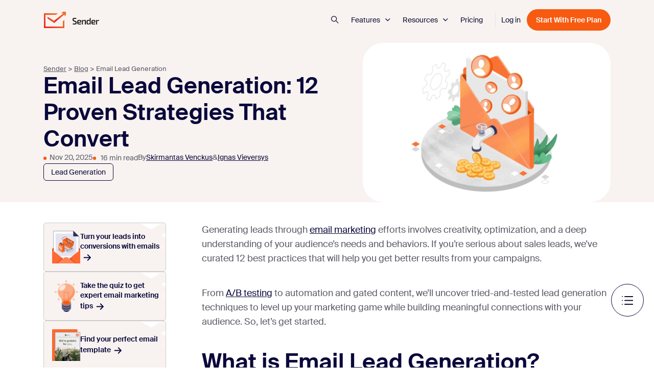

--- FILE ---
content_type: text/html; charset=utf-8
request_url: https://www.sender.net/blog/email-lead-generation/
body_size: 60973
content:
<!DOCTYPE html>
<html lang="en">
<head>
    <meta charset="utf-8">
    <meta name="viewport" content="width=device-width, initial-scale=1, shrink-to-fit=no">
    <meta http-equiv="x-ua-compatible" content="ie=edge">
    <meta name="referrer" content="always">
                        <meta name="robots"
                content="index, follow">
                <link rel="canonical" href="https://www.sender.net/blog/email-lead-generation/">
    <meta name="description" content="    Curious to discover how to unleash the potential of your email marketing experience? Get ready to soak up wisdom from the experts’ playbook filled with top-notch practices.

">
        <title>Email Lead Generation: 12 Proven Strategies That Convert</title>
    <meta property="og:locale" content="en_US">
    <meta property="og:type" content="    article
">
    <meta property="og:title" content="Email Lead Generation: 12 Proven Strategies That Convert" />
    <meta property="og:description" content="    Curious to discover how to unleash the potential of your email marketing experience? Get ready to soak up wisdom from the experts’ playbook filled with top-notch practices.

">
    <meta property="og:url" content="https://www.sender.net/blog/email-lead-generation/">
    <meta property="og:site_name" content="Sender" />

                <meta property="article:publisher" content="https://www.facebook.com/SenderEmailMarketing">
    <meta property="article:published_time" content="2025-06-27T12:00:03+00:00">
    <meta property="article:modified_time" content="2025-06-27T12:00:03+00:00">
    
    <meta property="og:image" content="        /assets/compressed-images/blog/category-images/lead-generation.png
    ">

                    <meta property="og:image:width" content="1200">
        <meta property="og:image:height" content="680">
        
    <meta name="twitter:card" content="summary_large_image">
    <meta name="twitter:description" content="    Curious to discover how to unleash the potential of your email marketing experience? Get ready to soak up wisdom from the experts’ playbook filled with top-notch practices.

">
    <meta name="twitter:site" content="@SenderNet">

    <style id="hide-before-onload">
        #termly-code-snippet-support {
            visibility: hidden;
            opacity: 0;
            transition: opacity 0.3s ease-in-out, visibility 0s linear 0.3s;
        }

        #termly-code-snippet-support.visible {
            visibility: visible;
            opacity: 1;
            transition-delay: 0s;
        }
    </style>
    <script>
        function isBotSession() {
            const userAgent = navigator.userAgent.toLowerCase();
            const botPatterns = [
                /bot/, /spider/, /crawl/, /slurp/, /google/, /bing/, /yahoo/,
                /baidu/, /duckduckbot/, /yandex/, /sogou/, /exabot/, /facebookexternalhit/,
                /twitterbot/, /pinterest/,
            ];

            return botPatterns.some(pattern => pattern.test(userAgent));
        }
        window.addEventListener("load", function() {
            if (!isBotSession()) {
                setTimeout(function() {
                    document.getElementById("termly-code-snippet-support")?.classList.add("visible");
                }, 2000);
            }
        });
    </script>

    <link rel="dns-prefetch" href="https://cdn.sender.net">
    <link rel="preconnect" href="https://cdn.sender.net" crossorigin>
    <link rel="preconnect" href="https://chat-assets.frontapp.com">
    <link rel="preload" href="/assets/fonts/suisseintl-regular-webxl.woff2" as="font" type="font/woff2"
        crossorigin="anonymous" />
    <link rel="preload" href="/assets/fonts/suisseintl-semibold-webxl.woff2" as="font" type="font/woff2"
        crossorigin="anonymous" />
                
    <link rel="preload" href="/assets/build/css/main.css?id=f7de677dc2e1277bbac5c7fa93939b91" as="style" onload="this.rel='stylesheet'">
    <noscript><link rel="stylesheet" href="/assets/build/css/main.css?id=f7de677dc2e1277bbac5c7fa93939b91"></noscript>




    
    <link rel="shortcut icon" href="/assets/favicon.png?v=1">
    <link rel="apple-touch-icon" href="/assets/touchicon-180.png?v=1">

            <!-- Google Tag Manager -->
        <script>
            (function(w, d, s, l, i) {
                w[l] = w[l] || [];
                w[l].push({
                    'gtm.start': new Date().getTime(),
                    event: 'gtm.js'
                });
                var f = d.getElementsByTagName(s)[0],
                    j = d.createElement(s),
                    dl = l != 'dataLayer' ? '&l=' + l : '';
                j.async = true;
                j.addEventListener('error', function() {
                    document.querySelector('html').classList.remove('async-hide')
                });
                j.src = 'https://www.googletagmanager.com/gtm.js?id=' + i + dl;
                f.parentNode.insertBefore(j, f);
            })(window, document, 'script', 'dataLayer', 'GTM-PF8R2NR');
        </script>
        <!-- End Google Tag Manager -->
    
    <meta name="cometly-domain-verification" content="c78b1176-1629-4477-9ffb-c56d7ced91cd" />
    <meta name="fo-verify" content="7cb73700-0676-4aca-a2c5-365fb593c584" />

            
        <script type="application/ld+json">
                {
                    "@context": "https://schema.org",
                    "@type": "Organization",
                    "name": "Sender",
                      "alternateName": [
                        "Sender.net",
                        "Sender Email Marketing",
                        "Sender Email Marketing Platform",
                        "Sender App"
                      ],
                      "url": "https://www.sender.net/",
                      "logo": "https://www.sender.net/assets/images/sender-logo-coloured.svg",
                      "description": "Enjoy effortless email marketing with Sender — the all-in-one platform offering free newsletter tools, 15,000 monthly emails, and 24/7 support to help you grow.",
                      "email": "info@sender.net",
                      "foundingDate": "2012",
                      "contactPoint": {
                        "@type": "ContactPoint",
                        "contactType": "customer support",
                        "email": "info@sender.net",
                        "availableLanguage": "en",
                        "url": "https://www.sender.net/contact-us/"
                      },
                      "sameAs": [
                        "https://x.com/sendernet",
                        "https://www.facebook.com/SenderEmailMarketing/",
                        "https://www.linkedin.com/company/sender-net/",
                        "https://www.youtube.com/@A-mail-by-Sender",
                        "https://www.trustpilot.com/review/sender.net",
                        "https://www.crunchbase.com/organization/sender-net",
                        "https://www.g2.com/products/sender-net/reviews",
                        "https://www.capterra.com/p/139770/SENDER/",
                        "https://www.getapp.com/marketing-software/a/sender/",
                        "https://www.softwareadvice.com/email-marketing/sender-profile/"
                      ]
                }
        </script>

        

        <script type="application/ld+json">
                {
                  "@context": "https://schema.org",
                  "@type": "WebSite",
                  "url": "https://www.sender.net/",
                  "name": "Sender Email Marketing Platform",
                  "inLanguage": "en",
                  "publisher": {
                    "@type": "Organization",
                    "name": "Sender",
                    "url": "https://www.sender.net/"
                  }
                }
        </script>

        <!-- Other schemas -->
            
    
        <script type="application/ld+json">
        {
    "@context": "https://schema.org/",
    "@type": "BreadcrumbList",
    "itemListElement": [
        {
            "@type": "ListItem",
            "position": 1,
            "name": "Sender",
            "item": "https://www.sender.net/"
        },
        {
            "@type": "ListItem",
            "position": 2,
            "name": "Blog",
            "item": "https://www.sender.net/blog/"
        },
        {
            "@type": "ListItem",
            "position": 3,
            "name": "Email Lead Generation",
            "item": "https://www.sender.nethttps://www.sender.net/blog/email-lead-generation/"
        }
    ]
}
    </script>

    
        <script type="application/ld+json">
        {
    "@context": "https://schema.org/",
    "@type": "WebPage",
    "@id": "https://www.sender.net/blog/email-lead-generation/#webpage",
    "url": "https://www.sender.net/blog/email-lead-generation/",
    "name": "Email Lead Generation: 12 Proven Strategies That Convert",
    "description": "Curious to discover how to unleash the potential of your email marketing experience? Get ready to soak up wisdom from the experts’ playbook filled with top-notch practices.\n",
    "inLanguage": "en-US",
    "isPartOf": {
        "@type": "WebSite",
        "@id": "https://www.sender.net/#website",
        "url": "https://www.sender.net/",
        "name": "Sender - Email marketing platform",
        "potentialAction": {
            "@type": "SearchAction",
            "target": {
                "@type": "EntryPoint",
                "urlTemplate": "https://www.sender.net/?s={search_term_string}"
            },
            "query-input": {
                "@type": "PropertyValueSpecification",
                "valueRequired": "http://schema.org/True",
                "valueName": "search_term_string"
            }
        }
    },
    "primaryImageOfPage": {
        "@type": "ImageObject",
        "@id": "https://www.sender.net/blog/email-lead-generation/#primaryimage",
        "url": "https://www.sender.net/wp-content/uploads/2022/07/b054-Email-Lead-Generation-small-1024x658.webp",
        "width": "1024",
        "height": "658"
    }
}
    </script>

    
        <script type="application/ld+json">
    {
    "@context": "https://schema.org/",
    "@type": "BlogPosting",
    "headline": "Email Lead Generation: 12 Proven Strategies That Convert",
    "description": "Curious to discover how to unleash the potential of your email marketing experience? Get ready to soak up wisdom from the experts’ playbook filled with top-notch practices.\n",
    "datePublished": "2025-06-27T15:00:03+03:00",
    "dateModified": "2025-06-27T15:00:03+03:00",
    "mainEntityOfPage": {
        "@type": "WebPage",
        "@id": "https://www.sender.net/blog/email-lead-generation/"
    },
    "author": {
        "@type": "Person",
        "@id": "https://www.sender.net/author/tom/",
        "name": "Skirmantas Venckus",
        "image": {
            "@type": "ImageObject",
            "inLanguage": "en-US",
            "@id": "https://www.sender.net/author/tom/",
            "url": "https://www.sender.nethttps://www.sender.net/wp-content/uploads/2025/09/Skirmantas-author-600.jpeg",
            "contentUrl": "https://www.sender.nethttps://www.sender.net/wp-content/uploads/2025/09/Skirmantas-author-600.jpeg",
            "caption": "Skirmantas Venckus"
        },
        "description": "Skirmantas Venckus is an email marketing guru who leads marketing at Sender, bringing hands-on experience helping brands connect with customers. He deeply understands email marketing’s evolving role and is passionate about making it work smarter, not harder, for everyone.\r\n",
        "sameAs": [
            "https://www.linkedin.com/in/skirmantas-venckus-8ba16983/"
        ],
        "mainEntityOfPage": {
            "@id": "https://www.sender.net/author/tom/"
        }
    },
    "publisher": {
        "@type": "Organization",
        "name": "Sender - Email marketing platform",
        "logo": {
            "@type": "ImageObject",
            "url": "https://www.sender.net/assets/icons/sender-logo.png",
            "height": "112"
        }
    },
    "image": "https://www.sender.net/wp-content/uploads/2022/07/b054-Email-Lead-Generation-small-1024x658.webp"
}
    </script>

        
    </head>

<body class="">
    <!-- Google Tag Manager (noscript) -->
    <noscript><iframe src="https://www.googletagmanager.com/ns.html?id=GTM-PF8R2NR" height="0" width="0"
            style="display:none;visibility:hidden"></iframe></noscript>
    <!-- End Google Tag Manager (noscript) -->

    
    
    
            <header id="sender-header"
    class="sender-header   sender-header--grey">
    <div class="container header-container">
        <div class="d-flex align-items-center justify-content-between no-gutters p-rel">
            <div class="col-auto">
                <a href="/" class="sender-branding d-block" aria-label="Go to homepage">
                                            <img src="[data-uri]" alt="Sender logo" class="h-32 img-md-h24 md-wauto d-block"
                            width="110" height="32">
                                    </a>
            </div>

            
            <div class="d-flex align-items-center">
                                    <nav class="pr-md-16">
                        <ul class="no-li-style">
                            <li tabindex="0" id="searchBlogIcon" class="d-flex align-items-center cursor-pointer">
                                <span class="d-flex align-items-center">
                                    <svg width="15" height="15" viewBox="0 0 15 15" fill="none" xmlns="http://www.w3.org/2000/svg">
    <path id="icon-search-svg" fill-rule="evenodd" clip-rule="evenodd" d="M9.13626 10.2012C6.92771 11.9441 3.69485 11.8069 1.64752 9.78964C-0.549175 7.6252 -0.549175 4.11595 1.64752 1.95152C3.84422 -0.212924 7.40578 -0.212923 9.60248 1.95152C11.6498 3.96877 11.789 7.15414 10.0201 9.33027L14.3165 13.5635C14.5606 13.804 14.5606 14.1939 14.3165 14.4344C14.0724 14.6749 13.6767 14.6749 13.4326 14.4344L9.13626 10.2012ZM2.53141 8.91874C0.822864 7.23529 0.822864 4.50587 2.53141 2.82242C4.23995 1.13897 7.01005 1.13897 8.71859 2.82242C10.4259 4.50463 10.4271 7.23128 8.72235 8.91503C8.72109 8.91625 8.71983 8.91748 8.71858 8.91872C8.71733 8.91995 8.71608 8.92119 8.71484 8.92244C7.00599 10.6022 4.2387 10.601 2.53141 8.91874Z" 
      fill="#0D0F33"/>
  </svg>                                </span>
                            </li>
                        </ul>
                    </nav>
                
                                                        <div class="flex-grow-1 d-none d-xl-block pl-12">
                        <nav id="sender-navigation">
                            <ul class="no-li-style">
                                                                                                    <li class="header-dropdown-wrap p-rel">
                                        <a class=" header-dropdown-trigger"
                                            href="#">
                                            Features
                                                                                        <img class="dropdown-arrow arrow-white-bg" src="[data-uri]"
                                                alt="arrow" />
                                        </a>
                                    </li>
                                                                <li class="header-dropdown-wrap p-rel">
                                    <a class=" header-dropdown-trigger"
                                        href="#">
                                        Resources
                                                                                <img class="dropdown-arrow arrow-white-bg" src="[data-uri]"
                                            alt="arrow" />
                                    </a>
                                    <div tabindex="2" class="header-dropdown bg-white p-abs submenu d-none">
                                        <div class="submenu__category submenu__category--border-right">
                                            <span class="submenu__category__label">Education</span>
                                            <ul class="submenu__category__list">
                                                                                                    <li class="submenu__category__list__item">
    <a class="header-dropdown-item submenu__category__list__item__link prefetch "
       href="/blog/category/email-marketing-strategies/#categories-menu"  rel="nofollow" >
        <img src="[data-uri]"
             alt="icon" width="20" height="20"/>
        <span>Email marketing strategies</span>
    </a>
</li>
                                                                                                    <li class="submenu__category__list__item">
    <a class="header-dropdown-item submenu__category__list__item__link prefetch "
       href="/blog/category/email-content-ideas/#categories-menu"  rel="nofollow" >
        <img src="[data-uri]"
             alt="icon" width="20" height="20"/>
        <span>Email content ideas</span>
    </a>
</li>
                                                                                                    <li class="submenu__category__list__item">
    <a class="header-dropdown-item submenu__category__list__item__link prefetch "
       href="/blog/category/sms-marketing/#categories-menu"  rel="nofollow" >
        <img src="[data-uri]"
             alt="icon" width="20" height="20"/>
        <span>SMS marketing strategies</span>
    </a>
</li>
                                                                                                    <li class="submenu__category__list__item">
    <a class="header-dropdown-item submenu__category__list__item__link prefetch "
       href="/blog/category/digital-marketing-tips/#categories-menu"  rel="nofollow" >
        <img src="[data-uri]"
             alt="icon" width="20" height="20"/>
        <span>Digital marketing tips</span>
    </a>
</li>
                                                                                                    <li class="submenu__category__list__item">
    <a class="header-dropdown-item submenu__category__list__item__link prefetch "
       href="/blog/"  rel="nofollow" >
        <img src="[data-uri]"
             alt="icon" width="20" height="20"/>
        <span>All blog articles</span>
    </a>
</li>
                                                                                            </ul>
                                        </div>
                                        <div class="submenu__category submenu__category--border-right">
                                            <span class="submenu__category__label">Support</span>
                                            <ul class="submenu__category__list">
                                                                                                    <li class="submenu__category__list__item">
    <a class="header-dropdown-item submenu__category__list__item__link prefetch "
       href="https://help.sender.net/"  rel="nofollow" >
        <img src="[data-uri]"
             alt="icon" width="20" height="20"/>
        <span>Help center</span>
    </a>
</li>
                                                                                                    <li class="submenu__category__list__item">
    <a class="header-dropdown-item submenu__category__list__item__link prefetch "
       href="/contact-us/"  rel="nofollow" >
        <img src="[data-uri]"
             alt="icon" width="20" height="20"/>
        <span>24/7 support</span>
    </a>
</li>
                                                                                                    <li class="submenu__category__list__item">
    <a class="header-dropdown-item submenu__category__list__item__link prefetch "
       href="https://help.sender.net/knowledgebase/how-to-migrate-to-sender-net-from-any-other-platform/"  rel="nofollow" >
        <img src="[data-uri]"
             alt="icon" width="20" height="20"/>
        <span>Migration</span>
    </a>
</li>
                                                                                                    <li class="submenu__category__list__item">
    <a class="header-dropdown-item submenu__category__list__item__link prefetch "
       href="https://www.youtube.com/c/Sender-email-marketing"  rel="nofollow" >
        <img src="[data-uri]"
             alt="icon" width="20" height="20"/>
        <span>Training videos</span>
    </a>
</li>
                                                                                                    <li class="submenu__category__list__item">
    <a class="header-dropdown-item submenu__category__list__item__link prefetch "
       href="/blog/category/product-updates/"  rel="nofollow" >
        <img src="[data-uri]"
             alt="icon" width="20" height="20"/>
        <span>Product updates</span>
    </a>
</li>
                                                                                            </ul>
                                        </div>
                                        <div class="submenu__category">
                                            <span class="submenu__category__label">Free resources</span>
                                            <ul class="submenu__category__list">
                                                                                                    <li class="submenu__category__list__item">
    <a class="header-dropdown-item submenu__category__list__item__link prefetch "
       href="/email-templates/"  rel="nofollow" >
        <img src="[data-uri]"
             alt="icon" width="20" height="20"/>
        <span>Email templates library</span>
    </a>
</li>
                                                                                                    <li class="submenu__category__list__item">
    <a class="header-dropdown-item submenu__category__list__item__link prefetch "
       href="/email-subject-lines/"  rel="nofollow" >
        <img src="[data-uri]"
             alt="icon" width="20" height="20"/>
        <span>Email subject lines</span>
    </a>
</li>
                                                                                                    <li class="submenu__category__list__item">
    <a class="header-dropdown-item submenu__category__list__item__link prefetch "
       href="https://learn.sender.net/"  rel="nofollow" >
        <img src="[data-uri]"
             alt="icon" width="20" height="20"/>
        <span>Sender Academy</span>
    </a>
</li>
                                                                                                    <li class="submenu__category__list__item">
    <a class="header-dropdown-item submenu__category__list__item__link prefetch "
       href="https://www.youtube.com/playlist?list=PL6NbE5HCHPJhigEqn-ntF0MePwfD8AQ_x"  rel="nofollow" >
        <img src="[data-uri]"
             alt="icon" width="20" height="20"/>
        <span>Marketing videos</span>
    </a>
</li>
                                                                                            </ul>
                                        </div>
                                    </div>
                                </li>
                                                                    <li>
                                        <a class="prefetch "
                                            href="/pricing/">
                                            Pricing
                                        </a>
                                    </li>
                                                                                                                            </ul>
                        </nav>
                    </div>

                    
                    <div class="col-auto d-none d-xl-block pr-0 pl-0">
                        <script>
                            function getCookie(name) {
                                const value = `; ${document.cookie}`;
                                const parts = value.split(`; ${name}=`);
                                if (parts.length === 2) return parts.pop().split(';').shift();
                            }

                            document.addEventListener('DOMContentLoaded', function() {
                                const token = getCookie('token');
                                const tokenSetTime = getCookie('token_set_time');
                                const tokenTTL = getCookie('token_ttl');

                                let isLoggedIn = false;

                                if (token && tokenSetTime && tokenTTL) {
                                    const currentTimeMs = Date.now();
                                    const tokenSetTimeMs = parseInt(tokenSetTime, 10);
                                    const tokenTTLms = parseInt(tokenTTL, 10) * 1000;

                                    isLoggedIn = currentTimeMs - tokenSetTimeMs < tokenTTLms;
                                }

                                document.getElementById('account-dashboard-header-button')?.classList.toggle('d-none', !isLoggedIn);
                                document.getElementById('auth-header-buttons')?.classList.toggle('d-none', isLoggedIn);
                                document.getElementById('start-free-header-button')?.classList.toggle('d-none', isLoggedIn);
                                document.getElementById('account-dashboard-sidebar-button')?.classList.toggle('d-none', !isLoggedIn);
                                document.getElementById('log-in-sidebar-button')?.classList.toggle('d-none', isLoggedIn);
                                document.getElementById('get-started-sidebar-button')?.classList.toggle('d-none', isLoggedIn);
                            });
                        </script>

                        <div class="sender-header-actions p-rel">
                            <ul id="account-dashboard-header-button" class="no-li-style d-none">
                                <li>
                                    <a href="https://app.sender.net/"
                                        class="txt-dark fs-14 lh-24 no-txt-dec d-inline-block underlined-action"
                                        rel='nofollow'>
                                        My account dashboard
                                    </a>
                                </li>
                            </ul>
                            <ul id="auth-header-buttons" class="no-li-style">
                                <li><a href="https://app.sender.net/"
                                        class="txt-dark fs-14 lh-24 no-txt-dec d-inline-block" data-text="Login"
                                        rel='nofollow'>Log in
                                    </a>
                                </li>
                                <li>
                                    <div class="header-cta-container">

                                        <a href="https://auth.sender.net/register?scope=scope&client_id=21&response_type=code&redirect_uri=https%3A%2F%2Fapp.sender.net%2F"
                                            class="nav-button-padding btn btn-xs btn-rounded text-sm "
                                             rel="nofollow" >
                                            Start With Free Plan
                                        </a>

                                        <div class="hero-tooltip">
                                            <div class="hero-tooltip--hover-area"></div>
                                            <div class="hero-tooltip__header">Grow your business, not your expenses
                                            </div>
                                            <div class="hero-tooltip__subheader">Turn curious visitors into devoted
                                                fans
                                                and drive more sales –
                                                no cost to get started!</div>
                                            <ul class="hero-checklist">
                                                <div class="hero-checklist__col">
                                                    <div class="hero-checklist__group">
                                                        <li class="hero-checklist__item">Free Forever plan for 2,500
                                                            subscribers and up to 15,000
                                                            emails/month</li>
                                                        <li class="hero-checklist__item">Free & responsive email
                                                            templates library</li>
                                                        <li class="hero-checklist__item">Free popups & forms</li>
                                                    </div>
                                                    <div>
                                                        <a class="btn btn-lg nacked-btn"
                                                            href="https://www.sender.net/pricing/" rel='nofollow'
                                                            target="_blank">
                                                            See Pricing
                                                            <span class="btn-icon">
                                                                <svg class="svg-icon" viewBox="0 0 16 14" fill="none" xmlns="http://www.w3.org/2000/svg">
  <path d="M9.3 0L7.9 1.4L12.2 5.7H0V7.7H12.2L7.9 12L9.3 13.4L16 6.7L9.3 0Z" fill="currentColor"/>
</svg>
                                                                <svg class="svg-icon" viewBox="0 0 16 14" fill="none" xmlns="http://www.w3.org/2000/svg">
  <path d="M9.3 0L7.9 1.4L12.2 5.7H0V7.7H12.2L7.9 12L9.3 13.4L16 6.7L9.3 0Z" fill="currentColor"/>
</svg>
                                                            </span>
                                                        </a>
                                                    </div>
                                                </div>
                                                <div class="hero-checklist__col">
                                                    <div class="hero-checklist__group">
                                                        <li class="hero-checklist__item">Intuitive drag-and-drop
                                                            email
                                                            builder</li>
                                                        <li class="hero-checklist__item">Unlimited automation and
                                                            segmentation</li>
                                                        <li class="hero-checklist__item">Premade automation
                                                            workflows
                                                        </li>
                                                    </div>
                                                </div>
                                            </ul>
                                        </div>
                                    </div>
                                </li>

                            </ul>
                        </div>
                    </div>
                
                
                <div class="d-xl-none d-flex align-items-center">
                                            <a id="start-free-header-button" href="https://auth.sender.net/register"
                            class="btn btn-rounded btn-header start-free-button" rel="nofollow">Start free</a>
                                        <div id="sender-menu-icon" class="sender-menu d-xl-none d-block cursor-pointer">
                        

                                                            <img src="[data-uri]" alt="Menu"
                                    class="d-block img-md-w24 img-md-h24" />
                                                                        </div>
                </div>
            </div>
        </div>
    </div>

            <div id="algolia-parent" class="p-rel z-index-n-1">
            <div id="blog-content-search"></div>
        </div>
    
            <div class="progressbar-container">
            <div class="progressbar-progress"></div>
        </div>
    
    
    
            <div id="mega-dropdown-container" class="p-abs w-100 d-none">
            <div class="mega-dropdown">
    <div class="container p-rel">
                <div class="mega-dropdown__header">
            <div class="mega-dropdown__header-title">Email and SMS Marketing Tool</div>
            <div class="mega-dropdown__header-links">
                                    <a href="/free-email-marketing/"                         class="sender-link-v2">
                        Free email marketing
                        <span>
                            <svg width="14" height="14" viewBox="0 0 14 14" fill="none" xmlns="http://www.w3.org/2000/svg">
    <path d="M12.1895 6.99902L1.5332 6.99902" stroke="currentColor" stroke-width="2" stroke-linecap="round"
        stroke-linejoin="round" />
    <path d="M7.74457 11.7218L12.4668 6.99957L7.74457 2.27734" stroke="currentColor" stroke-width="2"
        stroke-linecap="round" stroke-linejoin="round" />
</svg>
                        </span>
                    </a>
                                    <a href="/features/"                         class="sender-link-v2">
                        Overview of all features
                        <span>
                            <svg width="14" height="14" viewBox="0 0 14 14" fill="none" xmlns="http://www.w3.org/2000/svg">
    <path d="M12.1895 6.99902L1.5332 6.99902" stroke="currentColor" stroke-width="2" stroke-linecap="round"
        stroke-linejoin="round" />
    <path d="M7.74457 11.7218L12.4668 6.99957L7.74457 2.27734" stroke="currentColor" stroke-width="2"
        stroke-linecap="round" stroke-linejoin="round" />
</svg>
                        </span>
                    </a>
                            </div>
        </div>
        <div class="mega-dropdown__content">
            <div class="mega-dropdown__grid">
                                    <div class="mega-dropdown__column">
                                                <div class="mega-dropdown__items">
                                                                                                <div class="mega-dropdown__item-wrapper">
                                        <a href="/features/email-builder/"
                                            >
                                            <div
                                                class="mega-dropdown__item ">
                                                <div class="mega-dropdown__item-icon">
                                                    <img src="[data-uri]" alt="icon" width="20"
                                                        height="20" loading="lazy" decoding="async" />
                                                </div>
                                                <div class="mega-dropdown__item-content">
                                                    <div class="mega-dropdown__item-title">Email builder
                                                    </div>
                                                    <p class="mega-dropdown__item-description">
                                                        Create responsive emails without design or coding knowledge.
                                                    </p>
                                                </div>
                                            </div>
                                        </a>
                                    </div>
                                                                                    </div>
                    </div>
                                    <div class="mega-dropdown__column">
                                                <div class="mega-dropdown__items">
                                                                                                <div class="mega-dropdown__item-wrapper">
                                        <a href="/email-marketing/"
                                            >
                                            <div
                                                class="mega-dropdown__item ">
                                                <div class="mega-dropdown__item-icon">
                                                    <img src="[data-uri]" alt="icon" width="20"
                                                        height="20" loading="lazy" decoding="async" />
                                                </div>
                                                <div class="mega-dropdown__item-content">
                                                    <div class="mega-dropdown__item-title">Email marketing
                                                    </div>
                                                    <p class="mega-dropdown__item-description">
                                                        Craft and send email campaigns in just a few clicks.
                                                    </p>
                                                </div>
                                            </div>
                                        </a>
                                    </div>
                                                                                                                                <div class="mega-dropdown__item-wrapper">
                                        <a href="/text-messaging/"
                                            >
                                            <div
                                                class="mega-dropdown__item ">
                                                <div class="mega-dropdown__item-icon">
                                                    <img src="[data-uri]" alt="icon" width="20"
                                                        height="20" loading="lazy" decoding="async" />
                                                </div>
                                                <div class="mega-dropdown__item-content">
                                                    <div class="mega-dropdown__item-title">Text marketing
                                                    </div>
                                                    <p class="mega-dropdown__item-description">
                                                        Get your messages read by your prospects in seconds.
                                                    </p>
                                                </div>
                                            </div>
                                        </a>
                                    </div>
                                                                                    </div>
                    </div>
                                    <div class="mega-dropdown__column">
                                                <div class="mega-dropdown__items">
                                                                                                <div class="mega-dropdown__item-wrapper">
                                        <a href="/email-automation/"
                                            >
                                            <div
                                                class="mega-dropdown__item ">
                                                <div class="mega-dropdown__item-icon">
                                                    <img src="[data-uri]" alt="icon" width="20"
                                                        height="20" loading="lazy" decoding="async" />
                                                </div>
                                                <div class="mega-dropdown__item-content">
                                                    <div class="mega-dropdown__item-title">Email automation
                                                    </div>
                                                    <p class="mega-dropdown__item-description">
                                                        Effortlessly create automated email campaigns.
                                                    </p>
                                                </div>
                                            </div>
                                        </a>
                                    </div>
                                                                                                                                <div class="mega-dropdown__item-wrapper">
                                        <a href="/automated-texting-service/"
                                            >
                                            <div
                                                class="mega-dropdown__item ">
                                                <div class="mega-dropdown__item-icon">
                                                    <img src="[data-uri]" alt="icon" width="20"
                                                        height="20" loading="lazy" decoding="async" />
                                                </div>
                                                <div class="mega-dropdown__item-content">
                                                    <div class="mega-dropdown__item-title">Text automation
                                                    </div>
                                                    <p class="mega-dropdown__item-description">
                                                        Implement a multi-channel automation strategy using email and SMS.
                                                    </p>
                                                </div>
                                            </div>
                                        </a>
                                    </div>
                                                                                                                                <div class="mega-dropdown__item-wrapper">
                                        <a href="/marketing-automation/"
                                            >
                                            <div
                                                class="mega-dropdown__item ">
                                                <div class="mega-dropdown__item-icon">
                                                    <img src="[data-uri]" alt="icon" width="20"
                                                        height="20" loading="lazy" decoding="async" />
                                                </div>
                                                <div class="mega-dropdown__item-content">
                                                    <div class="mega-dropdown__item-title">Marketing automation
                                                    </div>
                                                    <p class="mega-dropdown__item-description">
                                                        Effectively nurture leads with automated marketing sequences.
                                                    </p>
                                                </div>
                                            </div>
                                        </a>
                                    </div>
                                                                                    </div>
                    </div>
                                    <div class="mega-dropdown__column">
                                                <div class="mega-dropdown__items">
                                                                                                <div
                                        class="mega-dropdown__item mega-dropdown__item--simple">
                                        <div class="mega-dropdown__item-icon">
                                            <img src="[data-uri]" alt="icon" width="20"
                                                height="20" loading="lazy" decoding="async" />
                                        </div>
                                        <div class="mega-dropdown__item-content">
                                            <a href="/features/signup-forms/"
                                                                                                class="mega-dropdown__item-title">Popups and forms</a>
                                        </div>
                                    </div>
                                                                                                                                <div
                                        class="mega-dropdown__item mega-dropdown__item--simple">
                                        <div class="mega-dropdown__item-icon">
                                            <img src="[data-uri]" alt="icon" width="20"
                                                height="20" loading="lazy" decoding="async" />
                                        </div>
                                        <div class="mega-dropdown__item-content">
                                            <a href="/features/landing-page-builder/"
                                                                                                class="mega-dropdown__item-title">Landing page builder</a>
                                        </div>
                                    </div>
                                                                                                                                <div
                                        class="mega-dropdown__item mega-dropdown__item--simple">
                                        <div class="mega-dropdown__item-icon">
                                            <img src="[data-uri]" alt="icon" width="20"
                                                height="20" loading="lazy" decoding="async" />
                                        </div>
                                        <div class="mega-dropdown__item-content">
                                            <a href="/features/email-a-b-testing/"
                                                                                                class="mega-dropdown__item-title">Email A/B testing</a>
                                        </div>
                                    </div>
                                                                                                                                <div
                                        class="mega-dropdown__item mega-dropdown__item--simple">
                                        <div class="mega-dropdown__item-icon">
                                            <img src="[data-uri]" alt="icon" width="20"
                                                height="20" loading="lazy" decoding="async" />
                                        </div>
                                        <div class="mega-dropdown__item-content">
                                            <a href="/features/segmentation/"
                                                                                                class="mega-dropdown__item-title">Segmentation</a>
                                        </div>
                                    </div>
                                                                                                                                <div
                                        class="mega-dropdown__item mega-dropdown__item--simple">
                                        <div class="mega-dropdown__item-icon">
                                            <img src="[data-uri]" alt="icon" width="20"
                                                height="20" loading="lazy" decoding="async" />
                                        </div>
                                        <div class="mega-dropdown__item-content">
                                            <a href="/features/reports/"
                                                                                                class="mega-dropdown__item-title">Reports</a>
                                        </div>
                                    </div>
                                                                                                                                <div
                                        class="mega-dropdown__item mega-dropdown__item--simple">
                                        <div class="mega-dropdown__item-icon">
                                            <img src="[data-uri]" alt="icon" width="20"
                                                height="20" loading="lazy" decoding="async" />
                                        </div>
                                        <div class="mega-dropdown__item-content">
                                            <a href="/free-bulk-email-sender/"
                                                                                                class="mega-dropdown__item-title">Bulk email sender</a>
                                        </div>
                                    </div>
                                                                                    </div>
                    </div>
                                    <div class="mega-dropdown__column">
                                                <div class="mega-dropdown__items">
                                                                                                <div
                                        class="mega-dropdown__item mega-dropdown__item--simple">
                                        <div class="mega-dropdown__item-icon">
                                            <img src="[data-uri]" alt="icon" width="20"
                                                height="20" loading="lazy" decoding="async" />
                                        </div>
                                        <div class="mega-dropdown__item-content">
                                            <a href="/email-marketing/industries/ecommerce-retail/"
                                                                                                class="mega-dropdown__item-title">Ecommerce</a>
                                        </div>
                                    </div>
                                                                                                                                <div
                                        class="mega-dropdown__item mega-dropdown__item--simple">
                                        <div class="mega-dropdown__item-icon">
                                            <img src="[data-uri]" alt="icon" width="20"
                                                height="20" loading="lazy" decoding="async" />
                                        </div>
                                        <div class="mega-dropdown__item-content">
                                            <a href="/email-marketing/industries/b2b/"
                                                                                                class="mega-dropdown__item-title">B2B</a>
                                        </div>
                                    </div>
                                                                                                                                <div
                                        class="mega-dropdown__item mega-dropdown__item--simple">
                                        <div class="mega-dropdown__item-icon">
                                            <img src="[data-uri]" alt="icon" width="20"
                                                height="20" loading="lazy" decoding="async" />
                                        </div>
                                        <div class="mega-dropdown__item-content">
                                            <a href="/email-marketing/industries/hipaa/"
                                                                                                class="mega-dropdown__item-title">HIPAA</a>
                                        </div>
                                    </div>
                                                                                                                                <div
                                        class="mega-dropdown__item mega-dropdown__item--simple">
                                        <div class="mega-dropdown__item-icon">
                                            <img src="[data-uri]" alt="icon" width="20"
                                                height="20" loading="lazy" decoding="async" />
                                        </div>
                                        <div class="mega-dropdown__item-content">
                                            <a href="/email-marketing/industries/small-business/"
                                                                                                class="mega-dropdown__item-title">Small business</a>
                                        </div>
                                    </div>
                                                                                                                                <div
                                        class="mega-dropdown__item mega-dropdown__item--simple">
                                        <div class="mega-dropdown__item-icon">
                                            <img src="[data-uri]" alt="icon" width="20"
                                                height="20" loading="lazy" decoding="async" />
                                        </div>
                                        <div class="mega-dropdown__item-content">
                                            <a href="/email-marketing/industries/events/"
                                                                                                class="mega-dropdown__item-title">Events</a>
                                        </div>
                                    </div>
                                                                                                                                <div
                                        class="mega-dropdown__item mega-dropdown__item--simple">
                                        <div class="mega-dropdown__item-icon">
                                            <img src="[data-uri]" alt="icon" width="20"
                                                height="20" loading="lazy" decoding="async" />
                                        </div>
                                        <div class="mega-dropdown__item-content">
                                            <a href="/email-marketing/industries/nonprofit/"
                                                                                                class="mega-dropdown__item-title">Nonprofit</a>
                                        </div>
                                    </div>
                                                                                    </div>
                    </div>
                            </div>

            <div class="mega-dropdown__visual">
                <img src="/assets/images/email-builder-mega-menu.png"
                    srcset="
        /assets/images/email-builder-mega-menu.png 1x,
        /assets/images/email-builder-mega-menu@2x.png 2x
        "
                    width="202" height="186" alt="Email builder illustration" loading="lazy" decoding="async">
            </div>
        </div>
    </div>
    <div class="mega-dropdown__footer">
        <div class="container">
                        <div class="mega-dropdown__footer-content">
                                    <div class="mega-dropdown__footer-integrations">
                        <div class="mega-dropdown__integrations-title">Integrate with:</div>
                                                    <a href="/integrations/shopify/" class="mega-dropdown__footer-logo"
                                >
                                <img src="[data-uri]" alt="shopify logo"
                                    width="101"
                                    height="31" loading="lazy"
                                    decoding="async">
                            </a>
                                                    <a href="/integrations/woocommerce/" class="mega-dropdown__footer-logo"
                                >
                                <img src="[data-uri]" alt="woo logo"
                                    width="70"
                                    height="31" loading="lazy"
                                    decoding="async">
                            </a>
                                                    <a href="https://help.sender.net/knowledgebase/integration-with-zapier/" class="mega-dropdown__footer-logo"
                                 rel="nofollow" >
                                <img src="[data-uri]" alt="zapier logo"
                                    width="82"
                                    height="31" loading="lazy"
                                    decoding="async">
                            </a>
                                                <div class="mega-dropdown__footer-links">
                                                            <a href="https://api.sender.net/" class="sender-link-v2"
                                     rel="nofollow" >
                                    API
                                                                    </a>
                                                            <a href="/integrations/" class="sender-link-v2"
                                     rel="nofollow" >
                                    All integrations
                                                                            <span class="d-flex">
                                            <svg width="14" height="14" viewBox="0 0 14 14" fill="none" xmlns="http://www.w3.org/2000/svg">
    <path d="M12.1895 6.99902L1.5332 6.99902" stroke="currentColor" stroke-width="2" stroke-linecap="round"
        stroke-linejoin="round" />
    <path d="M7.74457 11.7218L12.4668 6.99957L7.74457 2.27734" stroke="currentColor" stroke-width="2"
        stroke-linecap="round" stroke-linejoin="round" />
</svg>
                                        </span>
                                                                    </a>
                                                    </div>
                    </div>
                            </div>
        </div>
    </div>
</div>
        </div>
        </header>
<div id="dropdown-overlay" class="dropdown-overlay d-none"></div>
    
    
            <div id="helper-background" class="p-fix d-none d-xl-none"></div>
<div id="sender-sidebar-menu" class="sender-sidebar-menu p-fix top-0 bg-white d-xl-none d-block h-full">
    <div class="sidebar-menu-content d-flex flex-column h-full">
        <div class="sidebar-top-section d-flex justify-content-between align-items-center">
            <a id="sidebar-sender-logo" href="https://www.sender.net/" class="prefetch" aria-label="Go to homepage">
                <img src="[data-uri]" alt="Sender logo" class="d-block" width="108" height="32" />
            </a>
            <button class="back-button d-none">
                <span class="d-flex">
                    <svg width="12" height="12" viewBox="0 0 12 12" fill="none"
                        xmlns="http://www.w3.org/2000/svg">
                        <path d="M2.668 6H10M5.702 2.298 2 6l3.702 3.702" stroke="#5A5A66" stroke-width="1.5"
                            stroke-linecap="round" stroke-linejoin="round" />
                    </svg>

                </span>
                Back
            </button>
            <div id="sender-menu-icon" class="sender-menu cursor-pointer">
                <img src="[data-uri]" alt="Close menu" class="d-block" />
            </div>
        </div>

        
        <div class="sidebar-panels-container">
            <div class="menu-panel main-panel active">
                <div class="panel-items sidebar-main-section">
                    
                                            <div class="panel-item" data-panel="features">
                            <a class="panel-link">
                                <span>Features</span>
                                <img src="[data-uri]" alt="Chevron icon" class="chevron-icon" />
                            </a>
                        </div>
                    

                    <div class="panel-item" data-panel="resources">
                        <a class="panel-link">
                            <span>Resources</span>
                            <img src="[data-uri]" alt="Chevron icon" class="chevron-icon" />
                        </a>
                    </div>

                                            <div class="panel-item pricing-item">
                            <a class=" panel-link"
                                href="/pricing/">
                                <span>Pricing</span>
                            </a>
                        </div>
                                        
                </div>

                <a href="/email-marketing-price-comparison/" class="email-marketing-price-comparison-link">
                    <div>
                        <img src="/assets/icons/email-marketing-price-comparison-illustration.svg"
                            alt="Email marketing price comparison">
                        <span>Full email providers<br /> pricing comparison</span>
                    </div>
                    <span></span>
                </a>
            </div>

            
                            <div class="menu-panel sub-panel features-panel">
                    <div class="panel-content">
                        <div class="features-menu">
            <div class="features-menu__header">
                                                <div class="features-menu__item-wrapper">
                        <a href="/free-email-marketing/" >
                            <div class="features-menu__item features-menu__item--simple">
                                <div class="features-menu__item-title">Free email marketing</div>
                            </div>
                        </a>
                    </div>
                                    <div class="features-menu__item-wrapper">
                        <a href="/features/" >
                            <div class="features-menu__item features-menu__item--simple">
                                <div class="features-menu__item-title">Overview of all features</div>
                            </div>
                        </a>
                    </div>
                                    </div>
    
                                        <div class="features-menu__column">
                                            <div class="features-menu__column-title">Email and SMS Marketing Tool:</div>
                                                                                            <div class="features-menu__item-wrapper">
                                <a href="/email-marketing/" >
                                    <div
                                        class="features-menu__item ">
                                        <div class="features-menu__item-icon">
                                            <img src="[data-uri]" alt="icon" width="20"
                                                height="20" />
                                        </div>
                                        <div class="features-menu__item-content">
                                            <div class="features-menu__item-title">Email marketing</div>
                                            <div class="features-menu__item-description">
                                                Craft and send email campaigns in just a few clicks.
                                            </div>
                                        </div>
                                    </div>
                                </a>
                            </div>
                                                                                                <div class="features-menu__item-wrapper">
                                <a href="/text-messaging/" >
                                    <div
                                        class="features-menu__item ">
                                        <div class="features-menu__item-icon">
                                            <img src="[data-uri]" alt="icon" width="20"
                                                height="20" />
                                        </div>
                                        <div class="features-menu__item-content">
                                            <div class="features-menu__item-title">Text marketing</div>
                                            <div class="features-menu__item-description">
                                                Get your messages read by your prospects in seconds.
                                            </div>
                                        </div>
                                    </div>
                                </a>
                            </div>
                                                                                                <div class="features-menu__item-wrapper">
                                <a href="/email-automation/" >
                                    <div
                                        class="features-menu__item ">
                                        <div class="features-menu__item-icon">
                                            <img src="[data-uri]" alt="icon" width="20"
                                                height="20" />
                                        </div>
                                        <div class="features-menu__item-content">
                                            <div class="features-menu__item-title">Email automation</div>
                                            <div class="features-menu__item-description">
                                                Effortlessly create automated email campaigns.
                                            </div>
                                        </div>
                                    </div>
                                </a>
                            </div>
                                                                                                <div class="features-menu__item-wrapper">
                                <a href="/automated-texting-service/" >
                                    <div
                                        class="features-menu__item ">
                                        <div class="features-menu__item-icon">
                                            <img src="[data-uri]" alt="icon" width="20"
                                                height="20" />
                                        </div>
                                        <div class="features-menu__item-content">
                                            <div class="features-menu__item-title">Text automation</div>
                                            <div class="features-menu__item-description">
                                                Implement a multi-channel automation strategy using email and SMS.
                                            </div>
                                        </div>
                                    </div>
                                </a>
                            </div>
                                                                                                <div class="features-menu__item-wrapper">
                                <a href="/marketing-automation/" >
                                    <div
                                        class="features-menu__item ">
                                        <div class="features-menu__item-icon">
                                            <img src="[data-uri]" alt="icon" width="20"
                                                height="20" />
                                        </div>
                                        <div class="features-menu__item-content">
                                            <div class="features-menu__item-title">Marketing automation</div>
                                            <div class="features-menu__item-description">
                                                Effectively nurture leads with automated marketing sequences.
                                            </div>
                                        </div>
                                    </div>
                                </a>
                            </div>
                                                            </div>
                                                <div class="features-menu__column">
                                                                                            <div class="features-menu__item-wrapper">
                                <a href="/features/email-builder/" >
                                    <div
                                        class="features-menu__item features-menu__item--simple">
                                        <div class="features-menu__item-icon">
                                            <img src="[data-uri]" alt="icon" width="20"
                                                height="20" />
                                        </div>
                                        <div class="features-menu__item-content">
                                            <div class="features-menu__item-title">Email builder</div>
                                        </div>
                                    </div>
                                </a>
                            </div>
                                                                                                <div class="features-menu__item-wrapper">
                                <a href="/features/signup-forms/" >
                                    <div
                                        class="features-menu__item features-menu__item--simple">
                                        <div class="features-menu__item-icon">
                                            <img src="[data-uri]" alt="icon" width="20"
                                                height="20" />
                                        </div>
                                        <div class="features-menu__item-content">
                                            <div class="features-menu__item-title">Popups and forms</div>
                                        </div>
                                    </div>
                                </a>
                            </div>
                                                                                                <div class="features-menu__item-wrapper">
                                <a href="/features/landing-page-builder/" >
                                    <div
                                        class="features-menu__item features-menu__item--simple">
                                        <div class="features-menu__item-icon">
                                            <img src="[data-uri]" alt="icon" width="20"
                                                height="20" />
                                        </div>
                                        <div class="features-menu__item-content">
                                            <div class="features-menu__item-title">Landing page builder</div>
                                        </div>
                                    </div>
                                </a>
                            </div>
                                                                                                <div class="features-menu__item-wrapper">
                                <a href="/features/email-a-b-testing/" >
                                    <div
                                        class="features-menu__item features-menu__item--simple">
                                        <div class="features-menu__item-icon">
                                            <img src="[data-uri]" alt="icon" width="20"
                                                height="20" />
                                        </div>
                                        <div class="features-menu__item-content">
                                            <div class="features-menu__item-title">Email A/B testing</div>
                                        </div>
                                    </div>
                                </a>
                            </div>
                                                                                                <div class="features-menu__item-wrapper">
                                <a href="/features/segmentation/" >
                                    <div
                                        class="features-menu__item features-menu__item--simple">
                                        <div class="features-menu__item-icon">
                                            <img src="[data-uri]" alt="icon" width="20"
                                                height="20" />
                                        </div>
                                        <div class="features-menu__item-content">
                                            <div class="features-menu__item-title">Segmentation</div>
                                        </div>
                                    </div>
                                </a>
                            </div>
                                                                                                <div class="features-menu__item-wrapper">
                                <a href="/features/reports/" >
                                    <div
                                        class="features-menu__item features-menu__item--simple">
                                        <div class="features-menu__item-icon">
                                            <img src="[data-uri]" alt="icon" width="20"
                                                height="20" />
                                        </div>
                                        <div class="features-menu__item-content">
                                            <div class="features-menu__item-title">Reports</div>
                                        </div>
                                    </div>
                                </a>
                            </div>
                                                                                                <div class="features-menu__item-wrapper">
                                <a href="/free-bulk-email-sender/" >
                                    <div
                                        class="features-menu__item features-menu__item--simple">
                                        <div class="features-menu__item-icon">
                                            <img src="[data-uri]" alt="icon" width="20"
                                                height="20" />
                                        </div>
                                        <div class="features-menu__item-content">
                                            <div class="features-menu__item-title">Bulk email sender</div>
                                        </div>
                                    </div>
                                </a>
                            </div>
                                                            </div>
                                                <div class="features-menu__column">
                                                                                            <div class="features-menu__item-wrapper">
                                <a href="/email-marketing/industries/ecommerce-retail/" >
                                    <div
                                        class="features-menu__item features-menu__item--simple">
                                        <div class="features-menu__item-icon">
                                            <img src="[data-uri]" alt="icon" width="20"
                                                height="20" />
                                        </div>
                                        <div class="features-menu__item-content">
                                            <div class="features-menu__item-title">Ecommerce</div>
                                        </div>
                                    </div>
                                </a>
                            </div>
                                                                                                <div class="features-menu__item-wrapper">
                                <a href="/email-marketing/industries/b2b/" >
                                    <div
                                        class="features-menu__item features-menu__item--simple">
                                        <div class="features-menu__item-icon">
                                            <img src="[data-uri]" alt="icon" width="20"
                                                height="20" />
                                        </div>
                                        <div class="features-menu__item-content">
                                            <div class="features-menu__item-title">B2B</div>
                                        </div>
                                    </div>
                                </a>
                            </div>
                                                                                                <div class="features-menu__item-wrapper">
                                <a href="/email-marketing/industries/hipaa/" >
                                    <div
                                        class="features-menu__item features-menu__item--simple">
                                        <div class="features-menu__item-icon">
                                            <img src="[data-uri]" alt="icon" width="20"
                                                height="20" />
                                        </div>
                                        <div class="features-menu__item-content">
                                            <div class="features-menu__item-title">HIPAA</div>
                                        </div>
                                    </div>
                                </a>
                            </div>
                                                                                                <div class="features-menu__item-wrapper">
                                <a href="/email-marketing/industries/small-business/" >
                                    <div
                                        class="features-menu__item features-menu__item--simple">
                                        <div class="features-menu__item-icon">
                                            <img src="[data-uri]" alt="icon" width="20"
                                                height="20" />
                                        </div>
                                        <div class="features-menu__item-content">
                                            <div class="features-menu__item-title">Small business</div>
                                        </div>
                                    </div>
                                </a>
                            </div>
                                                                                                <div class="features-menu__item-wrapper">
                                <a href="/email-marketing/industries/events/" >
                                    <div
                                        class="features-menu__item features-menu__item--simple">
                                        <div class="features-menu__item-icon">
                                            <img src="[data-uri]" alt="icon" width="20"
                                                height="20" />
                                        </div>
                                        <div class="features-menu__item-content">
                                            <div class="features-menu__item-title">Events</div>
                                        </div>
                                    </div>
                                </a>
                            </div>
                                                                                                <div class="features-menu__item-wrapper">
                                <a href="/email-marketing/industries/nonprofit/" >
                                    <div
                                        class="features-menu__item features-menu__item--simple">
                                        <div class="features-menu__item-icon">
                                            <img src="[data-uri]" alt="icon" width="20"
                                                height="20" />
                                        </div>
                                        <div class="features-menu__item-content">
                                            <div class="features-menu__item-title">Nonprofit</div>
                                        </div>
                                    </div>
                                </a>
                            </div>
                                                            </div>
                        </div>
                    </div>
                </div>
            

            <div class="menu-panel sub-panel resources-panel">
                <div class="panel-content">
                                            <div class="panel-section">
                            <div class="panel-section-title">Education</div>
                                                            <div class="features-menu__item-wrapper">
    <a href="/blog/category/email-marketing-strategies/#categories-menu"  rel="nofollow" >
        <div class="features-menu__item features-menu__item--simple">
                            <div class="features-menu__item-icon">
                    <img src="[data-uri]" alt="icon" width="20" height="20" />
                </div>
                        <div class="features-menu__item-title">Email marketing strategies</div>
        </div>
    </a>
</div>
                                                            <div class="features-menu__item-wrapper">
    <a href="/blog/category/email-content-ideas/#categories-menu"  rel="nofollow" >
        <div class="features-menu__item features-menu__item--simple">
                            <div class="features-menu__item-icon">
                    <img src="[data-uri]" alt="icon" width="20" height="20" />
                </div>
                        <div class="features-menu__item-title">Email content ideas</div>
        </div>
    </a>
</div>
                                                            <div class="features-menu__item-wrapper">
    <a href="/blog/category/sms-marketing/#categories-menu"  rel="nofollow" >
        <div class="features-menu__item features-menu__item--simple">
                            <div class="features-menu__item-icon">
                    <img src="[data-uri]" alt="icon" width="20" height="20" />
                </div>
                        <div class="features-menu__item-title">SMS marketing strategies</div>
        </div>
    </a>
</div>
                                                            <div class="features-menu__item-wrapper">
    <a href="/blog/category/digital-marketing-tips/#categories-menu"  rel="nofollow" >
        <div class="features-menu__item features-menu__item--simple">
                            <div class="features-menu__item-icon">
                    <img src="[data-uri]" alt="icon" width="20" height="20" />
                </div>
                        <div class="features-menu__item-title">Digital marketing tips</div>
        </div>
    </a>
</div>
                                                            <div class="features-menu__item-wrapper">
    <a href="/blog/"  rel="nofollow" >
        <div class="features-menu__item features-menu__item--simple">
                            <div class="features-menu__item-icon">
                    <img src="[data-uri]" alt="icon" width="20" height="20" />
                </div>
                        <div class="features-menu__item-title">All blog articles</div>
        </div>
    </a>
</div>
                                                    </div>
                                            <div class="panel-section">
                            <div class="panel-section-title">Support</div>
                                                            <div class="features-menu__item-wrapper">
    <a href="https://help.sender.net/"  rel="nofollow" >
        <div class="features-menu__item features-menu__item--simple">
                            <div class="features-menu__item-icon">
                    <img src="[data-uri]" alt="icon" width="20" height="20" />
                </div>
                        <div class="features-menu__item-title">Help center</div>
        </div>
    </a>
</div>
                                                            <div class="features-menu__item-wrapper">
    <a href="/contact-us/"  rel="nofollow" >
        <div class="features-menu__item features-menu__item--simple">
                            <div class="features-menu__item-icon">
                    <img src="[data-uri]" alt="icon" width="20" height="20" />
                </div>
                        <div class="features-menu__item-title">24/7 support</div>
        </div>
    </a>
</div>
                                                            <div class="features-menu__item-wrapper">
    <a href="https://help.sender.net/knowledgebase/how-to-migrate-to-sender-net-from-any-other-platform/"  rel="nofollow" >
        <div class="features-menu__item features-menu__item--simple">
                            <div class="features-menu__item-icon">
                    <img src="[data-uri]" alt="icon" width="20" height="20" />
                </div>
                        <div class="features-menu__item-title">Migration</div>
        </div>
    </a>
</div>
                                                            <div class="features-menu__item-wrapper">
    <a href="https://www.youtube.com/c/Sender-email-marketing"  rel="nofollow" >
        <div class="features-menu__item features-menu__item--simple">
                            <div class="features-menu__item-icon">
                    <img src="[data-uri]" alt="icon" width="20" height="20" />
                </div>
                        <div class="features-menu__item-title">Training videos</div>
        </div>
    </a>
</div>
                                                            <div class="features-menu__item-wrapper">
    <a href="/blog/category/product-updates/"  rel="nofollow" >
        <div class="features-menu__item features-menu__item--simple">
                            <div class="features-menu__item-icon">
                    <img src="[data-uri]" alt="icon" width="20" height="20" />
                </div>
                        <div class="features-menu__item-title">Product updates</div>
        </div>
    </a>
</div>
                                                    </div>
                                            <div class="panel-section">
                            <div class="panel-section-title">Free resources</div>
                                                            <div class="features-menu__item-wrapper">
    <a href="/email-templates/"  rel="nofollow" >
        <div class="features-menu__item features-menu__item--simple">
                            <div class="features-menu__item-icon">
                    <img src="[data-uri]" alt="icon" width="20" height="20" />
                </div>
                        <div class="features-menu__item-title">Email templates library</div>
        </div>
    </a>
</div>
                                                            <div class="features-menu__item-wrapper">
    <a href="/email-subject-lines/"  rel="nofollow" >
        <div class="features-menu__item features-menu__item--simple">
                            <div class="features-menu__item-icon">
                    <img src="[data-uri]" alt="icon" width="20" height="20" />
                </div>
                        <div class="features-menu__item-title">Email subject lines</div>
        </div>
    </a>
</div>
                                                            <div class="features-menu__item-wrapper">
    <a href="https://learn.sender.net/"  rel="nofollow" >
        <div class="features-menu__item features-menu__item--simple">
                            <div class="features-menu__item-icon">
                    <img src="[data-uri]" alt="icon" width="20" height="20" />
                </div>
                        <div class="features-menu__item-title">Sender Academy</div>
        </div>
    </a>
</div>
                                                            <div class="features-menu__item-wrapper">
    <a href="https://www.youtube.com/playlist?list=PL6NbE5HCHPJhigEqn-ntF0MePwfD8AQ_x"  rel="nofollow" >
        <div class="features-menu__item features-menu__item--simple">
                            <div class="features-menu__item-icon">
                    <img src="[data-uri]" alt="icon" width="20" height="20" />
                </div>
                        <div class="features-menu__item-title">Marketing videos</div>
        </div>
    </a>
</div>
                                                    </div>
                                    </div>
            </div>
        </div>
        <div class="sidebar-bottom-section max-width bg-white">
            <a class="btn btn-block btn-rounded btn-outline btn-darker mb-20" id="account-dashboard-sidebar-button"
                href="https://app.sender.net/" rel='nofollow'>
                My account dashboard
            </a>
            <a class="btn btn-block btn-rounded btn-outline btn-darker mb-20" id="log-in-sidebar-button"
                href="https://app.sender.net/" rel='nofollow'>
                Log in
            </a>
                            <a class="btn btn-block btn-rounded" id="get-started-sidebar-button"
                    href="https://auth.sender.net/register?scope=scope&client_id=21&response_type=code&redirect_uri=https://app.sender.net/"
                    rel='nofollow'>
                    Start With Free Plan </a>
                    </div>
    </div>
</div>
    
    
        <div class="post-page">
        

        <div class="post-hero ">

            <div class="post-hero__container container">

                <div class="post-hero__content">

                    <div class="post-hero__breadcrumbs">
                                                                                    <a href="/">Sender</a>
                                <span> > </span>
                                                                                                                <a href="/blog/">Blog</a>
                                <span> > </span>
                                                                                                                <span>Email Lead Generation</span>
                                                                        </div>

                    <h1 class="post-hero__title">Email Lead Generation: 12 Proven Strategies That Convert</h1>

                    <div class="post-hero__details">
                        <time class="post-hero__detail" datetime="2025-11-20T10:26:53+02:00">Nov 20, 2025</time>
                        <span class="post-hero__detail"> <span>16 min read</span></span>
                        <span class="post-hero__authors">

                            By

                                                            <a href="/author/tom/">Skirmantas Venckus</a>
                                                                                        & <a href="/author/ignas/">Ignas Vieversys</a>
                                                    </span>
                    </div>

                    <a href="/blog/category/lead-generation/" class="post-hero__category">
                        Lead Generation
                    </a>

                </div>

                                    <picture class="post-hero__image">
                        <source media="(max-width: 767.98px)" srcset="https://www.sender.net/wp-content/uploads/2022/07/b054-Email-Lead-Generation-small-300x193.webp, https://www.sender.net/wp-content/uploads/2022/07/b054-Email-Lead-Generation-small-768x494.webp 2x">
                        <source media="(min-width: 768px)" srcset="https://www.sender.net/wp-content/uploads/2022/07/b054-Email-Lead-Generation-small-1024x658.webp, https://www.sender.net/wp-content/uploads/2022/07/b054-Email-Lead-Generation-small.webp 2x">
                        <img fetchpriority="high" src="https://www.sender.net/wp-content/uploads/2022/07/b054-Email-Lead-Generation-small.webp" alt="email_lead_generation"
                                                                height="900"
                                                                                                width="1400"
                                                            loading="eager">
                    </picture>
                
            </div>

        </div>

        <main class="post-layout container">
            <aside class="post-layout__left">

                <div class="post-layout__left-content">

                    
                    <section data-nosnippet class="post-share-buttons">
                        <div id="blog-post-socials-app" data-title="Email Lead Generation: 12 Proven Strategies That Convert"></div>
                    </section>

                    
                                            <section data-nosnippet class="post-banners">
                            
                            

                                                            <div class="post-mini-banners">
                                                                            <div class="post-mini-banners__item">
                                            <div
                                                class="post-mini-banners__picture post-mini-banners__picture--bottom">
                                                <img src="/assets/images/mini-banners/small-cart-bag.png"
                                                    width="70"
                                                    height="82"
                                                    alt="Mini banner illustration" loading="lazy">
                                            </div>
                                            <div
                                                class="post-mini-banners__content ">
                                                <a href="https://auth.sender.net/register/?utm_source=blog&amp;utm_medium=banner&amp;utm_campaign=new_banner_registration"
                                                     rel="nofollow"                                                     class="post-mini-banners__cta">
                                                    <span
                                                        class="post-mini-banners__cta-text">Turn your leads into conversions with emails</span>&nbsp;
                                                    </span>
                                                </a>
                                            </div>
                                            <div style="top: 1px; right: -50px;position: absolute;">
                                                <img src="[data-uri]" alt="Floating"
                                                    class="post-mini-banners__floating-image">
                                            </div>
                                        </div>
                                                                            <div class="post-mini-banners__item">
                                            <div
                                                class="post-mini-banners__picture post-mini-banners__picture--center">
                                                <img src="/assets/images/mini-banners/small-bulb.png"
                                                    width="54"
                                                    height="72"
                                                    alt="Mini banner illustration" loading="lazy">
                                            </div>
                                            <div
                                                class="post-mini-banners__content ">
                                                <a href="https://www.sender.net/quiz/?utm_source=blog&amp;utm_medium=banner&amp;utm_campaign=quiz"
                                                                                                        class="post-mini-banners__cta">
                                                    <span
                                                        class="post-mini-banners__cta-text">Take the quiz to get expert email marketing tips</span>&nbsp;
                                                    </span>
                                                </a>
                                            </div>
                                            <div style="top: 1px; right: -50px;position: absolute;">
                                                <img src="[data-uri]" alt="Floating"
                                                    class="post-mini-banners__floating-image">
                                            </div>
                                        </div>
                                                                            <div class="post-mini-banners__item">
                                            <div
                                                class="post-mini-banners__picture post-mini-banners__picture--bottom">
                                                <img src="/assets/images/mini-banners/small-email-templates.png"
                                                    width="70"
                                                    height="82"
                                                    alt="Mini banner illustration" loading="lazy">
                                            </div>
                                            <div
                                                class="post-mini-banners__content ">
                                                <a href="https://www.sender.net/email-templates/?utm_source=blog&amp;utm_medium=banner&amp;utm_campaign=template_library "
                                                                                                        class="post-mini-banners__cta">
                                                    <span
                                                        class="post-mini-banners__cta-text">Find your perfect email template</span>&nbsp;
                                                    </span>
                                                </a>
                                            </div>
                                            <div style="top: 1px; right: -50px;position: absolute;">
                                                <img src="[data-uri]" alt="Floating"
                                                    class="post-mini-banners__floating-image">
                                            </div>
                                        </div>
                                                                    </div>
                            
                        </section>

                    
                    
                                            <section class="post-tags">
                            <div class="post-tags__header">
                                <div class="post-tags__heading">Relevant features</div>
                                <span class="tooltip">
                                    <span style="display: flex">
                                        <svg width="20" height="20" viewBox="0 0 20 20" fill="none" xmlns="http://www.w3.org/2000/svg">
    <g clip-path="url(#clip0_29608_16860)">
        <path
            d="M10 19C14.9706 19 19 14.9706 19 10C19 5.02944 14.9706 1 10 1C5.02944 1 1 5.02944 1 10C1 14.9706 5.02944 19 10 19Z"
            stroke="#999999" stroke-width="1.5" stroke-linecap="round" stroke-linejoin="round" />
        <path
            d="M7.42188 7.04354C7.90353 5.73141 9.02822 5.19141 10.1281 5.19141C11.2391 5.19141 12.3849 5.98341 12.3849 7.43582C12.3849 9.65044 10.1306 9.25816 9.78298 11.2406"
            stroke="#999999" stroke-width="1.5" stroke-linecap="round" stroke-linejoin="round" />
        <path
            d="M9.74138 15.6703C9.05614 15.6703 8.5 15.1129 8.5 14.4289C8.5 13.7449 9.05614 13.1875 9.74138 13.1875C10.4266 13.1875 10.9828 13.7449 10.9828 14.4289C10.9828 15.1129 10.4266 15.6703 9.74138 15.6703Z"
            fill="#999999" />
    </g>
    <defs>
        <clipPath id="clip0_29608_16860">
            <rect width="20" height="20" fill="white" />
        </clipPath>
    </defs>
</svg>                                    </span>
                                    <span class="tooltiptext">Learn how to leverage Sender's features to achieve
                                        results mentioned in the article.</span>
                                </span>
                            </div>
                            <div class="post-tags__tags">
                                                                    <a href="/email-automation?utm_source=organic&utm_medium=blog&utm_campaign=related_features/"
                                        class="post-tags__tag" >
                                        Automated email
                                    </a>
                                                                    <a href="/email-automation?utm_source=organic&utm_medium=blog&utm_campaign=related_features/"
                                        class="post-tags__tag" >
                                        Email automation
                                    </a>
                                                                    <a href="/free-newsletter-creator?utm_source=organic&utm_medium=blog&utm_campaign=related_features/"
                                        class="post-tags__tag" >
                                        Email builder
                                    </a>
                                                                    <a href="/email-marketing?utm_source=organic&utm_medium=blog&utm_campaign=related_features/"
                                        class="post-tags__tag" >
                                        Email marketing
                                    </a>
                                                                    <a href="/marketing-automation?utm_source=organic&utm_medium=blog&utm_campaign=related_features/"
                                        class="post-tags__tag" >
                                        Marketing automation
                                    </a>
                                                            </div>
                        </section>
                    
                </div>

            </aside>
            <article class="post-layout__center">

                <div id="post-content" class="post-content section">
                    
<p>Generating leads through <a href="https://www.sender.net/email-marketing/" target="_blank" rel="noreferrer noopener">email marketing</a> efforts involves creativity, optimization, and a deep understanding of your audience&#8217;s needs and behaviors. If you&#8217;re serious about sales leads, we&#8217;ve curated 12 best practices that will help you get better results from your campaigns.</p>



<p>From <a href="https://www.sender.net/blog/a-b-testing-in-email-marketing/" target="_blank" rel="noreferrer noopener">A/B testing</a> to automation and gated content, we&#8217;ll uncover tried-and-tested lead generation techniques to level up your marketing game while building meaningful connections with your audience. So, let&#8217;s get started.</p>



<h2 class="wp-block-heading">What is Email Lead Generation?</h2>



<p>Now, let&#8217;s look at how to start the email marketing lead generation process.&nbsp;</p>



<p>Think of lead gen email marketing as gardening. Each <a href="https://www.sender.net/blog/capture-lead/" target="_blank" rel="noreferrer noopener">lead you capture</a> has the potential to evolve into a valuable customer, like a seed that grows into a thriving plant.</p>



<p>It&#8217;s a cost-effective and highly efficient way to engage your target customers and move them further into the buyer&#8217;s journey by providing relevant information, updates, and offers.</p>



<p class="has-text-align-center"><strong>What makes your email lead generation campaigns successful?</strong></p>



<figure class="wp-block-table"><table><tbody><tr><td class="has-text-align-center" data-align="center"><strong>Factors</strong></td><td class="has-text-align-center" data-align="center"><strong>Action</strong></td></tr><tr><td class="has-text-align-center" data-align="center"><strong>Enticing offer</strong></td><td class="has-text-align-center" data-align="center">Develop compelling offers like free ebooks, exclusive webinars, or discount codes;</td></tr><tr><td class="has-text-align-center" data-align="center"><strong>Clear signup form</strong></td><td class="has-text-align-center" data-align="center">Your forms should be concise, with easy-to-complete fields, and placed prominently on your web pages;&nbsp;</td></tr><tr><td class="has-text-align-center" data-align="center"><strong>On-point popup</strong></td><td class="has-text-align-center" data-align="center">Add relevant popups based on user behavior, such as when they&#8217;re about to leave your site or have been browsing for a particular duration</td></tr><tr><td class="has-text-align-center" data-align="center"><strong>A/B test</strong></td><td class="has-text-align-center" data-align="center">Test all elements of your email capture strategies, like the copy and design of your sign-up forms and the placement of CTAs;</td></tr><tr><td class="has-text-align-center" data-align="center"><strong>Social media promotion</strong></td><td class="has-text-align-center" data-align="center">Share about incentives on social media platforms to drive new traffic to your sign-up pages;</td></tr><tr><td class="has-text-align-center" data-align="center"><strong>Compelling CTA</strong></td><td class="has-text-align-center" data-align="center">Create clear and compelling calls-to-action that encourage visitors to sign up.</td></tr></tbody></table></figure>



<p>Want to implement these ideas to kickstart your own email campaign for generating leads? Continue reading, and we&#8217;ll break them down and give more tips.</p>



<h2 class="wp-block-heading">Importance of Having an Email Lead Generation Strategy&nbsp;</h2>



<p>Most businesses prioritize lead generation because it helps in increasing sales revenue. <a href="https://startupbonsai.com/lead-generation-statistics" target="_blank" rel="noreferrer noopener nofollow">53% of marketers</a> spend at least half their marketing budget to generate email leads.</p>



<figure class="wp-block-image aligncenter size-full is-resized"><img loading="lazy" decoding="async" width="769" height="439" src="https://www.sender.net/wp-content/uploads/2022/07/budget_allocation_for_lead_generation.png" alt="budget_allocation_for_lead_generation" class="wp-image-14942" style="width:800px"/></figure>



<p>Email lead generation can nurture qualified prospects through the sales funnel from initial interest to loyal customers and even brand ambassadors.</p>



<p><strong>Here are some of the reasons why you should have an email lead generation strategy:&nbsp;</strong></p>



<ul class="wp-block-list">
<li><strong>Maximizing ROI. </strong>Businesses can attract and convert potential customers into loyal advocates faster, boosting revenue and ROI;</li>



<li><strong>Targeted engagement.</strong> Email automation lets you segment and <a href="https://www.sender.net/blog/target-audience/" target="_blank" rel="noreferrer noopener">target your audience</a> precisely through content that resonates with their interests and needs. This personalized approach increases the likelihood of conversions;&nbsp;</li>



<li><strong>Building trust and credibility.</strong> Email is a direct and intimate channel that helps build trust. By consistently delivering valuable content, such as informative <a href="https://www.sender.net/blog/email-newsletter/" target="_blank" rel="noreferrer noopener">email newsletters</a>, industry insights, and exclusive offers, you can position yourself as a reliable authority in your niche;&nbsp;</li>



<li><strong>Automation and scalability. </strong>With <a href="https://www.sender.net/blog/marketing-automation-tools/" target="_blank" rel="noreferrer noopener">marketing automation tools</a>, you can set up automated workflows, including welcome emails, follow-ups, and <a href="https://www.sender.net/blog/drip-marketing/" target="_blank" rel="noreferrer noopener">drip marketing campaigns</a>, ensuring timely and relevant communication at scale, even as your lead database grows;&nbsp;</li>



<li><strong>Measurable and data-driven. </strong>With advanced analytics and reporting tools, businesses can gain valuable insights into open rates, click-through rates, conversions, and other key metrics. This helps optimize your email marketing strategy for better results.&nbsp;</li>
</ul>



<h2 class="wp-block-heading">12 Proven Email Lead Generation Best Practices</h2>



<p>As you saw above, generating leads involves a lot of planning. To make it easier for you, we’ve outlined 15 best practices for your lead generation campaign. Let’s look at each one.&nbsp;</p>



<h3 class="wp-block-heading">Optimized Opt-in Forms</h3>



<p>Optimized opt-in forms are critical for converting casual website visitors into paying customers. A well-timed email opt-in form can effectively power your lead generation engine.&nbsp;</p>



<p>They’re not just a medium to capture information but are also critical to guiding prospects further along their journey.&nbsp;</p>



<p>Your opt-in forms should enhance the user experience instead of being intrusive and ensure potential customers don&#8217;t drop off halfway through the signup process.&nbsp;</p>



<div class="wp-block-group"><div class="wp-block-group__inner-container is-layout-constrained wp-block-group-is-layout-constrained"><div class="wp-block-image">
<figure class="aligncenter size-full is-resized"><img loading="lazy" decoding="async" width="778" height="961" src="https://www.sender.net/wp-content/uploads/2024/04/email-lead-generation-01-small.png" alt="email_lead_generation_infographic_popup" class="wp-image-18784" style="width:800px"/></figure></div></div></div>



<p>As an extra measure for collecting high-quality leads, implement double opt-in in your email list building. You won&#8217;t get more leads, but you&#8217;ll be sure they&#8217;re real, interested people.</p>



<h3 class="wp-block-heading">Build a Quality Email List</h3>



<p>Your email marketing success depends on a high-quality list. Here&#8217;s how to attract quality leads:</p>



<ul class="wp-block-list">
<li><strong>Offer multiple signup opportunities.</strong> Include <a href="https://www.sender.net/features/signup-forms/" target="_blank" rel="noreferrer noopener">sign-up forms</a> on your website (blog, homepage, checkout), social media, and during webinars or events;</li>



<li><strong>Use content upgrades.</strong> Offer valuable, gated content (checklists, guides) in exchange for email signups;</li>



<li><strong>Host online workshops.</strong> Attract engaged leads by offering webinars with valuable information and an email signup option;</li>



<li><strong>Use double opt-in.</strong> Ensure genuine signups, comply with privacy laws, and protect your sender reputation;</li>



<li><strong>Segment your list.</strong> Categorize subscribers for targeted campaigns and higher engagement;</li>



<li><strong>Conduct regular list audits. </strong>Remove inactive subscribers to maintain a responsive audience.</li>
</ul>



<div class="wp-block-group"><div class="wp-block-group__inner-container is-layout-constrained wp-block-group-is-layout-constrained">
<p class="has-text-align-center">Looking for an easy-to-use email lead generation software? With Sender, creating professional emails is a piece of cake.</p>
</div></div>


<div class="wp-block-image">
<figure class="aligncenter size-full is-resized"><img loading="lazy" decoding="async" width="1396" height="826" src="https://www.sender.net/wp-content/uploads/2024/06/ecommerce-template-sender-drag-and-drop-builder.png" alt="ecommerce-template-sender-drag-and-drop-builder" class="wp-image-20216" style="width:800px"/></figure></div>


<div class="wp-block-buttons aligncenter is-content-justification-center is-layout-flex wp-container-core-buttons-is-layout-16018d1d wp-block-buttons-is-layout-flex">
<div class="wp-block-button aligncenter"><a class="wp-block-button__link has-background wp-element-button" href="https://auth.sender.net/register" style="background-color:#f75b11" target="_blank" rel="nofollow noreferrer noopener">Start With Free Plan</a></div>
</div>



<h3 class="wp-block-heading">Use Personalization&nbsp;</h3>



<p><a href="https://www.sender.net/blog/email-personalization/" target="_blank" rel="noreferrer noopener">Personalized email</a> marketing is highly effective for driving conversions. Here&#8217;s how to personalize your lead generation email campaigns:</p>



<ul class="wp-block-list">
<li><strong>Segment your list.</strong> Group subscribers based on demographics, interests, or behavior for targeted content;</li>



<li><strong>Use behavioral triggers.</strong> Send automated emails based on specific actions like website visits or form submissions;</li>



<li><strong>Employ dynamic content blocks.</strong> Show different content based on preferences, purchase history, or browsing history;</li>



<li><strong>Add user-generated content</strong>. Share reviews and testimonials to build trust;</li>



<li><strong>Send birthday/anniversary emails.</strong> Offer exclusive discounts for special occasions;</li>



<li><strong>Recommend related products. </strong>Suggest items based on past purchases or browsing behavior.</li>
</ul>



<p>Adding a personal touch to your emails creates a more engaging experience, fosters trust, and increases conversions.</p>



<h3 class="wp-block-heading">Segment Your Target Audience</h3>



<p>Email segmentation ensures your emails align perfectly with the interests and needs of your audience segments. You can categorize your <a href="https://www.sender.net/blog/how-to-build-email-list/" target="_blank" rel="noreferrer noopener">email list</a> into groups based on set criteria or parameters. Or you can use lead scoring to segment your audience and trigger behavioral emails.&nbsp;</p>



<p><strong>Here are the most common types of segmentation used for an email list:&nbsp;</strong></p>



<figure class="wp-block-table"><table><tbody><tr><td class="has-text-align-center" data-align="center"><strong>Segmentation type</strong></td><td class="has-text-align-center" data-align="center"><strong>What does it mean?&nbsp;</strong></td></tr><tr><td class="has-text-align-center" data-align="center"><strong>Demographic</strong></td><td class="has-text-align-center" data-align="center">Group your audience based on demographic factors such as age, gender, job title, or education level</td></tr><tr><td class="has-text-align-center" data-align="center"><strong>Behavioral</strong></td><td class="has-text-align-center" data-align="center">Segment your list based on the actions, behavior, or past interactions on email campaigns or website</td></tr><tr><td class="has-text-align-center" data-align="center"><strong>Geographic</strong></td><td class="has-text-align-center" data-align="center">Targeting subscribers based on geographical location. Useful for local events and regional offers</td></tr><tr><td class="has-text-align-center" data-align="center"><strong>Engagement</strong></td><td class="has-text-align-center" data-align="center">Target subscribers based on their activity level and plan re-engagement campaigns for inactive subscribers</td></tr><tr><td class="has-text-align-center" data-align="center"><strong>Purchase history</strong></td><td class="has-text-align-center" data-align="center">Customize your communication based on purchase history for upsells, repeat sales, etc.&nbsp;&nbsp;</td></tr></tbody></table></figure>



<p>A great way to start segmenting your audience is by using subscriber behavior or email engagement metrics. Combined, this will help you create targeted segments for more personalized content. And that’s just a start.</p>



<p>Here are a few ideas for using <a href="https://www.sender.net/features/segmentation/" target="_blank" rel="noreferrer noopener">segmentation</a> in your lead-generation campaigns.&nbsp;</p>



<h4 class="wp-block-heading">Focus on engagement levels&nbsp;</h4>



<p>Divide your email list into segments such as “highly engaged,” “moderately engaged,” and “low engagement.” Use these segments to plan your content and messaging accordingly.&nbsp;</p>



<p>Highly engaged subscribers may receive exclusive offers or conversion-oriented content, while low-engagement subscribers may be targeted with re-engagement campaigns or personalized informational content to reignite their interest.</p>



<h4 class="wp-block-heading">Target using purchase history</h4>



<p>Create segments of frequent customers or a customer base who haven&#8217;t purchased. By targeting each segment with relevant product recommendations, personalized offers, or exclusive discounts, you can maximize the chances of repeat purchases, customer loyalty, and increased revenue.</p>



<h4 class="wp-block-heading">Observe website behavior</h4>



<p>Track subscribers&#8217; behavior, such as page visits, content downloads, or items added to the cart. Then, plan personalized emails based on their behavior.</p>



<p>For example, you can send follow-up emails with additional information or related content to subscribers who have visited specific product pages.&nbsp;</p>



<h4 class="wp-block-heading">Nurture based on email interaction</h4>



<p>To nurture your leads successfully through their customer journey you need to take a look at their email interaction. </p>



<p>Create segments for subscribers who regularly open and click on your emails, and those who rarely or never engage. Then, A/B test your content and try to send frequently to each segment to improve <a href="https://www.sender.net/blog/email-engagement/" target="_blank" rel="noreferrer noopener">email engagement</a> rates.</p>



<h3 class="wp-block-heading">Compelling Content That Converts</h3>



<p>Sharing relevant and high-quality content wins the hearts of prospective leads. Who would&#8217;ve thought that <a href="https://demandmetric.com/content/content-marketing-infographic" target="_blank" rel="noreferrer noopener nofollow">70% of people</a> would rather learn about a business through articles than advertisements?&nbsp;</p>



<p>However, compelling content, whether that&#8217;s a newsletter or a blog post, doesn&#8217;t come out of thin air—yes, even if you use AI for assistance. There are many ingredients that go into crafting content that will make your audience feel heard and nurtured.</p>



<p><a href="https://www.invespcro.com/blog/email-subject-lines-statistics-and-trends/" target="_blank" rel="noreferrer noopener nofollow">Nearly half</a> (47%) of email recipients decide whether to open an email based on the subject line alone. Therefore, crafting compelling subject lines is crucial for engagement.&nbsp;</p>



<p>The rule of thumb for valuable content is really knowing what makes your subscribers tick. It’s always a good move to dig around and bring them something exclusive—like a juicy email marketing stat they’ll be the first to hear about. Tossing in a discount or a quick quiz to test their smarts doesn’t hurt either.</p>



<div class="wp-block-group"><div class="wp-block-group__inner-container is-layout-constrained wp-block-group-is-layout-constrained"><div class="wp-block-image">
<figure class="aligncenter size-full is-resized"><img loading="lazy" decoding="async" width="778" height="785" src="https://www.sender.net/wp-content/uploads/2024/04/email-lead-generation-02-small.png" alt="email_lead_generation_infographic_email_content" class="wp-image-18786" style="width:800px"/></figure></div></div></div>



<h3 class="wp-block-heading">Clear Call-to-Action (CTA)</h3>



<p>Writing the ideal call to action can make or break your <a href="https://www.sender.net/blog/best-marketing-campaigns/" target="_blank" rel="noreferrer noopener">marketing campaign</a>. It&#8217;s one of those factors that will directly impact your conversion rates.</p>



<p>Your emails should have a clear and compelling CTA that readers can easily act on. Use creative and persuasive language to grab your readers&#8217; attention and encourage them to act.</p>



<p>For example, check out the CTA below from Netflix.</p>



<figure class="wp-block-image aligncenter size-large is-resized"><img loading="lazy" decoding="async" width="1024" height="495" src="https://www.sender.net/wp-content/uploads/2023/08/strong_cta_example-1024x495.webp" alt="strong_cta_example" class="wp-image-14944" style="width:800px"/><figcaption class="wp-element-caption">Image source: Netflix</figcaption></figure>



<p>Not only does this CTA&#8217;s text (‘Join free for a month’) does a great job of encouraging you to try out Netflix&#8217;s free trial, it also packs-a-punch by using a combination of action words (e.g., ‘join’, ‘free’).</p>



<p><strong>Here are a few ideas to help you get more people to click on your CTAs:</strong></p>



<ul class="wp-block-list">
<li>Start your CTA with a solid command verb;</li>



<li>Use words that evoke emotion or excitement;</li>



<li>Give your audience a reason they should take your desired action;</li>



<li>Take advantage of the fear of missing out (FOMO).</li>
</ul>



<h3 class="wp-block-heading">Employ Email Automation</h3>



<p>Building relationships through email marketing and lead generation is like nurturing a friendship: it requires time and effort. And if you throw email automation into the mix? That’s when the magic happens.</p>



<p>As most of you will already know, email automation is the key to nurturing customer relationships. It helps to provide timely, personalized, and consistent communication, all done in the most cost-efficient way possible. That&#8217;s exactly why automated emails stand second behind transactional emails for unique open rates at <a href="https://www.sender.net/blog/email-marketing-statistics/" target="_blank" rel="noreferrer noopener">41%</a>.</p>



<p>To make email automation really work, encourage two-way communication—ask for feedback, run a quick poll, or simply invite them to hit reply. People like to feel heard, and that helps your emails stay welcome in their inbox.</p>



<p>Also, mark the moments that matter. A little &#8220;Happy anniversary&#8221; or &#8220;Thanks for your first order&#8221; with a special freebie goes a long way in fostering those leads.</p>



<h3 class="wp-block-heading">Use A/B Testing</h3>



<p>With split testing, you can eliminate guesswork from your email marketing campaigns. You can do this by testing specific aspects with a small group of recipients (Groups A and B), then send the best-performing campaign to the rest of your audience.&nbsp;</p>



<p>Split testing is also a quick way to maximize your open and click-through rates since you&#8217;ll send your subscribers the best-performing emails.</p>



<p><strong>The most defining elements in split testing are:</strong></p>



<ul class="wp-block-list">
<li>Content;</li>



<li>Subject line;</li>



<li>Call to action;</li>



<li>Time of day and week;</li>



<li>Personalization.</li>
</ul>



<p>Once you choose the elements to test, you can use the A/B testing tools in your email marketing software to start doing the test.</p>



<h3 class="wp-block-heading">Use Gated Content and Content Upgrades</h3>



<p>Gated content is online content you can only access after providing your contact information.</p>



<p>The content could be anything: videos, articles, or white papers. The form may only ask for your email address or include other personal info, such as your name or phone number, in exchange for access.</p>



<p>Here&#8217;s an example:</p>



<figure class="wp-block-image aligncenter size-large is-resized"><img decoding="async" src="https://www.sender.net/wp-content/uploads/2023/08/gated_content_example-1024x488.png" alt="gated_content_example" class="wp-image-14946" width="800"/style="border:3px solid #eeeeee; padding:3px; margin:3px;"><figcaption class="wp-element-caption">Image source: Shopify</figcaption></figure>



<p>Gated content or lead magnets are effective because they incentivize providing personal details. Typically, visitors will find their way to your site via a blog post they found online.</p>



<p>If that blog post solves their problem, they may want to hear more from you. And you can give yourself another stream of valuable leads by designing an attractive gated content offering.</p>



<p>An example of gated content is content upgrades, which add to a discussion and are a follow-up to the content your readers love. Content upgrades are effective since they&#8217;re contextual and relevant without being invasive. So, the reader&#8217;s interest is established, making them more likely to convert.</p>



<h3 class="wp-block-heading">Use Email Lead Generation Tools</h3>



<p>Lead generation tools streamline the lead generation process. Don&#8217;t just think of these tools as a data-capturing solution. When used correctly, they can automate your entire lead generation pipeline and even convert strangers into customers on autopilot.&nbsp;</p>



<p>Experienced players use different types of email lead management tools to streamline their efforts. Here are some of the most common types and how they help improve the process:&nbsp;</p>



<figure class="wp-block-table"><table><tbody><tr><td class="has-text-align-center" data-align="center"><strong>Type of Tool</strong></td><td class="has-text-align-center" data-align="center"><strong>Utility</strong></td></tr><tr><td class="has-text-align-center" data-align="center">Opt-in form builders</td><td class="has-text-align-center" data-align="center">Design compelling and high-converting opt-in forms for capturing lead information from the website</td></tr><tr><td class="has-text-align-center" data-align="center">CRM software</td><td class="has-text-align-center" data-align="center">Manage and analyze customer interactions for targeted and personalized marketing strategies</td></tr><tr><td class="has-text-align-center" data-align="center">Landing page builders</td><td class="has-text-align-center" data-align="center">Design landing pages that are optimized to convert visitors into leads</td></tr><tr><td class="has-text-align-center" data-align="center">Lead capture and qualification tools</td><td class="has-text-align-center" data-align="center">Used to create interactive forms that capture and qualify leads based on their inputs for targeted follow-ups</td></tr><tr><td class="has-text-align-center" data-align="center">Email analytics and tracking tools</td><td class="has-text-align-center" data-align="center">Used for insights about user behavior, campaign performance, and conversion rates for refining lead-generation tactics</td></tr><tr><td class="has-text-align-center" data-align="center">Email marketing automation platforms</td><td class="has-text-align-center" data-align="center">Helps you capture leads, manage your contacts, automate targeted email campaigns, segment your email lists, personalize messages based on user behavior, and more.</td></tr></tbody></table></figure>



<p>Sender can handle everything you need to execute your email marketing strategy. From visual automation workflows to high-converting forms, Sender is designed based on <a href="https://www.sender.net/blog/best-practices-for-email-marketing/" target="_blank" rel="noreferrer noopener">email marketing best practices</a> to save you time on recurring tasks related to lead generation and nurturing.&nbsp;</p>



<div class="mail-cta-banner">
   <div class="mail-cta-banner__envelope"></div>
   <div class="mail-cta-banner__heading">With Sender, it’s free as long as you want it</div>
   <div class="mail-cta-banner__text">Send up to <strong>15,000 emails</strong> to <strong>2,500 subscribers</strong> completely
      free. Automation, segmentation, email templates, landing pages and popups included.
   </div>
   <a href="https://auth.sender.net/register/" class="mail-cta-banner__button btn btn-rounded btn-sm-block">Start With Free Plan</a>
</div>



<h3 class="wp-block-heading">Lead Scoring &amp; Qualification</h3>



<p>Lead scoring is a powerful asset in email marketing that helps you identify which prospects are most likely to convert. This is done by assigning values based on specific actions and behaviors, like <a href="https://www.sender.net/blog/email-open-rate/" target="_blank" rel="noreferrer noopener">email opens</a>, link clicks and website visits.&nbsp;</p>



<p>Combined with demographic data, such as job title or industry, this approach is particularly effective for email marketing’s b2b lead generation, helping you rank leads according to their interest and buying potential.</p>



<p>Fun fact: <a href="https://www.sender.net/blog/lead-nurturing-statistics" target="_blank" rel="noreferrer noopener">75%</a> of businesses see increased conversion rates with lead scoring, which only proves its effectiveness.&nbsp;</p>



<p>Once you have your leads scored, this is where qualification comes into play. In simple terms, lead qualification is an in-depth evaluation to find out which leads are truly sales-ready. This process ensures your team concentrates on leads with the highest likelihood of becoming paying customers, rather than wasting time and resources on wishy-washy users.&nbsp;</p>



<h3 class="wp-block-heading">Make the Most of <strong>Social Media Channels</strong></h3>



<p>With people spending significantly more time on social media than on email, it&#8217;d be foolish of us not to tell you to use this to your advantage.</p>



<p>Once you&#8217;ve established your brand through email marketing, showing subscribers—especially potential leads—that your company is active and credible on social media will increase their confidence in your services.</p>



<p>Here’s a good example by Solo Stove of utilizing social media channels to boost their email marketing game:</p>



<figure class="wp-block-image aligncenter size-full is-resized"><img loading="lazy" decoding="async" width="599" height="1102" src="https://www.sender.net/wp-content/uploads/2025/06/solo-stove-email.png" alt="" class="wp-image-24421" style="width: 500px; border:3px solid #eeeeee; padding:3px; margin:3px;"/><figcaption class="wp-element-caption">Image source: Solo Stove</figcaption></figure>



<p>To squeeze the most out of this approach, here are a few ways to inject social media into your email marketing plan:</p>



<ul class="wp-block-list">
<li><strong>Include social proof snippets</strong>. Embed customer testimonials, reviews, or user-generated content from your social channels directly into your emails;</li>



<li><strong>Cross-promote exclusive content</strong>. Tease social media-only content, behind-the-scenes footage, or live events in your emails. This drives traffic between platforms while making subscribers feel they&#8217;re getting insider access to your brand&#8217;s full experience;</li>



<li><strong>Add social follow buttons strategically.</strong> Place social media buttons in your email signature and key campaign emails naturally. Position them as ways to &#8220;stay connected&#8221; rather than just follow requests.</li>
</ul>



<h2 class="wp-block-heading">Typical Errors in Email Lead Generation Emails</h2>



<p>You&#8217;re putting time and effort into your email lead generation, but are you seeing the results you want? If not, you might be making one of these common mistakes:</p>



<ul class="wp-block-list">
<li><strong>Poor subject lines. </strong>A boring or generic subject line is a surefire way to get your lead generation email ignored.&nbsp; People are flooded with emails every day, so your subject line needs to grab their attention and make them want to learn more;</li>



<li><strong>Weak or missing call-to-action (CTA). </strong>What do you want people to do after reading your email? Download a resource? Visit your website? If you don&#8217;t clearly tell them, they probably won&#8217;t take any action;</li>



<li><strong>Lack of personalization. </strong>Nobody likes to feel like just another name on your email contact lists. Personalizing your email marketing leads, even with something as simple as using the recipient&#8217;s name, shows that you&#8217;ve taken the time to understand their needs. This can significantly improve your chances of getting a response;</li>



<li><strong>Not highlighting benefits. </strong>What&#8217;s in it for them? People are more likely to engage with your email if they understand how your product or service directly benefits them. Highlight the value proposition clearly and concisely, focusing on the positive outcomes for the reader;</li>



<li><strong>Ignoring mobile optimization. </strong>Many people check their email primarily on their phones. If your emails aren&#8217;t optimized for mobile devices, they might be difficult to read, leading to frustration and deletions;</li>



<li><strong>Overly long content. </strong>Keep your <a href="https://www.sender.net/blog/email-content/" target="_blank" rel="noreferrer noopener">email content</a> concise and to the point. People are busy and don&#8217;t have time to read long, rambling emails. Get to the point quickly and make it easy for them to understand your message.</li>
</ul>



<h2 class="wp-block-heading">Creating Lead Generation Email Funnel</h2>



<p>If you want a more effective and affordable way for lead generation through email marketing, look no further than Sender. It features a user-friendly yet powerful dashboard for sending emails and SMS messages.</p>



<p>You can easily create a lead generation email funnel. Use Sender’s visual <a href="https://www.sender.net/marketing-automation/">automation builder</a> to set up a behavioral automation sequence. Add forms to pages that drive maximum traffic, welcome emails for new subscribers, and a drip nurture sequence to move subscribers further into the buyer’s journey on autopilot.&nbsp;</p>



<p>If you want to get started with creating a mail lead generation funnel, check out the following tutorial for setting an automated funnel sequence on your website:</p>



<div>
        <script src="https://js.storylane.io/js/v1/storylane.js"></script>
        <div class="sl-embed" style="position:relative;padding-bottom:calc(56.71% + 27px);width:100%;height:0;transform:scale(1)">
          <iframe class="sl-demo" src="https://app.storylane.io/demo/ipirftszkhb8" name="sl-embed" allow="fullscreen" style="position:absolute;top:0;left:0;width:100%!important;height:100%!important;border:1px solid rgba(63,95,172,0.35);box-shadow: 0px 0px 18px rgba(26, 19, 72, 0.15);border-radius:10px;box-sizing:border-box;"></iframe>
        </div>
      </div>



<p>Remember, the best way to take advantage of these tips is to act. So, why not create your first lead gen campaign today?</p>



<p><strong>You might also find these articles interesting:</strong></p>



<ul class="wp-block-list">
<li><a href="https://www.sender.net/blog/email-marketing-customer-journey/" target="_blank" rel="noreferrer noopener">Email Marketing Customer Journey: What You Need to Know (2025)</a></li>



<li><a href="https://www.sender.net/blog/b2b-ecommerce-customer-journey/" target="_blank" rel="noreferrer noopener">Mastering B2B Ecommerce Customer Journey: the Winning Formula </a></li>



<li><a href="https://www.sender.net/features/landing-page-builder/" target="_blank" rel="noreferrer noopener">Build High-converting Landing Pages in Minutes</a></li>
</ul>

                </div>

                

                                    <footer class="post-authors">
                        <div class="post-authors__title">Article by:</div>

                                                    <div class="post-authors__author-container">
                                                                    <div class="post-authors__author-image">
                                        <img src="https://www.sender.net/wp-content/uploads/2025/09/Skirmantas-author-600.jpeg" alt="Author photo" loading="lazy">
                                    </div>
                                                                <div class="post-authors__info">
                                    <a href="/author/tom/" class="post-authors__author-name">
                                        Skirmantas Venckus
                                    </a>

                                                                            <div class="post-authors__author-description">
                                            Skirmantas Venckus is an email marketing guru who leads marketing at Sender, bringing hands-on experience helping brands connect with customers. He deeply understands email marketing’s evolving role and is passionate about making it work smarter, not harder, for everyone.

                                        </div>
                                    
                                                                            <div class="post-authors__author-socials">
                                                                                                                                                <a href="https://www.linkedin.com/in/skirmantas-venckus-8ba16983/"
                                                        target="_blank"><svg width="16" height="16" viewBox="0 0 16 16" fill="none" xmlns="http://www.w3.org/2000/svg">
<path d="M15.3 0H0.7C0.3 0 0 0.3 0 0.7V15.4C0 15.7 0.3 16 0.7 16H15.4C15.8 16 16.1 15.7 16.1 15.3V0.7C16 0.3 15.7 0 15.3 0ZM4.7 13.6H2.4V6H4.8V13.6H4.7ZM3.6 5C2.8 5 2.2 4.3 2.2 3.6C2.2 2.8 2.8 2.2 3.6 2.2C4.4 2.2 5 2.8 5 3.6C4.9 4.3 4.3 5 3.6 5ZM13.6 13.6H11.2V9.9C11.2 9 11.2 7.9 10 7.9C8.8 7.9 8.6 8.9 8.6 9.9V13.7H6.2V6H8.5V7C8.8 6.4 9.6 5.8 10.7 5.8C13.1 5.8 13.5 7.4 13.5 9.4V13.6H13.6Z" fill="#0A083B"/>
</svg>
</a>
                                                                                                                                                                                                                                    </div>
                                                                    </div>
                            </div>
                                                    <div class="post-authors__author-container">
                                                                    <div class="post-authors__author-image">
                                        <img src="https://www.sender.net/wp-content/uploads/2025/09/Ignas-author-600.jpg" alt="Author photo" loading="lazy">
                                    </div>
                                                                <div class="post-authors__info">
                                    <a href="/author/ignas/" class="post-authors__author-name">
                                        Ignas Vieversys
                                    </a>

                                                                            <div class="post-authors__author-description">
                                            Ignas is a copywriter with years of editorial and writing experience, now diving into the exciting world of email marketing. In his free time, you can find him reading about video games, listening to smooth jazz or doing cool jiu-jitsu moves.
                                        </div>
                                    
                                                                            <div class="post-authors__author-socials">
                                                                                                                                                <a href="https://www.linkedin.com/in/ignas-vieversys/"
                                                        target="_blank"><svg width="16" height="16" viewBox="0 0 16 16" fill="none" xmlns="http://www.w3.org/2000/svg">
<path d="M15.3 0H0.7C0.3 0 0 0.3 0 0.7V15.4C0 15.7 0.3 16 0.7 16H15.4C15.8 16 16.1 15.7 16.1 15.3V0.7C16 0.3 15.7 0 15.3 0ZM4.7 13.6H2.4V6H4.8V13.6H4.7ZM3.6 5C2.8 5 2.2 4.3 2.2 3.6C2.2 2.8 2.8 2.2 3.6 2.2C4.4 2.2 5 2.8 5 3.6C4.9 4.3 4.3 5 3.6 5ZM13.6 13.6H11.2V9.9C11.2 9 11.2 7.9 10 7.9C8.8 7.9 8.6 8.9 8.6 9.9V13.7H6.2V6H8.5V7C8.8 6.4 9.6 5.8 10.7 5.8C13.1 5.8 13.5 7.4 13.5 9.4V13.6H13.6Z" fill="#0A083B"/>
</svg>
</a>
                                                                                                                                                                                                                                    </div>
                                                                    </div>
                            </div>
                                            </footer>
                
            </article>
            <nav class="post-layout__right">
                <div class="post-layout__right-content">

                                            
                        <div data-nosnippet id="table-of-contents"
                            data-toc-titles="[&quot;What is Email Lead Generation?&quot;,&quot;Importance of Having an Email Lead Generation Strategy\u00a0&quot;,&quot;12 Proven Email Lead Generation Best Practices&quot;,&quot;Typical Errors in Email Lead Generation Emails&quot;,&quot;Creating Lead Generation Email Funnel&quot;]">

                            

                            <div class="table-of-contents">
                                <button class="table-of-contents__buble"></button>

                                <div class="table-of-contents__content">
                                    <button class="table-of-contents__cross"></button>

                                    <div class="table-of-contents__title">Contents</div>
                                    <div class="table-of-contents__list">
                                                                                    <div
                                                class="table-of-contents__item table-of-contents__item--active">
                                                What is Email Lead Generation?
                                            </div>
                                                                                    <div
                                                class="table-of-contents__item ">
                                                Importance of Having an Email Lead Generation Strategy 
                                            </div>
                                                                                    <div
                                                class="table-of-contents__item ">
                                                12 Proven Email Lead Generation Best Practices
                                            </div>
                                                                                    <div
                                                class="table-of-contents__item ">
                                                Typical Errors in Email Lead Generation Emails
                                            </div>
                                                                                    <div
                                                class="table-of-contents__item ">
                                                Creating Lead Generation Email Funnel
                                            </div>
                                                                            </div>
                                </div>
                            </div>

                        </div>
                    
                </div>

            </nav>
        </main>


        
        
        
        
        
        <div id="newsletter-form-root" data-variant="post"></div>

    </div>

    
    <div id="blog-post-popup" data-nosnippet></div>

    
    <div class="back-to-top" data-target-selector="" data-offset=""></div>

    <script>
        //Pass categories ids to JS, used in blog post popup
        window["blogPostCategoryId"] = 1;
    </script>


    
            <footer>
    <div class="container footer">
        <div class="footer__content">
            <div class="footer__logo">
                <a href="https://www.sender.net/" aria-label="Go to homepage">
                    <img src="[data-uri]" alt="Sender logo" class="d-block h-32 img-md-h24 md-wauto"
                        width="110" height="32" />
                </a>
            </div>
            <div class="footer__links footer__links--blog">
                <div class="footer__links-group">
                    <div class="footer__links-header">
                        Sender Product
                    </div>

                                            <a class="prefetch footer__link " href="/"
                            >Email marketing platform</a>
                                            <a class="prefetch footer__link " href="/email-marketing/"
                            >Email marketing</a>
                                            <a class="prefetch footer__link " href="/email-automation/"
                            >Email automation</a>
                                            <a class="prefetch footer__link " href="/free-bulk-email-sender/"
                            >Bulk email sender</a>
                                            <a class="prefetch footer__link " href="/email-blast-service/"
                             rel="nofollow" >Email blast service</a>
                                            <a class="prefetch footer__link " href="/newsletter-software/"
                            >Newsletter software</a>
                                            <a class="prefetch footer__link " href="/text-messaging/"
                             rel="nofollow" >Text messaging service</a>
                                            <a class="prefetch footer__link " href="/marketing-automation/"
                             rel="nofollow" >Marketing automation</a>
                                            <a class="prefetch footer__link " href="/email-templates/#sender-templates"
                             rel="nofollow" >Email templates</a>
                                            <a class="prefetch footer__link " href="/lead-capture/"
                             rel="nofollow" >Lead capture tools</a>
                                            <a class="prefetch footer__link " href="/pricing/"
                             rel="nofollow" >Pricing</a>
                                    </div>
                <div class="footer__links-group">
                    <div class="footer__links-header">
                        Compare Email Platforms
                    </div>

                                            <a class="prefetch footer__link " href="/blog/email-marketing-services/"
                            >Compare email marketing services</a>
                                            <a class="prefetch footer__link " href="/blog/cheap-email-marketing-platforms/"
                            >Compare cheap email marketing platforms</a>
                                            <a class="prefetch footer__link " href="/blog/bulk-email-services/"
                            >Compare bulk email services</a>
                                            <a class="prefetch footer__link " href="/blog/best-newsletter-platforms/"
                            >Compare newsletter platforms</a>
                                            <a class="prefetch footer__link " href="/blog/email-template-builders/"
                            >Email template builders</a>
                                            <a class="prefetch footer__link " href="/blog/mailchimp-alternatives/"
                            >Mailchimp alternatives</a>
                                            <a class="prefetch footer__link " href="/blog/campaign-monitor-alternatives/"
                            >Campaign Monitor alternatives</a>
                                            <a class="prefetch footer__link " href="/blog/activecampaign-alternatives/"
                            >ActiveCampaign alternatives</a>
                                    </div>
                <div class="footer__links-group">
                    <div class="footer__links-header">
                        Learn Email Marketing
                    </div>

                                            <a class="prefetch footer__link " href="/blog/email-campaign/"
                            >Email marketing campaigns</a>
                                            <a class="prefetch footer__link " href="/blog/email-marketing-examples/"
                            >Email marketing examples</a>
                                            <a class="prefetch footer__link " href="/blog/category/statistics/"
                            >Email marketing statistics</a>
                                            <a class="prefetch footer__link " href="/blog/email-marketing-costs/"
                            >Email marketing cost</a>
                                            <a class="prefetch footer__link " href="/blog/best-time-to-send-emails/"
                            >Best time to send emails</a>
                                            <a class="prefetch footer__link " href="/blog/email-personalization/"
                            >Email personalization</a>
                                            <a class="prefetch footer__link " href="/email-subject-lines/"
                            >Email subject lines library</a>
                                    </div>
                <div class="footer__links-group">
                    <div class="footer__links-header">
                        Support
                    </div>

                                            <a class="prefetch footer__link " href="https://help.sender.net/"
                             rel="nofollow" >Help center</a>
                                            <a class="prefetch footer__link " href="https://help.sender.net/knowledgebase/how-to-migrate-to-sender-net-from-any-other-platform/"
                             rel="nofollow" >Migration service</a>
                                            <a class="prefetch footer__link " href="mailto:support@sender.net"
                             rel="nofollow" >Report abuse</a>
                                            <a class="prefetch footer__link " href="https://www.youtube.com/c/Sender-email-marketing"
                             rel="nofollow" >Training videos</a>
                                            <a class="prefetch footer__link " href="https://api.sender.net/"
                             rel="nofollow" >Sender API</a>
                                    </div>
                <div class="footer__links-group">
                    <div class="footer__links-header">
                        Company
                    </div>

                                            <a class="prefetch footer__link " href="/contact-us/"
                            >Contact us</a>
                                            <a class="prefetch footer__link " href="/affiliate-program/"
                             rel="nofollow" >Affiliate program</a>
                                            <a class="prefetch footer__link " href="/terms-of-service/"
                            >Terms of service</a>
                                            <a class="prefetch footer__link " href="/anti-spam-policy/"
                            >Anti-spam policy</a>
                                            <a class="prefetch footer__link " href="/privacy-policy/"
                            >Privacy policy</a>
                                            <a class="prefetch footer__link " href="/brand-assets/"
                             rel="nofollow" >Brand assets</a>
                                    </div>
            </div>
                            <div class="footer__recaptcha-notice">
                    This site is protected by reCAPTCHA and the Google
                    <a href="https://policies.google.com/privacy">Privacy Policy</a> and
                    <a href="https://policies.google.com/terms">Terms of Service</a> apply.
                </div>
                    </div>

        
        <div class="footer__social-proof brdt-grey-lgt">
    <div class="footer__cta-wrapper">
                    <a href="https://auth.sender.net/register?scope=scope&amp;client_id=21&amp;response_type=code&amp;redirect_uri=https%3A%2F%2Fapp.sender.net%2F&amp;comet_token_override=128508320162255467629850150391181228532238450580"
                class="btn footer__cta btn-rounded btn-primary d-inline-block" rel="nofollow">
                Start With Free Plan </a>
                <div class="footer__cta-description">
            Trusted by 180,000 successful<br>
            businesses worldwide
        </div>
    </div>
    <img src="/assets/icons/brand-ratings.svg" class="footer__badges" width="346" height="32" loading="eager"
        alt="Brand ratings">
</div>

        <div class="footer__info brdt-grey-lgt">

            <div class="footer__legal">
                <div>
    © 2012-2026 Sender.net
</div>
                <div>GDPR Compliant</div>
                <div>ISO Certified</div>
                <div>Secure Data Practices</div>
            </div>
            <div class="footer__socials sender-socials">
    <div class="icon-holder">
        <a class="d-flex align-items-center fs-0 icon-facebook"
            href="https://www.facebook.com/SenderEmailMarketing" rel="nofollow"><svg width="10" height="16" viewBox="0 0 10 16" fill="none" xmlns="http://www.w3.org/2000/svg">
<path d="M3.02293 16L3 9H0V6H3V4C3 1.3008 4.67151 0 7.07938 0C8.23277 0 9.22406 0.08587 9.51294 0.12425V2.94507L7.84296 2.94583C6.53343 2.94583 6.27987 3.5681 6.27987 4.48124V6H10L9 9H6.27986V16H3.02293Z" fill="#0A083B"/>
</svg>
Facebook</a>
    </div>
    <div class="icon-holder">
        <a class="d-flex align-items-center fs-0 icon-youtube"
            href="https://www.youtube.com/channel/UCNTeD8UJUTF_sHXiBGpB6DQ" rel="nofollow"><svg width="16" height="12" viewBox="0 0 16 12" fill="none" xmlns="http://www.w3.org/2000/svg">
<path d="M15.8 2.8C15.6 1.5 15 0.6 13.6 0.4C11.4 8.9407e-08 8 0 8 0C8 0 4.6 8.9407e-08 2.4 0.4C1 0.6 0.3 1.5 0.2 2.8C0 4.1 0 6 0 6C0 6 0 7.9 0.2 9.2C0.4 10.5 1 11.4 2.4 11.6C4.6 12 8 12 8 12C8 12 11.4 12 13.6 11.6C15 11.3 15.6 10.5 15.8 9.2C16 7.9 16 6 16 6C16 6 16 4.1 15.8 2.8ZM6 9V3L11 6L6 9Z" fill="#0A083B"/>
</svg>
YouTube</a>
    </div>
    <div class="icon-holder">
        <a class="d-flex align-items-center fs-0 icon-twitter"
            href="https://twitter.com/sendernet?lang=en" rel="nofollow"><svg xmlns="http://www.w3.org/2000/svg" width="16" height="17" viewBox="0 0 16 17" fill="none">
    <rect y="0.662109" width="16" height="16" fill="#0A083B"/>
    <path d="M8.54 7.2669L11.664 3.66211H13L9.112 8.14743L12.892 13.6621H10.016L7.52 9.98704L4.332 13.6621H3L6.932 9.12304L3.22 3.66211H6.056L8.54 7.2669ZM11.628 13.071L5.57599 4.24913H4.48L10.52 13.071H11.628Z" fill="white"/>
</svg>Twitter</a>
    </div>
    <div class="icon-holder">
        <a class="d-flex align-items-center fs-0 icon-linkedin"
            href="https://www.linkedin.com/company/sender.net/" rel="nofollow"><svg width="16" height="16" viewBox="0 0 16 16" fill="none" xmlns="http://www.w3.org/2000/svg">
<path d="M15.3 0H0.7C0.3 0 0 0.3 0 0.7V15.4C0 15.7 0.3 16 0.7 16H15.4C15.8 16 16.1 15.7 16.1 15.3V0.7C16 0.3 15.7 0 15.3 0ZM4.7 13.6H2.4V6H4.8V13.6H4.7ZM3.6 5C2.8 5 2.2 4.3 2.2 3.6C2.2 2.8 2.8 2.2 3.6 2.2C4.4 2.2 5 2.8 5 3.6C4.9 4.3 4.3 5 3.6 5ZM13.6 13.6H11.2V9.9C11.2 9 11.2 7.9 10 7.9C8.8 7.9 8.6 8.9 8.6 9.9V13.7H6.2V6H8.5V7C8.8 6.4 9.6 5.8 10.7 5.8C13.1 5.8 13.5 7.4 13.5 9.4V13.6H13.6Z" fill="#0A083B"/>
</svg>
LinkedIn</a>
    </div>
</div>

        </div>
        <div id="live-chat-app"></div>
    </div>
</footer>

<script defer src="/assets/build/js/main.js?id=e51d8d94e96f82fa2d9c11fa0089d0c3"></script>

<script src="https://script.tapfiliate.com/tapfiliate.js" type="text/javascript" defer></script>
<script type="text/javascript" defer>
    (function(t,a,p){t.TapfiliateObject=a;t[a]=t[a]||function(){ (t[a].q=t[a].q||[]).push(arguments)}})(window,'tap');

    tap('create', '12933-8d95f1');
    tap('detect');
</script>
    
  <script async src='https://chat-assets.frontapp.com/v1/chat.bundle.js'></script>

<!-- forms -->
<script>
    window.addEventListener("load", () => {
        (function (s, e, n, d, er) {
            s['Sender'] = er;
            s[er] = typeof s[er] === 'function' ? s[er] : function () {
            (s[er].q = s[er].q || []).push(arguments)
            }, s[er].l = 1 * new Date();
            var a = e.createElement(n),
                m = e.getElementsByTagName(n)[0];
            a.async = 1;
            a.src = d;
            m.parentNode.insertBefore(a, m)
        })(window, document, 'script', 'https://cdn.sender.net/accounts_resources/universal.js', 'sender');
        sender('3a316689072708')
    });
</script>
<!-- end forms -->
    
</body>

</html>


--- FILE ---
content_type: text/html; charset=utf-8
request_url: https://app.storylane.io/demo/ipirftszkhb8
body_size: 11222
content:
<!DOCTYPE html><html translate="no" lang="en" class="sl-player-html"><head><meta charSet="utf-8"/><meta name="theme-color" content="#000000"/><title>Storylane</title><meta name="description" content=""/><link rel="shortcut icon" href="https://assets.storylane.io/images/favicon.ico"/><link rel="apple-touch-icon" href="https://assets.storylane.io/images/favicon.ico"/><link rel="stylesheet" data-href="https://fonts.googleapis.com/css2?family=Poppins:ital,wght@0,400;0,500;0,700;1,400;1,500;1,700&amp;display=swap" data-optimized-fonts="true"/><style type="text/css">
      @media (max-width: 1230px) {
        @media only screen and (min-aspect-ratio: 1/1) { 
          html, .sl-player-html {
            font-size: max(4px, 1.3vw);
          }
        }
      }

      @media (min-width: 1231px) and (max-width: 1900px) {
        html, .sl-player-html {
          font-size: 16px;
        }
      }

      @media (min-width: 1901px){
        html, .sl-player-html {
          font-size: 20px;
          font-size: min(20px, 1vw);
        }
      }
    
       
      @media only screen and (max-aspect-ratio: 1/1){
        html, .sl-player-html {
          font-size: 16px;
        }
      }</style><meta name="viewport" content="maximum-scale=1.0"/><link href="https://app-pages.storylane.io/company/company_ee1a001f-9ddf-49ce-a6cc-b21afc5a4036/project/project_939275d1-e67c-4ae4-9c06-80e530b4380c/page/g0pknruf80j2meg1cy3r12c8mqye" rel="preload" as="image"/><meta name="next-head-count" content="10"/><link rel="preconnect" href="https://fonts.googleapis.com"/><link rel="preconnect" href="https://fonts.gstatic.com"/><link rel="preconnect" href="https://app-pages.storylane.io" crossorigin=""/><link rel="dns-prefetch" href="https://app-pages.storylane.io" crossorigin=""/><link rel="preload" href="https://assets.storylane.io/apps/prod/231/player/_next/static/css/b5fb840123777130.css" as="style"/><link rel="stylesheet" href="https://assets.storylane.io/apps/prod/231/player/_next/static/css/b5fb840123777130.css" data-n-g=""/><link rel="preload" href="https://assets.storylane.io/apps/prod/231/player/_next/static/css/6f47fa7d6d606627.css" as="style"/><link rel="stylesheet" href="https://assets.storylane.io/apps/prod/231/player/_next/static/css/6f47fa7d6d606627.css" data-n-p=""/><link rel="preload" href="https://assets.storylane.io/apps/prod/231/player/_next/static/css/ae11bd49d236564e.css" as="style"/><link rel="stylesheet" href="https://assets.storylane.io/apps/prod/231/player/_next/static/css/ae11bd49d236564e.css" data-n-p=""/><link rel="preload" href="https://assets.storylane.io/apps/prod/231/player/_next/static/css/c3fc608f22cf83b3.css" as="style"/><link rel="stylesheet" href="https://assets.storylane.io/apps/prod/231/player/_next/static/css/c3fc608f22cf83b3.css"/><noscript data-n-css=""></noscript><script defer="" nomodule="" src="https://assets.storylane.io/apps/prod/231/player/_next/static/chunks/polyfills-c67a75d1b6f99dc8.js"></script><script defer="" src="https://assets.storylane.io/apps/prod/231/player/_next/static/chunks/9137.52267158917064b3.js"></script><script defer="" src="https://assets.storylane.io/apps/prod/231/player/_next/static/chunks/90210.679532acf47f729f.js"></script><script src="https://assets.storylane.io/apps/prod/231/player/_next/static/chunks/webpack-6910e373a5672f3b.js" defer=""></script><script src="https://assets.storylane.io/apps/prod/231/player/_next/static/chunks/framework-ed1a0571f65fedbe.js" defer=""></script><script src="https://assets.storylane.io/apps/prod/231/player/_next/static/chunks/main-0fae64502d0ecad3.js" defer=""></script><script src="https://assets.storylane.io/apps/prod/231/player/_next/static/chunks/pages/_app-4e3ff5cc6d933eeb.js" defer=""></script><script src="https://assets.storylane.io/apps/prod/231/player/_next/static/chunks/81837-10c6eef0b159a79e.js" defer=""></script><script src="https://assets.storylane.io/apps/prod/231/player/_next/static/chunks/47941-c05927a303e72005.js" defer=""></script><script src="https://assets.storylane.io/apps/prod/231/player/_next/static/chunks/11427-5ac98d27e0582567.js" defer=""></script><script src="https://assets.storylane.io/apps/prod/231/player/_next/static/chunks/97757-cb453c1e5efb7cbc.js" defer=""></script><script src="https://assets.storylane.io/apps/prod/231/player/_next/static/chunks/24227-b0da348db12d0970.js" defer=""></script><script src="https://assets.storylane.io/apps/prod/231/player/_next/static/chunks/46186-6b1b84e81dc75601.js" defer=""></script><script src="https://assets.storylane.io/apps/prod/231/player/_next/static/chunks/24408-06933e9871c267b2.js" defer=""></script><script src="https://assets.storylane.io/apps/prod/231/player/_next/static/chunks/14308-df8ac73f8ce5eaa0.js" defer=""></script><script src="https://assets.storylane.io/apps/prod/231/player/_next/static/chunks/89321-2cde8efcef610315.js" defer=""></script><script src="https://assets.storylane.io/apps/prod/231/player/_next/static/chunks/33250-033831f61b9c5522.js" defer=""></script><script src="https://assets.storylane.io/apps/prod/231/player/_next/static/chunks/83803-b8d59993906d4882.js" defer=""></script><script src="https://assets.storylane.io/apps/prod/231/player/_next/static/chunks/32550-319d5c5d8ab579cb.js" defer=""></script><script src="https://assets.storylane.io/apps/prod/231/player/_next/static/chunks/21954-6af86b5f04e436a9.js" defer=""></script><script src="https://assets.storylane.io/apps/prod/231/player/_next/static/chunks/pages/demo/%5Bid%5D-98a0da46b41cdbee.js" defer=""></script><script src="https://assets.storylane.io/apps/prod/231/player/_next/static/HrOvyRr7NP6NeI1avnvxb/_buildManifest.js" defer=""></script><script src="https://assets.storylane.io/apps/prod/231/player/_next/static/HrOvyRr7NP6NeI1avnvxb/_ssgManifest.js" defer=""></script><link rel="stylesheet" href="https://fonts.googleapis.com/css2?family=Poppins:ital,wght@0,400;0,500;0,700;1,400;1,500;1,700&display=swap"/></head><body><div id="__next" data-reactroot=""><div style="display:none"><p>Storylane is a platform for creating and sharing interactive demos. Welcome to the future of interactive demos.</p></div><div class="DemoPage_root__3LD9J" data-zoomin="true" style="font-family:var(--project-font-family)" id="sl-demo-root"><div class="DemoPage_demo-container__YAit2"><div class="DemoPlayerImage_root__jhXrs" data-testid="demoplayer-image"><div class="RendererImageFrame_root__XJQHm RendererImageFrame_rootWithHeader__PXgqR RendererImageFrame_rootLight__X_Kuv"><div class="RendererImageFrame_header__7VnNN"><div class="RendererImageFrame_headerCircle__WpGGA"></div><div class="RendererImageFrame_headerCircle__WpGGA"></div><div class="RendererImageFrame_headerCircle__WpGGA"></div><div class="RendererImageFrame_controls__J58RD"></div></div><div class="RendererImageFrame_frame__lMEPZ" data-is-v2-editor-frame="false" style="background:#B4B3C1"><div class="RenderImageFrameScrollableContent_renderer__qrLg2"><div class="RendererImageSizeContainer_root___O_qH RendererImageSizeContainer_rootPageMatchesRenderer__zwpZa RendererImageSizeContainer_rootFillScreen__EgILU" style="--renderer-aspect-ratio:2560 / 1451.7748917748918;--renderer-fit-into:fill"><div class="RendererImage_root__s24up" style="transform:translate3d(0px, 0px, 0) scale(1);will-change:transform"><div class="Skeleton_skeleton__nXRmI Skeleton_skeletonRounded__XSLit Skeleton_animated__NvCou RendererImage_skeletonStatic__qLke1 RendererImage_skeletonStaticTop__X7low"></div></div><div class="RendererWidgetSlot_root__yE3Ym"></div></div></div></div></div></div></div></div></div><script id="__NEXT_DATA__" type="application/json">{"props":{"pageProps":{"demoId":"ipirftszkhb8","ssResponseDataStr":"{\"data\":{\"entities\":{\"widgets\":{\"449f6f5b-306f-4e85-9d6a-7c738da04b06\":{\"kind\":\"popup\",\"cta\":\"Continue\",\"audio_url\":\"\",\"options\":{\"root\":{\"theme\":\"light\",\"close_button\":false,\"prev_button\":false,\"show_step_number\":false,\"spot\":\"hard\",\"hasSpotlight\":false,\"spotlightColor\":\"#9939eb\",\"backgroundColor\":\"#FFF\",\"borderColor\":\"#807f93\",\"frameWidth\":390,\"secondaryButton\":false},\"description\":{\"value\":\"\u003ch2 style=\\\"text-align: center\\\"\u003e\u003cstrong\u003eHow to send automated Welcome message?\u003c/strong\u003e\u003c/h2\u003e\u003cp style=\\\"text-align: center\\\"\u003eDiscover how to welcome your subscribers and customers on autopilot.\u003c/p\u003e\"},\"cta\":{\"bold\":true,\"fontSize\":16,\"italic\":false,\"textUnderline\":false,\"color\":\"#F3F5F7\",\"position\":\"center\",\"backgroundColor\":{\"alpha\":100,\"hex\":\"#F75B11\"},\"borderColor\":\"\"},\"secondary\":{\"value\":\"CTA\",\"bold\":true,\"fontSize\":16,\"italic\":false,\"textUnderline\":false,\"color\":\"#ffffff\",\"position\":\"center\",\"backgroundColor\":{\"alpha\":100,\"hex\":\"#9939eb\"},\"borderColor\":\"\"},\"js\":{\"value\":\"\"},\"version\":1,\"image\":{\"size\":60}},\"id\":\"449f6f5b-306f-4e85-9d6a-7c738da04b06\",\"title\":\"\",\"dom_id\":null,\"page_id\":\"714e89db-ead9-425b-a238-d9b844b3016a\",\"subtitle\":\"\",\"image_url\":\"\",\"target_id\":null,\"video_url\":\"\",\"stream_url\":null,\"description\":\"\",\"target_type\":null,\"stream_status\":null,\"thumbnail_url\":null,\"media_duration\":null,\"flowId\":\"bbbf7959-8313-4d48-a5ce-272fb184ed08\"},\"39a09a12-e9be-4448-9011-77517b0f3301\":{\"kind\":\"hotspot\",\"cta\":\"next\",\"audio_url\":\"\",\"options\":{\"root\":{\"alignment\":\"tc\",\"theme\":\"light\",\"close_button\":false,\"next_button\":false,\"prev_button\":false,\"secondaryButton\":false,\"show_step_number\":false,\"hide_arrow\":false,\"backgroundColor\":\"#F75B11\",\"borderColor\":\"#807f93\",\"frameWidth\":null,\"maxFrameWidth\":null,\"backdropRect\":null,\"backdropSelector\":null,\"offset\":{\"x\":67.56274188045923,\"y\":30.23575623631688},\"offsetFromOriginPx\":{\"x\":0,\"y\":0},\"spot\":\"none\",\"hasSpotlight\":false,\"spotlightColor\":\"#9939eb\",\"trigger\":null,\"doNotScroll\":false,\"auto_hide_text\":true,\"beaconColor\":\"#F75B11\",\"beaconOpacity\":1,\"zoom\":null},\"description\":{\"value\":\"\u003cp\u003ePick this to trigger a welcome email every time a new prospect is added to your list.\u003c/p\u003e\",\"color\":\"#F3F5F7\"},\"cta\":{\"bold\":true,\"fontSize\":14,\"italic\":false,\"textUnderline\":false,\"color\":\"#1a1348\",\"position\":\"right\",\"backgroundColor\":{\"alpha\":100,\"hex\":\"#FFFFFF\"},\"borderColor\":\"#FFFFFF\"},\"secondary\":{\"value\":\"CTA\",\"bold\":true,\"fontSize\":14,\"italic\":false,\"textUnderline\":false,\"color\":\"#1A1348\",\"position\":\"right\",\"backgroundColor\":{\"alpha\":100,\"hex\":\"#FFFFFF\"},\"borderColor\":\"#FFFFFF\"},\"meta\":{\"elementText\":\"\",\"elementType\":\"\"},\"version\":1,\"title\":{\"color\":\"#F3F5F7\"}},\"id\":\"39a09a12-e9be-4448-9011-77517b0f3301\",\"title\":\"\",\"dom_id\":\"body\",\"page_id\":\"e78c08d1-c59e-4748-a5d2-26be05560608\",\"subtitle\":\"\",\"image_url\":\"\",\"target_id\":null,\"video_url\":\"\",\"stream_url\":null,\"description\":\"\",\"target_type\":null,\"stream_status\":null,\"thumbnail_url\":null,\"media_duration\":null,\"flowId\":\"bbbf7959-8313-4d48-a5ce-272fb184ed08\"},\"6cea4c7d-16ca-4bd3-9413-692fcfc7b52a\":{\"kind\":\"hotspot\",\"cta\":\"next\",\"audio_url\":\"\",\"options\":{\"root\":{\"alignment\":\"rc\",\"theme\":\"light\",\"close_button\":false,\"next_button\":false,\"prev_button\":false,\"secondaryButton\":false,\"show_step_number\":false,\"hide_arrow\":false,\"backgroundColor\":\"#F75B11\",\"borderColor\":\"#807f93\",\"frameWidth\":153,\"maxFrameWidth\":null,\"backdropRect\":{\"x\":80.94954132749419,\"y\":5.930025902218767,\"top\":5.930025902218767,\"left\":81.03527047377929,\"right\":100.12228528256122,\"width\":19.087014808781937,\"bottom\":100.77008643769618,\"height\":94.8400605354774},\"backdropSelector\":null,\"offset\":{\"x\":84.57792207792207,\"y\":15.267175572519085},\"offsetFromOriginPx\":{\"x\":0,\"y\":0},\"spot\":\"hard\",\"hasSpotlight\":false,\"spotlightColor\":\"#9939eb\",\"trigger\":null,\"doNotScroll\":false,\"auto_hide_text\":true,\"beaconColor\":\"#F75B11\",\"beaconOpacity\":1,\"zoom\":null},\"description\":{\"value\":\"\u003cp\u003eGive your trigger a relevant name.\u003c/p\u003e\",\"color\":\"#F3F5F7\"},\"cta\":{\"bold\":true,\"fontSize\":14,\"italic\":false,\"textUnderline\":false,\"color\":\"#1a1348\",\"position\":\"right\",\"backgroundColor\":{\"alpha\":100,\"hex\":\"#FFFFFF\"},\"borderColor\":\"#FFFFFF\"},\"secondary\":{\"value\":\"CTA\",\"bold\":true,\"fontSize\":14,\"italic\":false,\"textUnderline\":false,\"color\":\"#1A1348\",\"position\":\"right\",\"backgroundColor\":{\"alpha\":100,\"hex\":\"#FFFFFF\"},\"borderColor\":\"#FFFFFF\"},\"meta\":{\"elementText\":\"\",\"elementType\":\"\"},\"version\":1,\"title\":{\"color\":\"#F3F5F7\"}},\"id\":\"6cea4c7d-16ca-4bd3-9413-692fcfc7b52a\",\"title\":\"\",\"dom_id\":\"body\",\"page_id\":\"2f643831-9c72-4d9c-ae42-22d19984b668\",\"subtitle\":\"\",\"image_url\":\"\",\"target_id\":null,\"video_url\":\"\",\"stream_url\":null,\"description\":\"\",\"target_type\":null,\"stream_status\":null,\"thumbnail_url\":null,\"media_duration\":null,\"flowId\":\"bbbf7959-8313-4d48-a5ce-272fb184ed08\"},\"263719dd-f92d-4006-bce1-259f54c1618f\":{\"kind\":\"hotspot\",\"cta\":\"next\",\"audio_url\":\"\",\"options\":{\"root\":{\"alignment\":\"rc\",\"theme\":\"light\",\"close_button\":false,\"next_button\":false,\"prev_button\":false,\"secondaryButton\":false,\"show_step_number\":false,\"hide_arrow\":false,\"backgroundColor\":\"#F75B11\",\"borderColor\":\"#807f93\",\"frameWidth\":null,\"maxFrameWidth\":null,\"backdropRect\":{\"x\":81.19725131874888,\"y\":5.795934107684881,\"top\":5.795934107684881,\"left\":81.19725131874888,\"right\":91.19725131874888,\"width\":21.658810712352462,\"bottom\":17.795934107684882,\"height\":94.23539775365492},\"backdropSelector\":null,\"offset\":{\"x\":82.76819534632034,\"y\":23.296159351145036},\"offsetFromOriginPx\":{\"x\":0,\"y\":0},\"spot\":\"hard\",\"hasSpotlight\":false,\"spotlightColor\":\"#9939eb\",\"trigger\":null,\"doNotScroll\":false,\"auto_hide_text\":true,\"beaconColor\":\"#F75B11\",\"beaconOpacity\":1,\"zoom\":null},\"description\":{\"value\":\"\u003cp\u003eKeep this at default. \u003c/p\u003e\",\"color\":\"#F3F5F7\"},\"cta\":{\"bold\":true,\"fontSize\":14,\"italic\":false,\"textUnderline\":false,\"color\":\"#1a1348\",\"position\":\"right\",\"backgroundColor\":{\"alpha\":100,\"hex\":\"#FFFFFF\"},\"borderColor\":\"#FFFFFF\"},\"secondary\":{\"value\":\"CTA\",\"bold\":true,\"fontSize\":14,\"italic\":false,\"textUnderline\":false,\"color\":\"#1A1348\",\"position\":\"right\",\"backgroundColor\":{\"alpha\":100,\"hex\":\"#FFFFFF\"},\"borderColor\":\"#FFFFFF\"},\"meta\":{\"elementText\":\"\",\"elementType\":\"\"},\"version\":1,\"title\":{\"color\":\"#F3F5F7\"}},\"id\":\"263719dd-f92d-4006-bce1-259f54c1618f\",\"title\":\"\",\"dom_id\":\"body\",\"page_id\":\"667895af-890f-42d4-b90d-8630703ec923\",\"subtitle\":\"\",\"image_url\":\"\",\"target_id\":null,\"video_url\":\"\",\"stream_url\":null,\"description\":\"\",\"target_type\":null,\"stream_status\":null,\"thumbnail_url\":null,\"media_duration\":null,\"flowId\":\"bbbf7959-8313-4d48-a5ce-272fb184ed08\"},\"eee61822-0e88-42fd-8c06-b49483b727a4\":{\"kind\":\"hotspot\",\"cta\":\"next\",\"audio_url\":\"\",\"options\":{\"root\":{\"alignment\":\"rc\",\"theme\":\"light\",\"close_button\":false,\"next_button\":false,\"prev_button\":false,\"secondaryButton\":false,\"show_step_number\":false,\"hide_arrow\":false,\"backgroundColor\":\"#F75B11\",\"borderColor\":\"#807f93\",\"frameWidth\":202.65621948242188,\"maxFrameWidth\":null,\"backdropRect\":{\"x\":81.19185877510984,\"y\":5.807652933227089,\"top\":5.807652933227089,\"left\":81.19185877510984,\"right\":91.19185877510984,\"width\":20.201454467997003,\"bottom\":17.80765293322709,\"height\":95.59590285259944},\"backdropSelector\":null,\"offset\":{\"x\":82.93425324675326,\"y\":48.250605442494596},\"offsetFromOriginPx\":{\"x\":0,\"y\":0},\"spot\":\"hard\",\"hasSpotlight\":false,\"spotlightColor\":\"#9939eb\",\"trigger\":null,\"doNotScroll\":false,\"auto_hide_text\":true,\"beaconColor\":\"#F75B11\",\"beaconOpacity\":1,\"zoom\":null},\"description\":{\"value\":\"\u003cp\u003eCreate a new group or select a pre-existing groups for new signups.\u003c/p\u003e\",\"color\":\"#F3F5F7\"},\"cta\":{\"bold\":true,\"fontSize\":14,\"italic\":false,\"textUnderline\":false,\"color\":\"#1a1348\",\"position\":\"right\",\"backgroundColor\":{\"alpha\":100,\"hex\":\"#FFFFFF\"},\"borderColor\":\"#FFFFFF\"},\"secondary\":{\"value\":\"CTA\",\"bold\":true,\"fontSize\":14,\"italic\":false,\"textUnderline\":false,\"color\":\"#1A1348\",\"position\":\"right\",\"backgroundColor\":{\"alpha\":100,\"hex\":\"#FFFFFF\"},\"borderColor\":\"#FFFFFF\"},\"meta\":{\"elementText\":\"\",\"elementType\":\"\"},\"version\":1,\"title\":{\"color\":\"#F3F5F7\"}},\"id\":\"eee61822-0e88-42fd-8c06-b49483b727a4\",\"title\":\"\",\"dom_id\":\"body\",\"page_id\":\"fa22e447-d186-4095-bc41-152a26803c54\",\"subtitle\":\"\",\"image_url\":\"\",\"target_id\":null,\"video_url\":\"\",\"stream_url\":null,\"description\":\"\",\"target_type\":null,\"stream_status\":null,\"thumbnail_url\":null,\"media_duration\":null,\"flowId\":\"bbbf7959-8313-4d48-a5ce-272fb184ed08\"},\"af6dbca0-e3c8-407d-961e-05d219b79fc5\":{\"kind\":\"hotspot\",\"cta\":\"next\",\"audio_url\":\"\",\"options\":{\"root\":{\"alignment\":\"rc\",\"theme\":\"light\",\"close_button\":false,\"next_button\":false,\"prev_button\":false,\"secondaryButton\":false,\"show_step_number\":false,\"hide_arrow\":false,\"backgroundColor\":\"#F75B11\",\"borderColor\":\"#807f93\",\"frameWidth\":null,\"maxFrameWidth\":null,\"backdropRect\":{\"x\":81.19661165029555,\"y\":5.378759752821157,\"top\":5.378759752821157,\"left\":81.19661165029555,\"right\":91.19661165029555,\"width\":24.830687094423947,\"bottom\":17.378759752821157,\"height\":101.64262062980978},\"backdropSelector\":null,\"offset\":{\"x\":94.51207983950809,\"y\":45.554185310722566},\"offsetFromOriginPx\":{\"x\":0,\"y\":0},\"spot\":\"hard\",\"hasSpotlight\":false,\"spotlightColor\":\"#9939eb\",\"trigger\":null,\"doNotScroll\":false,\"auto_hide_text\":true,\"beaconColor\":\"#F75B11\",\"beaconOpacity\":1,\"zoom\":null},\"description\":{\"value\":\"\u003cp\u003eSave the trigger setup.\u003c/p\u003e\",\"color\":\"#F3F5F7\"},\"cta\":{\"bold\":true,\"fontSize\":14,\"italic\":false,\"textUnderline\":false,\"color\":\"#1a1348\",\"position\":\"right\",\"backgroundColor\":{\"alpha\":100,\"hex\":\"#FFFFFF\"},\"borderColor\":\"#FFFFFF\"},\"secondary\":{\"value\":\"CTA\",\"bold\":true,\"fontSize\":14,\"italic\":false,\"textUnderline\":false,\"color\":\"#1A1348\",\"position\":\"right\",\"backgroundColor\":{\"alpha\":100,\"hex\":\"#FFFFFF\"},\"borderColor\":\"#FFFFFF\"},\"meta\":{\"elementText\":\"\",\"elementType\":\"\"},\"version\":1,\"title\":{\"color\":\"#F3F5F7\"}},\"id\":\"af6dbca0-e3c8-407d-961e-05d219b79fc5\",\"title\":\"\",\"dom_id\":\"body\",\"page_id\":\"b4ba4ae7-de73-44a6-a68e-c98dadaa5582\",\"subtitle\":\"\",\"image_url\":\"\",\"target_id\":null,\"video_url\":\"\",\"stream_url\":null,\"description\":\"\",\"target_type\":null,\"stream_status\":null,\"thumbnail_url\":null,\"media_duration\":null,\"flowId\":\"bbbf7959-8313-4d48-a5ce-272fb184ed08\"},\"9b4f20ba-6c26-434d-8c7c-f4cbe8488323\":{\"kind\":\"hotspot\",\"cta\":\"next\",\"audio_url\":\"\",\"options\":{\"root\":{\"alignment\":\"tc\",\"theme\":\"light\",\"close_button\":false,\"next_button\":false,\"prev_button\":false,\"secondaryButton\":false,\"show_step_number\":false,\"hide_arrow\":false,\"backgroundColor\":\"#F75B11\",\"borderColor\":\"#807f93\",\"frameWidth\":173.66668701171875,\"maxFrameWidth\":null,\"backdropRect\":null,\"backdropSelector\":null,\"offset\":{\"x\":51.805783575452224,\"y\":19.553314587604767},\"offsetFromOriginPx\":{\"x\":0,\"y\":0},\"spot\":\"none\",\"hasSpotlight\":false,\"spotlightColor\":\"#9939eb\",\"trigger\":null,\"doNotScroll\":false,\"auto_hide_text\":true,\"beaconColor\":\"#F75B11\",\"beaconOpacity\":1,\"zoom\":null},\"description\":{\"value\":\"\u003cp\u003eClick on the + sign to create a step.\u003c/p\u003e\",\"color\":\"#F3F5F7\"},\"cta\":{\"bold\":true,\"fontSize\":14,\"italic\":false,\"textUnderline\":false,\"color\":\"#1a1348\",\"position\":\"right\",\"backgroundColor\":{\"alpha\":100,\"hex\":\"#FFFFFF\"},\"borderColor\":\"#FFFFFF\"},\"secondary\":{\"value\":\"CTA\",\"bold\":true,\"fontSize\":14,\"italic\":false,\"textUnderline\":false,\"color\":\"#1A1348\",\"position\":\"right\",\"backgroundColor\":{\"alpha\":100,\"hex\":\"#FFFFFF\"},\"borderColor\":\"#FFFFFF\"},\"meta\":{\"elementText\":\"\",\"elementType\":\"\"},\"version\":1,\"title\":{\"color\":\"#F3F5F7\"}},\"id\":\"9b4f20ba-6c26-434d-8c7c-f4cbe8488323\",\"title\":\"\",\"dom_id\":\"body\",\"page_id\":\"2bf6471c-4bf7-4ac0-8897-4f611897d4f9\",\"subtitle\":\"\",\"image_url\":\"\",\"target_id\":null,\"video_url\":\"\",\"stream_url\":null,\"description\":\"\",\"target_type\":null,\"stream_status\":null,\"thumbnail_url\":null,\"media_duration\":null,\"flowId\":\"bbbf7959-8313-4d48-a5ce-272fb184ed08\"},\"ce2d908e-3ed0-48fa-87a2-a14dffaec087\":{\"kind\":\"hotspot\",\"cta\":\"next\",\"audio_url\":\"\",\"options\":{\"root\":{\"alignment\":\"tc\",\"theme\":\"light\",\"close_button\":false,\"next_button\":false,\"prev_button\":false,\"secondaryButton\":false,\"show_step_number\":false,\"hide_arrow\":false,\"backgroundColor\":\"#F75B11\",\"borderColor\":\"#807f93\",\"frameWidth\":138,\"maxFrameWidth\":null,\"backdropRect\":null,\"backdropSelector\":null,\"offset\":{\"x\":52.34170206744858,\"y\":28.979764749728506},\"offsetFromOriginPx\":{\"x\":0,\"y\":0},\"spot\":\"none\",\"hasSpotlight\":false,\"spotlightColor\":\"#9939eb\",\"trigger\":null,\"doNotScroll\":false,\"auto_hide_text\":true,\"beaconColor\":\"#F75B11\",\"beaconOpacity\":1,\"zoom\":null},\"description\":{\"value\":\"\u003cp\u003eClick on Email.\u003c/p\u003e\",\"color\":\"#F3F5F7\"},\"cta\":{\"bold\":true,\"fontSize\":14,\"italic\":false,\"textUnderline\":false,\"color\":\"#1a1348\",\"position\":\"right\",\"backgroundColor\":{\"alpha\":100,\"hex\":\"#FFFFFF\"},\"borderColor\":\"#FFFFFF\"},\"secondary\":{\"value\":\"CTA\",\"bold\":true,\"fontSize\":14,\"italic\":false,\"textUnderline\":false,\"color\":\"#1A1348\",\"position\":\"right\",\"backgroundColor\":{\"alpha\":100,\"hex\":\"#FFFFFF\"},\"borderColor\":\"#FFFFFF\"},\"meta\":{\"elementText\":\"\",\"elementType\":\"\"},\"version\":1,\"title\":{\"color\":\"#F3F5F7\"}},\"id\":\"ce2d908e-3ed0-48fa-87a2-a14dffaec087\",\"title\":\"\",\"dom_id\":\"body\",\"page_id\":\"882558c9-c86f-4248-b69b-3a242b352990\",\"subtitle\":\"\",\"image_url\":\"\",\"target_id\":null,\"video_url\":\"\",\"stream_url\":null,\"description\":\"\",\"target_type\":null,\"stream_status\":null,\"thumbnail_url\":null,\"media_duration\":null,\"flowId\":\"bbbf7959-8313-4d48-a5ce-272fb184ed08\"},\"eca6b4d0-93e8-46fa-b30e-7225671477dd\":{\"kind\":\"hotspot\",\"cta\":\"next\",\"audio_url\":\"\",\"options\":{\"root\":{\"alignment\":\"rc\",\"theme\":\"light\",\"close_button\":false,\"next_button\":false,\"prev_button\":false,\"secondaryButton\":false,\"show_step_number\":false,\"hide_arrow\":false,\"backgroundColor\":\"#F75B11\",\"borderColor\":\"#807f93\",\"frameWidth\":null,\"maxFrameWidth\":null,\"backdropRect\":{\"x\":81.14025860356212,\"y\":5.192751551564037,\"top\":5.192751551564037,\"left\":81.14025860356212,\"right\":91.14025860356212,\"width\":23.45906784485183,\"bottom\":17.192751551564037,\"height\":112.2243923097523},\"backdropSelector\":null,\"offset\":{\"x\":83.39701225591963,\"y\":16.041582396147433},\"offsetFromOriginPx\":{\"x\":0,\"y\":0},\"spot\":\"hard\",\"hasSpotlight\":false,\"spotlightColor\":\"#9939eb\",\"trigger\":null,\"doNotScroll\":false,\"auto_hide_text\":true,\"beaconColor\":\"#F75B11\",\"beaconOpacity\":1,\"zoom\":null},\"description\":{\"value\":\"\u003cp\u003eEnter your email title.\u003c/p\u003e\",\"color\":\"#F3F5F7\"},\"cta\":{\"bold\":true,\"fontSize\":14,\"italic\":false,\"textUnderline\":false,\"color\":\"#1a1348\",\"position\":\"right\",\"backgroundColor\":{\"alpha\":100,\"hex\":\"#FFFFFF\"},\"borderColor\":\"#FFFFFF\"},\"secondary\":{\"value\":\"CTA\",\"bold\":true,\"fontSize\":14,\"italic\":false,\"textUnderline\":false,\"color\":\"#1A1348\",\"position\":\"right\",\"backgroundColor\":{\"alpha\":100,\"hex\":\"#FFFFFF\"},\"borderColor\":\"#FFFFFF\"},\"meta\":{\"elementText\":\"\",\"elementType\":\"\"},\"version\":1,\"title\":{\"color\":\"#F3F5F7\"}},\"id\":\"eca6b4d0-93e8-46fa-b30e-7225671477dd\",\"title\":\"\",\"dom_id\":\"body\",\"page_id\":\"da955cf9-9de1-4035-8a35-1aed5ead5dc1\",\"subtitle\":\"\",\"image_url\":\"\",\"target_id\":null,\"video_url\":\"\",\"stream_url\":null,\"description\":\"\",\"target_type\":null,\"stream_status\":null,\"thumbnail_url\":null,\"media_duration\":null,\"flowId\":\"bbbf7959-8313-4d48-a5ce-272fb184ed08\"},\"5e4fd543-5647-4576-b576-2c3a7f7f2b3c\":{\"kind\":\"hotspot\",\"cta\":\"next\",\"audio_url\":\"\",\"options\":{\"root\":{\"alignment\":\"rc\",\"theme\":\"light\",\"close_button\":false,\"next_button\":false,\"prev_button\":false,\"secondaryButton\":false,\"show_step_number\":false,\"hide_arrow\":false,\"backgroundColor\":\"#F75B11\",\"borderColor\":\"#807f93\",\"frameWidth\":231,\"maxFrameWidth\":null,\"backdropRect\":{\"x\":81.13632631068657,\"y\":5.644023587121243,\"top\":5.644023587121243,\"left\":81.13632631068657,\"right\":91.13632631068657,\"width\":23.544789142638685,\"bottom\":17.644023587121243,\"height\":107.8405110223977},\"backdropSelector\":null,\"offset\":{\"x\":83.99316829004329,\"y\":39.16805820610688},\"offsetFromOriginPx\":{\"x\":0,\"y\":0},\"spot\":\"hard\",\"hasSpotlight\":false,\"spotlightColor\":\"#9939eb\",\"trigger\":null,\"doNotScroll\":false,\"auto_hide_text\":true,\"beaconColor\":\"#F75B11\",\"beaconOpacity\":1,\"zoom\":null},\"description\":{\"value\":\"\u003cp\u003eWrite an engaging subject line for your welcome email.\u003c/p\u003e\",\"color\":\"#F3F5F7\"},\"cta\":{\"bold\":true,\"fontSize\":14,\"italic\":false,\"textUnderline\":false,\"color\":\"#1a1348\",\"position\":\"right\",\"backgroundColor\":{\"alpha\":100,\"hex\":\"#FFFFFF\"},\"borderColor\":\"#FFFFFF\"},\"secondary\":{\"value\":\"CTA\",\"bold\":true,\"fontSize\":14,\"italic\":false,\"textUnderline\":false,\"color\":\"#1A1348\",\"position\":\"right\",\"backgroundColor\":{\"alpha\":100,\"hex\":\"#FFFFFF\"},\"borderColor\":\"#FFFFFF\"},\"meta\":{\"elementText\":\"\",\"elementType\":\"\"},\"version\":1,\"title\":{\"color\":\"#F3F5F7\"}},\"id\":\"5e4fd543-5647-4576-b576-2c3a7f7f2b3c\",\"title\":\"\",\"dom_id\":\"body\",\"page_id\":\"19974a40-ad99-45b8-8f5b-e2702673b6ce\",\"subtitle\":\"\",\"image_url\":\"\",\"target_id\":null,\"video_url\":\"\",\"stream_url\":null,\"description\":\"\",\"target_type\":null,\"stream_status\":null,\"thumbnail_url\":null,\"media_duration\":null,\"flowId\":\"bbbf7959-8313-4d48-a5ce-272fb184ed08\"},\"0c2efe7e-debf-41b4-b6ac-98cf8138899b\":{\"kind\":\"hotspot\",\"cta\":\"next\",\"audio_url\":\"\",\"options\":{\"root\":{\"alignment\":\"rc\",\"theme\":\"light\",\"close_button\":false,\"next_button\":false,\"prev_button\":false,\"secondaryButton\":false,\"show_step_number\":false,\"hide_arrow\":false,\"backgroundColor\":\"#F75B11\",\"borderColor\":\"#807f93\",\"frameWidth\":234.33331298828125,\"maxFrameWidth\":null,\"backdropRect\":{\"x\":81.04381127072214,\"y\":5.625058773776196,\"top\":5.625058773776196,\"left\":81.04381127072214,\"right\":91.04381127072214,\"width\":24.48778620628004,\"bottom\":17.625058773776196,\"height\":99.67744582912083},\"backdropSelector\":null,\"offset\":{\"x\":85.52945209000805,\"y\":50.48669354998246},\"offsetFromOriginPx\":{\"x\":0,\"y\":0},\"spot\":\"hard\",\"hasSpotlight\":false,\"spotlightColor\":\"#9939eb\",\"trigger\":null,\"doNotScroll\":false,\"auto_hide_text\":true,\"beaconColor\":\"#F75B11\",\"beaconOpacity\":1,\"zoom\":null},\"description\":{\"value\":\"\u003cp\u003ePersonalize your subject line with custom fields and tags.\u003c/p\u003e\",\"color\":\"#F3F5F7\"},\"cta\":{\"bold\":true,\"fontSize\":14,\"italic\":false,\"textUnderline\":false,\"color\":\"#1a1348\",\"position\":\"right\",\"backgroundColor\":{\"alpha\":100,\"hex\":\"#FFFFFF\"},\"borderColor\":\"#FFFFFF\"},\"secondary\":{\"value\":\"CTA\",\"bold\":true,\"fontSize\":14,\"italic\":false,\"textUnderline\":false,\"color\":\"#1A1348\",\"position\":\"right\",\"backgroundColor\":{\"alpha\":100,\"hex\":\"#FFFFFF\"},\"borderColor\":\"#FFFFFF\"},\"meta\":{\"elementText\":\"\",\"elementType\":\"\"},\"version\":1,\"title\":{\"color\":\"#F3F5F7\"}},\"id\":\"0c2efe7e-debf-41b4-b6ac-98cf8138899b\",\"title\":\"\",\"dom_id\":\"body\",\"page_id\":\"a870d061-b7c0-4b50-9ec9-128ba8de89a1\",\"subtitle\":\"\",\"image_url\":\"\",\"target_id\":null,\"video_url\":\"\",\"stream_url\":null,\"description\":\"\",\"target_type\":null,\"stream_status\":null,\"thumbnail_url\":null,\"media_duration\":null,\"flowId\":\"bbbf7959-8313-4d48-a5ce-272fb184ed08\"},\"d1598517-f212-41c7-9adf-19abe977080c\":{\"kind\":\"hotspot\",\"cta\":\"next\",\"audio_url\":\"\",\"options\":{\"root\":{\"alignment\":\"rb\",\"theme\":\"light\",\"close_button\":false,\"next_button\":false,\"prev_button\":false,\"secondaryButton\":false,\"show_step_number\":false,\"hide_arrow\":false,\"backgroundColor\":\"#F75B11\",\"borderColor\":\"#807f93\",\"frameWidth\":253.66668701171875,\"maxFrameWidth\":null,\"backdropRect\":{\"x\":80.83800893385853,\"y\":5.603565384296431,\"top\":5.603565384296431,\"left\":80.83800893385853,\"right\":90.83800893385853,\"width\":22.944708664137725,\"bottom\":17.60356538429643,\"height\":100.7356195371541},\"backdropSelector\":null,\"offset\":{\"x\":83.0947547377178,\"y\":90.22238701846368},\"offsetFromOriginPx\":{\"x\":0,\"y\":0},\"spot\":\"hard\",\"hasSpotlight\":false,\"spotlightColor\":\"#9939eb\",\"trigger\":null,\"doNotScroll\":false,\"auto_hide_text\":true,\"beaconColor\":\"#F75B11\",\"beaconOpacity\":1,\"zoom\":null},\"description\":{\"value\":\"\u003cp\u003ePreview text and other details, click Create to start designing your welcome email.\u003c/p\u003e\",\"color\":\"#F3F5F7\"},\"cta\":{\"bold\":true,\"fontSize\":14,\"italic\":false,\"textUnderline\":false,\"color\":\"#1a1348\",\"position\":\"right\",\"backgroundColor\":{\"alpha\":100,\"hex\":\"#FFFFFF\"},\"borderColor\":\"#FFFFFF\"},\"secondary\":{\"value\":\"CTA\",\"bold\":true,\"fontSize\":14,\"italic\":false,\"textUnderline\":false,\"color\":\"#1A1348\",\"position\":\"right\",\"backgroundColor\":{\"alpha\":100,\"hex\":\"#FFFFFF\"},\"borderColor\":\"#FFFFFF\"},\"meta\":{\"elementText\":\"\",\"elementType\":\"\"},\"version\":1,\"title\":{\"color\":\"#F3F5F7\"}},\"id\":\"d1598517-f212-41c7-9adf-19abe977080c\",\"title\":\"\",\"dom_id\":\"body\",\"page_id\":\"b5b55a41-a172-4b15-bea1-9dcdf9b7bee6\",\"subtitle\":\"\",\"image_url\":\"\",\"target_id\":null,\"video_url\":\"\",\"stream_url\":null,\"description\":\"\",\"target_type\":null,\"stream_status\":null,\"thumbnail_url\":null,\"media_duration\":null,\"flowId\":\"bbbf7959-8313-4d48-a5ce-272fb184ed08\"},\"fa1a2665-e2b1-41db-b0a1-384e2991ca5b\":{\"kind\":\"hotspot\",\"cta\":\"next\",\"audio_url\":\"\",\"options\":{\"root\":{\"alignment\":\"lc\",\"theme\":\"light\",\"close_button\":false,\"next_button\":false,\"prev_button\":false,\"secondaryButton\":false,\"show_step_number\":false,\"hide_arrow\":false,\"backgroundColor\":\"#F75B11\",\"borderColor\":\"#807f93\",\"frameWidth\":258.9895935058594,\"maxFrameWidth\":null,\"backdropRect\":null,\"backdropSelector\":null,\"offset\":{\"x\":17.504734848484848,\"y\":36.80462786259542},\"offsetFromOriginPx\":{\"x\":0,\"y\":0},\"spot\":\"none\",\"hasSpotlight\":false,\"spotlightColor\":\"#9939eb\",\"trigger\":null,\"doNotScroll\":false,\"auto_hide_text\":true,\"beaconColor\":\"#F75B11\",\"beaconOpacity\":1,\"zoom\":null},\"description\":{\"value\":\"\u003cp\u003ePick a welcome email template.\u003c/p\u003e\",\"color\":\"#F3F5F7\"},\"cta\":{\"bold\":true,\"fontSize\":14,\"italic\":false,\"textUnderline\":false,\"color\":\"#1a1348\",\"position\":\"right\",\"backgroundColor\":{\"alpha\":100,\"hex\":\"#FFFFFF\"},\"borderColor\":\"#FFFFFF\"},\"secondary\":{\"value\":\"CTA\",\"bold\":true,\"fontSize\":14,\"italic\":false,\"textUnderline\":false,\"color\":\"#1A1348\",\"position\":\"right\",\"backgroundColor\":{\"alpha\":100,\"hex\":\"#FFFFFF\"},\"borderColor\":\"#FFFFFF\"},\"meta\":{\"elementText\":\"\",\"elementType\":\"\"},\"version\":1,\"title\":{\"color\":\"#F3F5F7\"}},\"id\":\"fa1a2665-e2b1-41db-b0a1-384e2991ca5b\",\"title\":\"\",\"dom_id\":\"body\",\"page_id\":\"23f5236f-c8d8-4dd7-8aa3-22825f60fd83\",\"subtitle\":\"\",\"image_url\":\"\",\"target_id\":null,\"video_url\":\"\",\"stream_url\":null,\"description\":\"\",\"target_type\":null,\"stream_status\":null,\"thumbnail_url\":null,\"media_duration\":null,\"flowId\":\"bbbf7959-8313-4d48-a5ce-272fb184ed08\"},\"74322ea4-bd52-4bb1-9a1f-24ef8c3adc15\":{\"kind\":\"hotspot\",\"cta\":\"next\",\"audio_url\":\"\",\"options\":{\"root\":{\"alignment\":\"lc\",\"theme\":\"light\",\"close_button\":false,\"next_button\":false,\"prev_button\":false,\"secondaryButton\":false,\"show_step_number\":false,\"hide_arrow\":false,\"backgroundColor\":\"#F75B11\",\"borderColor\":\"#807f93\",\"frameWidth\":292.3125,\"maxFrameWidth\":null,\"backdropRect\":{\"x\":32.23051373976028,\"y\":4.626819075726173,\"top\":4.626819075726173,\"left\":32.23051373976028,\"right\":67.34838837271545,\"width\":35.117874632955164,\"bottom\":102.03674487340288,\"height\":97.4099257976767},\"backdropSelector\":null,\"offset\":{\"x\":54.89018025236093,\"y\":43.89523662104993},\"offsetFromOriginPx\":{\"x\":0,\"y\":0},\"spot\":\"hard\",\"hasSpotlight\":false,\"spotlightColor\":\"#9939eb\",\"trigger\":null,\"doNotScroll\":false,\"auto_hide_text\":true,\"beaconColor\":\"#F75B11\",\"beaconOpacity\":1,\"zoom\":null},\"description\":{\"value\":\"\u003cp\u003eCustomize your email copy and design using drag-and-drop builder.\u003c/p\u003e\",\"color\":\"#F3F5F7\"},\"cta\":{\"bold\":true,\"fontSize\":14,\"italic\":false,\"textUnderline\":false,\"color\":\"#1a1348\",\"position\":\"right\",\"backgroundColor\":{\"alpha\":100,\"hex\":\"#FFFFFF\"},\"borderColor\":\"#FFFFFF\"},\"secondary\":{\"value\":\"CTA\",\"bold\":true,\"fontSize\":14,\"italic\":false,\"textUnderline\":false,\"color\":\"#1A1348\",\"position\":\"right\",\"backgroundColor\":{\"alpha\":100,\"hex\":\"#FFFFFF\"},\"borderColor\":\"#FFFFFF\"},\"meta\":{\"elementText\":\"\",\"elementType\":\"\"},\"version\":1,\"title\":{\"color\":\"#F3F5F7\"}},\"id\":\"74322ea4-bd52-4bb1-9a1f-24ef8c3adc15\",\"title\":\"\",\"dom_id\":\"body\",\"page_id\":\"6be5d773-11a9-48d6-8b23-8e450e4d93b5\",\"subtitle\":\"\",\"image_url\":\"\",\"target_id\":null,\"video_url\":\"\",\"stream_url\":null,\"description\":\"\",\"target_type\":null,\"stream_status\":null,\"thumbnail_url\":null,\"media_duration\":null,\"flowId\":\"bbbf7959-8313-4d48-a5ce-272fb184ed08\"},\"74b27dfe-b0d9-46b4-b31c-130feed1b8f3\":{\"kind\":\"hotspot\",\"cta\":\"next\",\"audio_url\":\"\",\"options\":{\"root\":{\"alignment\":\"tr\",\"theme\":\"light\",\"close_button\":false,\"next_button\":false,\"prev_button\":false,\"secondaryButton\":false,\"show_step_number\":false,\"hide_arrow\":false,\"backgroundColor\":\"#F75B11\",\"borderColor\":\"#807f93\",\"frameWidth\":203.33335876464844,\"maxFrameWidth\":null,\"backdropRect\":{\"x\":89.52667107097886,\"y\":-0.4535040062888251,\"top\":-0.15116915541660353,\"left\":87.29778390405049,\"right\":100.64111857869217,\"width\":11.114447507713308,\"bottom\":5.650943911956448,\"height\":6.104447918245273},\"backdropSelector\":null,\"offset\":{\"x\":92.29778390405049,\"y\":5.551468839805302},\"offsetFromOriginPx\":{\"x\":0,\"y\":0},\"spot\":\"hard\",\"hasSpotlight\":false,\"spotlightColor\":\"#9939eb\",\"trigger\":null,\"doNotScroll\":false,\"auto_hide_text\":true,\"beaconColor\":\"#F75B11\",\"beaconOpacity\":1,\"zoom\":null},\"description\":{\"value\":\"\u003cp\u003eWhen you're happy with your email, save it.\u003c/p\u003e\",\"color\":\"#F3F5F7\"},\"cta\":{\"bold\":true,\"fontSize\":14,\"italic\":false,\"textUnderline\":false,\"color\":\"#1a1348\",\"position\":\"right\",\"backgroundColor\":{\"alpha\":100,\"hex\":\"#FFFFFF\"},\"borderColor\":\"#FFFFFF\"},\"secondary\":{\"value\":\"CTA\",\"bold\":true,\"fontSize\":14,\"italic\":false,\"textUnderline\":false,\"color\":\"#1A1348\",\"position\":\"right\",\"backgroundColor\":{\"alpha\":100,\"hex\":\"#FFFFFF\"},\"borderColor\":\"#FFFFFF\"},\"meta\":{\"elementText\":\"\",\"elementType\":\"\"},\"version\":1,\"title\":{\"color\":\"#F3F5F7\"}},\"id\":\"74b27dfe-b0d9-46b4-b31c-130feed1b8f3\",\"title\":\"\",\"dom_id\":\"body\",\"page_id\":\"2687fd42-c51f-4e9a-b84d-ae3d325f6524\",\"subtitle\":\"\",\"image_url\":\"\",\"target_id\":null,\"video_url\":\"\",\"stream_url\":null,\"description\":\"\",\"target_type\":null,\"stream_status\":null,\"thumbnail_url\":null,\"media_duration\":null,\"flowId\":\"bbbf7959-8313-4d48-a5ce-272fb184ed08\"},\"7f519dd3-75c1-4afb-96d1-d6ef468ef443\":{\"kind\":\"hotspot\",\"cta\":\"next\",\"audio_url\":\"\",\"options\":{\"root\":{\"alignment\":\"tr\",\"theme\":\"light\",\"close_button\":false,\"next_button\":false,\"prev_button\":false,\"secondaryButton\":false,\"show_step_number\":false,\"hide_arrow\":false,\"backgroundColor\":\"#F75B11\",\"borderColor\":\"#807f93\",\"frameWidth\":290,\"maxFrameWidth\":null,\"backdropRect\":null,\"backdropSelector\":null,\"offset\":{\"x\":93.4092654424595,\"y\":3.079029077735963},\"offsetFromOriginPx\":{\"x\":0,\"y\":0},\"spot\":\"none\",\"hasSpotlight\":false,\"spotlightColor\":\"#9939eb\",\"trigger\":null,\"doNotScroll\":false,\"auto_hide_text\":true,\"beaconColor\":\"#F75B11\",\"beaconOpacity\":1,\"zoom\":null},\"description\":{\"value\":\"\u003cp\u003eThat's it! Your automation sequence is ready. Click here to activate it.\u003c/p\u003e\",\"color\":\"#F3F5F7\"},\"cta\":{\"bold\":true,\"fontSize\":14,\"italic\":false,\"textUnderline\":false,\"color\":\"#1a1348\",\"position\":\"right\",\"backgroundColor\":{\"alpha\":100,\"hex\":\"#FFFFFF\"},\"borderColor\":\"#FFFFFF\"},\"secondary\":{\"value\":\"CTA\",\"bold\":true,\"fontSize\":14,\"italic\":false,\"textUnderline\":false,\"color\":\"#1A1348\",\"position\":\"right\",\"backgroundColor\":{\"alpha\":100,\"hex\":\"#FFFFFF\"},\"borderColor\":\"#FFFFFF\"},\"meta\":{\"elementText\":\"\",\"elementType\":\"\"},\"version\":1,\"title\":{\"color\":\"#F3F5F7\"}},\"id\":\"7f519dd3-75c1-4afb-96d1-d6ef468ef443\",\"title\":\"\",\"dom_id\":\"body\",\"page_id\":\"9f5258a0-6aef-41a7-8ac1-8e9720a5fb3d\",\"subtitle\":\"\",\"image_url\":\"\",\"target_id\":null,\"video_url\":\"\",\"stream_url\":null,\"description\":\"\",\"target_type\":null,\"stream_status\":null,\"thumbnail_url\":null,\"media_duration\":null,\"flowId\":\"bbbf7959-8313-4d48-a5ce-272fb184ed08\"},\"9e0b03d5-f9bd-446b-90cf-7e621b85c66c\":{\"kind\":\"popup\",\"cta\":\"Get Started for Free\",\"audio_url\":\"\",\"options\":{\"root\":{\"theme\":\"light\",\"close_button\":false,\"prev_button\":false,\"show_step_number\":false,\"spot\":\"hard\",\"hasSpotlight\":false,\"spotlightColor\":\"#9939eb\",\"backgroundColor\":\"#FFFFFF\",\"borderColor\":\"#807f93\",\"frameWidth\":340,\"secondaryButton\":false},\"description\":{\"value\":\"\u003carticle\u003e\u003c/article\u003e\u003ch3 style=\\\"text-align: center\\\"\u003e\u003cstrong\u003eCreate unlimited automated workflows with Sender.\u003c/strong\u003e\u003c/h3\u003e\u003cp style=\\\"text-align: center\\\"\u003eIt's quick and easy.\u003c/p\u003e\"},\"cta\":{\"bold\":true,\"fontSize\":16,\"italic\":false,\"textUnderline\":false,\"color\":\"#F3F5F7\",\"position\":\"center\",\"backgroundColor\":{\"alpha\":100,\"hex\":\"#F75B11\"},\"borderColor\":\"\",\"extUrl\":\"https://auth.sender.net/register\",\"flowId\":null,\"widgetId\":null,\"extUrlBlank\":true},\"secondary\":{\"value\":\"CTA\",\"bold\":true,\"fontSize\":16,\"italic\":false,\"textUnderline\":false,\"color\":\"#FFFFFF\",\"position\":\"center\",\"backgroundColor\":{\"alpha\":100,\"hex\":\"#9939EB\"},\"borderColor\":\"#9939EB\"},\"js\":{\"value\":\"\"},\"version\":1},\"id\":\"9e0b03d5-f9bd-446b-90cf-7e621b85c66c\",\"title\":\"\",\"dom_id\":null,\"page_id\":\"b5afe4ea-7fcb-4b7a-a201-080853f14aa7\",\"subtitle\":\"\",\"image_url\":\"\",\"target_id\":null,\"video_url\":\"\",\"stream_url\":null,\"description\":\"\",\"target_type\":null,\"stream_status\":null,\"thumbnail_url\":null,\"media_duration\":null,\"flowId\":\"bbbf7959-8313-4d48-a5ce-272fb184ed08\"}},\"flows\":{\"bbbf7959-8313-4d48-a5ce-272fb184ed08\":{\"id\":\"bbbf7959-8313-4d48-a5ce-272fb184ed08\",\"name\":\"Default\",\"widgets\":[\"449f6f5b-306f-4e85-9d6a-7c738da04b06\",\"39a09a12-e9be-4448-9011-77517b0f3301\",\"6cea4c7d-16ca-4bd3-9413-692fcfc7b52a\",\"263719dd-f92d-4006-bce1-259f54c1618f\",\"eee61822-0e88-42fd-8c06-b49483b727a4\",\"af6dbca0-e3c8-407d-961e-05d219b79fc5\",\"9b4f20ba-6c26-434d-8c7c-f4cbe8488323\",\"ce2d908e-3ed0-48fa-87a2-a14dffaec087\",\"eca6b4d0-93e8-46fa-b30e-7225671477dd\",\"5e4fd543-5647-4576-b576-2c3a7f7f2b3c\",\"0c2efe7e-debf-41b4-b6ac-98cf8138899b\",\"d1598517-f212-41c7-9adf-19abe977080c\",\"fa1a2665-e2b1-41db-b0a1-384e2991ca5b\",\"74322ea4-bd52-4bb1-9a1f-24ef8c3adc15\",\"74b27dfe-b0d9-46b4-b31c-130feed1b8f3\",\"7f519dd3-75c1-4afb-96d1-d6ef468ef443\",\"9e0b03d5-f9bd-446b-90cf-7e621b85c66c\"]}},\"projects\":{\"939275d1-e67c-4ae4-9c06-80e530b4380c\":{\"id\":\"939275d1-e67c-4ae4-9c06-80e530b4380c\",\"url\":\"https://app.sender.net/complete-registration\",\"kind\":\"image\",\"name\":\"Welcome message automation flow\",\"flows\":[\"bbbf7959-8313-4d48-a5ce-272fb184ed08\"],\"pages\":[{\"id\":\"714e89db-ead9-425b-a238-d9b844b3016a\",\"url\":\"https://app.sender.net/automation/index\",\"kind\":\"image\",\"name\":\"complete-registration\",\"assets\":{},\"coords\":null,\"file_url\":\"https://app-pages.storylane.io/company/company_ee1a001f-9ddf-49ce-a6cc-b21afc5a4036/project/project_939275d1-e67c-4ae4-9c06-80e530b4380c/page/g0pknruf80j2meg1cy3r12c8mqye\",\"asset_urls\":[],\"dimensions\":{\"width\":2560,\"height\":1451.7748917748918},\"stream_url\":null,\"stream_status\":null,\"thumbnail_url\":\"https://app-content.storylane.io/company/company_ee1a001f-9ddf-49ce-a6cc-b21afc5a4036/project/project_939275d1-e67c-4ae4-9c06-80e530b4380c/page/thumbnail_2gk43pwy9glacpayglxtnj409wir\",\"bg_image_file_url\":null,\"ext_capture_version\":\"v1\",\"scale_config\":{\"frameBackgroundColor\":\"#B4B3C1\",\"position\":\"top\",\"scale\":\"fill\"}},{\"id\":\"ae660064-7d00-4240-a120-f0f11397cfc0\",\"url\":\"https://app.sender.net/automation/index\",\"kind\":\"image\",\"name\":\"index\",\"assets\":{},\"coords\":null,\"file_url\":\"https://app-pages.storylane.io/company/company_ee1a001f-9ddf-49ce-a6cc-b21afc5a4036/project/project_939275d1-e67c-4ae4-9c06-80e530b4380c/page/p7e6h6r9b2081c4glvi5n9mlrch0\",\"asset_urls\":[],\"dimensions\":{\"width\":2560,\"height\":1451.7748917748918},\"stream_url\":null,\"stream_status\":null,\"thumbnail_url\":\"https://app-content.storylane.io/company/company_ee1a001f-9ddf-49ce-a6cc-b21afc5a4036/project/project_939275d1-e67c-4ae4-9c06-80e530b4380c/page/thumbnail_t8spe2k1fo629ttuqz45vx28wuub\",\"bg_image_file_url\":null,\"ext_capture_version\":\"v1\",\"scale_config\":{\"frameBackgroundColor\":\"#B4B3C1\",\"position\":\"top\",\"scale\":\"fill\"}},{\"id\":\"2f245593-375a-49fe-9345-abf23694c5e6\",\"url\":\"https://app.sender.net/automation/index\",\"kind\":\"image\",\"name\":\"index\",\"assets\":{},\"coords\":null,\"file_url\":\"https://app-pages.storylane.io/company/company_ee1a001f-9ddf-49ce-a6cc-b21afc5a4036/project/project_939275d1-e67c-4ae4-9c06-80e530b4380c/page/878b5sp50ie40971lr55v6s0ys3t\",\"asset_urls\":[],\"dimensions\":{\"width\":2560,\"height\":1451.7748917748918},\"stream_url\":null,\"stream_status\":null,\"thumbnail_url\":\"https://app-content.storylane.io/company/company_ee1a001f-9ddf-49ce-a6cc-b21afc5a4036/project/project_939275d1-e67c-4ae4-9c06-80e530b4380c/page/thumbnail_x9137eqfhkut76ei4rvjgoea9ovm\",\"bg_image_file_url\":null,\"ext_capture_version\":\"v1\",\"scale_config\":{\"frameBackgroundColor\":\"#B4B3C1\",\"position\":\"top\",\"scale\":\"fill\"}},{\"id\":\"e78c08d1-c59e-4748-a5d2-26be05560608\",\"url\":\"https://app.sender.net/automation/index\",\"kind\":\"image\",\"name\":\"aOrZBe\",\"assets\":{},\"coords\":null,\"file_url\":\"https://app-pages.storylane.io/company/company_ee1a001f-9ddf-49ce-a6cc-b21afc5a4036/project/project_939275d1-e67c-4ae4-9c06-80e530b4380c/page/8xawca7g0uv3s1nt5x76ko12r1vr.png\",\"asset_urls\":[],\"dimensions\":{\"width\":2560,\"height\":1451.7748917748918},\"stream_url\":null,\"stream_status\":null,\"thumbnail_url\":\"https://app-content.storylane.io/company/company_ee1a001f-9ddf-49ce-a6cc-b21afc5a4036/project/project_939275d1-e67c-4ae4-9c06-80e530b4380c/page/thumbnail_rh3qaewm6gc3fo08gjvuj4yg1g6j\",\"bg_image_file_url\":null,\"ext_capture_version\":\"v1\",\"scale_config\":{\"frameBackgroundColor\":\"#B4B3C1\",\"position\":\"top\",\"scale\":\"fill\"}},{\"id\":\"2f643831-9c72-4d9c-ae42-22d19984b668\",\"url\":\"https://app.sender.net/automation/index\",\"kind\":\"image\",\"name\":\"aOrZBe\",\"assets\":{},\"coords\":null,\"file_url\":\"https://app-pages.storylane.io/company/company_ee1a001f-9ddf-49ce-a6cc-b21afc5a4036/project/project_939275d1-e67c-4ae4-9c06-80e530b4380c/page/goi08ga6ecju5empe5r6z6vh27ol.png\",\"asset_urls\":[],\"dimensions\":{\"width\":2560,\"height\":1451.7748917748918},\"stream_url\":null,\"stream_status\":null,\"thumbnail_url\":\"https://app-content.storylane.io/company/company_ee1a001f-9ddf-49ce-a6cc-b21afc5a4036/project/project_939275d1-e67c-4ae4-9c06-80e530b4380c/page/thumbnail_q5fk1dh5zwhcj9vafuthjjm8gz6c\",\"bg_image_file_url\":null,\"ext_capture_version\":\"v1\",\"scale_config\":{\"frameBackgroundColor\":\"#B4B3C1\",\"position\":\"top\",\"scale\":\"fill\"}},{\"id\":\"667895af-890f-42d4-b90d-8630703ec923\",\"url\":\"https://app.sender.net/automation/index\",\"kind\":\"image\",\"name\":\"aOrZBe\",\"assets\":{},\"coords\":null,\"file_url\":\"https://app-pages.storylane.io/company/company_ee1a001f-9ddf-49ce-a6cc-b21afc5a4036/project/project_939275d1-e67c-4ae4-9c06-80e530b4380c/page/ke5eaqoa4pqf27s5gebbrkm28pke.png\",\"asset_urls\":[],\"dimensions\":{\"width\":2560,\"height\":1451.7748917748918},\"stream_url\":null,\"stream_status\":null,\"thumbnail_url\":\"https://app-content.storylane.io/company/company_ee1a001f-9ddf-49ce-a6cc-b21afc5a4036/project/project_939275d1-e67c-4ae4-9c06-80e530b4380c/page/thumbnail_oiiacvtxho269ehpggxd7k8d8t2x\",\"bg_image_file_url\":null,\"ext_capture_version\":\"v1\",\"scale_config\":{\"frameBackgroundColor\":\"#B4B3C1\",\"position\":\"top\",\"scale\":\"fill\"}},{\"id\":\"90e550cb-9f0a-4b88-86aa-660653a37e7f\",\"url\":\"https://app.sender.net/automation/index\",\"kind\":\"image\",\"name\":\"aOrZBe\",\"assets\":{},\"coords\":null,\"file_url\":\"https://app-pages.storylane.io/company/company_ee1a001f-9ddf-49ce-a6cc-b21afc5a4036/project/project_939275d1-e67c-4ae4-9c06-80e530b4380c/page/qxq0ixxhwjzuzz51yuy0f3o97qgn.png\",\"asset_urls\":[],\"dimensions\":{\"width\":2560,\"height\":1451.7748917748918},\"stream_url\":null,\"stream_status\":null,\"thumbnail_url\":\"https://app-content.storylane.io/company/company_ee1a001f-9ddf-49ce-a6cc-b21afc5a4036/project/project_939275d1-e67c-4ae4-9c06-80e530b4380c/page/thumbnail_om2b5lqv6w1cmmhgi21z9wr4tl8d\",\"bg_image_file_url\":null,\"ext_capture_version\":\"v1\",\"scale_config\":{\"frameBackgroundColor\":\"#B4B3C1\",\"position\":\"top\",\"scale\":\"fill\"}},{\"id\":\"f5620ed0-6d07-4029-a663-29f767c7f370\",\"url\":\"https://app.sender.net/automation/index\",\"kind\":\"image\",\"name\":\"aOrZBe\",\"assets\":{},\"coords\":null,\"file_url\":\"https://app-pages.storylane.io/company/company_ee1a001f-9ddf-49ce-a6cc-b21afc5a4036/project/project_939275d1-e67c-4ae4-9c06-80e530b4380c/page/s8zmbfz4rq3lleimef6xs8gio15k.png\",\"asset_urls\":[],\"dimensions\":{\"width\":2560,\"height\":1451.7748917748918},\"stream_url\":null,\"stream_status\":null,\"thumbnail_url\":\"https://app-content.storylane.io/company/company_ee1a001f-9ddf-49ce-a6cc-b21afc5a4036/project/project_939275d1-e67c-4ae4-9c06-80e530b4380c/page/thumbnail_rvfprwj7503qoyh32ysl09e1m16u\",\"bg_image_file_url\":null,\"ext_capture_version\":\"v1\",\"scale_config\":{\"frameBackgroundColor\":\"#B4B3C1\",\"position\":\"top\",\"scale\":\"fill\"}},{\"id\":\"fa22e447-d186-4095-bc41-152a26803c54\",\"url\":\"https://app.sender.net/automation/index\",\"kind\":\"image\",\"name\":\"aOrZBe\",\"assets\":{},\"coords\":null,\"file_url\":\"https://app-pages.storylane.io/company/company_ee1a001f-9ddf-49ce-a6cc-b21afc5a4036/project/project_939275d1-e67c-4ae4-9c06-80e530b4380c/page/c3dbrn74k6gamtk8xb1ys06hhgu8.png\",\"asset_urls\":[],\"dimensions\":{\"width\":2560,\"height\":1451.7748917748918},\"stream_url\":null,\"stream_status\":null,\"thumbnail_url\":\"https://app-content.storylane.io/company/company_ee1a001f-9ddf-49ce-a6cc-b21afc5a4036/project/project_939275d1-e67c-4ae4-9c06-80e530b4380c/page/thumbnail_9dk2gzvuh72sxc0972bi1xos5t70\",\"bg_image_file_url\":null,\"ext_capture_version\":\"v1\",\"scale_config\":{\"frameBackgroundColor\":\"#B4B3C1\",\"position\":\"top\",\"scale\":\"fill\"}},{\"id\":\"b4ba4ae7-de73-44a6-a68e-c98dadaa5582\",\"url\":\"https://app.sender.net/automation/index\",\"kind\":\"image\",\"name\":\"aOrZBe\",\"assets\":{},\"coords\":null,\"file_url\":\"https://app-pages.storylane.io/company/company_ee1a001f-9ddf-49ce-a6cc-b21afc5a4036/project/project_939275d1-e67c-4ae4-9c06-80e530b4380c/page/y8v10c5hktnkqki17166op2p78e6.png\",\"asset_urls\":[],\"dimensions\":{\"width\":2560,\"height\":1451.7748917748918},\"stream_url\":null,\"stream_status\":null,\"thumbnail_url\":\"https://app-content.storylane.io/company/company_ee1a001f-9ddf-49ce-a6cc-b21afc5a4036/project/project_939275d1-e67c-4ae4-9c06-80e530b4380c/page/thumbnail_0e3qmo5erma1tsxn9dwhaej2mres\",\"bg_image_file_url\":null,\"ext_capture_version\":\"v1\",\"scale_config\":{\"frameBackgroundColor\":\"#B4B3C1\",\"position\":\"top\",\"scale\":\"fill\"}},{\"id\":\"2bf6471c-4bf7-4ac0-8897-4f611897d4f9\",\"url\":\"https://app.sender.net/automation/index\",\"kind\":\"image\",\"name\":\"aOrZBe\",\"assets\":{},\"coords\":null,\"file_url\":\"https://app-pages.storylane.io/company/company_ee1a001f-9ddf-49ce-a6cc-b21afc5a4036/project/project_939275d1-e67c-4ae4-9c06-80e530b4380c/page/io005rkb2e4gnf1yvft5isnvoc2y.png\",\"asset_urls\":[],\"dimensions\":{\"width\":2560,\"height\":1451.7748917748918},\"stream_url\":null,\"stream_status\":null,\"thumbnail_url\":\"https://app-content.storylane.io/company/company_ee1a001f-9ddf-49ce-a6cc-b21afc5a4036/project/project_939275d1-e67c-4ae4-9c06-80e530b4380c/page/thumbnail_z50ursxtz009cbfnovzahk9vrf08\",\"bg_image_file_url\":null,\"ext_capture_version\":\"v1\",\"scale_config\":{\"frameBackgroundColor\":\"#B4B3C1\",\"position\":\"top\",\"scale\":\"fill\"}},{\"id\":\"882558c9-c86f-4248-b69b-3a242b352990\",\"url\":\"https://app.sender.net/automation/index\",\"kind\":\"image\",\"name\":\"aOrZBe\",\"assets\":{},\"coords\":null,\"file_url\":\"https://app-pages.storylane.io/company/company_ee1a001f-9ddf-49ce-a6cc-b21afc5a4036/project/project_939275d1-e67c-4ae4-9c06-80e530b4380c/page/097crre8xso53tditw2z53kgrsvc.png\",\"asset_urls\":[],\"dimensions\":{\"width\":2560,\"height\":1451.7748917748918},\"stream_url\":null,\"stream_status\":null,\"thumbnail_url\":\"https://app-content.storylane.io/company/company_ee1a001f-9ddf-49ce-a6cc-b21afc5a4036/project/project_939275d1-e67c-4ae4-9c06-80e530b4380c/page/thumbnail_0elz9je0r6jqnxbld7x5twjy6ehq\",\"bg_image_file_url\":null,\"ext_capture_version\":\"v1\",\"scale_config\":{\"frameBackgroundColor\":\"#B4B3C1\",\"position\":\"top\",\"scale\":\"fill\"}},{\"id\":\"da955cf9-9de1-4035-8a35-1aed5ead5dc1\",\"url\":\"https://app.sender.net/automation/index\",\"kind\":\"image\",\"name\":\"aOrZBe\",\"assets\":{},\"coords\":null,\"file_url\":\"https://app-pages.storylane.io/company/company_ee1a001f-9ddf-49ce-a6cc-b21afc5a4036/project/project_939275d1-e67c-4ae4-9c06-80e530b4380c/page/bzp390xt9mmb6tye7xfw3iq262g2.png\",\"asset_urls\":[],\"dimensions\":{\"width\":2560,\"height\":1451.7748917748918},\"stream_url\":null,\"stream_status\":null,\"thumbnail_url\":\"https://app-content.storylane.io/company/company_ee1a001f-9ddf-49ce-a6cc-b21afc5a4036/project/project_939275d1-e67c-4ae4-9c06-80e530b4380c/page/thumbnail_y583jvq87104a9ggx0ixcyyozikv\",\"bg_image_file_url\":null,\"ext_capture_version\":\"v1\",\"scale_config\":{\"frameBackgroundColor\":\"#B4B3C1\",\"position\":\"top\",\"scale\":\"fill\"}},{\"id\":\"19974a40-ad99-45b8-8f5b-e2702673b6ce\",\"url\":\"https://app.sender.net/automation/index\",\"kind\":\"image\",\"name\":\"aOrZBe\",\"assets\":{},\"coords\":null,\"file_url\":\"https://app-pages.storylane.io/company/company_ee1a001f-9ddf-49ce-a6cc-b21afc5a4036/project/project_939275d1-e67c-4ae4-9c06-80e530b4380c/page/r5bf0zjtdjb26j7gv96yosiyz2im\",\"asset_urls\":[],\"dimensions\":{\"width\":2560,\"height\":1451.7748917748918},\"stream_url\":null,\"stream_status\":null,\"thumbnail_url\":\"https://app-content.storylane.io/company/company_ee1a001f-9ddf-49ce-a6cc-b21afc5a4036/project/project_939275d1-e67c-4ae4-9c06-80e530b4380c/page/thumbnail_lzlddsowws3d574dztpc3l0jyyiu\",\"bg_image_file_url\":null,\"ext_capture_version\":\"v1\",\"scale_config\":{\"frameBackgroundColor\":\"#B4B3C1\",\"position\":\"top\",\"scale\":\"fill\"}},{\"id\":\"c7d8d6ce-7ec7-4a03-b142-eae88860acd3\",\"url\":\"https://app.sender.net/automation/index\",\"kind\":\"image\",\"name\":\"aOrZBe\",\"assets\":{},\"coords\":null,\"file_url\":\"https://app-pages.storylane.io/company/company_ee1a001f-9ddf-49ce-a6cc-b21afc5a4036/project/project_939275d1-e67c-4ae4-9c06-80e530b4380c/page/hjudr6su8tihf9avrhii4ng6qxeo.png\",\"asset_urls\":[],\"dimensions\":{\"width\":2560,\"height\":1451.7748917748918},\"stream_url\":null,\"stream_status\":null,\"thumbnail_url\":\"https://app-content.storylane.io/company/company_ee1a001f-9ddf-49ce-a6cc-b21afc5a4036/project/project_939275d1-e67c-4ae4-9c06-80e530b4380c/page/thumbnail_85qftexisf2erzz04419mpnv1rrk\",\"bg_image_file_url\":null,\"ext_capture_version\":\"v1\",\"scale_config\":{\"frameBackgroundColor\":\"#B4B3C1\",\"position\":\"top\",\"scale\":\"fill\"}},{\"id\":\"a43ff308-b8dd-499d-ae54-ece3ae34dc92\",\"url\":\"https://app.sender.net/automation/index\",\"kind\":\"image\",\"name\":\"aOrZBe\",\"assets\":{},\"coords\":null,\"file_url\":\"https://app-pages.storylane.io/company/company_ee1a001f-9ddf-49ce-a6cc-b21afc5a4036/project/project_939275d1-e67c-4ae4-9c06-80e530b4380c/page/hxxqww53ykm0ot6cg7b0w65u53r6.png\",\"asset_urls\":[],\"dimensions\":{\"width\":2560,\"height\":1451.7748917748918},\"stream_url\":null,\"stream_status\":null,\"thumbnail_url\":\"https://app-content.storylane.io/company/company_ee1a001f-9ddf-49ce-a6cc-b21afc5a4036/project/project_939275d1-e67c-4ae4-9c06-80e530b4380c/page/thumbnail_uh81h2hcmp07yz6mn7tsaalro9yc\",\"bg_image_file_url\":null,\"ext_capture_version\":\"v1\",\"scale_config\":{\"frameBackgroundColor\":\"#B4B3C1\",\"position\":\"top\",\"scale\":\"fill\"}},{\"id\":\"8b440749-71cd-4efa-9fea-827e41a013f6\",\"url\":\"https://app.sender.net/automation/index\",\"kind\":\"image\",\"name\":\"aOrZBe\",\"assets\":{},\"coords\":null,\"file_url\":\"https://app-pages.storylane.io/company/company_ee1a001f-9ddf-49ce-a6cc-b21afc5a4036/project/project_939275d1-e67c-4ae4-9c06-80e530b4380c/page/mfz0dnh5uovo7okagm0e4j7avk6b.png\",\"asset_urls\":[],\"dimensions\":{\"width\":2560,\"height\":1451.7748917748918},\"stream_url\":null,\"stream_status\":null,\"thumbnail_url\":\"https://app-content.storylane.io/company/company_ee1a001f-9ddf-49ce-a6cc-b21afc5a4036/project/project_939275d1-e67c-4ae4-9c06-80e530b4380c/page/thumbnail_j0t9kftyxpshgiqtpxwgfkqteun1\",\"bg_image_file_url\":null,\"ext_capture_version\":\"v1\",\"scale_config\":{\"frameBackgroundColor\":\"#B4B3C1\",\"position\":\"top\",\"scale\":\"fill\"}},{\"id\":\"a870d061-b7c0-4b50-9ec9-128ba8de89a1\",\"url\":\"https://app.sender.net/automation/index\",\"kind\":\"image\",\"name\":\"aOrZBe\",\"assets\":{},\"coords\":null,\"file_url\":\"https://app-pages.storylane.io/company/company_ee1a001f-9ddf-49ce-a6cc-b21afc5a4036/project/project_939275d1-e67c-4ae4-9c06-80e530b4380c/page/buwtlsmum9uetqd4js5n3qn4j335\",\"asset_urls\":[],\"dimensions\":{\"width\":2560,\"height\":1451.7748917748918},\"stream_url\":null,\"stream_status\":null,\"thumbnail_url\":\"https://app-content.storylane.io/company/company_ee1a001f-9ddf-49ce-a6cc-b21afc5a4036/project/project_939275d1-e67c-4ae4-9c06-80e530b4380c/page/thumbnail_aa6ol1pjli55cbc31hdi9exaxbj2\",\"bg_image_file_url\":null,\"ext_capture_version\":\"v1\",\"scale_config\":{\"frameBackgroundColor\":\"#B4B3C1\",\"position\":\"top\",\"scale\":\"fill\"}},{\"id\":\"97805b72-4a57-4c46-b2aa-59f56034cedb\",\"url\":\"https://app.sender.net/automation/index\",\"kind\":\"image\",\"name\":\"aOrZBe\",\"assets\":{},\"coords\":null,\"file_url\":\"https://app-pages.storylane.io/company/company_ee1a001f-9ddf-49ce-a6cc-b21afc5a4036/project/project_939275d1-e67c-4ae4-9c06-80e530b4380c/page/156u11jsanrctyvq7dx4pwjxwmes.png\",\"asset_urls\":[],\"dimensions\":{\"width\":2560,\"height\":1451.7748917748918},\"stream_url\":null,\"stream_status\":null,\"thumbnail_url\":\"https://app-content.storylane.io/company/company_ee1a001f-9ddf-49ce-a6cc-b21afc5a4036/project/project_939275d1-e67c-4ae4-9c06-80e530b4380c/page/thumbnail_pbfcflit5ow5vxom1a43fo2g4fhk\",\"bg_image_file_url\":null,\"ext_capture_version\":\"v1\",\"scale_config\":{\"frameBackgroundColor\":\"#B4B3C1\",\"position\":\"top\",\"scale\":\"fill\"}},{\"id\":\"c5d52f67-7495-41f7-aa65-332d98247bcb\",\"url\":\"https://app.sender.net/automation/index\",\"kind\":\"image\",\"name\":\"aOrZBe\",\"assets\":{},\"coords\":null,\"file_url\":\"https://app-pages.storylane.io/company/company_ee1a001f-9ddf-49ce-a6cc-b21afc5a4036/project/project_939275d1-e67c-4ae4-9c06-80e530b4380c/page/aaapnwkub71r20l9p1i1iia1d6u8.png\",\"asset_urls\":[],\"dimensions\":{\"width\":2560,\"height\":1451.7748917748918},\"stream_url\":null,\"stream_status\":null,\"thumbnail_url\":\"https://app-content.storylane.io/company/company_ee1a001f-9ddf-49ce-a6cc-b21afc5a4036/project/project_939275d1-e67c-4ae4-9c06-80e530b4380c/page/thumbnail_5cfsmrk8376hcrjpaozxfi5nt6ur\",\"bg_image_file_url\":null,\"ext_capture_version\":\"v1\",\"scale_config\":{\"frameBackgroundColor\":\"#B4B3C1\",\"position\":\"top\",\"scale\":\"fill\"}},{\"id\":\"b5b55a41-a172-4b15-bea1-9dcdf9b7bee6\",\"url\":\"https://app.sender.net/automation/index\",\"kind\":\"image\",\"name\":\"aOrZBe\",\"assets\":{},\"coords\":null,\"file_url\":\"https://app-pages.storylane.io/company/company_ee1a001f-9ddf-49ce-a6cc-b21afc5a4036/project/project_939275d1-e67c-4ae4-9c06-80e530b4380c/page/i7dns3ve2puqm7zdqdro7bja9d0j\",\"asset_urls\":[],\"dimensions\":{\"width\":2560,\"height\":1451.7748917748918},\"stream_url\":null,\"stream_status\":null,\"thumbnail_url\":\"https://app-content.storylane.io/company/company_ee1a001f-9ddf-49ce-a6cc-b21afc5a4036/project/project_939275d1-e67c-4ae4-9c06-80e530b4380c/page/thumbnail_nuu15krgmqcaauk9v2acibprh6e0\",\"bg_image_file_url\":null,\"ext_capture_version\":\"v1\",\"scale_config\":{\"frameBackgroundColor\":\"#B4B3C1\",\"position\":\"top\",\"scale\":\"fill\"}},{\"id\":\"23f5236f-c8d8-4dd7-8aa3-22825f60fd83\",\"url\":\"https://app.sender.net/email-editor/egGg36?contentEmpty=true\",\"kind\":\"image\",\"name\":\"egGg36\",\"assets\":{},\"coords\":null,\"file_url\":\"https://app-pages.storylane.io/company/company_ee1a001f-9ddf-49ce-a6cc-b21afc5a4036/project/project_939275d1-e67c-4ae4-9c06-80e530b4380c/page/jyl5unbyqljva8kxdl2lua1u6mcj.png\",\"asset_urls\":[],\"dimensions\":{\"width\":2560,\"height\":1451.7748917748918},\"stream_url\":null,\"stream_status\":null,\"thumbnail_url\":\"https://app-content.storylane.io/company/company_ee1a001f-9ddf-49ce-a6cc-b21afc5a4036/project/project_939275d1-e67c-4ae4-9c06-80e530b4380c/page/thumbnail_up3oj870bj6p2vm6trtywuduevmi\",\"bg_image_file_url\":null,\"ext_capture_version\":\"v1\",\"scale_config\":{\"frameBackgroundColor\":\"#B4B3C1\",\"position\":\"top\",\"scale\":\"fill\"}},{\"id\":\"07c7fef1-c6f6-48a1-ac67-99d5cd8a9b6e\",\"url\":\"https://app.sender.net/email-editor/egGg36?contentEmpty=true\",\"kind\":\"image\",\"name\":\"egGg36\",\"assets\":{},\"coords\":null,\"file_url\":\"https://app-pages.storylane.io/company/company_ee1a001f-9ddf-49ce-a6cc-b21afc5a4036/project/project_939275d1-e67c-4ae4-9c06-80e530b4380c/page/k1gvtn7rrgtcra8mz9959v7m5to0.png\",\"asset_urls\":[],\"dimensions\":{\"width\":2560,\"height\":1451.7748917748918},\"stream_url\":null,\"stream_status\":null,\"thumbnail_url\":\"https://app-content.storylane.io/company/company_ee1a001f-9ddf-49ce-a6cc-b21afc5a4036/project/project_939275d1-e67c-4ae4-9c06-80e530b4380c/page/thumbnail_lp5zdwjtjz8dt93wvng8vth737xr\",\"bg_image_file_url\":null,\"ext_capture_version\":\"v1\",\"scale_config\":{\"frameBackgroundColor\":\"#B4B3C1\",\"position\":\"top\",\"scale\":\"fill\"}},{\"id\":\"eb5d818b-2eb0-4e6d-9216-d3bb2e51e552\",\"url\":\"https://app.sender.net/email-editor/egGg36?contentEmpty=true\",\"kind\":\"image\",\"name\":\"egGg36\",\"assets\":{},\"coords\":null,\"file_url\":\"https://app-pages.storylane.io/company/company_ee1a001f-9ddf-49ce-a6cc-b21afc5a4036/project/project_939275d1-e67c-4ae4-9c06-80e530b4380c/page/vry5yozely9pklxda3ks28l44prh.png\",\"asset_urls\":[],\"dimensions\":{\"width\":2560,\"height\":1451.7748917748918},\"stream_url\":null,\"stream_status\":null,\"thumbnail_url\":\"https://app-content.storylane.io/company/company_ee1a001f-9ddf-49ce-a6cc-b21afc5a4036/project/project_939275d1-e67c-4ae4-9c06-80e530b4380c/page/thumbnail_0o39d117oh078offe8nknjqf7rh1\",\"bg_image_file_url\":null,\"ext_capture_version\":\"v1\",\"scale_config\":{\"frameBackgroundColor\":\"#B4B3C1\",\"position\":\"top\",\"scale\":\"fill\"}},{\"id\":\"6be5d773-11a9-48d6-8b23-8e450e4d93b5\",\"url\":\"https://app.sender.net/email-editor/egGg36?contentEmpty=true\",\"kind\":\"image\",\"name\":\"egGg36\",\"assets\":{},\"coords\":null,\"file_url\":\"https://app-pages.storylane.io/company/company_ee1a001f-9ddf-49ce-a6cc-b21afc5a4036/project/project_939275d1-e67c-4ae4-9c06-80e530b4380c/page/beo8tnbpaz8hg31yp2v8mkxxm9hl.png\",\"asset_urls\":[],\"dimensions\":{\"width\":2560,\"height\":1451.7748917748918},\"stream_url\":null,\"stream_status\":null,\"thumbnail_url\":\"https://app-content.storylane.io/company/company_ee1a001f-9ddf-49ce-a6cc-b21afc5a4036/project/project_939275d1-e67c-4ae4-9c06-80e530b4380c/page/thumbnail_0c6819xn75xobwbomiysjky7ptxy\",\"bg_image_file_url\":null,\"ext_capture_version\":\"v1\",\"scale_config\":{\"frameBackgroundColor\":\"#B4B3C1\",\"position\":\"top\",\"scale\":\"fill\"}},{\"id\":\"3d74bb48-d145-4240-ba03-cc08c2674825\",\"url\":\"https://app.sender.net/email-editor/egGg36?contentEmpty=true\",\"kind\":\"image\",\"name\":\"egGg36\",\"assets\":{},\"coords\":null,\"file_url\":\"https://app-pages.storylane.io/company/company_ee1a001f-9ddf-49ce-a6cc-b21afc5a4036/project/project_939275d1-e67c-4ae4-9c06-80e530b4380c/page/447bccsuy3uvhg8okl851t9ifexc.png\",\"asset_urls\":[],\"dimensions\":{\"width\":2560,\"height\":1451.7748917748918},\"stream_url\":null,\"stream_status\":null,\"thumbnail_url\":\"https://app-content.storylane.io/company/company_ee1a001f-9ddf-49ce-a6cc-b21afc5a4036/project/project_939275d1-e67c-4ae4-9c06-80e530b4380c/page/thumbnail_y4s1swszza240q4n0mzv49mdynjn\",\"bg_image_file_url\":null,\"ext_capture_version\":\"v1\",\"scale_config\":{\"frameBackgroundColor\":\"#B4B3C1\",\"position\":\"top\",\"scale\":\"fill\"}},{\"id\":\"01470734-c9fb-410f-bccf-9a07ee9c83cc\",\"url\":\"https://app.sender.net/email-editor/egGg36?contentEmpty=true\",\"kind\":\"image\",\"name\":\"egGg36\",\"assets\":{},\"coords\":null,\"file_url\":\"https://app-pages.storylane.io/company/company_ee1a001f-9ddf-49ce-a6cc-b21afc5a4036/project/project_939275d1-e67c-4ae4-9c06-80e530b4380c/page/7b2r2fmefqhifhr8dilk2vnm2kle.png\",\"asset_urls\":[],\"dimensions\":{\"width\":2560,\"height\":1451.7748917748918},\"stream_url\":null,\"stream_status\":null,\"thumbnail_url\":\"https://app-content.storylane.io/company/company_ee1a001f-9ddf-49ce-a6cc-b21afc5a4036/project/project_939275d1-e67c-4ae4-9c06-80e530b4380c/page/thumbnail_uolv80i7ggxelhoo8ax1hdl2dsq8\",\"bg_image_file_url\":null,\"ext_capture_version\":\"v1\",\"scale_config\":{\"frameBackgroundColor\":\"#B4B3C1\",\"position\":\"top\",\"scale\":\"fill\"}},{\"id\":\"455d0ba9-fe06-4b4a-b57d-0d642688650a\",\"url\":\"https://app.sender.net/email-editor/egGg36?contentEmpty=true\",\"kind\":\"image\",\"name\":\"egGg36\",\"assets\":{},\"coords\":null,\"file_url\":\"https://app-pages.storylane.io/company/company_ee1a001f-9ddf-49ce-a6cc-b21afc5a4036/project/project_939275d1-e67c-4ae4-9c06-80e530b4380c/page/v65umurhaux97aih0rrgoxvuf7ym.png\",\"asset_urls\":[],\"dimensions\":{\"width\":2560,\"height\":1451.7748917748918},\"stream_url\":null,\"stream_status\":null,\"thumbnail_url\":\"https://app-content.storylane.io/company/company_ee1a001f-9ddf-49ce-a6cc-b21afc5a4036/project/project_939275d1-e67c-4ae4-9c06-80e530b4380c/page/thumbnail_td3cuhscywyqa53yovetk80vk1dd\",\"bg_image_file_url\":null,\"ext_capture_version\":\"v1\",\"scale_config\":{\"frameBackgroundColor\":\"#B4B3C1\",\"position\":\"top\",\"scale\":\"fill\"}},{\"id\":\"84516d66-0cc5-4dac-9eed-7db8db2e1aab\",\"url\":\"https://app.sender.net/email-editor/egGg36?contentEmpty=true\",\"kind\":\"image\",\"name\":\"egGg36\",\"assets\":{},\"coords\":null,\"file_url\":\"https://app-pages.storylane.io/company/company_ee1a001f-9ddf-49ce-a6cc-b21afc5a4036/project/project_939275d1-e67c-4ae4-9c06-80e530b4380c/page/odmku3pu4g6migtrr4azptpro30d.png\",\"asset_urls\":[],\"dimensions\":{\"width\":2560,\"height\":1451.7748917748918},\"stream_url\":null,\"stream_status\":null,\"thumbnail_url\":\"https://app-content.storylane.io/company/company_ee1a001f-9ddf-49ce-a6cc-b21afc5a4036/project/project_939275d1-e67c-4ae4-9c06-80e530b4380c/page/thumbnail_z3flpvsn6wl8ofduh60tlybs9bqx\",\"bg_image_file_url\":null,\"ext_capture_version\":\"v1\",\"scale_config\":{\"frameBackgroundColor\":\"#B4B3C1\",\"position\":\"top\",\"scale\":\"fill\"}},{\"id\":\"f636e2ec-b704-4938-923f-c61183caa72e\",\"url\":\"https://app.sender.net/email-editor/egGg36?contentEmpty=true\",\"kind\":\"image\",\"name\":\"egGg36\",\"assets\":{},\"coords\":null,\"file_url\":\"https://app-pages.storylane.io/company/company_ee1a001f-9ddf-49ce-a6cc-b21afc5a4036/project/project_939275d1-e67c-4ae4-9c06-80e530b4380c/page/9q5o15ls8jypao52e5adm3jf8666.png\",\"asset_urls\":[],\"dimensions\":{\"width\":2560,\"height\":1451.7748917748918},\"stream_url\":null,\"stream_status\":null,\"thumbnail_url\":\"https://app-content.storylane.io/company/company_ee1a001f-9ddf-49ce-a6cc-b21afc5a4036/project/project_939275d1-e67c-4ae4-9c06-80e530b4380c/page/thumbnail_zliw77rrjm4pymc3jvl0nsnrzzxe\",\"bg_image_file_url\":null,\"ext_capture_version\":\"v1\",\"scale_config\":{\"frameBackgroundColor\":\"#B4B3C1\",\"position\":\"top\",\"scale\":\"fill\"}},{\"id\":\"53636498-42a1-4d89-bd74-a938a91480cc\",\"url\":\"https://app.sender.net/email-editor/egGg36?contentEmpty=true\",\"kind\":\"image\",\"name\":\"egGg36\",\"assets\":{},\"coords\":null,\"file_url\":\"https://app-pages.storylane.io/company/company_ee1a001f-9ddf-49ce-a6cc-b21afc5a4036/project/project_939275d1-e67c-4ae4-9c06-80e530b4380c/page/gmgf30unxxe5t0hnh5kbwsit41ly.png\",\"asset_urls\":[],\"dimensions\":{\"width\":2560,\"height\":1451.7748917748918},\"stream_url\":null,\"stream_status\":null,\"thumbnail_url\":\"https://app-content.storylane.io/company/company_ee1a001f-9ddf-49ce-a6cc-b21afc5a4036/project/project_939275d1-e67c-4ae4-9c06-80e530b4380c/page/thumbnail_hy1x7l3tas2i3tg2w49nejyoccnp\",\"bg_image_file_url\":null,\"ext_capture_version\":\"v1\",\"scale_config\":{\"frameBackgroundColor\":\"#B4B3C1\",\"position\":\"top\",\"scale\":\"fill\"}},{\"id\":\"e538a7e1-d14a-480b-bffe-d9897e52c100\",\"url\":\"https://app.sender.net/email-editor/egGg36?contentEmpty=true\",\"kind\":\"image\",\"name\":\"egGg36\",\"assets\":{},\"coords\":null,\"file_url\":\"https://app-pages.storylane.io/company/company_ee1a001f-9ddf-49ce-a6cc-b21afc5a4036/project/project_939275d1-e67c-4ae4-9c06-80e530b4380c/page/sf8n3sf96rq109qiogrg95dmnvej.png\",\"asset_urls\":[],\"dimensions\":{\"width\":2560,\"height\":1451.7748917748918},\"stream_url\":null,\"stream_status\":null,\"thumbnail_url\":\"https://app-content.storylane.io/company/company_ee1a001f-9ddf-49ce-a6cc-b21afc5a4036/project/project_939275d1-e67c-4ae4-9c06-80e530b4380c/page/thumbnail_9vsdh77zm5czd0nbtg5n93zs200t\",\"bg_image_file_url\":null,\"ext_capture_version\":\"v1\",\"scale_config\":{\"frameBackgroundColor\":\"#B4B3C1\",\"position\":\"top\",\"scale\":\"fill\"}},{\"id\":\"bac52690-07fd-4ff5-82f1-a440d3c685f5\",\"url\":\"https://app.sender.net/email-editor/egGg36?contentEmpty=true\",\"kind\":\"image\",\"name\":\"egGg36\",\"assets\":{},\"coords\":null,\"file_url\":\"https://app-pages.storylane.io/company/company_ee1a001f-9ddf-49ce-a6cc-b21afc5a4036/project/project_939275d1-e67c-4ae4-9c06-80e530b4380c/page/qwzwlkqn83stfhr7xau3q1hdptjk.png\",\"asset_urls\":[],\"dimensions\":{\"width\":2560,\"height\":1451.7748917748918},\"stream_url\":null,\"stream_status\":null,\"thumbnail_url\":\"https://app-content.storylane.io/company/company_ee1a001f-9ddf-49ce-a6cc-b21afc5a4036/project/project_939275d1-e67c-4ae4-9c06-80e530b4380c/page/thumbnail_9e0gjrbmwbptibbsfjdwhijtahz9\",\"bg_image_file_url\":null,\"ext_capture_version\":\"v1\",\"scale_config\":{\"frameBackgroundColor\":\"#B4B3C1\",\"position\":\"top\",\"scale\":\"fill\"}},{\"id\":\"2e5c9670-03f6-4d74-b209-4888bb2d6139\",\"url\":\"https://app.sender.net/email-editor/egGg36?contentEmpty=true\",\"kind\":\"image\",\"name\":\"egGg36\",\"assets\":{},\"coords\":null,\"file_url\":\"https://app-pages.storylane.io/company/company_ee1a001f-9ddf-49ce-a6cc-b21afc5a4036/project/project_939275d1-e67c-4ae4-9c06-80e530b4380c/page/mtl8zfnwe3c6cyl10a6fatijamk2.png\",\"asset_urls\":[],\"dimensions\":{\"width\":2560,\"height\":1451.7748917748918},\"stream_url\":null,\"stream_status\":null,\"thumbnail_url\":\"https://app-content.storylane.io/company/company_ee1a001f-9ddf-49ce-a6cc-b21afc5a4036/project/project_939275d1-e67c-4ae4-9c06-80e530b4380c/page/thumbnail_o3h0dqfgvn4qwkx30runt23hf18q\",\"bg_image_file_url\":null,\"ext_capture_version\":\"v1\",\"scale_config\":{\"frameBackgroundColor\":\"#B4B3C1\",\"position\":\"top\",\"scale\":\"fill\"}},{\"id\":\"945ba36e-b4d9-4da8-a7ba-dc8e87c48dc7\",\"url\":\"https://app.sender.net/email-editor/egGg36?contentEmpty=true\",\"kind\":\"image\",\"name\":\"egGg36\",\"assets\":{},\"coords\":null,\"file_url\":\"https://app-pages.storylane.io/company/company_ee1a001f-9ddf-49ce-a6cc-b21afc5a4036/project/project_939275d1-e67c-4ae4-9c06-80e530b4380c/page/3m2msiqd5uxs230wiv7m2c32gzfm.png\",\"asset_urls\":[],\"dimensions\":{\"width\":2560,\"height\":1451.7748917748918},\"stream_url\":null,\"stream_status\":null,\"thumbnail_url\":\"https://app-content.storylane.io/company/company_ee1a001f-9ddf-49ce-a6cc-b21afc5a4036/project/project_939275d1-e67c-4ae4-9c06-80e530b4380c/page/thumbnail_hunnjj67m8lnruof5qp8gphud67g\",\"bg_image_file_url\":null,\"ext_capture_version\":\"v1\",\"scale_config\":{\"frameBackgroundColor\":\"#B4B3C1\",\"position\":\"top\",\"scale\":\"fill\"}},{\"id\":\"7d727f8e-cec2-473d-9bac-ff6eb3abbf4f\",\"url\":\"https://app.sender.net/email-editor/egGg36?contentEmpty=true\",\"kind\":\"image\",\"name\":\"egGg36\",\"assets\":{},\"coords\":null,\"file_url\":\"https://app-pages.storylane.io/company/company_ee1a001f-9ddf-49ce-a6cc-b21afc5a4036/project/project_939275d1-e67c-4ae4-9c06-80e530b4380c/page/tty3v4mkmxylsbl9cmfhfg5ghjsg.png\",\"asset_urls\":[],\"dimensions\":{\"width\":2560,\"height\":1451.7748917748918},\"stream_url\":null,\"stream_status\":null,\"thumbnail_url\":\"https://app-content.storylane.io/company/company_ee1a001f-9ddf-49ce-a6cc-b21afc5a4036/project/project_939275d1-e67c-4ae4-9c06-80e530b4380c/page/thumbnail_emw7wor4zeilt8udqa9d9jbx2fdt\",\"bg_image_file_url\":null,\"ext_capture_version\":\"v1\",\"scale_config\":{\"frameBackgroundColor\":\"#B4B3C1\",\"position\":\"top\",\"scale\":\"fill\"}},{\"id\":\"a3716808-3533-4420-9751-7cf52f483d62\",\"url\":\"https://app.sender.net/email-editor/egGg36?contentEmpty=true\",\"kind\":\"image\",\"name\":\"egGg36\",\"assets\":{},\"coords\":null,\"file_url\":\"https://app-pages.storylane.io/company/company_ee1a001f-9ddf-49ce-a6cc-b21afc5a4036/project/project_939275d1-e67c-4ae4-9c06-80e530b4380c/page/tfuv735dx0kf7238o0j7wne0ifqa.png\",\"asset_urls\":[],\"dimensions\":{\"width\":2560,\"height\":1451.7748917748918},\"stream_url\":null,\"stream_status\":null,\"thumbnail_url\":\"https://app-content.storylane.io/company/company_ee1a001f-9ddf-49ce-a6cc-b21afc5a4036/project/project_939275d1-e67c-4ae4-9c06-80e530b4380c/page/thumbnail_ujak7kpfrhd2p3o0alu989lqggap\",\"bg_image_file_url\":null,\"ext_capture_version\":\"v1\",\"scale_config\":{\"frameBackgroundColor\":\"#B4B3C1\",\"position\":\"top\",\"scale\":\"fill\"}},{\"id\":\"2687fd42-c51f-4e9a-b84d-ae3d325f6524\",\"url\":\"https://app.sender.net/email-editor/egGg36?contentEmpty=true\",\"kind\":\"image\",\"name\":\"egGg36\",\"assets\":{},\"coords\":null,\"file_url\":\"https://app-pages.storylane.io/company/company_ee1a001f-9ddf-49ce-a6cc-b21afc5a4036/project/project_939275d1-e67c-4ae4-9c06-80e530b4380c/page/w2gw4ozu4y5cir7ek2tajvfjd7dx.png\",\"asset_urls\":[],\"dimensions\":{\"width\":2560,\"height\":1451.7748917748918},\"stream_url\":null,\"stream_status\":null,\"thumbnail_url\":\"https://app-content.storylane.io/company/company_ee1a001f-9ddf-49ce-a6cc-b21afc5a4036/project/project_939275d1-e67c-4ae4-9c06-80e530b4380c/page/thumbnail_6zbf4xa4s9tpey4a08tglrtxvnxc\",\"bg_image_file_url\":null,\"ext_capture_version\":\"v1\",\"scale_config\":{\"frameBackgroundColor\":\"#B4B3C1\",\"position\":\"top\",\"scale\":\"fill\"}},{\"id\":\"9f5258a0-6aef-41a7-8ac1-8e9720a5fb3d\",\"url\":\"https://app.sender.net/automation/builder/aOrZBe\",\"kind\":\"image\",\"name\":\"aOrZBe\",\"assets\":{},\"coords\":null,\"file_url\":\"https://app-pages.storylane.io/company/company_ee1a001f-9ddf-49ce-a6cc-b21afc5a4036/project/project_939275d1-e67c-4ae4-9c06-80e530b4380c/page/reynr7wmpt1sosgtpxo78frskh00.png\",\"asset_urls\":[],\"dimensions\":{\"width\":2560,\"height\":1451.7748917748918},\"stream_url\":null,\"stream_status\":null,\"thumbnail_url\":\"https://app-content.storylane.io/company/company_ee1a001f-9ddf-49ce-a6cc-b21afc5a4036/project/project_939275d1-e67c-4ae4-9c06-80e530b4380c/page/thumbnail_zxk0tqpop7555p2gcrbwt5tck14d\",\"bg_image_file_url\":null,\"ext_capture_version\":\"v1\",\"scale_config\":{\"frameBackgroundColor\":\"#B4B3C1\",\"position\":\"top\",\"scale\":\"fill\"}},{\"id\":\"2f1c33b5-4043-45e4-8f3c-aef65872e19e\",\"url\":\"https://app.sender.net/automation/builder/aOrZBe\",\"kind\":\"image\",\"name\":\"aOrZBe\",\"assets\":{},\"coords\":null,\"file_url\":\"https://app-pages.storylane.io/company/company_ee1a001f-9ddf-49ce-a6cc-b21afc5a4036/project/project_939275d1-e67c-4ae4-9c06-80e530b4380c/page/3emukmbis1ah5pxwe3ocra0x8ecr\",\"asset_urls\":[],\"dimensions\":{\"width\":2560,\"height\":1451.7748917748918},\"stream_url\":null,\"stream_status\":null,\"thumbnail_url\":\"https://app-content.storylane.io/company/company_ee1a001f-9ddf-49ce-a6cc-b21afc5a4036/project/project_939275d1-e67c-4ae4-9c06-80e530b4380c/page/thumbnail_65bh147vfu6u9jepdar49bj0njh4\",\"bg_image_file_url\":null,\"ext_capture_version\":\"v1\",\"scale_config\":{\"frameBackgroundColor\":\"#B4B3C1\",\"position\":\"top\",\"scale\":\"fill\"}},{\"id\":\"46db808e-9483-44a5-b83e-5d1d7ff6d3ee\",\"url\":\"https://app.sender.net/automation/builder/aOrZBe\",\"kind\":\"image\",\"name\":\"index\",\"assets\":{},\"coords\":null,\"file_url\":\"https://app-pages.storylane.io/company/company_ee1a001f-9ddf-49ce-a6cc-b21afc5a4036/project/project_939275d1-e67c-4ae4-9c06-80e530b4380c/page/92oqedsmfjlr67jfkz0ankfbub5i\",\"asset_urls\":[],\"dimensions\":{\"width\":2560,\"height\":1451.7748917748918},\"stream_url\":null,\"stream_status\":null,\"thumbnail_url\":\"https://app-content.storylane.io/company/company_ee1a001f-9ddf-49ce-a6cc-b21afc5a4036/project/project_939275d1-e67c-4ae4-9c06-80e530b4380c/page/thumbnail_okeedk83dvzahh3jfaa45wxbwc0x\",\"bg_image_file_url\":null,\"ext_capture_version\":\"v1\",\"scale_config\":{\"frameBackgroundColor\":\"#B4B3C1\",\"position\":\"top\",\"scale\":\"fill\"}},{\"id\":\"d140823b-ab6f-400c-b713-68a533c5ccc9\",\"url\":\"https://app.sender.net/automation/builder/aOrZBe\",\"kind\":\"image\",\"name\":\"aOrZBe\",\"assets\":{},\"coords\":null,\"file_url\":\"https://app-pages.storylane.io/company/company_ee1a001f-9ddf-49ce-a6cc-b21afc5a4036/project/project_939275d1-e67c-4ae4-9c06-80e530b4380c/page/vm4oercs1fyafgbqlhfu5p2z1fwu.png\",\"asset_urls\":[],\"dimensions\":{\"width\":2560,\"height\":1451.7748917748918},\"stream_url\":null,\"stream_status\":null,\"thumbnail_url\":\"https://app-content.storylane.io/company/company_ee1a001f-9ddf-49ce-a6cc-b21afc5a4036/project/project_939275d1-e67c-4ae4-9c06-80e530b4380c/page/thumbnail_fmic7oeajdzxbbfvxu0i2s584ayq\",\"bg_image_file_url\":null,\"ext_capture_version\":\"v1\",\"scale_config\":{\"frameBackgroundColor\":\"#B4B3C1\",\"position\":\"top\",\"scale\":\"fill\"}},{\"id\":\"a01f02e7-f661-492c-805a-0022d7716166\",\"url\":\"https://app.sender.net/automation/builder/aOrZBe\",\"kind\":\"image\",\"name\":\"aOrZBe\",\"assets\":{},\"coords\":null,\"file_url\":\"https://app-pages.storylane.io/company/company_ee1a001f-9ddf-49ce-a6cc-b21afc5a4036/project/project_939275d1-e67c-4ae4-9c06-80e530b4380c/page/6opirlfjfk6hrz925ovpi97ls7dm.png\",\"asset_urls\":[],\"dimensions\":{\"width\":2560,\"height\":1451.7748917748918},\"stream_url\":null,\"stream_status\":null,\"thumbnail_url\":\"https://app-content.storylane.io/company/company_ee1a001f-9ddf-49ce-a6cc-b21afc5a4036/project/project_939275d1-e67c-4ae4-9c06-80e530b4380c/page/thumbnail_6juoo2j1mghufvkjh0h9f3bdknoe\",\"bg_image_file_url\":null,\"ext_capture_version\":\"v1\",\"scale_config\":{\"frameBackgroundColor\":\"#B4B3C1\",\"position\":\"top\",\"scale\":\"fill\"}},{\"id\":\"b5afe4ea-7fcb-4b7a-a201-080853f14aa7\",\"url\":\"https://app.sender.net/automation/builder/aOrZBe\",\"kind\":\"image\",\"name\":\"aOrZBe\",\"assets\":{},\"coords\":null,\"file_url\":\"https://app-pages.storylane.io/company/company_ee1a001f-9ddf-49ce-a6cc-b21afc5a4036/project/project_939275d1-e67c-4ae4-9c06-80e530b4380c/page/2qyse3obyiklp4o0kpt60hjbu1i4.png\",\"asset_urls\":[],\"dimensions\":{\"width\":2560,\"height\":1451.7748917748918},\"stream_url\":null,\"stream_status\":null,\"thumbnail_url\":\"https://app-content.storylane.io/company/company_ee1a001f-9ddf-49ce-a6cc-b21afc5a4036/project/project_939275d1-e67c-4ae4-9c06-80e530b4380c/page/thumbnail_f6xffbrsomeyk825g3ptzou8qny0\",\"bg_image_file_url\":null,\"ext_capture_version\":\"v1\",\"scale_config\":{\"frameBackgroundColor\":\"#B4B3C1\",\"position\":\"top\",\"scale\":\"fill\"}}],\"flowlists\":[],\"page_links\":{},\"flows_count\":1,\"pages_count\":44,\"image_tokens\":{},\"start_page_id\":\"714e89db-ead9-425b-a238-d9b844b3016a\",\"widgets_count\":17,\"company_id\":\"ee1a001f-9ddf-49ce-a6cc-b21afc5a4036\",\"display_config\":{\"font\":null,\"replay\":true,\"nav_bar\":true,\"cta_kind\":\"url\",\"auto_play\":-1,\"min_width\":800,\"auto_scale\":false,\"full_screen\":false,\"nav_bar_color\":\"#9939EB\",\"auto_play_mode\":\"custom\",\"meta_tag_title\":\"Sender.net - Let's get started | Dec 20 12:43 PM\",\"renderer_title\":\"\",\"mobile_viewport\":false,\"page_link_hints\":true,\"renderer_margin\":null,\"min_width_warning\":false,\"renderer_dimensions\":null,\"meta_tag_description\":\"\",\"page_link_toast_text\":\"\",\"renderer_border_color\":\"light\",\"min_width_warning_text\":\"Your screen size looks to small for the demo experience\",\"renderer_background_color\":null,\"page_link_hover_hints_color\":\"#1D6ADF\"},\"presenter_notes_available\":false,\"private_visibility\":false,\"presenter_mode\":false,\"scripts\":[],\"whitelabel\":{\"logo\":null,\"favicon\":null,\"site_name\":null,\"loader\":\"default\",\"logo_href\":null,\"brand_name_enabled\":true,\"product_logo_enabled\":false,\"header_link_url\":\"https://www.storylane.io\",\"header_link_text\":\"Go to Storylane\",\"resume_demo_text\":\"Resume Demo\",\"resume_demo_color\":\"#FFFFFF\",\"resume_demo_bg_color\":\"#E0007A\",\"replay_demo_text\":\"Replay Demo\",\"replay_demo_color\":\"#FFFFFF\",\"replay_demo_bg_color\":\"#E0007A\"},\"feature_flags\":{\"responsive_html_demo_player\":false,\"responsive_image_demo_player\":false,\"autoscale_vendor_form\":false,\"custom_cta\":true,\"ext_font_optimization\":false,\"ext_image_optimization\":false,\"ext_multi_tab_capture\":true,\"ext_gmail_plugin\":true,\"ext_html_capture_send_cookies\":false,\"page_links_ignore_query\":false,\"shadow_dom_editing\":true,\"keep_demo_scroll_position\":false,\"pre_render_next_page\":false,\"disable_ai_features\":false,\"html_tokens\":false,\"html5_video_export\":true,\"agora_export\":true,\"gif_export\":true,\"tavus_ai_twins\":true,\"ai_html_editing\":false,\"batch_edit_html_pages\":false,\"create_with_ai\":true,\"guide_script\":false,\"custom_hub\":false,\"v2_ui\":false,\"hide_custom_code\":false},\"lead_info\":{\"ttl\":0.041},\"lead_cookie_tracking_enabled\":true,\"translation_animation_enabled\":true,\"ga_measurement_id\":null,\"gtm_container_id\":null,\"cookie_consent_required\":false,\"ga_lite_enabled\":false,\"hide_overlay_highlights\":false,\"presenter_mode_enabled\":false,\"presenter_auth_required\":true}}},\"result\":{\"project\":\"939275d1-e67c-4ae4-9c06-80e530b4380c\",\"substitutions\":[{\"id\":\"956828ec-17d5-4396-b765-6fcf3d77cf0a\",\"key\":\"first_name\",\"kind\":\"text\",\"options\":{},\"value\":null},{\"id\":\"711de37a-b544-4e60-bef7-a4dbe31099cd\",\"key\":\"last_name\",\"kind\":\"text\",\"options\":{},\"value\":null},{\"id\":\"5824b96f-ba24-4177-9053-5909c2264287\",\"key\":\"company_name\",\"kind\":\"text\",\"options\":{},\"value\":null},{\"id\":\"e48c8f85-5038-4f22-97fd-691490342d09\",\"key\":\"company_logo\",\"kind\":\"logo\",\"options\":{},\"value\":null}],\"link\":{\"tagged_email\":null,\"overlay_video\":{}}}}}","baseUrl":"https://app.storylane.io","meta":{"userAgent":"Mozilla/5.0 (Macintosh; Intel Mac OS X 10_15_7) AppleWebKit/537.36 (KHTML, like Gecko) Chrome/131.0.0.0 Safari/537.36; ClaudeBot/1.0; +claudebot@anthropic.com)","favicon":null},"ssParentPageType":null,"httpReferer":"https://www.sender.net/blog/email-lead-generation/","additionalData":null,"demoSessionId":"bt8OvTomUhHLJSbx2NHiK"},"__N_SSP":true},"page":"/demo/[id]","query":{"id":"ipirftszkhb8"},"buildId":"HrOvyRr7NP6NeI1avnvxb","assetPrefix":"https://assets.storylane.io/apps/prod/231/player","isFallback":false,"dynamicIds":[90210],"gssp":true,"scriptLoader":[]}</script><div class="portals"><div id="portals-slot"></div></div></body></html>

--- FILE ---
content_type: text/css; charset=utf-8
request_url: https://www.sender.net/assets/build/css/main.css?id=f7de677dc2e1277bbac5c7fa93939b91
body_size: 102540
content:
@charset "UTF-8";/*! tailwindcss v4.1.17 | MIT License | https://tailwindcss.com */@layer properties{@supports (((-webkit-hyphens:none)) and (not (margin-trim:inline))) or ((-moz-orient:inline) and (not (color:rgb(from red r g b)))){*,::backdrop,:after,:before{--tw-space-y-reverse:0;--tw-border-style:solid;--tw-leading:initial;--tw-font-weight:initial}}}@layer theme{:host,:root{--tw-color-white:#fff;--tw-spacing:.25rem;--tw-text-sm:.875rem;--tw-text-base:1rem;--tw-text-base--line-height:calc(1.5/1);--tw-text-lg:1.125rem;--tw-text-lg--line-height:calc(1.75/1.125);--tw-text-xl:1.25rem;--tw-text-xl--line-height:calc(1.75/1.25);--tw-text-2xl:1.5rem;--tw-text-3xl:1.875rem;--tw-text-3xl--line-height:calc(2.25/1.875);--tw-font-weight-normal:400;--tw-font-weight-semibold:600;--tw-radius-md:.375rem;--tw-color-primary:var(--primary);--tw-color-secondary:var(--secondary);--tw-color-grey-bg:var(--grey-bg);--tw-color-txt-lgt:var(--txt-lgt)}}@layer base,components;@layer utilities{.tw\:relative{position:relative!important}.tw\:m-auto{margin:auto!important}.tw\:mx-auto{margin-inline:auto!important}.tw\:mb-0{margin-bottom:calc(var(--tw-spacing)*0)!important}.tw\:mb-1{margin-bottom:calc(var(--tw-spacing)*1)!important}.tw\:mb-2\.5{margin-bottom:calc(var(--tw-spacing)*2.5)!important}.tw\:mb-3{margin-bottom:calc(var(--tw-spacing)*3)!important}.tw\:mb-4{margin-bottom:calc(var(--tw-spacing)*4)!important}.tw\:mb-5{margin-bottom:calc(var(--tw-spacing)*5)!important}.tw\:mb-6{margin-bottom:calc(var(--tw-spacing)*6)!important}.tw\:mb-7{margin-bottom:calc(var(--tw-spacing)*7)!important}.tw\:mb-10{margin-bottom:calc(var(--tw-spacing)*10)!important}.tw\:mb-12{margin-bottom:calc(var(--tw-spacing)*12)!important}.tw\:mb-15{margin-bottom:calc(var(--tw-spacing)*15)!important}.tw\:mb-\[60px\]{margin-bottom:60px!important}.tw\:block{display:block!important}.tw\:flex{display:flex!important}.tw\:grid{display:grid!important}.tw\:hidden{display:none!important}.tw\:inline-block{display:inline-block!important}.tw\:size-7\.5{width:calc(var(--tw-spacing)*7.5)!important;height:calc(var(--tw-spacing)*7.5)!important}.tw\:h-1\.5{height:calc(var(--tw-spacing)*1.5)!important}.tw\:h-6{height:calc(var(--tw-spacing)*6)!important}.tw\:h-8{height:calc(var(--tw-spacing)*8)!important}.tw\:h-12{height:calc(var(--tw-spacing)*12)!important}.tw\:w-1\.5{width:calc(var(--tw-spacing)*1.5)!important}.tw\:w-6{width:calc(var(--tw-spacing)*6)!important}.tw\:w-8{width:calc(var(--tw-spacing)*8)!important}.tw\:w-12{width:calc(var(--tw-spacing)*12)!important}.tw\:w-full{width:100%!important}.tw\:max-w-96{max-width:calc(var(--tw-spacing)*96)!important}.tw\:max-w-\[400px\]{max-width:400px!important}.tw\:max-w-\[563px\]{max-width:563px!important}.tw\:max-w-\[752px\]{max-width:752px!important}.tw\:max-w-\[788px\]{max-width:788px!important}.tw\:max-w-\[888px\]{max-width:888px!important}.tw\:max-w-\[960px\]{max-width:960px!important}.tw\:grid-cols-1{grid-template-columns:repeat(1,minmax(0,1fr))!important}.tw\:flex-col{flex-direction:column!important}.tw\:content-center{align-content:center!important}.tw\:items-center{align-items:center!important}.tw\:justify-center{justify-content:center!important}.tw\:gap-1\.5{gap:calc(var(--tw-spacing)*1.5)!important}.tw\:gap-4{gap:calc(var(--tw-spacing)*4)!important}.tw\:gap-10{gap:calc(var(--tw-spacing)*10)!important}.tw\:gap-24{gap:calc(var(--tw-spacing)*24)!important}:where(.tw\:space-y-1\.5>:not(:last-child)){--tw-space-y-reverse:0!important;margin-block-start:calc(calc(var(--tw-spacing)*1.5)*var(--tw-space-y-reverse))!important;margin-block-end:calc(calc(var(--tw-spacing)*1.5)*calc(1 - var(--tw-space-y-reverse)))!important}:where(.tw\:space-y-5>:not(:last-child)){--tw-space-y-reverse:0!important;margin-block-start:calc(calc(var(--tw-spacing)*5)*var(--tw-space-y-reverse))!important;margin-block-end:calc(calc(var(--tw-spacing)*5)*calc(1 - var(--tw-space-y-reverse)))!important}.tw\:gap-x-10{column-gap:calc(var(--tw-spacing)*10)!important}.tw\:justify-self-center{justify-self:center!important}.tw\:rounded-md{border-radius:var(--tw-radius-md)!important}.tw\:border-x-0{border-inline-style:var(--tw-border-style)!important;border-inline-width:0!important}.tw\:border-y{border-block-style:var(--tw-border-style)!important;border-block-width:1px!important}.tw\:border-solid{--tw-border-style:solid!important;border-style:solid!important}.tw\:bg-grey-bg{background-color:var(--tw-color-grey-bg)!important}.tw\:bg-primary{background-color:var(--tw-color-primary)!important}.tw\:bg-white{background-color:var(--tw-color-white)!important}.tw\:px-3\.5{padding-inline:calc(var(--tw-spacing)*3.5)!important}.tw\:py-4{padding-block:calc(var(--tw-spacing)*4)!important}.tw\:py-6{padding-block:calc(var(--tw-spacing)*6)!important}.tw\:py-8{padding-block:calc(var(--tw-spacing)*8)!important}.tw\:py-10{padding-block:calc(var(--tw-spacing)*10)!important}.tw\:py-15{padding-block:calc(var(--tw-spacing)*15)!important}.tw\:pt-4{padding-top:calc(var(--tw-spacing)*4)!important}.tw\:pb-1\.5{padding-bottom:calc(var(--tw-spacing)*1.5)!important}.tw\:pb-10{padding-bottom:calc(var(--tw-spacing)*10)!important}.tw\:pl-2{padding-left:calc(var(--tw-spacing)*2)!important}.tw\:text-center{text-align:center!important}.tw\:text-left{text-align:left!important}.tw\:text-3xl{font-size:var(--tw-text-3xl)!important;line-height:var(--tw-leading,var(--tw-text-3xl--line-height))!important}.tw\:text-\[26px\]\/\[1\.2\]{font-size:26px!important;line-height:1.2!important}.tw\:text-base{font-size:var(--tw-text-base)!important;line-height:var(--tw-leading,var(--tw-text-base--line-height))!important}.tw\:text-base\/\[1\.4\]{font-size:var(--tw-text-base)!important;line-height:1.4!important}.tw\:text-base\/\[1\.58\]{font-size:var(--tw-text-base)!important;line-height:1.58!important}.tw\:text-lg{font-size:var(--tw-text-lg)!important;line-height:var(--tw-leading,var(--tw-text-lg--line-height))!important}.tw\:text-lg\/\[1\.4\]{font-size:var(--tw-text-lg)!important;line-height:1.4!important}.tw\:text-sm\/\[1\.4\]{font-size:var(--tw-text-sm)!important;line-height:1.4!important}.tw\:text-xl{font-size:var(--tw-text-xl)!important;line-height:var(--tw-leading,var(--tw-text-xl--line-height))!important}.tw\:text-\[13px\]{font-size:13px!important}.tw\:text-\[16px\]{font-size:16px!important}.tw\:text-\[18px\]{font-size:18px!important}.tw\:text-\[30px\]{font-size:30px!important}.tw\:leading-\[1\.2\]{--tw-leading:1.2!important;line-height:1.2!important}.tw\:leading-\[1\.4\]{--tw-leading:1.4!important;line-height:1.4!important}.tw\:leading-\[1\.58\]{--tw-leading:1.58!important;line-height:1.58!important}.tw\:leading-\[25px\]{--tw-leading:25px!important;line-height:25px!important}.tw\:font-normal{--tw-font-weight:var(--tw-font-weight-normal)!important;font-weight:var(--tw-font-weight-normal)!important}.tw\:font-semibold{--tw-font-weight:var(--tw-font-weight-semibold)!important;font-weight:var(--tw-font-weight-semibold)!important}.tw\:text-secondary{color:var(--tw-color-secondary)!important}.tw\:text-txt-lgt{color:var(--tw-color-txt-lgt)!important}.tw\:underline{text-decoration-line:underline!important}@media not all and (min-width:992px){.tw\:max-md\:mt-8{margin-top:calc(var(--tw-spacing)*8)!important}}@media (min-width:992px){.tw\:md\:mt-8{margin-top:calc(var(--tw-spacing)*8)!important}.tw\:md\:mb-3{margin-bottom:calc(var(--tw-spacing)*3)!important}.tw\:md\:mb-5{margin-bottom:calc(var(--tw-spacing)*5)!important}.tw\:md\:mb-5\.5{margin-bottom:calc(var(--tw-spacing)*5.5)!important}.tw\:md\:mb-6\.5{margin-bottom:calc(var(--tw-spacing)*6.5)!important}.tw\:md\:mb-16{margin-bottom:calc(var(--tw-spacing)*16)!important}.tw\:md\:mb-22\.5{margin-bottom:calc(var(--tw-spacing)*22.5)!important}.tw\:md\:mb-35{margin-bottom:calc(var(--tw-spacing)*35)!important}.tw\:md\:mb-\[22px\]{margin-bottom:22px!important}.tw\:md\:mb-\[25px\]{margin-bottom:25px!important}.tw\:md\:mb-\[90px\]{margin-bottom:90px!important}.tw\:md\:mb-\[140px\]{margin-bottom:140px!important}.tw\:md\:block{display:block!important}.tw\:md\:inline{display:inline!important}.tw\:md\:size-10{width:calc(var(--tw-spacing)*10)!important;height:calc(var(--tw-spacing)*10)!important}.tw\:md\:h-10{height:calc(var(--tw-spacing)*10)!important}.tw\:md\:w-10{width:calc(var(--tw-spacing)*10)!important}.tw\:md\:max-w-none{max-width:none!important}.tw\:md\:grid-cols-2{grid-template-columns:repeat(2,minmax(0,1fr))!important}.tw\:md\:grid-cols-3{grid-template-columns:repeat(3,minmax(0,1fr))!important}.tw\:md\:flex-row{flex-direction:row!important}.tw\:md\:justify-between{justify-content:space-between!important}.tw\:md\:gap-y-22\.5{row-gap:calc(var(--tw-spacing)*22.5)!important}.tw\:md\:px-8{padding-inline:calc(var(--tw-spacing)*8)!important}.tw\:md\:py-7{padding-block:calc(var(--tw-spacing)*7)!important}.tw\:md\:py-22\.5{padding-block:calc(var(--tw-spacing)*22.5)!important}.tw\:md\:py-\[90px\]{padding-block:90px!important}.tw\:md\:pt-6{padding-top:calc(var(--tw-spacing)*6)!important}.tw\:md\:text-center{text-align:center!important}.tw\:md\:text-2xl\/\[1\.4\]{font-size:var(--tw-text-2xl)!important;line-height:1.4!important}.tw\:md\:text-\[44px\]\/\[1\.2\]{font-size:44px!important;line-height:1.2!important}.tw\:md\:text-xl{font-size:var(--tw-text-xl)!important;line-height:var(--tw-leading,var(--tw-text-xl--line-height))!important}.tw\:md\:text-xl\/\[1\.4\]{font-size:var(--tw-text-xl)!important;line-height:1.4!important}.tw\:md\:text-xl\/\[1\.58\]{font-size:var(--tw-text-xl)!important;line-height:1.58!important}.tw\:md\:text-\[14px\]{font-size:14px!important}.tw\:md\:text-\[20px\]{font-size:20px!important}.tw\:md\:text-\[24px\]{font-size:24px!important}.tw\:md\:text-\[44px\]{font-size:44px!important}.tw\:md\:leading-8{--tw-leading:calc(var(--tw-spacing)*8)!important;line-height:calc(var(--tw-spacing)*8)!important}}@media (min-width:1200px){.tw\:lg\:grid-cols-3{grid-template-columns:repeat(3,minmax(0,1fr))!important}.tw\:lg\:gap-5{gap:calc(var(--tw-spacing)*5)!important}}.sender-bullets>li{position:relative;padding-left:16px!important}.sender-bullets>li:before{content:"";background-color:var(--primary);border-radius:2px;width:6px;height:6px;position:absolute;top:.6em;left:0}}@property --tw-space-y-reverse{syntax:"*";inherits:false;initial-value:0}@property --tw-border-style{syntax:"*";inherits:false;initial-value:solid}@property --tw-leading{syntax:"*";inherits:false}@property --tw-font-weight{syntax:"*";inherits:false}@font-face{font-family:swiper-icons;font-style:normal;font-weight:400;src:url("data:application/font-woff;charset=utf-8;base64, [base64]//wADZ2x5ZgAAAywAAADMAAAD2MHtryVoZWFkAAABbAAAADAAAAA2E2+eoWhoZWEAAAGcAAAAHwAAACQC9gDzaG10eAAAAigAAAAZAAAArgJkABFsb2NhAAAC0AAAAFoAAABaFQAUGG1heHAAAAG8AAAAHwAAACAAcABAbmFtZQAAA/gAAAE5AAACXvFdBwlwb3N0AAAFNAAAAGIAAACE5s74hXjaY2BkYGAAYpf5Hu/j+W2+MnAzMYDAzaX6QjD6/4//Bxj5GA8AuRwMYGkAPywL13jaY2BkYGA88P8Agx4j+/8fQDYfA1AEBWgDAIB2BOoAeNpjYGRgYNBh4GdgYgABEMnIABJzYNADCQAACWgAsQB42mNgYfzCOIGBlYGB0YcxjYGBwR1Kf2WQZGhhYGBiYGVmgAFGBiQQkOaawtDAoMBQxXjg/wEGPcYDDA4wNUA2CCgwsAAAO4EL6gAAeNpj2M0gyAACqxgGNWBkZ2D4/wMA+xkDdgAAAHjaY2BgYGaAYBkGRgYQiAHyGMF8FgYHIM3DwMHABGQrMOgyWDLEM1T9/w8UBfEMgLzE////P/5//f/V/xv+r4eaAAeMbAxwIUYmIMHEgKYAYjUcsDAwsLKxc3BycfPw8jEQA/[base64]/uznmfPFBNODM2K7MTQ45YEAZqGP81AmGGcF3iPqOop0r1SPTaTbVkfUe4HXj97wYE+yNwWYxwWu4v1ugWHgo3S1XdZEVqWM7ET0cfnLGxWfkgR42o2PvWrDMBSFj/IHLaF0zKjRgdiVMwScNRAoWUoH78Y2icB/yIY09An6AH2Bdu/UB+yxopYshQiEvnvu0dURgDt8QeC8PDw7Fpji3fEA4z/PEJ6YOB5hKh4dj3EvXhxPqH/SKUY3rJ7srZ4FZnh1PMAtPhwP6fl2PMJMPDgeQ4rY8YT6Gzao0eAEA409DuggmTnFnOcSCiEiLMgxCiTI6Cq5DZUd3Qmp10vO0LaLTd2cjN4fOumlc7lUYbSQcZFkutRG7g6JKZKy0RmdLY680CDnEJ+UMkpFFe1RN7nxdVpXrC4aTtnaurOnYercZg2YVmLN/d/gczfEimrE/fs/bOuq29Zmn8tloORaXgZgGa78yO9/cnXm2BpaGvq25Dv9S4E9+5SIc9PqupJKhYFSSl47+Qcr1mYNAAAAeNptw0cKwkAAAMDZJA8Q7OUJvkLsPfZ6zFVERPy8qHh2YER+3i/BP83vIBLLySsoKimrqKqpa2hp6+jq6RsYGhmbmJqZSy0sraxtbO3sHRydnEMU4uR6yx7JJXveP7WrDycAAAAAAAH//wACeNpjYGRgYOABYhkgZgJCZgZNBkYGLQZtIJsFLMYAAAw3ALgAeNolizEKgDAQBCchRbC2sFER0YD6qVQiBCv/H9ezGI6Z5XBAw8CBK/m5iQQVauVbXLnOrMZv2oLdKFa8Pjuru2hJzGabmOSLzNMzvutpB3N42mNgZGBg4GKQYzBhYMxJLMlj4GBgAYow/P/PAJJhLM6sSoWKfWCAAwDAjgbRAAB42mNgYGBkAIIbCZo5IPrmUn0hGA0AO8EFTQAA")}:root{--swiper-theme-color:#007aff}.swiper{display:block;list-style:none;margin-left:auto;margin-right:auto;overflow:hidden;padding:0}.swiper,.swiper-wrapper{position:relative;z-index:1}.swiper-wrapper{box-sizing:content-box;display:flex;height:100%;transform:translateZ(0);transition-property:transform;transition-timing-function:var(--swiper-wrapper-transition-timing-function,initial);width:100%}.swiper-slide{display:block;flex-shrink:0;height:100%;position:relative;transition-property:transform;width:100%}@keyframes swiper-preloader-spin{0%{transform:rotate(0)}to{transform:rotate(1turn)}}html{-ms-overflow-style:scrollbar;box-sizing:border-box}*,:after,:before{box-sizing:inherit}.container{margin-left:auto;margin-right:auto;padding-left:15px;padding-right:15px}@media (min-width:576px){.container{max-width:540px}}@media (min-width:768px){.container{max-width:720px}}@media (min-width:992px){.container{max-width:960px}}@media (min-width:1200px){.container{max-width:1140px}}.row{display:flex;flex-wrap:wrap;margin-left:-15px;margin-right:-15px}.no-gutters{margin-left:0;margin-right:0}.no-gutters>.col,.no-gutters>[class*=col-]{padding-left:0;padding-right:0}.col,.col-6,.col-auto,.col-lg,.col-lg-4,.col-lg-6,.col-lg-auto,.col-md,.col-md-12,.col-md-4,.col-md-6,.col-md-auto,.col-sm-6,.col-xl-6{min-height:1px;padding-left:15px;padding-right:15px;position:relative;width:100%}.col{flex-basis:0;flex-grow:1;max-width:100%}.col-auto{flex:0 0 auto;max-width:none;width:auto}.col-6{flex:0 0 50%;max-width:50%}@media (min-width:576px){.col-sm-6{flex:0 0 50%;max-width:50%}}@media (min-width:768px){.col-md{flex-basis:0;flex-grow:1;max-width:100%}.col-md-auto{flex:0 0 auto;max-width:none;width:auto}.col-md-4{flex:0 0 33.333333%;max-width:33.333333%}.col-md-6{flex:0 0 50%;max-width:50%}.col-md-12{flex:0 0 100%;max-width:100%}}@media (min-width:992px){.col-lg{flex-basis:0;flex-grow:1;max-width:100%}.col-lg-auto{flex:0 0 auto;max-width:none;width:auto}.col-lg-4{flex:0 0 33.333333%;max-width:33.333333%}.col-lg-6{flex:0 0 50%;max-width:50%}}@media (min-width:1200px){.col-xl-6{flex:0 0 50%;max-width:50%}}.d-none{display:none!important}.d-inline{display:inline!important}.d-inline-block{display:inline-block!important}.d-block{display:block!important}.d-table{display:table!important}.d-flex{display:flex!important}.d-inline-flex{display:inline-flex!important}@media (min-width:576px){.d-sm-none{display:none!important}.d-sm-block{display:block!important}.d-sm-flex{display:flex!important}}@media (min-width:768px){.d-md-none{display:none!important}.d-md-inline-block{display:inline-block!important}.d-md-block{display:block!important}.d-md-flex{display:flex!important}.d-md-inline-flex{display:inline-flex!important}}@media (min-width:992px){.d-lg-none{display:none!important}.d-lg-block{display:block!important}.d-lg-flex{display:flex!important}.d-lg-inline-flex{display:inline-flex!important}}@media (min-width:1200px){.d-xl-none{display:none!important}.d-xl-block{display:block!important}.d-xl-flex{display:flex!important}}.flex-column{flex-direction:column!important}.flex-wrap{flex-wrap:wrap!important}.flex-grow-1{flex-grow:1!important}.flex-shrink-0{flex-shrink:0!important}.justify-content-start{justify-content:flex-start!important}.justify-content-end{justify-content:flex-end!important}.justify-content-center{justify-content:center!important}.justify-content-between{justify-content:space-between!important}.align-items-start{align-items:flex-start!important}.align-items-end{align-items:flex-end!important}.align-items-center{align-items:center!important}.align-items-baseline{align-items:baseline!important}.align-self-end{align-self:flex-end!important}@media (min-width:768px){.flex-md-row{flex-direction:row!important}.flex-md-grow-0{flex-grow:0!important}.justify-content-md-between{justify-content:space-between!important}.align-items-md-start{align-items:flex-start!important}.align-items-md-center{align-items:center!important}}@media (min-width:992px){.flex-lg-row{flex-direction:row!important}.flex-row-rev{flex-direction:row-reverse!important}.justify-content-lg-end{justify-content:flex-end!important}.justify-content-lg-center{justify-content:center!important}.justify-content-lg-between{justify-content:space-between!important}.justify-content-lg-around{justify-content:space-around!important}.align-items-lg-center{align-items:center!important}.align-items-lg-baseline{align-items:baseline!important}}@media (min-width:1200px){.flex-xl-row{flex-direction:row!important}.justify-content-xl-end{justify-content:flex-end!important}}/*! normalize.css v8.0.1 | MIT License | github.com/necolas/normalize.css */html{-webkit-text-size-adjust:100%;line-height:1.15}body{margin:0}h1{font-size:2em;margin:.67em 0}a{background-color:transparent}b,strong{font-weight:bolder}code{font-family:monospace,monospace;font-size:1em}small{font-size:80%}sub,sup{font-size:75%;line-height:0;position:relative;vertical-align:baseline}sub{bottom:-.25em}sup{top:-.5em}img{border-style:none}button,input,select,textarea{font-family:inherit;font-size:100%;line-height:1.15;margin:0}button,input{overflow:visible}button,select{text-transform:none}[type=button],[type=submit],button{-webkit-appearance:button}[type=button]::-moz-focus-inner,[type=submit]::-moz-focus-inner,button::-moz-focus-inner{border-style:none;padding:0}[type=button]:-moz-focusring,[type=submit]:-moz-focusring,button:-moz-focusring{outline:1px dotted ButtonText}textarea{overflow:auto}[type=checkbox]{box-sizing:border-box;padding:0}[type=number]::-webkit-inner-spin-button,[type=number]::-webkit-outer-spin-button{height:auto}[type=search]{-webkit-appearance:textfield;outline-offset:-2px}[type=search]::-webkit-search-decoration{-webkit-appearance:none}details{display:block}summary{display:list-item}[hidden],template{display:none}:root{--font:"suisseintl",sans-serif;--font400:400;--font600:600;--white:#fff;--dark:#000;--light-orange:#ea533c;--lighter-orange:#ef8959;--text:#2c2c2c;--txt-lgt:#5a5a66;--txt-lgter:#f6f4f4;--txt-dark:#0d0f33;--txt-grey:#5a5a66;--txt-grey-dark:#040404;--txt-light-grey:#7e7f8f;--txt-succ:#5aba85;--txt-dng:#f71f11;--light-border:#e6e6e6;--primary:#f75b11;--primary-hover:#ef8959;--secondary:#0a083b;--secondary-hover:#323158;--accent:#5aba85;--light-bg:#f8f3f0;--grey-bg:#f8f3f0;--grey-light:#e6e6e6;--grey-lighter:#dadada;--grey-lightest:#f2f2f2;--grey-dark:#9190a4;--danger:#f71f11;--danger-hover:#f9655b;--warning:#f6993f;--warning-hover:#f47f0e;--success:#5aba85;--success-hover:#429f6c}body,dl,dt,figure,h1,h2,h3,h4,h5,h6,html,iframe,li,ol,p,textarea,ul{margin:0;padding:0}input,textarea{border-radius:5px}html{scroll-behavior:smooth}body{font-family:var(--font)}a{text-decoration:unset}a.is-plain{color:var(--secondary)}a.is-plain:hover{opacity:.85}a.cta-underline:hover:after{opacity:1}a.cta-underline:not(.custom-border):after{bottom:-3px}a.cta-underline.custom-border:after{bottom:0}a.cta-underline:after{background-color:var(--primary);content:"";height:2px;left:0;opacity:.5;position:absolute;transition:.2s;width:100%}ul{list-style:none}img{height:auto;max-width:100%}.section,section{padding:unset}.container{position:static;width:100%}.dotted-text{padding-inline-start:14px}.dotted-text .txt-dark-secondary{position:relative}.dotted-text .txt-dark-secondary:after{background-color:var(--secondary);bottom:-4px;content:"";display:block;height:1px;left:0;position:absolute;width:100%}@media (max-width:991.98px){.dotted-text .txt-dark-secondary:after{bottom:-2px}}.contact-notification{color:var(--white);padding:18px 24px}.contact-notification.success{background:#5aba85}.contact-notification.error{background:#f71f11}.hero-checklist{padding-top:1.5rem}@media (max-width:991.98px){.hero-checklist{grid-template-columns:1fr auto;padding-top:1rem}}.no-animations *{animation:none!important;transition:none!important}body{-webkit-font-smoothing:antialiased;-moz-osx-font-smoothing:grayscale;font-size:16px;line-height:1.5em;touch-action:pan-x pan-y}.fs-0{font-size:0}.fs-10{font-size:10px}.fs-11{font-size:11px}.fs-12{font-size:12px}.fs-13{font-size:13px}#sender-navigation ul li a,.fs-14{font-size:14px}.fs-16{font-size:16px}.fs-18{font-size:18px}.fs-20{font-size:20px}.fs-24{font-size:24px}.fs-26{font-size:26px}.fs-32{font-size:32px}.fs-36{font-size:36px}.fs-44{font-size:44px}.fs-50{font-size:50px}.fs-56{font-size:56px}.txt-white{color:var(--white)}.txt-prim{color:var(--primary)}.txt-rgl{color:var(--text)}#sender-navigation ul li a,.txt-dark{color:var(--txt-dark)}.txt-grey{color:var(--txt-grey)}.txt-dark-sec{color:var(--secondary)}.txt-lgt{color:var(--txt-lgt)}.txt-dng{color:var(--danger)}.txt-cnt{text-align:center}.is-upr{text-transform:uppercase}.is-lwr{text-transform:lowercase}.is-undr{text-decoration:underline}.lh-16{line-height:16px}.lh-20{line-height:20px}.lh-24{line-height:24px}.lh-26{line-height:26px}.lh-28{line-height:28px}.lh-32{line-height:32px}.lh-34{line-height:34px}.lh-36{line-height:36px}.lh-38{line-height:38px}.lh-40{line-height:40px}.lh-44{line-height:44px}.lh-50{line-height:50px}.lh-54{line-height:54px}.lh-62{line-height:62px}.lh-68{line-height:68px}.fw-400{font-weight:400}.fw-600{font-weight:600}strong{font-weight:var(--font600)}.sender-subs-popup-form strong{font-family:inherit;font-weight:700}.has-text-align-center{text-align:center}.has-text-align-left{text-align:left}.has-text-align-right{text-align:right}.h1,h1{font-weight:600;line-height:62px}.h1,.h1\.5,h1{font-size:50px}.h1\.5{line-height:60px}.h2,h2{font-size:44px;line-height:54px}.h3,h3{font-size:32px;line-height:1.25em}.h4,h4{font-size:24px;line-height:1.333em}.h5,h5{font-size:20px;line-height:1.2em}.h6,h6{font-size:18px;line-height:24px}.subheader-container{display:grid;gap:2rem}@media (max-width:991.98px){.subheader-container{gap:1.5rem}}.subheader{font-size:20px;line-height:32px}.bold,.h1,.h2,.h3,.h4,.h5,.h6,h1,h2,h3,h4,h5,h6{font-weight:var(--font600)}p{margin:0 0 10px}ul.unordered-list li{padding:0 0 0 22px;position:relative}ul.unordered-list li:not(:last-child){margin-bottom:16px}ul.unordered-list li:before{background-color:var(--primary);content:"";display:block;height:6px;left:0;position:absolute;top:13px;width:6px}@media (max-width:991.98px){ul.unordered-list li{padding:0 0 0 14px}ul.unordered-list li:not(:last-child){margin-bottom:12px}ul.unordered-list li:before{top:9px}}ul.unordered-list.is-smaller li{padding-left:12px}ul.unordered-list.is-smaller li:not(:last-child){margin-bottom:12px}ul.unordered-list.is-smaller li:before{height:4px;top:10px;width:4px}ul.unordered-list .top-9:before{top:9px}.no-gutter>[class*=col-]{padding-left:0;padding-right:0}.no-wrap{white-space:nowrap}@media (max-width:991.98px){.whitespace-md-normal{white-space:normal}}.polygon-arrow-right{clip-path:polygon(0 0,calc(100% - 15px) 0,100% 50%,calc(100% - 15px) 100%,0 100%)}.ribbon{background:var(--primary);color:var(--white);font-size:22px;line-height:1;position:absolute;text-align:center;top:0;z-index:1}@media (max-width:991.98px){.ribbon{font-size:16px}}.blog-card .blog-card-text p:not(.link-more){-webkit-box-orient:vertical;display:-webkit-box;overflow:hidden;text-overflow:ellipsis}.row{margin-left:-16px;margin-right:-16px}.row.sm-spacing{margin-left:-12px;margin-right:-12px}.row.sm-spacing [class^=col]{padding-left:12px;padding-right:12px}.row.col-vertical-spacing{margin-bottom:-16px;margin-top:-16px}.row.col-vertical-spacing [class^=col]{padding-bottom:16px;padding-top:16px}.row.is-multiple{margin:-28px -16px}.row.is-multiple [class^=col]{padding:28px 16px}[class^=col]{padding-left:16px;padding-right:16px}@media (max-width:991.98px){.row{margin-left:-12px;margin-right:-12px}.row.sm-spacing{margin-left:-8px;margin-right:-8px}.row.sm-spacing [class^=col]{padding-left:8px;padding-right:8px}.row.is-multiple{margin:-12px}.row.is-multiple [class^=col]{padding:12px}.row.col-vertical-spacing{margin-bottom:-12px;margin-top:-12px}.row.col-vertical-spacing [class^=col]{padding-bottom:12px;padding-top:12px}[class^=col]{padding-left:12px;padding-right:12px}}.hidden{display:none}.block{display:block}.text-600{font-weight:var(--font600)}.strong-link,.txt-sec{color:#0a083b}.strong-link{font-weight:var(--font600)}.sender-link{background-color:transparent;color:var(--secondary);cursor:pointer;text-decoration:none}.sender-link:hover{opacity:.85}.sender-link-v2{background-color:transparent;color:var(--secondary);cursor:pointer;font-weight:600}.sender-link-v2:hover{color:var(--primary)}@media (max-width:991.98px){.sender-link-v3:after,.sender-link-v3:before{height:13px;width:14px}}.sender-horizontal-scrollbar,.sender-scrollbar{scrollbar-color:#0a083b #ededed;scrollbar-width:thin}.sender-horizontal-scrollbar::-webkit-scrollbar,.sender-scrollbar::-webkit-scrollbar{background-color:#ededed}.sender-horizontal-scrollbar::-webkit-scrollbar-thumb,.sender-scrollbar::-webkit-scrollbar-thumb{background-color:#0a083b;border-radius:20px}.sender-scrollbar::-webkit-scrollbar{width:10px}.sender-horizontal-scrollbar::-webkit-scrollbar{height:10px}.sender-horizontal-scrollbar.is-mobile::-webkit-scrollbar{height:5px}.w-unset{width:unset!important}.w-80{width:80%}.w-100{width:100%}.img-full img{height:100%;width:100%}.p-fix{position:fixed}.p-rel{position:relative}.p-abs{position:absolute}.d-grid{display:grid}.gap-10{gap:10px}.gap-12{gap:12px}.gap-16{gap:16px}.gap-15{gap:15px}.gap-24{gap:24px}.gap-20{gap:20px}.gap-30{gap:30px}.gap-40{gap:40px}.gap-48{gap:48px}.gap-90{gap:90px}.flex-row-rev{flex-direction:row-reverse}.flex-col{flex-direction:column}.max-w-512{max-width:512px}.mx-auto{margin-inline:auto}.mt-0{margin-top:0}.mt-8{margin-top:8px}.mt-15{margin-top:15px}.mt-16{margin-top:16px}.mt-3{margin-top:3px}.mt-6{margin-top:6px}.mt-10{margin-top:10px}.mt-24{margin-top:24px}.mt-28{margin-top:28px}.mt-30{margin-top:30px}.mt-36{margin-top:36px}.mt-48{margin-top:48px}.mt-64{margin-top:64px}.mt-90{margin-top:90px}.mt-140{margin-top:140px}.mt-n16{margin-top:-16px}.mb-0{margin-bottom:0}.mb-5{margin-bottom:5px}.mb-6{margin-bottom:6px}.mb-8{margin-bottom:8px}.mb-12{margin-bottom:12px}.mb-10{margin-bottom:10px}.mb-16{margin-bottom:16px}.mb-20{margin-bottom:20px}.mb-24{margin-bottom:24px}.mb-25{margin-bottom:25px}.mb-30{margin-bottom:30px}.mb-28{margin-bottom:28px}.mb-32{margin-bottom:32px}.mb-33{margin-bottom:33px}.mb-40{margin-bottom:40px}.mb-42{margin-bottom:42px}.mb-48{margin-bottom:48px}.mb-56{margin-bottom:56px}.mb-60{margin-bottom:60px}.mb-64{margin-bottom:64px}.mb-72{margin-bottom:72px}.mb-80{margin-bottom:80px}.mb-84{margin-bottom:84px}.mb-90{margin-bottom:90px}.mb-100{margin-bottom:100px}.mb-122{margin-bottom:122px}.mb-140{margin-bottom:140px}.mb-n56{margin-bottom:-56px}.mr-10{margin-right:10px}.me-10{margin-inline-end:10px}.mr-16{margin-right:16px}.ml-24{margin-left:24px}.ml-4{margin-left:4px}.ml-auto{margin-left:auto}.ml-2{margin-left:2px}.ml-16{margin-left:16px}.mr-auto{margin-right:auto}.mr-8{margin-right:8px}.m-0{margin:0}.m-0-auto{margin:0 auto}.p-0-f{padding:0!important}.pt-0-f{padding-top:0!important}.pt-0{padding-top:0}.pt-4{padding-top:4px}.pt-16{padding-top:16px}.pd-24{padding:24px}.pt-20{padding-top:20px}.pt-24{padding-top:24px}.pt-28{padding-top:28px}.pt-32{padding-top:32px}.pt-40{padding-top:40px}.pt-44{padding-top:44px}.pt-50{padding-top:50px}.pt-64{padding-top:64px}.pt-80{padding-top:80px}.pt-88{padding-top:88px}.pt-90{padding-top:90px}.pt-120{padding-top:120px}.pt-128{padding-top:128px}.pt-140{padding-top:140px}.pb-0-f{padding-bottom:0!important}.pb-4{padding-bottom:4px}.pb-6{padding-bottom:6px}.pb-8{padding-bottom:8px}.pb-10{padding-bottom:10px}.pb-16{padding-bottom:16px}.pb-24{padding-bottom:24px}.pb-30{padding-bottom:30px}.pb-32{padding-bottom:32px}.pb-44{padding-bottom:44px}.pb-56{padding-bottom:56px}.pb-60{padding-bottom:60px}.pb-64{padding-bottom:64px}.pb-68{padding-bottom:68px}.pb-80{padding-bottom:80px}.pb-90{padding-bottom:90px}.pb-120,.pb-140{padding-bottom:120px}.pr-0{padding-right:0}.pr-16{padding-right:16px}.pr-20{padding-right:20px}@media (min-width:768px){.pr-sm-30{padding-right:30px}.pl-sm-30{padding-left:30px}}.pl-0{padding-left:0}.pl-10{padding-left:10px}.pl-12{padding-left:12px}.pl-16{padding-left:16px}.pl-56{padding-left:56px}.pt60-40{padding-top:60px}.pt120-40{padding-top:120px}.pt140-60{padding-top:140px}.pb120-40{padding-bottom:120px}.pb140-40,.pb140-60{padding-bottom:140px}.pt140-40{padding-top:140px}.py90-60{padding-block:90px}.py120-60{padding-block:120px}.py140-40,.py140-60{padding-block:140px}.px-24{padding-inline:24px}.px-30{padding-inline:30px}.py-60{padding-block:60px}.mb16-8{margin-bottom:16px}.mb24-16{margin-bottom:24px}.mb44-24{margin-bottom:44px}.mb58-32{margin-bottom:58px}.mb90-60{margin-bottom:90px}.mb120-40,.mb120-60{margin-bottom:120px}.mb140-40,.mb140-60{margin-bottom:140px}.mt44-32{margin-top:44px}.mt90-30{margin-top:90px}.my-auto{margin-block:auto}.float-right{float:right}.f-width{width:100%}.max-width{max-width:100%}.max-width-320{max-width:320px}.max-width-800{max-width:800px}.max-width-900{max-width:900px}.max-width-925{max-width:925px}.h-full{height:100%}.h-32{height:32px}.is-6x6{height:6px;width:6px}.is-20x20{height:20px;width:20px}.is-32x32{height:32px;width:32px}.is-40x40{height:40px;width:40px}.is-48x48{height:48px;width:48px}.no-txt-dec{text-decoration:none}.no-li-style{list-style:none}.bg-white,.toggle-bg-white{background-color:var(--white)}.toggle-bg-white:hover{background-color:#0a083b1a}.bg-light{background-color:var(--light-bg)}.bg-grey{background-color:var(--grey-bg)}.bg-prim{background-color:var(--primary)}.bg-sec{background-color:var(--secondary)}.bg-succ{background-color:var(--success)}.bg-semi-green{background-color:rgba(90,186,133,.1)}.brd-dark{border:1px solid #0d0f33}.brd-grey-lgt{border:1px solid var(--grey-light)}.brd-dng{border:1px solid var(--danger)}.brdt-trns{border-top:1px solid transparent}.brdt-grey-lgt{border-top:1px solid var(--grey-light)}.brdb-grey-lgt{border-bottom:1px solid var(--grey-light)}.brdb-grey-lgter{border-bottom:1px solid var(--grey-bg)}.brdb-grey-lgtest{border-bottom:1px solid var(--grey-lightest)}.brdb-dark{border-bottom:1px solid var(--secondary)}.brdb-white{border-bottom:1px solid #fff}.top-0{top:0}.top-9{top:9px}.bottom-n18{bottom:-18px}.z-index-1{z-index:1}.z-index-n-1{z-index:-1}.cursor-pointer{cursor:pointer}.max-width-450{max-width:450px}.max-width-600{max-width:600px}#sender-navigation a:not(.header-dropdown-item):not(.review-cta),.footer .footer-main-content .footer-links a,.sender-header-actions li:first-of-type a:not(.header-dropdown-item):not(.review-cta),.sender-sidebar-menu .sidebar-main-section a{transition:.2s}#sender-navigation a.is-active:not(.header-dropdown-item):not(.review-cta),.footer .footer-main-content .footer-links a.is-active,.sender-header-actions li:first-of-type a.is-active:not(.header-dropdown-item):not(.review-cta),.sender-sidebar-menu .sidebar-main-section a.is-active,.text-hover-shadow-secondary.is-active,.text-hover-shadow.is-active{font-weight:var(--font600)}#sender-navigation a:not(.is-active):hover:not(.header-dropdown-item):not(.review-cta),.sender-header-actions li:first-of-type a:not(.is-active):hover:not(.header-dropdown-item):not(.review-cta),.sender-sidebar-menu .sidebar-main-section a:not(.is-active):hover{text-shadow:.2px .2px var(--txt-dark)}.footer .footer-main-content .footer-links a:not(.is-active):hover{text-shadow:.2px .2px var(--secondary)}.overflow-hidden{overflow:hidden}.break-all{word-break:break-all}.bg-none{background:0 0!important}.description-toggle,.faq-toggle{height:20px;width:20px}@media (max-width:991.98px){.description-toggle,.faq-toggle{height:16px;width:16px}}.description-toggle:after,.description-toggle:before,.faq-toggle:after,.faq-toggle:before{color:var(--secondary);content:"";display:block;height:100%;left:0;position:absolute;top:0;width:100%}.description-toggle:before,.faq-toggle:before{background:url("data:image/svg+xml;charset=utf-8,%3Csvg viewBox='0 0 22 22' fill='%230A083B' xmlns='http://www.w3.org/2000/svg'%3E%3Crect x='22' y='10' width='2' height='22' rx='1' transform='rotate(90 22 10)'/%3E%3C/svg%3E");image-rendering:crisp-edges}.description-toggle:after,.faq-toggle:after{background:url("data:image/svg+xml;charset=utf-8,%3Csvg viewBox='0 0 22 22' fill='%230A083B' xmlns='http://www.w3.org/2000/svg'%3E%3Crect x='10' width='2' height='22' rx='1'/%3E%3Crect x='22' y='10' width='2' height='22' rx='1' transform='rotate(90 22 10)'/%3E%3C/svg%3E");image-rendering:crisp-edges}.anchor-link:not(.is-custom){margin-top:-88px;padding-top:88px}@media (max-width:991.98px){.anchor-link:not(.is-custom){margin-top:-60px;padding-top:60px}}.anchor-link.is-custom{margin-top:-120px;padding-top:120px}@media (max-width:991.98px){.anchor-link.is-custom{margin-top:-80px;padding-top:80px}}.info-icon-tooltip,.tooltip-trigger{position:relative;z-index:1}.info-icon-tooltip.is-secondary,.tooltip-trigger.is-secondary{margin:-3px -3px -3px 1px;padding:3px;top:3px}@media (max-width:991.98px){.info-icon-tooltip.is-secondary,.tooltip-trigger.is-secondary{margin-inline-start:-1px}}.info-icon-tooltip.is-secondary p,.tooltip-trigger.is-secondary p{background:var(--secondary);border-radius:0;box-shadow:none;left:7px;margin-bottom:7px;width:auto}.info-icon-tooltip.is-secondary p:after,.tooltip-trigger.is-secondary p:after{border-top-color:var(--secondary)}@media (max-width:767.98px){.info-icon-tooltip.is-secondary p:after,.tooltip-trigger.is-secondary p:after{transform:translateX(calc(-50% - 26px))}}@media (min-width:992px){.info-icon-tooltip.is-secondary p,.tooltip-trigger.is-secondary p{white-space:nowrap}}@media (max-width:991.98px){.info-icon-tooltip.is-secondary p,.tooltip-trigger.is-secondary p{width:150px}}@media (max-width:767.98px){.info-icon-tooltip.is-secondary p,.tooltip-trigger.is-secondary p{left:33px}}.info-icon-tooltip ul li,.tooltip-trigger ul li{align-items:center;display:flex;margin-bottom:8px}.info-icon-tooltip ul li:before,.tooltip-trigger ul li:before{background-color:#fff;border-radius:2px;content:"";display:inline-block;height:6px;margin-right:8px;width:6px}.info-icon-tooltip ul li:last-child,.tooltip-trigger ul li:last-child{margin-bottom:0}.info-icon-tooltip p,.info-icon-tooltip ul,.tooltip-trigger p,.tooltip-trigger ul{background:var(--primary);border-radius:5px;bottom:100%;box-shadow:0 0 10px rgba(0,0,0,.5);color:#fff;font-family:var(--font);font-size:14px;inset-inline-start:50%;line-height:20px;opacity:0;padding:10px;position:absolute;transform:translateX(-50%);visibility:hidden;width:240px}@media (max-width:767.98px){.info-icon-tooltip p:not(.is-static),.info-icon-tooltip ul:not(.is-static),.tooltip-trigger p:not(.is-static),.tooltip-trigger ul:not(.is-static){inset-block-start:-70%;transform:translateX(-70%)}}@media (max-width:991.98px){.info-icon-tooltip p:not(.is-static),.info-icon-tooltip ul:not(.is-static),.tooltip-trigger p:not(.is-static),.tooltip-trigger ul:not(.is-static){width:215px}}@media (max-width:767.98px){.info-icon-tooltip p:not(.is-static):after,.info-icon-tooltip ul:not(.is-static):after,.tooltip-trigger p:not(.is-static):after,.tooltip-trigger ul:not(.is-static):after{inset-inline-start:82%;transform:translateX(-82%)}}@media (min-width:768px) and (max-width:991.98px){.info-icon-tooltip p:not(.is-static):after,.info-icon-tooltip ul:not(.is-static):after,.tooltip-trigger p:not(.is-static):after,.tooltip-trigger ul:not(.is-static):after{margin-inline-start:2px}}@media (max-width:767.98px){.info-icon-tooltip p:not(.is-static):dir(rtl):after,.info-icon-tooltip ul:not(.is-static):dir(rtl):after,.tooltip-trigger p:not(.is-static):dir(rtl):after,.tooltip-trigger ul:not(.is-static):dir(rtl):after{transform:translateX(-82%)}}@media (max-width:991.98px){.info-icon-tooltip p,.info-icon-tooltip ul,.tooltip-trigger p,.tooltip-trigger ul{font-size:13px}}.info-icon-tooltip p:after,.info-icon-tooltip ul:after,.tooltip-trigger p:after,.tooltip-trigger ul:after{border:8px solid transparent;border-top:8px solid var(--primary);content:"";inset-inline-start:50%;margin-inline-start:4px;position:absolute;top:calc(100% - 1px);transform:translateX(-50%)}.info-icon-tooltip p:dir(rtl):after,.info-icon-tooltip ul:dir(rtl):after,.tooltip-trigger p:dir(rtl):after,.tooltip-trigger ul:dir(rtl):after{transform:translateX(50%)}.info-icon-tooltip p:dir(rtl),.tooltip-trigger p:dir(rtl){transform:translateX(50%)}.info-icon-tooltip:hover p,.info-icon-tooltip:hover ul,.tooltip-trigger:hover p,.tooltip-trigger:hover ul{opacity:1;visibility:visible}@media (max-width:767.98px){.info-icon-tooltip .no-wrap.is-static,.tooltip-trigger .no-wrap.is-static{inset-inline-end:-40px;left:auto!important;transform:none}.info-icon-tooltip .no-wrap.is-static:after,.tooltip-trigger .no-wrap.is-static:after{inset-inline-start:78%}}.txt-left{text-align:left}.txt-center{text-align:center}.txt-white{color:#fff}.txt-light{color:#5a5a66}.text-primary{color:var(--primary)}.text-secondary{color:var(--secondary)}.text-accent{color:var(--accent)}.b-radius-5{border-radius:5px}.btn-pill{border-radius:999px}.flex-1{flex:1}.justify-center{justify-content:center}.justify-between{justify-content:space-between}.items-start{align-items:flex-start}.items-center{align-items:center}.underline{text-decoration:underline}.whitespace-nowrap{white-space:nowrap}.before-use-attr:before{content:attr(data-text);display:inline-block}.noselect{-webkit-user-select:none;-moz-user-select:none;user-select:none}.self-start{align-self:flex-start}.self-center{align-self:center}@media (max-width:575.98px){.mx-xs-n24{margin-left:-24px;margin-right:-24px}}.top-p0{top:0!important}.top-p2{top:2%!important}.top-p6{top:6%!important}.top-p11{top:11%!important}.right-p0{right:0!important}.right-p50{right:50%!important}.bottom-p0{bottom:0!important}.bottom-p5{bottom:5%!important}.left-p5{left:5%!important}.sender-link-v3{--offset:4px;background-color:transparent;border-bottom:1px solid var(--primary)!important;color:var(--txt-dark);cursor:pointer;display:inline-block;font-weight:600;padding-bottom:var(--offset);padding-right:32px;position:relative}.sender-link-v3:after,.sender-link-v3:before{background-image:url("data:image/svg+xml;charset=utf-8,%3Csvg class='svg-icon' viewBox='0 0 16 14' fill='none' xmlns='http://www.w3.org/2000/svg'%3E%3Cpath d='M9.3 0 7.9 1.4l4.3 4.3H0v2h12.2L7.9 12l1.4 1.4L16 6.7 9.3 0Z' fill='currentColor'/%3E%3C/svg%3E");background-repeat:no-repeat;background-size:contain;content:"";display:block;height:14px;position:absolute;right:0;top:50%;transform:translateY(calc(-50% - var(--offset)/ 2));transition:.2s;width:16px}@media (max-width:991.98px){.sender-link-v3:after,.sender-link-v3:before{height:12px;width:13px}}.sender-link-v3:after{opacity:0;transform:translateY(-150%)}.sender-link-v3:hover{text-decoration:none!important}.sender-link-v3:hover:before{opacity:0;transform:translateY(0)}.sender-link-v3:hover:after{opacity:1;transform:translateY(calc(-50% - var(--offset)/ 2))}.sender-link-v3 .btn-icon{display:block;font-size:16px;height:16px;position:relative;width:32px}.sender-link-v3 .btn-icon svg{left:16px;position:absolute;top:50%;transform:translateY(-50%);transition:.2s}.sender-link-v3 .btn-icon svg:not(:first-child):last-child{opacity:0;transform:translateY(50%)}.sender-link-v3:hover .btn-icon svg:first-child{opacity:0;transform:translateY(-100%)}.sender-link-v3:hover .btn-icon svg:last-child{opacity:1;transform:translateY(-50%)}.bullet-list{display:flex;flex-direction:column;gap:.5em;list-style:none;margin:0;padding:0}.bullet-list li{align-items:flex-start;display:flex;font-size:inherit;line-height:inherit}.bullet-list li:before{color:var(--primary);content:"";display:inline-block;flex-shrink:0;font:normal normal normal 6px Sender-bullet;height:6px;line-height:inherit;margin-right:1.5em;position:relative;top:.5em;transform:translateY(-50%);width:6px}.btn{align-items:center;background-color:var(--primary);border:2px solid var(--primary);color:#fff;cursor:pointer;font-size:16px;font-weight:var(--font600);justify-content:center;line-height:24px;outline:0;padding:14px 46px;text-align:center;text-decoration:none;vertical-align:top;white-space:nowrap}.btn.btn-block,.features-comparison-table ul.comparison-table-footer a.btn{display:flex;width:100%}@media (min-width:992px){.btn.grid-list-btn{margin-top:24px}}@media (min-width:1440px){.btn.grid-list-btn{width:calc(50% - 16px)}}.btn.btn-rounded{border-radius:50px}@media (max-width:575.98px){.btn.btn-xs-block{display:flex;width:100%}}@media (max-width:479.98px){.btn.btn-xxs-block{display:flex;width:100%}}@media (max-width:767.98px){.btn.btn-sm-block{display:flex;width:100%}}@media (max-width:1439.98px){.btn.btn-xl-block{display:flex;width:100%}}.btn:not(.btn-block){display:inline-flex}@media (max-width:991.98px){.btn{font-size:14px}.btn.md-xs{font-size:12px;padding:7px 10px}}.btn.iconic-circle-btn{border-radius:50%;height:56px;padding:0;width:56px}.btn.text-sm{font-size:14px}.btn.btn-xs{padding:7px 16px!important}.btn.btn-xs.iconic-circle-btn{height:40px;padding:0;width:40px}.btn.btn-sm{padding:11px 24px}.btn.btn-sm.iconic-circle-btn{height:48px;padding:0;width:48px}@media (max-width:575.98px){.btn.btn-sm{padding:11px 16px}}.btn.btn-lg{padding:18px 55px}.btn.btn-lg.iconic-circle-btn{height:64px;padding:0;width:64px}@media (max-width:991.98px){.btn.btn-lg{padding:15px 32px}.btn.btn-lg.iconic-circle-btn{height:56px;padding:0;width:56px}}@media (max-width:575.98px){.btn.btn-lg{padding:15px 13px}}.btn.btn-blue-bg:hover{background:0 0;border:2px solid #fff;color:#fff}.btn.btn-blue-bg:active{background:#fff;border:2px solid #fff;color:#0a083b!important}.btn.btn-primary[disabled]{background-color:rgba(247,91,17,.55);border-color:transparent;opacity:1}.btn--disabled,.btn[disabled]{background-color:#eee;border-color:#eee;color:#999;cursor:not-allowed}.btn--disabled:active,.btn--disabled:focus,.btn--disabled:hover,.btn[disabled]:active,.btn[disabled]:focus,.btn[disabled]:hover{background-color:#eee!important;border-color:#eee!important;color:#999!important;cursor:not-allowed!important}.btn.btn-inactive,.btn.btn-inactive:hover{background-color:var(--grey-light)!important;border-color:var(--grey-light)!important;color:var(--grey-dark);opacity:1;outline-color:var(--grey-light)!important}.btn:hover{background-color:#f75b111a;color:var(--primary)}@media (pointer:coarse){.btn:hover{background-color:var(--primary);color:#fff}}.btn:active{background-color:#fff;color:var(--primary)}.btn:not(.btn-outline).btn-dark{background-color:var(--secondary);border-color:var(--secondary)}.btn:not(.btn-outline).btn-dark:not(.font-white){color:var(--txt-lgter)}.btn:not(.btn-outline).btn-dark:hover{background-color:#0a083b1a}.btn:not(.btn-outline).btn-dark:active,.btn:not(.btn-outline).btn-dark:hover{border:1px solid var(--secondary);box-shadow:inset 0 0 0 1px #0a083b;color:#0a083b}.btn:not(.btn-outline).btn-dark:active{background-color:#fff}.btn:not(.btn-outline).btn-success{background-color:var(--success);border-color:var(--success);color:var(--txt-lgter)}.btn:not(.btn-outline).btn-success:hover{background-color:var(--success-hover);border-color:var(--success-hover);box-shadow:inset 0 0 0 1px var(--success-hover)}.btn:not(.btn-outline).btn-white{background-color:#fff;border-color:#fff;color:var(--text)}.btn.btn-outline{background-color:transparent;border:1px solid var(--secondary);color:var(--secondary);padding-block:15px}.btn.btn-outline.iconic-circle-btn{border-color:#dadada}.btn.btn-outline:hover{background-color:#0a083b1a;border-color:var(--secondary);box-shadow:0 0 0 1px var(--secondary) inset}.btn.btn-outline:active{background-color:#0a083b;color:#fff!important}.btn.btn-outline.btn-blue-bg{background-color:transparent;border:1px solid #fff;color:#fff}.btn.btn-outline.btn-blue-bg:hover{background-color:hsla(0,0%,100%,.2);box-shadow:inset 0 0 0 1px #fff;color:#fff}.btn.btn-outline.btn-blue-bg:active{background:#fff;color:#0a083b!important}.btn.btn-outline.btn-primary{border-color:var(--primary);color:var(--primary)}.btn.btn-outline.btn-primary:hover{box-shadow:0 0 0 1px var(--primary) inset}.btn.btn-outline.btn-success{border-color:var(--success);color:var(--success)}.btn.btn-outline.btn-success:hover{box-shadow:0 0 0 1px var(--success) inset}.btn.btn-outline.btn-white{border-color:#fff;color:#fff}.btn.btn-outline.btn-white.brd-grey-lgt{border-color:var(--grey-light)}.btn.btn-outline.btn-white:hover{box-shadow:inset 0 0 0 1px #fff}.btn.btn-outline.btn-darker{border-color:var(--txt-dark);color:var(--txt-dark)}.btn.btn-outline.btn-darker:hover{box-shadow:0 0 0 1px var(--txt-dark) inset}.btn .btn-icon{display:block;font-size:16px;height:16px;position:relative;width:32px}.btn .btn-icon svg{inset-inline-start:16px;position:absolute;top:50%;transform:translateY(-50%);transition:.2s}.btn .btn-icon svg:not(:first-child):last-child{opacity:0;transform:translateY(50%)}.btn .btn-icon svg:not(:first-child):last-child:dir(rtl){transform:translateY(50%) rotate(180deg)}.btn.btn-xs .btn-icon:not(.xs-icon){width:26px}.btn.btn-xs .btn-icon svg{inset-inline-start:10px}.btn:hover .btn-icon:not(.no-animation) svg:first-child{opacity:0;transform:translateY(-100%)}.btn:hover .btn-icon:not(.no-animation) svg:last-child{opacity:1;transform:translateY(-50%)}.btn.nacked-btn{background:0 0!important;border:none!important;border-bottom:1px solid var(--primary)!important;box-shadow:none;color:var(--secondary)!important;font-family:var(--font);justify-content:space-between;line-height:24px;padding:0!important}.btn.nacked-btn span{font-size:12px}.btn.nacked-btn.btn-lg{font-weight:var(--font600);line-height:32px;padding:0 0 4px!important}@media (max-width:991.98px){.btn.nacked-btn.btn-lg{line-height:24px}.btn.nacked-btn.btn-lg:not(.no-arrow){padding:0 0 8px!important}}.btn.nacked-btn-acc{font-size:20px;font-weight:600;line-height:28px}@media (max-width:991.98px){.btn.nacked-btn-acc{font-size:16px;line-height:23px}}.sender-header{background:#fff;position:sticky;top:0;transition:background .3s ease,padding .3s ease;z-index:6}.sender-header .subjectline-top{box-shadow:5px 5px 20px 0 rgba(0,0,0,.15);display:none;position:relative}.sender-header .subjectline-top .subject-lines-menu-top{align-items:center;display:flex;height:50px}.sender-header .subjectline-top .subject-lines-menu-top .desktop-title{display:none}@media (min-width:576px){.sender-header .subjectline-top .subject-lines-menu-top{justify-content:start}.sender-header .subjectline-top .subject-lines-menu-top .space{margin:auto 20px}}.sender-header .subjectline-top .subject-lines-menu-top .menu-heading{cursor:pointer;font-size:16px;font-weight:400;line-height:18px;text-align:center;text-align:left}.sender-header .subjectline-top .subject-lines-menu-top .menu-heading .category-menu-label{font-size:16px;font-weight:400;line-height:32px}@media (min-width:992px){.sender-header .subjectline-top .subject-lines-menu-top .menu-heading{align-items:center;display:flex;height:100%}}.sender-header .subjectline-top .subject-lines-menu-top .menu-heading .menu-label{align-items:center;color:#0a083b;display:flex;font-size:16px;font-weight:400;justify-content:space-between}.sender-header .subjectline-top .subject-lines-menu-top .menu-heading .menu-label [class^=menu-icon]{display:none;height:25px;width:25px}.sender-header .subjectline-top .subject-lines-menu-top .menu-heading .menu-label .menu-icon-colored{background:url(../../icons/menu-colored.svg) 50% no-repeat}@media (min-width:992px){.sender-header .subjectline-top .subject-lines-menu-top .menu-heading .menu-label .menu-icon-colored{display:block}}.sender-header .subjectline-top .subject-lines-menu-top .menu-heading .menu-label .menu-icon-folder-search{background:url(../../icons/folder-search.svg) 50% no-repeat;display:block}.sender-header .subjectline-top .subject-lines-menu-top .menu-heading .menu-label .menu-icon-close{background:url(../../icons/close-icon.svg) 50% no-repeat}.sender-header .subjectline-top .subject-lines-menu-top .menu-heading .category-menu,.sender-header .subjectline-top .subject-lines-menu-top .menu-heading .menu-toc-items{cursor:auto;display:none}.sender-header .subjectline-top .subject-lines-menu-top .menu-heading.active{background-color:var(--white);box-shadow:5px 5px 20px 0 rgba(0,0,0,.2);max-height:calc(100vh - 60px);overflow-y:auto;padding:0 24px;position:absolute;right:0;top:0;width:100%;z-index:8}@media (min-width:992px){.sender-header .subjectline-top .subject-lines-menu-top .menu-heading.active{box-shadow:none;padding:0;position:unset;width:-moz-fit-content;width:fit-content}}.sender-header .subjectline-top .subject-lines-menu-top .menu-heading.active .menu-label{align-items:center;border-bottom:1px solid var(--grey-light);cursor:pointer;display:flex;font-size:1rem;font-weight:600;margin:0;padding:20px 0}@media (min-width:992px){.sender-header .subjectline-top .subject-lines-menu-top .menu-heading.active .menu-label{border:unset;font-weight:400;padding:0}}.sender-header .subjectline-top .subject-lines-menu-top .menu-heading.active .menu-label .menu-icon-close{display:block}@media (min-width:992px){.sender-header .subjectline-top .subject-lines-menu-top .menu-heading.active .menu-label .menu-icon-close{display:none}}.sender-header .subjectline-top .subject-lines-menu-top .menu-heading.active .menu-label .menu-icon-colored,.sender-header .subjectline-top .subject-lines-menu-top .menu-heading.active .menu-label .menu-icon-folder-search{display:inline-block}.sender-header .subjectline-top .subject-lines-menu-top .menu-heading.active .category-menu{display:block}@media (min-width:992px){.sender-header .subjectline-top .subject-lines-menu-top .menu-heading.active .category-menu{display:none}}.sender-header .subjectline-top .subject-lines-menu-top .menu-heading.active .category-menu>li>.category-menu-label{border-bottom:1px solid var(--grey-light);padding:20px 0}.sender-header .subjectline-top .subject-lines-menu-top .menu-heading.active .category-menu>li:not(:first-child)>.category-menu-label{border-top:1px solid var(--grey-light)}.sender-header .subjectline-top .subject-lines-menu-top .menu-heading.active .category-menu>li>.children:not(:last-child){margin-bottom:16px}.sender-header .subjectline-top .subject-lines-menu-top .menu-heading.active .category-menu>li .sub-items>.multichild:not(.open,:last-child){margin-bottom:10px}@media (min-width:1200px){.sender-header .subjectline-top .subject-lines-menu-top .menu-heading.active .category-menu>li .sub-items>.multichild:not(.open,:last-child){margin-bottom:0}}.sender-header .subjectline-top .subject-lines-menu-top .menu-heading.active .category-menu>li .sub-items>.multichild .sub-items-label{color:#0a083b;font-weight:400;line-height:32px;position:relative}.sender-header .subjectline-top .subject-lines-menu-top .menu-heading.active .category-menu>li .sub-items>.multichild .sub-items-label:after{background-image:url(../../icons/arrow-down.svg);background-position:50%;background-repeat:no-repeat;content:"";display:block;height:6px;position:absolute;right:0;top:50%;transform:translateY(-50%);width:10px}@media (min-width:992px){.sender-header .subjectline-top .subject-lines-menu-top .menu-heading.active .category-menu>li .sub-items>.multichild .sub-items-label:after{visibility:hidden}}.sender-header .subjectline-top .subject-lines-menu-top .menu-heading.active .category-menu>li .sub-items>.multichild .sub-items-label:active,.sender-header .subjectline-top .subject-lines-menu-top .menu-heading.active .category-menu>li .sub-items>.multichild .sub-items-label:focus,.sender-header .subjectline-top .subject-lines-menu-top .menu-heading.active .category-menu>li .sub-items>.multichild .sub-items-label:focus-within,.sender-header .subjectline-top .subject-lines-menu-top .menu-heading.active .category-menu>li .sub-items>.multichild .sub-items-label:hover{text-shadow:.2px .2px #0a083b}.sender-header .subjectline-top .subject-lines-menu-top .menu-heading.active .category-menu>li .sub-items>.multichild .chunked-items .entries{height:0;visibility:hidden}@media (min-width:992px){.sender-header .subjectline-top .subject-lines-menu-top .menu-heading.active .category-menu>li .sub-items>.multichild .chunked-items .entries{height:unset;visibility:visible}}.sender-header .subjectline-top .subject-lines-menu-top .menu-heading.active .category-menu>li .sub-items>.multichild:not(.open)>.sub-items-label.last-child{margin-bottom:16px}@media (min-width:992px){.sender-header .subjectline-top .subject-lines-menu-top .menu-heading.active .category-menu>li .sub-items>.multichild:not(.open)>.sub-items-label.last-child{margin-bottom:auto}}.sender-header .subjectline-top .subject-lines-menu-top .menu-heading.active .category-menu>li .sub-items>.multichild>.sub-items-label.first-child{margin-top:16px}@media (min-width:992px){.sender-header .subjectline-top .subject-lines-menu-top .menu-heading.active .category-menu>li .sub-items>.multichild>.sub-items-label.first-child{margin-top:auto}}.sender-header .subjectline-top .subject-lines-menu-top .menu-heading.active .category-menu>li .sub-items>.multichild.open>.sub-items-label:after{transform:translateY(-50%) rotate(180deg)}.sender-header .subjectline-top .subject-lines-menu-top .menu-heading.active .category-menu>li .sub-items>.multichild.open .chunked-items .entries{height:unset;visibility:visible}.sender-header .subjectline-top .subject-lines-menu-top .menu-heading.active .category-menu>li .sub-items a{color:var(--txt-grey);line-height:48px}.sender-header .subjectline-top .subject-lines-menu-top .menu-heading.active .category-menu>li .sub-items a:hover{text-shadow:.2px .2px var(--txt-grey)}.sender-header .subjectline-top .subject-lines-menu-top .menu-heading.active .menu-toc-items{display:block}@media (min-width:992px){.sender-header .subjectline-top .subject-lines-menu-top .menu-heading.active .menu-toc-items{display:none}}.sender-header .subjectline-top .subject-lines-menu-top .menu-heading.active .menu-toc-items li:first-child{margin-top:10px}.sender-header .subjectline-top .subject-lines-menu-top .menu-heading.active .menu-toc-items li:last-child{margin-bottom:10px}.sender-header .subjectline-top .subject-lines-menu-top .menu-heading.active .menu-toc-items li a{color:var(--txt-grey);display:block;line-height:24px;padding:5px 0}.sender-header .subjectline-top .subject-lines-menu-top .menu-heading.active .menu-toc-items li a:active,.sender-header .subjectline-top .subject-lines-menu-top .menu-heading.active .menu-toc-items li a:focus,.sender-header .subjectline-top .subject-lines-menu-top .menu-heading.active .menu-toc-items li a:hover{text-shadow:.2px .2px var(--txt-grey)}@media (min-width:992px){.sender-header .subjectline-top .subject-lines-menu-top .menu-heading:hover .menu-label{text-shadow:.2px .2px #0a083b}.sender-header .subjectline-top .subject-lines-menu-top .menu-heading:hover .desktop-title{display:block}.sender-header .subjectline-top .subject-lines-menu-top .menu-heading:hover .category-menu,.sender-header .subjectline-top .subject-lines-menu-top .menu-heading:hover .menu-toc-items{background-color:var(--white);box-shadow:5px 5px 20px 0 rgba(0,0,0,.2);display:block;max-width:300px;position:absolute;top:100%;width:100%}.sender-header .subjectline-top .subject-lines-menu-top .menu-heading:hover .category-menu{padding-bottom:10px}.sender-header .subjectline-top .subject-lines-menu-top .menu-heading:hover .category-menu>li{padding:0 24px}.sender-header .subjectline-top .subject-lines-menu-top .menu-heading:hover .category-menu>li:not(:last-child)>.category-menu-label{border-bottom:1px solid var(--grey-light)}.sender-header .subjectline-top .subject-lines-menu-top .menu-heading:hover .category-menu>li>.category-menu-label{align-items:center;cursor:pointer;display:flex;font-size:16px;font-weight:400;justify-content:space-between;line-height:32px;padding:16px 0}.sender-header .subjectline-top .subject-lines-menu-top .menu-heading:hover .category-menu>li>.category-menu-label .arrow-right{display:block;height:100%;width:11px}.sender-header .subjectline-top .subject-lines-menu-top .menu-heading:hover .category-menu>li>.category-menu-label .arrow-right:after{background-image:url(../../icons/arrow-right.svg);background-position:50%;background-repeat:no-repeat;background-size:contain;content:"";display:block;height:6px;width:11px}.sender-header .subjectline-top .subject-lines-menu-top .menu-heading:hover .category-menu>li:hover>.category-menu-label{border-bottom:1px solid var(--primary);text-shadow:.2px .2px #0a083b}.sender-header .subjectline-top .subject-lines-menu-top .menu-heading:hover .category-menu>li .sub-items{background-color:var(--white);box-shadow:5px 5px 20px rgba(0,0,0,.2);display:none;height:600px;left:calc(100% + 2px);overflow-y:auto;padding:30px 40px;position:absolute;top:0;width:300px}}@media (min-width:992px) and (min-width:1200px){.sender-header .subjectline-top .subject-lines-menu-top .menu-heading:hover .category-menu>li .sub-items{height:auto;max-height:700px;max-width:850px;min-width:320px;width:-moz-max-content;width:max-content}}@media (min-width:992px){.sender-header .subjectline-top .subject-lines-menu-top .menu-heading:hover .category-menu>li .sub-items>div>.sub-items-label{color:var(--secondary);font-weight:400;margin-bottom:4px}.sender-header .subjectline-top .subject-lines-menu-top .menu-heading:hover .category-menu>li .sub-items .multichild{width:-moz-fit-content;width:fit-content}.sender-header .subjectline-top .subject-lines-menu-top .menu-heading:hover .category-menu>li .sub-items .multichild:not(:last-child){padding-bottom:15px}}@media (min-width:992px) and (min-width:1200px){.sender-header .subjectline-top .subject-lines-menu-top .menu-heading:hover .category-menu>li .sub-items .multichild:not(:last-child){padding-bottom:0}}@media (min-width:992px){.sender-header .subjectline-top .subject-lines-menu-top .menu-heading:hover .category-menu>li .sub-items .chunked-items{display:block}}@media (min-width:992px) and (min-width:1440px){.sender-header .subjectline-top .subject-lines-menu-top .menu-heading:hover .category-menu>li .sub-items .chunked-items{display:flex;gap:40px}}@media (min-width:992px){.sender-header .subjectline-top .subject-lines-menu-top .menu-heading:hover .category-menu>li .sub-items .entries{height:unset;min-width:120px;visibility:visible}.sender-header .subjectline-top .subject-lines-menu-top .menu-heading:hover .category-menu>li .sub-items .entries li a{color:var(--txt-lgt);font-size:14px;line-height:32px;margin-bottom:4px;transition-property:color,text-shadow}.sender-header .subjectline-top .subject-lines-menu-top .menu-heading:hover .category-menu>li .sub-items .entries li a:hover{color:#0a083b;text-shadow:.2px .2px #0a083b}.sender-header .subjectline-top .subject-lines-menu-top .menu-heading:hover .category-menu>li:hover>.sub-items{display:block}}@media (min-width:992px) and (min-width:1440px){.sender-header .subjectline-top .subject-lines-menu-top .menu-heading:hover .category-menu>li:hover>.sub-items{display:flex;gap:40px}.sender-header .subjectline-top .subject-lines-menu-top .menu-heading:hover .category-menu>li:hover>.sub-items__wrapped{flex-wrap:wrap}.sender-header .subjectline-top .subject-lines-menu-top .menu-heading:hover .category-menu>li:hover>.sub-items__wrapped .chunked-items .entries{min-width:110px}}@media (min-width:992px){.sender-header .subjectline-top .subject-lines-menu-top .menu-heading:hover .menu-toc-items{max-height:500px;max-width:100%;overflow-y:auto;padding:22px 30px;width:600px}.sender-header .subjectline-top .subject-lines-menu-top .menu-heading:hover .menu-toc-items li a{color:#0a083b;font-size:16px;line-height:45px}.sender-header .subjectline-top .subject-lines-menu-top .menu-heading:hover .menu-toc-items li a:hover{text-shadow:.2px .2px #0a083b}}.sender-header .subjectline-top .subject-lines-menu-top .menu-toc{display:none}.sender-header.sticky-subjectline-top .subjectline-top{display:block}.sender-header .btn-header{font-size:14px;font-weight:600;line-height:16px;margin-right:20px;padding:8px 18px}.sender-header:has(.dropdown-open){transition:none;z-index:10}.sender-header:has(.dropdown-open) #dropdown-overlay,.sender-header:has(.dropdown-open) #mega-dropdown-container{transition:none}.sticky-toc .subjectline-top .subject-lines-menu-top .menu-heading{width:50%}.sticky-toc .subjectline-top .subject-lines-menu-top .menu-heading>h5{text-align:center}.sticky-toc .subjectline-top .subject-lines-menu-top .menu-heading .menu-label{display:block}@media (min-width:768px){.sticky-toc .subjectline-top .subject-lines-menu-top .menu-heading{width:auto}}.sticky-toc .subjectline-top .subject-lines-menu-top .menu-heading.active{text-align:left}.sticky-toc .subjectline-top .subject-lines-menu-top .subjectline-menu-container .menu-label .menu-icon-folder-search{display:none}@media (min-width:992px){.sticky-toc .subjectline-top .subject-lines-menu-top .subjectline-menu-container .menu-label .menu-icon-folder-search{display:block}}@media (min-width:768px){.sticky-toc .subjectline-top .subject-lines-menu-top .subjectline-menu-container .menu-label{margin-right:20px}}.sticky-toc .subjectline-top .subject-lines-menu-top .menu-toc{display:initial;position:relative}@media (min-width:992px){.sticky-toc .subjectline-top .subject-lines-menu-top .menu-toc{position:unset}}.sticky-toc .subjectline-top .subject-lines-menu-top .menu-toc:before{background-color:#777;background-color:var(--grey-light);content:" ";display:block;height:35px;position:absolute;top:-50%;width:1px}@media (min-width:992px){.sticky-toc .subjectline-top .subject-lines-menu-top .menu-toc:before{background-color:transparent}}@media (min-width:768px){.sticky-toc .subjectline-top .subject-lines-menu-top .menu-toc .menu-label,.sticky-toc .subjectline-top .subject-lines-menu-top .menu-toc .menu-toc-items{margin-left:20px}}@media (min-width:992px){.sticky-toc .subjectline-top .subject-lines-menu-top .menu-toc{display:flex}.sender-header.is-sticky{padding-top:0}}@media (min-width:992px){.sender-header:not(.is-sticky):not(:has(.topbar)){padding-top:16px}.sender-header.header-shadow:not(.sticky-subjectline-top){box-shadow:0 0 11px 1px rgba(10,8,59,.3)}.sender-header .header-container{padding-bottom:16px;padding-top:16px}}@media (max-width:991.98px){.sender-header:not(.is-sticky):not(:has(.promo-banner)){padding-top:12px}.sender-header.header-shadow:not(.sticky-subjectline-top){box-shadow:0 0 11px 1px rgba(10,8,59,.3)}.sender-header .header-container{padding-bottom:2px;padding-top:2px}}.sender-header--grey.sender-header:not(.header-shadow){background-color:var(--grey-bg)}body:has(#dropdown-overlay.d-none) .sender-header--blue.sender-header:not(.header-shadow){background-color:var(--secondary)}body:has(#dropdown-overlay.d-none) .sender-header--blue.sender-header:not(.header-shadow) #account-dashboard-header-button li a,body:has(#dropdown-overlay.d-none) .sender-header--blue.sender-header:not(.header-shadow) #auth-header-buttons li a,body:has(#dropdown-overlay.d-none) .sender-header--blue.sender-header:not(.header-shadow) #sender-navigation .header-dropdown-trigger,body:has(#dropdown-overlay.d-none) .sender-header--blue.sender-header:not(.header-shadow) #sender-navigation .nav-pricing,body:has(#dropdown-overlay.d-none) .sender-header--blue.sender-header:not(.header-shadow) #sender-navigation a:not(.header-dropdown-item),body:has(#dropdown-overlay.d-none) .sender-header--blue.sender-header:not(.header-shadow) .sender-header-actions .login-action{color:#fff}body:has(#dropdown-overlay.d-none) .sender-header--blue.sender-header:not(.header-shadow) .arrow-white-bg,body:has(#dropdown-overlay.d-none) .sender-header--blue.sender-header:not(.header-shadow) .logo-white-bg,body:has(#dropdown-overlay.d-none) .sender-header--blue.sender-header:not(.header-shadow) .menu-white-bg{display:none!important}body:has(#dropdown-overlay.d-none) .sender-header--blue.sender-header:not(.header-shadow) .logo-blue-bg,body:has(#dropdown-overlay.d-none) .sender-header--blue.sender-header:not(.header-shadow) .menu-blue-bg{display:block!important}body:has(#dropdown-overlay.d-none) .sender-header--blue.sender-header:not(.header-shadow) .arrow-blue-bg{display:inline-block!important}body:has(#dropdown-overlay.d-none) .sender-header--blue.sender-header:not(.header-shadow) .header-cta-container a.btn{background-color:transparent;border:2px solid #fff;color:#fff}body:has(#dropdown-overlay.d-none) .sender-header--blue.sender-header:not(.header-shadow) .header-cta-container a.btn:hover{background-color:hsla(0,0%,100%,.2);box-shadow:inset 0 0 0 1px #fff}body:has(#dropdown-overlay.d-none) .sender-header--blue.sender-header:not(.header-shadow) .header-cta-container a.btn:active{background:#fff;box-shadow:inset 0 0 0 1px #fff;color:var(--secondary)!important}.header-minimal.sender-header-actions:before{display:none}.sender-header-actions{align-items:center;display:flex;margin-left:12px;min-height:45px}.sender-header-actions .underlined-action{text-decoration:underline;text-underline-offset:6px}.sender-header-actions:before{background-color:var(--grey-light);content:"";height:31px;inset-inline-start:0;position:absolute;top:50%;transform:translateY(-50%);width:1px}.sender-header-actions a{inset-inline-start:12px}.sender-header-actions .header-cta-container{position:relative}.sender-header-actions .header-cta-container:hover .hero-tooltip{display:block}.nav-button-padding{padding:3px 16px}#sender-navigation ul,.sender-header-actions ul{display:flex;margin:0;padding:0;width:100%}#sender-navigation ul{align-items:center;justify-content:flex-end}#sender-navigation ul li a{display:block}.sender-header-actions ul{align-items:center}#sender-navigation a:not(.header-dropdown-item):not(.review-cta),.sender-header-actions li:first-of-type a:not(.header-dropdown-item):not(.review-cta){padding:0 12px}.sender-menu{inset-inline-end:-10px;padding:10px}#sender-navigation .submenu{background-color:var(--white);border-radius:5px;box-shadow:0 14px 27px 0 #0a083b45;display:flex;min-width:520px;padding:35px 0;transform:translateX(-50%);z-index:1}#sender-navigation .submenu:before{background-color:var(--white);content:"";display:block;height:18px;inset-inline-start:50%;position:absolute;top:0;transform:rotate(45deg) translateX(-9px);width:18px}#sender-navigation .submenu__category{min-width:170px;padding-inline:30px}#sender-navigation .submenu__category--border-right{border-right:1px solid var(--grey-lightest)}#sender-navigation .submenu__category__label{color:var(--primary);display:block;font-weight:700;margin-bottom:20px}#sender-navigation .submenu__category__list{display:block!important}#sender-navigation .submenu__category__list__item:not(:last-child){margin-bottom:20px}#sender-navigation .submenu__category__list__item__link{align-items:center;display:grid;grid-template-columns:30px auto;padding:0!important}#sender-navigation .submenu__category__list__item__link.is-active,#sender-navigation .submenu__category__list__item__link:hover{text-shadow:.2px .2px var(--txt-dark)}#sender-navigation .submenu__category__list__item__link img{margin-right:10px}#sender-navigation .submenu__category__list__item__link span{white-space:nowrap}.wp-block-button{position:relative}.wp-block-button .hero-tooltip{right:16px;top:75px}.wp-block-button .hero-tooltip .hero-checklist{margin:0!important}.wp-block-button .hero-tooltip .hero-checklist__item{margin-top:0!important}.wp-block-button .hero-tooltip .hero-checklist__item:before{background-color:transparent;content:"";height:.75rem;left:0;position:absolute;top:6px;width:.875rem}.wp-block-button .hero-tooltip:after{right:50%;transform:translateX(50%);width:250px}.wp-block-button:hover .hero-tooltip{display:block}.hero-tooltip{background-color:#fff;border-radius:5px;box-shadow:0 14px 27px 0 #0a083b45;display:none;padding:1.875rem 2.25rem;position:absolute;right:0;top:67px;width:35.75rem;z-index:9999}.hero-tooltip a{margin-left:0}.hero-tooltip:after{content:"";height:27px;position:absolute;right:0;top:-27px;width:30%}.hero-tooltip:before{border-bottom:10px solid #fff;border-left:10px solid transparent;border-right:10px solid transparent;content:"";height:0;position:absolute;right:40px;top:-10px;width:0}@media (max-width:991.98px){.hero-tooltip{display:none}}.hero-tooltip__header{color:#0a083b;font-size:1.125rem;font-weight:600;line-height:1.5rem;padding-bottom:1.125rem;text-align:left}.hero-tooltip__subheader{color:#5a5a66;font-size:1rem;font-weight:400;line-height:1.5rem;text-align:left}.hero-tooltip .hero-checklist{display:grid;gap:.875rem;grid-template-columns:1fr auto;padding-bottom:1rem;padding-top:1.375rem}@media (max-width:1199.98px){.hero-tooltip .hero-checklist{grid-template-columns:1fr auto}}.hero-tooltip .hero-checklist__group{display:grid;gap:9px}.hero-tooltip .hero-checklist .hero-checklist__col{display:flex;flex-direction:column;gap:1.8rem;height:100%;justify-content:space-between}.hero-tooltip .hero-checklist .hero-checklist__item{color:#0d0f33;font-size:.75rem;line-height:1rem;padding-inline-start:1.125rem}.hero-tooltip .hero-checklist .hero-checklist__item:before{height:9px;top:3px;width:12px}.dropdown-overlay{background-color:rgba(28,27,52,.75);bottom:0;height:100vh;left:0;position:fixed;right:0;top:0;width:100%;z-index:4}.reviews-header #sender-navigation .btn{font-size:14px;line-height:17px;padding:10px 16px}.reviews-header .sender-header-actions{padding-left:12px}.reviews-header .sender-header-actions .btn{font-size:14px;line-height:17px;padding:10px 16px}.reviews-header .sender-header-actions #auth-header-buttons li:first-child{display:none}.reviews-header .sender-header-actions #auth-header-buttons li:last-child a.btn{background-color:var(--primary);border:2px solid var(--primary);color:#fff}.reviews-header .sender-header-actions #auth-header-buttons li:last-child a.btn:hover{background-color:#f75b111a;box-shadow:none;color:var(--primary)}.reviews-header .review-cta{margin-inline:12px}.reviews-header .review-cta:active{color:#fff!important}.section input:not([type]),.section input[type=color],.section input[type=date],.section input[type=datetime],.section input[type=email],.section input[type=month],.section input[type=number],.section input[type=password],.section input[type=search],.section input[type=tel],.section input[type=text],.section input[type=url],.section input[type=week],.section select:not(.custom-select),.section textarea{-webkit-appearance:none;-moz-appearance:none;appearance:none;background:0 0;border:1px solid var(--grey-light);color:var(--secondary);display:block;font-family:var(--font);font-size:14px;height:56px;outline:0;padding:0 16px;transition:border-color .2s;width:100%}.section input:not([type]):not([readonly]):focus,.section input[type=color]:not([readonly]):focus,.section input[type=date]:not([readonly]):focus,.section input[type=datetime]:not([readonly]):focus,.section input[type=email]:not([readonly]):focus,.section input[type=month]:not([readonly]):focus,.section input[type=number]:not([readonly]):focus,.section input[type=password]:not([readonly]):focus,.section input[type=search]:not([readonly]):focus,.section input[type=tel]:not([readonly]):focus,.section input[type=text]:not([readonly]):focus,.section input[type=url]:not([readonly]):focus,.section input[type=week]:not([readonly]):focus,.section select:not(.custom-select):not([readonly]):focus,.section textarea:not([readonly]):focus{border-color:var(--secondary)}.section input:not([type])::-webkit-input-placeholder,.section input[type=color]::-webkit-input-placeholder,.section input[type=date]::-webkit-input-placeholder,.section input[type=datetime]::-webkit-input-placeholder,.section input[type=email]::-webkit-input-placeholder,.section input[type=month]::-webkit-input-placeholder,.section input[type=number]::-webkit-input-placeholder,.section input[type=password]::-webkit-input-placeholder,.section input[type=search]::-webkit-input-placeholder,.section input[type=tel]::-webkit-input-placeholder,.section input[type=text]::-webkit-input-placeholder,.section input[type=url]::-webkit-input-placeholder,.section input[type=week]::-webkit-input-placeholder,.section select:not(.custom-select)::-webkit-input-placeholder,.section textarea::-webkit-input-placeholder{color:var(--txt-lgt)}.section input:not([type])::-moz-placeholder,.section input[type=color]::-moz-placeholder,.section input[type=date]::-moz-placeholder,.section input[type=datetime]::-moz-placeholder,.section input[type=email]::-moz-placeholder,.section input[type=month]::-moz-placeholder,.section input[type=number]::-moz-placeholder,.section input[type=password]::-moz-placeholder,.section input[type=search]::-moz-placeholder,.section input[type=tel]::-moz-placeholder,.section input[type=text]::-moz-placeholder,.section input[type=url]::-moz-placeholder,.section input[type=week]::-moz-placeholder,.section select:not(.custom-select)::-moz-placeholder,.section textarea::-moz-placeholder{color:var(--txt-lgt);opacity:1}.section input:not([type]):-ms-input-placeholder,.section input[type=color]:-ms-input-placeholder,.section input[type=date]:-ms-input-placeholder,.section input[type=datetime]:-ms-input-placeholder,.section input[type=email]:-ms-input-placeholder,.section input[type=month]:-ms-input-placeholder,.section input[type=number]:-ms-input-placeholder,.section input[type=password]:-ms-input-placeholder,.section input[type=search]:-ms-input-placeholder,.section input[type=tel]:-ms-input-placeholder,.section input[type=text]:-ms-input-placeholder,.section input[type=url]:-ms-input-placeholder,.section input[type=week]:-ms-input-placeholder,.section select:not(.custom-select):-ms-input-placeholder,.section textarea:-ms-input-placeholder{color:var(--txt-lgt)}.section input:not([type]):-moz-placeholder,.section input[type=color]:-moz-placeholder,.section input[type=date]:-moz-placeholder,.section input[type=datetime]:-moz-placeholder,.section input[type=email]:-moz-placeholder,.section input[type=month]:-moz-placeholder,.section input[type=number]:-moz-placeholder,.section input[type=password]:-moz-placeholder,.section input[type=search]:-moz-placeholder,.section input[type=tel]:-moz-placeholder,.section input[type=text]:-moz-placeholder,.section input[type=url]:-moz-placeholder,.section input[type=week]:-moz-placeholder,.section select:not(.custom-select):-moz-placeholder,.section textarea:-moz-placeholder{color:var(--txt-lgt);opacity:1}@media (max-width:991.98px){.section input:not([type]),.section input[type=color],.section input[type=date],.section input[type=datetime],.section input[type=email],.section input[type=month],.section input[type=number],.section input[type=password],.section input[type=search],.section input[type=tel],.section input[type=text],.section input[type=url],.section input[type=week],.section select:not(.custom-select),.section textarea{height:48px}}.section textarea{height:144px;line-height:24px;padding:16px;resize:unset}.section textarea.is-lg{height:280px}@media (max-width:991.98px){.section textarea.is-lg{height:144px}}input[type=number].no-spinners{-moz-appearance:textfield}input[type=number].no-spinners::-webkit-inner-spin-button,input[type=number].no-spinners::-webkit-outer-spin-button{-webkit-appearance:none;margin:0}.contact-form .btn{min-width:140px}.form-control:not(.is-inline){margin-bottom:24px}@media (max-width:991.98px){.form-control:not(.is-inline){margin-bottom:16px}}.form-control label{color:var(--secondary);display:block;font-size:12px;line-height:16px;margin-bottom:8px}.form-control .bottom-text,.form-control p{font-size:10px;line-height:16px;margin:6px 0 0}.form-control select{-moz-appearance:none;-webkit-appearance:none;background-image:url(../../icons/angle-down.svg);background-position:calc(100% - 16px) 50%;background-repeat:no-repeat;background-size:11px;padding-right:43px}.form-control select option:disabled,.form-control select.is-empty{color:var(--txt-lgt)}.form-control select option:not(:disabled){color:var(--secondary)}.form-control select::-ms-expand{display:none}.form-control.is-danger input:not([type]),.form-control.is-danger input[type=color],.form-control.is-danger input[type=date],.form-control.is-danger input[type=datetime],.form-control.is-danger input[type=email],.form-control.is-danger input[type=month],.form-control.is-danger input[type=number],.form-control.is-danger input[type=password],.form-control.is-danger input[type=search],.form-control.is-danger input[type=tel],.form-control.is-danger input[type=text],.form-control.is-danger input[type=url],.form-control.is-danger input[type=week],.form-control.is-danger select,.form-control.is-danger textarea{border-color:var(--danger)}.form-control.is-danger p{color:var(--danger)}.form-control.is-success input:not([type]),.form-control.is-success input[type=color],.form-control.is-success input[type=date],.form-control.is-success input[type=datetime],.form-control.is-success input[type=email],.form-control.is-success input[type=month],.form-control.is-success input[type=number],.form-control.is-success input[type=password],.form-control.is-success input[type=search],.form-control.is-success input[type=tel],.form-control.is-success input[type=text],.form-control.is-success input[type=url],.form-control.is-success input[type=week],.form-control.is-success select,.form-control.is-success textarea{border-color:var(--success)}.form-control.is-success p{color:var(--success)}.sender-form-modal .sender-subs-popup-form h1,.sender-form-modal .sender-subs-popup-form h2,.sender-form-modal .sender-subs-popup-form h3,.sender-form-modal .sender-subs-popup-form h4,.sender-form-modal .sender-subs-popup-form h5,.sender-form-modal .sender-subs-popup-form h6{all:unset}.multiselect-wrapper.is-mobile .multiselect__content-wrapper{border:1px solid var(--grey-light)!important;border-radius:5px!important;box-shadow:none!important;height:calc(100% - 80px);left:40px;max-height:100%!important;position:fixed;top:40px;width:calc(100% - 80px);z-index:50}.multiselect-wrapper.is-mobile .multiselect__content-wrapper .multiselect__option--selected{background:var(--grey-bg)}.multiselect-wrapper.is-mobile .multiselect__content-wrapper .multiselect__option--highlight:not(.multiselect__option--selected){background:#fff;color:var(--txt-lgt)}.multiselect.multiselect--active{z-index:auto}.multiselect.multiselect--active .caret-icon{transform:rotate(180deg)}.multiselect.multiselect--active .multiselect__tags{border-color:var(--secondary)}.multiselect input.multiselect__input{border:unset;margin-bottom:0;padding:unset}.multiselect .multiselect__tags{align-items:center;border:1px solid var(--grey-light);border-radius:5px;cursor:pointer;display:flex;height:56px;overflow:hidden;padding:0 0 0 16px;transition:border-color .2s ease}@media (max-width:991.98px){.multiselect .multiselect__tags{height:48px}}.multiselect .multiselect__tags .multiselect__single{color:var(--txt-lgt);line-height:16px;margin-bottom:0;min-height:16px;padding:unset;white-space:nowrap}.multiselect .multiselect__tags .multiselect__single span{vertical-align:middle}.multiselect .multiselect__tags .multiselect__placeholder{color:var(--txt-lgt);margin:unset;padding:unset}.multiselect.multiselect--above .multiselect__content-wrapper{border-bottom:none}.multiselect:not(.multiselect--above) .multiselect__content-wrapper{border-top:none}.multiselect .multiselect__content-wrapper{border:1px solid var(--grey-light);max-height:276px!important;z-index:2}@media (max-width:991.98px){.multiselect .multiselect__content-wrapper{max-height:252px!important}}.multiselect .multiselect__content-wrapper .multiselect__content .multiselect__element:nth-child(4):after{border-top:1px solid var(--grey-light);content:"";display:block;margin-top:5px;padding-bottom:5px;width:100%}.multiselect .dropdown-caret-wrap{border-radius:5px;cursor:pointer;height:54px;right:1px;top:1px;width:43px}@media (max-width:991.98px){.multiselect .dropdown-caret-wrap{height:46px}}.multiselect .dropdown-caret-wrap .dropdown-caret{left:50%;top:50%;transform:translate(-50%,-50%)}.multiselect .dropdown-caret-wrap .dropdown-caret .caret-icon{transition:transform .2s ease}.multiselect .multiselect__option{align-items:center;color:var(--txt-lgt);display:flex;min-height:44px;padding:12px 16px;position:relative;white-space:normal}@media (max-width:991.98px){.multiselect .multiselect__option{min-height:40px;padding:11px 16px}}.multiselect .multiselect__option--highlight,.multiselect .multiselect__option--highlight.multiselect__option--selected{background:var(--grey-bg)}.multiselect .multiselect__option--selected{background:hsla(0,0%,90%,.85);font-weight:400;padding-right:48px}.multiselect .multiselect__option--highlight,.multiselect .multiselect__option--selected{color:var(--secondary)!important}.multiselect .multiselect__option--highlight:after{display:none}.multiselect .multiselect__option--selected.multiselect__option--highlight:after,.multiselect .multiselect__option--selected:after{background:0 0;background-image:url(../../../assets/icons/plain-check.svg);background-repeat:no-repeat;content:"";display:block;height:13px;padding:0;position:absolute;right:16px;top:50%;transform:translateY(-50%);width:16px}.multiselect .multiselect__option .options-label{display:inline-block;line-height:16px;vertical-align:middle}.multiselect .multiselect__option .options-label span{vertical-align:middle}.sender-range-slider{position:relative}.sender-range-slider .sender-slider-track{background:var(--secondary);height:6px;left:0;pointer-events:none;position:absolute;top:0}.sender-range-slider .sender-slider{display:block}.sender-range-slider .sender-slider-tick{display:flex;justify-content:space-between;padding-top:10px;width:calc(100% + 18px)}.sender-range-slider .sender-slider-tick span{flex-basis:auto;font-weight:var(--font600);text-align:center}@media (max-width:991.98px){.sender-range-slider .sender-slider-tick span{font-size:10px;top:calc(50% + 20px)}}.slider-range-label{width:calc(100% + 18px)}.slider-label{margin-bottom:20px}@media (max-width:991.98px){.slider-label{margin-bottom:14px}}@media (max-width:479.98px){.slider-label{align-items:flex-start;flex-direction:column;gap:1rem;margin-bottom:24px}}.slider-wrap{width:calc(100% - 18px)}.slider-wrap--subscribers{max-width:430px}.slider-wrap--subscribers.slider-native{display:flex;flex-direction:column}@media (max-width:991.98px){.slider-wrap--subscribers{max-width:100%;width:100%}.slider-wrap--subscribers .slider-label div:nth-child(2){font-weight:700;text-align:right}}.b-slider{width:calc(100% + 18px)}.b-slider.is-disabled .b-slider-fill,.b-slider.is-disabled .b-slider-thumb-wrapper{background-color:var(--grey-dark)}.b-slider-fill,.b-slider-track{border-radius:5px;height:6px}.b-slider-track{background-color:var(--grey-light)}.b-slider-thumb-wrapper,.b-slider-track{cursor:pointer}.b-slider-fill,.b-slider-thumb-wrapper{background-color:var(--secondary)}.b-slider-thumb,.b-slider-thumb-wrapper{height:18px;width:18px}.b-slider-thumb-wrapper{border-radius:100%;position:absolute;top:-6px}.loader{animation:rotation 1s linear infinite;border-color:var(--secondary);border-bottom-color:transparent!important;border-radius:50%;border-style:solid;border-width:3px;display:inline-block;height:24px;width:24px}.loader.is-white{border-color:var(--white)}.loader.is-small{border-width:2px;height:16px;width:16px}@media (max-width:991.98px){.loader.is-small{height:14px;width:14px}}.dot-elastic,.dot-elastic:after,.dot-elastic:before{background-color:var(--secondary);border-radius:5px;display:inline-block;height:5px;width:5px}@media (max-width:991.98px){.dot-elastic,.dot-elastic:after,.dot-elastic:before{height:4px;width:4px}}.dot-elastic{animation:dotElastic 1s linear infinite;line-height:0;position:relative}.dot-elastic:after,.dot-elastic:before{content:"";position:absolute}.dot-elastic:before{animation:dotElasticBefore 1s linear infinite;left:-10px}.dot-elastic:after{animation:dotElasticAfter 1s linear infinite;left:10px}@media (max-width:991.98px){.dot-elastic:before{left:-8px}.dot-elastic:after{left:8px}}@keyframes dotElasticBefore{0%{transform:scale(1)}25%{transform:scaleY(1.5)}50%{transform:scaleY(.67)}75%{transform:scale(1)}to{transform:scale(1)}}@keyframes dotElastic{0%{transform:scale(1)}25%{transform:scale(1)}50%{transform:scaleY(1.5)}75%{transform:scale(1)}to{transform:scale(1)}}@keyframes dotElasticAfter{0%{transform:scale(1)}25%{transform:scale(1)}50%{transform:scaleY(.67)}75%{transform:scaleY(1.5)}to{transform:scale(1)}}.quiz{background:var(--light-bg);padding-block:.625rem;padding-inline:1.5rem;position:relative}@media (max-width:767.98px){.quiz{padding-bottom:8rem}}.quiz__box{background:#fff;border-radius:40px;display:flex;flex-direction:column;justify-items:center;margin:0 auto;max-width:50rem;min-height:38.75rem;padding:2rem;position:relative;z-index:1}@media (max-width:767.98px){.quiz__box{min-height:27.5rem;padding:1.5rem}}@media (max-width:575.98px){.quiz__box{padding-block:1.25rem;padding-inline:.75rem}}.quiz__success-box{align-items:center;display:flex;flex-direction:column;gap:1.25rem;margin-block:70px}@media (max-width:575.98px){.quiz__success-box{margin:0}}.quiz__success{align-items:center;display:flex;flex-direction:column;gap:2rem;justify-content:center;margin:0 auto;max-width:36.75rem;min-height:38.75rem;position:relative;text-align:center}.quiz__success-btn{max-width:23.125rem;width:100%}.quiz__success-title{color:var(--secondary);font-size:2.5rem;font-weight:600;line-height:3.25rem}@media (max-width:767.98px){.quiz__success-title{font-size:1.625rem;line-height:2rem}}.quiz__tracker{align-items:center;display:flex;flex-direction:column;gap:.5rem;margin-bottom:1.25rem}.quiz__tracker-text{color:var(--secondary);font-size:1rem;line-height:1.25rem;text-align:center}@media (max-width:575.98px){.quiz__tracker-text{font-size:.875rem;line-height:1}}.quiz__tracker-progress{background-color:#ddd;border-radius:999px;height:4px;overflow:hidden;width:100%}.quiz__tracker-bar{background-color:var(--primary);border-radius:999px;height:100%;transition:width .3s ease}.quiz__content{display:grid;justify-items:center;margin-bottom:auto}.quiz__content--center{margin-block:auto}.quiz__title{color:var(--secondary);font-size:2.5rem;font-weight:600;line-height:3.25rem;margin-bottom:1.25rem;max-width:35rem;text-align:center}.quiz__title--wide{margin-bottom:.5rem;max-width:100%}.quiz__title--small{font-size:2rem;line-height:2.625rem;margin-bottom:.5rem}@media (max-width:767.98px){.quiz__title{font-size:1.625rem;line-height:2rem}}.quiz__description{color:var(--txt-grey);font-size:1.25rem;font-weight:400;line-height:2rem;margin-bottom:1.25rem;max-width:46rem;text-align:center}.quiz__description--small{font-size:1rem;line-height:1.25rem;margin-bottom:0}@media (max-width:767.98px){.quiz__description{font-size:1rem;line-height:1.25rem}}.quiz__warning{color:var(--txt-grey);display:flex;gap:.75rem;text-align:center}@media (max-width:575.98px){.quiz__warning{align-items:center;flex-direction:column;gap:.5rem}}.quiz__options{display:flex;flex-direction:column;gap:.75rem;margin-block:1.25rem;width:100%}.quiz__options--tags{flex-direction:row;flex-wrap:wrap;justify-content:center}@media (max-width:767.98px){.quiz__options--tags{flex-direction:column}}.quiz__option{border-radius:25px;color:var(--txt-grey);cursor:pointer;display:flex;font-size:1.25rem;font-weight:400;line-height:1.625rem;outline:1px solid #ddd;padding:11px 16px}@media (max-width:575.98px){.quiz__option{font-size:1rem;line-height:1.25rem}}.quiz__option:hover{background-color:#f75b111a;color:var(--primary)}.quiz__option--selected,.quiz__option:hover,.quiz__option:hover .quiz__check-icon{outline:2px solid var(--primary)}.quiz__option--selected{background-color:#fff;color:var(--primary)}.quiz__check-icon{align-items:center;background-color:#fff;border-radius:50%;display:inline-flex;flex-shrink:0;height:24px;justify-content:center;margin-right:.75rem;outline:1px solid #ddd;width:24px}.quiz__check-icon .quiz__icon{color:#fff}.quiz__check-icon--selected{background-color:#fff;outline:2px solid var(--primary)}.quiz__check-icon--selected .quiz__icon{color:var(--primary)}.quiz__cta{display:flex;gap:.75rem;position:relative;width:100%;z-index:1}.quiz__cta button{height:50px;width:unset}@media (max-width:767.98px){.quiz__cta{display:none}}.quiz__cta--mobile{bottom:1.5rem;display:block;left:50%;position:fixed;transform:translateX(-50%);z-index:2}.quiz .quiz__cta-box--mobile{background-color:#fff;border-radius:999px;display:flex;gap:.75rem;padding:1.25rem}@media (max-width:767.98px){.quiz .quiz__cta-box--mobile{padding:.75rem}}@media (min-width:768px){.quiz .quiz__cta-box--mobile{display:none}}.quiz .quiz__cta-box--mobile button{height:48px}.quiz .quiz__cta-box--shadow{box-shadow:0 0 10px 0 #0a083b33}.quiz__icon{align-items:center;display:flex}.quiz__icon--left-space{margin-left:.75rem}.quiz__inputs{display:flex;flex-direction:column;gap:.75rem;margin-block:1.25rem;width:100%}.quiz__input{border:1px solid var(--light-border);border-radius:5px;color:var(--secondary);font-size:1.25rem;gap:.75rem;line-height:1.625rem;padding:.75rem 1rem;width:100%}@media (max-width:767.98px){.quiz__input{font-size:1rem;line-height:1.25rem}}.quiz__input:focus{outline:2px solid var(--primary)}.quiz__input::-moz-placeholder{color:var(--txt-grey);font-size:1.25rem;line-height:1.625rem}.quiz__input::placeholder{color:var(--txt-grey);font-size:1.25rem;line-height:1.625rem}@media (max-width:767.98px){.quiz__input::-moz-placeholder{font-size:1rem;line-height:1.25rem}.quiz__input::placeholder{font-size:1rem;line-height:1.25rem}}.quiz .is-danger .quiz__input{border-color:#f71f11}.quiz__error{color:#f71f11;font-size:.8rem;margin-top:.25rem}.quiz__error--submit{margin-top:1.25rem}.quiz__terms{margin-top:3px;text-align:left}.quiz__checkbox-label{align-items:flex-start;align-items:center;color:var(--txt-grey);cursor:pointer;display:flex;font-size:.875rem;gap:.5rem;line-height:1.5rem}.quiz__checkbox-label input[type=checkbox]{accent-color:var(--primary);cursor:pointer}.quiz__link{accent-color:var(--primary);color:var(--secondary);text-decoration:underline}.quiz__link:hover{color:var(--primary)}.quiz__terms.is-danger .quiz__checkbox-label{color:#f71f11}.post-content .pricing-calculator{min-height:549px}@media mobile{.post-content .pricing-calculator{min-height:549px}}.pricing-calculator{background-color:var(--light-bg);border-radius:5px;color:var(--secondary);padding:30px 20px}.pricing-calculator--pricing-page .comparison-results,.pricing-calculator--pricing-page .pricing-calculator--landing .comparison-results{padding-bottom:0}.pricing-calculator__filters{display:flex;flex-direction:column;gap:30px;margin-inline:auto;max-width:900px}.pricing-calculator__title{font-size:32px;font-weight:600;line-height:40px;margin-inline:auto;max-width:352px;text-align:center}@media (max-width:991.98px){.pricing-calculator__title{font-size:24px;line-height:32px}}@media (max-width:767.98px){.pricing-calculator__title{max-width:100%}}.pricing-calculator__header{align-items:flex-end;display:flex;gap:15px;justify-content:space-between}@media (max-width:991.98px){.pricing-calculator__header{gap:20px}}@media (max-width:767.98px){.pricing-calculator__header{align-items:flex-start;flex-direction:column}}.pricing-calculator__audience{display:flex;flex-direction:column;gap:10px;max-width:370px;width:100%}@media (max-width:767.98px){.pricing-calculator__audience{max-width:100%}}.pricing-calculator__audience.landing{display:none}@media (max-width:991.98px){.pricing-calculator__audience.landing{display:flex}}.pricing-calculator__slider{max-width:533px;width:100%}@media (max-width:991.98px){.pricing-calculator__slider{display:none}}.pricing-calculator__billing{display:flex;flex-shrink:0}.pricing-calculator__billing-option{border:1px solid var(--secondary);color:var(--secondary);cursor:pointer;font-size:14px;font-weight:600;line-height:18px;padding-block:10px}@media (max-width:991.98px){.pricing-calculator__billing-option{padding-block:15px}}.pricing-calculator__billing-option--active{background-color:var(--secondary);color:#fff}.pricing-calculator__billing-option:not(.pricing-calculator__billing-option--active){background-color:#fff}.pricing-calculator__billing-option:not(.pricing-calculator__billing-option--active):hover{background:#0a083b1a}.pricing-calculator__billing-option:first-child{border-bottom-left-radius:5px;border-top-left-radius:5px;padding-left:16px;padding-right:14px}@media (max-width:991.98px){.pricing-calculator__billing-option:first-child{padding-left:21px;padding-right:19px}}.pricing-calculator__billing-option:last-child{border-bottom-right-radius:5px;border-top-right-radius:5px;padding-left:15px;padding-right:16px}@media (max-width:991.98px){.pricing-calculator__billing-option:last-child{padding-left:19px;padding-right:21px}}.pricing-calculator__label{font-size:16px;font-weight:600;line-height:24px}.pricing-calculator__select{appearance:none;-webkit-appearance:none;-moz-appearance:none;background-color:#fff;background-image:url(../../icons/angle-down.svg);background-position:calc(100% - 10px);background-repeat:no-repeat;background-size:10px;border:1px solid #ccc;border-radius:5px;color:var(--secondary);font-size:14px;line-height:20px;padding-block:9px;padding-inline:11px;width:100%}.pricing-calculator__select option{font-size:16px}@media (max-width:991.98px){.pricing-calculator__select{background-position:calc(100% - 14px);padding-block:14px;padding-inline:15px}}.pricing-calculator__body{font-size:16px;font-weight:400;line-height:24px}.pricing-calculator__providers-title{font-weight:600;margin-bottom:15px}.pricing-calculator__providers-subtitle{color:var(--txt-grey)}.pricing-calculator__providers-grid{--min-column-size:178px;display:grid;gap:15px;grid-template-columns:repeat(auto-fit,minmax(min(var(--min-column-size),100%),1fr))}@media (max-width:991.98px){.pricing-calculator__providers-grid{gap:20px}}.pricing-calculator__provider{align-items:center;background-color:#fff;border:1px solid #ccc;border-radius:5px;color:var(--txt-grey);cursor:pointer;display:flex;gap:8px;padding:9px 11px}@media (max-width:991.98px){.pricing-calculator__provider{padding:14px 16px}}@media (hover:hover) and (pointer:fine){.pricing-calculator__provider:hover{border-color:var(--primary)}}.pricing-calculator__provider--selected,.pricing-calculator__provider--selected .pricing-calculator__checkbox{border-color:var(--primary);color:var(--primary)}.pricing-calculator__provider--sender{background-color:#eee;border-color:#ccc;color:#999;cursor:default}.pricing-calculator__provider--sender .pricing-calculator__checkbox{border-color:#999;color:#999}.pricing-calculator__provider--sender:hover{border-color:#ccc}.pricing-calculator__provider-name{font-size:14px;line-height:20px}.pricing-calculator__checkbox{align-items:center;border:1px solid #ccc;border-radius:3px;color:#fff;display:flex;height:20px;justify-content:center;position:relative;width:20px}.pricing-calculator .comparison-results__title{border-top:1px solid #ddd;font-size:32px;font-weight:600;line-height:40px;margin-top:40px;padding-bottom:30px;padding-top:40px;text-align:center}.pricing-calculator .comparison-results__swipe-hint{align-items:center;color:var(--txt-grey);display:none;font-size:12px;font-weight:400;justify-content:end;line-height:16px;margin-bottom:7px;text-align:right}.pricing-calculator .comparison-results__swipe-hint span{display:inline-flex;margin-right:4px}.pricing-calculator .comparison-results__scroll-container{-webkit-overflow-scrolling:touch;overflow-x:auto;position:relative;scrollbar-width:thin;width:100%}.pricing-calculator .comparison-results__table-wrapper{min-width:670px;width:100%}.pricing-calculator .comparison-results__row{display:grid;gap:0;grid-template-columns:repeat(3,1fr)}.pricing-calculator .comparison-results__row--head{background-color:#fff;border:1px solid #ddd;border-bottom:none;border-top-left-radius:6px;border-top-right-radius:6px;z-index:1}.pricing-calculator .comparison-results__row--head.is-sticky{box-shadow:0 4px 6px 0 #0000001f;overflow:hidden;position:fixed;top:0;z-index:2}@media (min-width:1200px){.pricing-calculator .comparison-results__row.landing{grid-template-columns:235px repeat(3,1fr)}}.pricing-calculator .comparison-results__info-icon{display:inline-flex;margin-left:8px;position:relative}.pricing-calculator .comparison-results__cell{background-color:#fff;border-inline-start:1px solid #ddd;padding:19px 14px}.pricing-calculator .comparison-results__cell--tier{align-items:center;display:flex;font-size:16px;font-weight:600;line-height:26px;padding:15px 14px}.pricing-calculator .comparison-results__cell--tier:first-child{border-top-left-radius:6px}.pricing-calculator .comparison-results__cell--tier:last-child{border-top-right-radius:6px}@media (max-width:1199.98px){.pricing-calculator .comparison-results__cell--tier.landing{display:none}.pricing-calculator .comparison-results__cell--tier.landing+.comparison-results__cell{border-top-left-radius:6px}}@media (max-width:1199.98px){.pricing-calculator .comparison-results__cell.landing:has(.comparison-results__provider-head){display:none}}.pricing-calculator .comparison-results__cell.landing .comparison-results__provider-head.landing{background-color:inherit;padding:0}.pricing-calculator .comparison-results__cell:first-child{border-inline-start:0}@media (max-width:1199.98px){.pricing-calculator .comparison-results__cell.landing+.comparison-results__cell{border-inline-start:0}.comparison-results__row:last-of-type .pricing-calculator .comparison-results__cell.landing+.comparison-results__cell{border-bottom-left-radius:6px}}.pricing-calculator .comparison-results__provider{border:1px solid #ddd;border-bottom:none}.pricing-calculator .comparison-results__provider:last-child{border-bottom:1px solid #ddd;border-bottom-left-radius:6px;border-bottom-right-radius:6px}.pricing-calculator .comparison-results__provider:last-child .comparison-results__row:last-of-type .comparison-results__cell:first-child{border-bottom-left-radius:6px}.pricing-calculator .comparison-results__provider:last-child .comparison-results__row:last-of-type .comparison-results__cell:last-child{border-bottom-right-radius:6px}.pricing-calculator .comparison-results__provider:only-child.comparison-results__provider--sender .comparison-results__cta{border-bottom-left-radius:6px;border-bottom-right-radius:6px}.pricing-calculator .comparison-results__provider--sender .comparison-results__cell,.pricing-calculator .comparison-results__provider--sender .comparison-results__cta,.pricing-calculator .comparison-results__provider--sender .comparison-results__provider-head{background-color:#e6fcf0}@media (max-width:1199.98px){.pricing-calculator .comparison-results__provider:last-child .comparison-results__row:last-of-type .comparison-results__cell.landing+.comparison-results__cell{border-bottom-left-radius:6px}}.pricing-calculator .comparison-results__provider-head{background-color:#f9f9f9;border-bottom:1px solid #ddd;padding-block:20px;position:relative;text-align:center;z-index:1}.pricing-calculator .comparison-results__provider-head.landing{border-bottom:none;display:block;text-align:left}.pricing-calculator .comparison-results__provider-head.landing.comparison-results__provider-head--sender{background-color:#e6fcf0}.pricing-calculator .comparison-results__provider-head.landing .comparison-results__provider-name{font-size:24px;line-height:34px;margin-bottom:14px}.pricing-calculator .comparison-results__provider-head.landing .comparison-results__value-badge{left:unset;right:0;transform:unset}.pricing-calculator .comparison-results__provider-head-box{display:inline-flex;flex-direction:column;position:relative;width:100%}.pricing-calculator .comparison-results__value-badge{left:-15px;position:absolute;top:0;transform:translate(-100%,-15%)}.pricing-calculator .comparison-results__provider-name{font-size:18px;font-weight:600;line-height:24px;margin-bottom:2px}.pricing-calculator .comparison-results__plan-title{font-size:18px;font-weight:600;line-height:24px;margin-bottom:15px}@media (min-width:1200px){.pricing-calculator .comparison-results__plan-title.landing{font-size:24px;line-height:32px}}.pricing-calculator .comparison-results__plan-subtitle{font-size:14px;font-weight:400;line-height:20px;margin-top:5px}.pricing-calculator .comparison-results__feature,.pricing-calculator .comparison-results__limitation{color:var(--txt-grey);font-size:12px;line-height:16px;margin-bottom:8px;padding-left:20px;position:relative}.pricing-calculator .comparison-results__feature:before,.pricing-calculator .comparison-results__limitation:before{background-position:50%;background-repeat:no-repeat;content:"";height:14px;left:0;position:absolute;top:0;width:14px}.pricing-calculator .comparison-results__feature:before{background-image:url("data:image/svg+xml;charset=utf-8,%3Csvg width='14' height='14' fill='none' xmlns='http://www.w3.org/2000/svg'%3E%3Cpath d='M4.883 8.413 2.769 6.3a1 1 0 0 0-1.415 0L.652 7a1 1 0 0 0 0 1.414l3.524 3.523a1 1 0 0 0 1.414 0l7.756-7.755a1 1 0 0 0 0-1.415l-.702-.702a1 1 0 0 0-1.415 0z' fill='%2350A676'/%3E%3C/svg%3E")}.pricing-calculator .comparison-results__feature--big{color:var(--secondary);font-size:14px;font-weight:400;line-height:20px;padding-left:22px}.pricing-calculator .comparison-results__feature--big:last-child{margin-bottom:20px}.pricing-calculator .comparison-results__feature--big:before{background-image:url("data:image/svg+xml;charset=utf-8,%3Csvg width='16' height='16' fill='none' xmlns='http://www.w3.org/2000/svg'%3E%3Cpath d='M5.6 9.5 3.107 7.007a1 1 0 0 0-1.414 0l-.986.986a1 1 0 0 0 0 1.414l4.186 4.186a1 1 0 0 0 1.414 0l8.986-8.986a1 1 0 0 0 0-1.414l-.986-.986a1 1 0 0 0-1.414 0z' fill='%2350A676'/%3E%3C/svg%3E");height:16px;top:2px;width:16px}.pricing-calculator .comparison-results__limitation:before{background-image:url("data:image/svg+xml;charset=utf-8,%3Csvg width='14' height='14' fill='none' xmlns='http://www.w3.org/2000/svg'%3E%3Cpath d='M10.322 1.77a1 1 0 0 1 1.414 0l.784.784a1 1 0 0 1 0 1.414L9.197 7.29l3.325 3.325a1 1 0 0 1 0 1.414l-.785.784a1 1 0 0 1-1.414 0L6.998 9.488l-3.323 3.324a1 1 0 0 1-1.414 0l-.785-.784a1 1 0 0 1 0-1.414L4.8 7.29 1.478 3.969a1 1 0 0 1 0-1.414l.785-.785a1 1 0 0 1 1.414 0l3.321 3.322z' fill='%23F71F11'/%3E%3C/svg%3E")}.pricing-calculator .comparison-results__cta{border-top:1px solid #ddd;padding-block:20px;padding-inline:14px;text-align:center}.pricing-calculator .comparison-results__annual-label{background-color:#e6fcf0;border-radius:5px;color:#2a8954;display:inline-block;font-size:14px;font-weight:600;line-height:20px;margin-bottom:10px;padding:6px 10px}.pricing-calculator .comparison-results__annual-label--sender{background-color:#5aba85;color:#fff}.pricing-calculator .comparison-results__discounted-price{font-size:14px;font-weight:400;line-height:20px}.pricing-calculator .comparison-results .comparison-results__loader{animation:rotation 1s linear infinite;border:2px solid;border-color:#fff #fff #f75b11;border-radius:50%;height:16px;position:absolute;right:12px;top:50%;transform:translateY(-50%);width:16px}@keyframes rotation{0%{transform:translateY(-50%) rotate(0)}to{transform:translateY(-50%) rotate(1turn)}}.pricing-calculator .comparison-results__provider-ratings{max-width:154px;width:100%}.pricing-calculator .comparison-results__provider-ratings .overall-rating{border-bottom:1px solid #ddd;color:#5a5a66;font-size:12px;font-weight:400;line-height:19px;margin-bottom:6px;padding-bottom:6px}.pricing-calculator .comparison-results__provider-ratings .overall-rating__star{margin-left:6px;vertical-align:text-bottom}.pricing-calculator .comparison-results__provider-ratings .overall-rating--big{color:var(--secondary);font-size:20px;font-weight:600;line-height:28px}.pricing-calculator .comparison-results__provider-ratings .external-ratings{display:flex;flex-direction:column;gap:10px;margin-bottom:12px}.pricing-calculator .comparison-results__provider-ratings .external-ratings__item{display:flex;justify-content:space-between}.pricing-calculator .comparison-results__provider-ratings .external-ratings__platform{color:#5a5a66;font-size:14px;line-height:20px}.pricing-calculator .comparison-results__provider-ratings .external-ratings__value{color:#0a083b;font-size:16px;font-weight:600;line-height:17px}.pricing-calculator .comparison-results__provider-ratings .external-ratings__star{margin-left:4px;vertical-align:top}@media (max-width:767.98px){.pricing-calculator .comparison-results__swipe-hint{display:block}.pricing-calculator .comparison-results__scroll-container{-webkit-overflow-scrolling:touch}}.pricing-calculator--landing{background-color:#fff;padding:0}.pricing-calculator--landing .pricing-calculator__body{margin-bottom:30px;margin-top:10px}.pricing-calculator--landing .pricing-calculator__title{font-size:56px;font-weight:600;line-height:68px;margin-bottom:25px;max-width:100%;padding-top:50px}@media (max-width:991.98px){.pricing-calculator--landing .pricing-calculator__title{font-size:34px;line-height:40px}}.pricing-calculator--landing .pricing-calculator__filters{padding-bottom:140px}@media (max-width:991.98px){.pricing-calculator--landing .pricing-calculator__filters{padding-bottom:40px}}.pricing-calculator--landing .pricing-calculator__subtitle{color:var(--txt-grey);font-size:20px;font-weight:400;line-height:32px;margin-inline:auto;margin-bottom:40px;max-width:656px;text-align:center}@media (max-width:991.98px){.pricing-calculator--landing .pricing-calculator__subtitle{font-size:16px;line-height:24px;max-width:100%}}.pricing-calculator--landing .comparison-results{padding-bottom:140px}@media (max-width:991.98px){.pricing-calculator--landing .comparison-results{padding-bottom:40px}}.pricing-calculator--landing .comparison-results__title{border-top:none;font-size:44px;line-height:54px;margin-top:0;padding-bottom:60px;padding-top:120px}@media (max-width:991.98px){.pricing-calculator--landing .comparison-results__title{font-size:30px;line-height:36px;padding-bottom:30px;padding-top:40px}}@media (min-width:1200px){.pricing-calculator--landing .comparison-results__provider-head{display:none}}.tippy-box[data-theme~=sender]{background:var(--secondary);border-radius:5px;color:#fff;font-size:13px;line-height:18px;padding:5px;text-align:center}.tippy-box[data-theme~=sender][data-placement^=top]>.tippy-arrow:before{border-top-color:var(--secondary)}.tippy-box[data-theme~=sender][data-placement^=bottom]>.tippy-arrow:before{border-bottom-color:var(--secondary)}.tippy-box[data-theme~=slider-tooltip]{background-color:var(--secondary);border:2px solid #fff;border-radius:5px;box-shadow:0 2px 2px -1px rgba(10,13,18,.04),0 4px 6px -2px rgba(10,13,18,.03);color:#fff;font-size:12px;font-weight:600;line-height:18px;padding:3px;text-align:center}.tippy-box[data-theme~=slider-tooltip] .tippy-arrow{display:none}.tippy-content{padding:5px 9px;position:relative;z-index:1}.tippy-arrow{color:#333;height:16px;width:16px}.tippy-arrow:before{border-color:transparent;border-style:solid;content:"";position:absolute}.tippy-box[data-placement^=top]>.tippy-arrow{bottom:0}.tippy-box[data-placement^=top]>.tippy-arrow:before{border-top-color:initial;border-width:8px 8px 0;bottom:-7px;left:0;transform-origin:center top}.tippy-box[data-placement^=bottom]>.tippy-arrow{top:0}.tippy-box[data-placement^=bottom]>.tippy-arrow:before{border-bottom-color:initial;border-width:0 8px 8px;left:0;top:-7px;transform-origin:center bottom}.tippy-box[data-placement^=left]>.tippy-arrow{right:0}.tippy-box[data-placement^=left]>.tippy-arrow:before{border-left-color:initial;border-width:8px 0 8px 8px;right:-7px;transform-origin:center left}.tippy-box[data-placement^=right]>.tippy-arrow{left:0}.tippy-box[data-placement^=right]>.tippy-arrow:before{border-right-color:initial;border-width:8px 8px 8px 0;left:-7px;transform-origin:center right}.cta-to-main{background-color:#fff;border-radius:6px;margin-inline:auto;max-width:471px;padding:10px 20px}.cta-to-main__box{font-size:16px;font-weight:400;line-height:25px}.cta-to-main__icon{margin-left:6px;vertical-align:text-top}.underscore-link{background:0 0;border:none;color:#5a5a66!important;cursor:pointer;font-size:12px;font-weight:400!important;line-height:19px}.underscore-link:hover{text-decoration-color:#f75b11;text-decoration-line:underline;text-decoration-thickness:1px;text-underline-offset:5px}.icon{height:auto!important;width:auto!important}.svg-icon{display:block!important;height:1em!important;width:1em!important}.icon-checkmark{padding:1.5px 0}.icon-facebook:hover svg path,.share-network-facebook:hover svg path{fill:#0074ee}.icon-youtube:hover svg path{fill:#f20000}.icon-twitter:hover svg path,.share-network-twitter:hover svg path{fill:#1da1f2}.icon-linkedin:hover svg path,.share-network-linkedin:hover svg path{fill:#0a66c2}.share-network-pinterest:hover svg path{fill:#df1a26}.switch-review-button{padding:0}.arrow-svg path{fill:#0a083b}.switch-review-button:active .arrow-svg path{fill:#fff}.sender-reviews .sender-review-holder{transition:opacity .5s ease-in-out}.sender-reviews .sender-review-holder.fade-enter-active:not(.fade-enter-to){opacity:0}.sender-reviews .sender-review-holder.fade-leave-active{display:none}.marketing-automation-intro .intro-section-content{padding-top:0!important}@media (min-width:768px) and (max-width:991.98px){.marketing-automation-intro .intro-section-content h1{font-size:45px}}@media (min-width:1200px){.marketing-automation-intro .intro-section-content .col-lg-6:first-child{flex:0 0 50%;min-width:570px}}@media (max-width:991.98px){.marketing-automation-intro .intro-section-content{padding-bottom:0!important}}.crp-img-bg picture{background:linear-gradient(150.787deg,#f8f3f0 60.1292%,#f8f3f0 0,#fff 0,#fff 101.199%)}.crp-img-bg .column-icon-first{right:-30px;top:-12px}.crp-img-bg .column-icon-second{left:-30px;top:250px}@media (max-width:1199.98px){.crp-img-bg .column-icon-second{left:unset;right:-62px;top:24px;width:83px}}@media (min-width:768px) and (max-width:991.98px){.crp-img-stretched{margin-bottom:32px}}@media (max-width:767.98px){.crp-img-stretched{margin-bottom:16px}}@media (min-width:576px){.grid-list .grid-list-item{flex-basis:50%}}@media screen and (min-width:576px) and (max-width:991.98px){.grid-list .grid-list-item:first-of-type,.grid-list .grid-list-item:nth-of-type(3){padding-right:12px}.grid-list .grid-list-item:nth-of-type(2),.grid-list .grid-list-item:nth-of-type(4){padding-left:12px}}@media screen and (min-width:992px){.intro-section{margin-top:44px}.intro-section .intro-section-content{padding-top:60px}.features-list-item{height:64px;width:64px}.sender-features-list .is-last{border-bottom:none}.sender-features-list:not(.gutter-16){padding-inline-end:51px}.sender-features-list:not(.gutter-16) .subheader,.sender-features-list:not(.gutter-16) h2{max-width:520px}.sender-features-list:not(.gutter-16).is-even{padding-inline-end:0;padding-inline-start:51px}.sender-features-list.is-even{order:2}.sender-features-list.gutter-16{padding-inline-end:16px}.sender-features-list.gutter-16.is-even{padding-inline-end:0;padding-inline-start:16px}.sender-features-img:not(.gutter-16){padding-inline-start:51px}.sender-features-img:not(.gutter-16).is-even{padding-inline-end:51px;padding-inline-start:0}.sender-features-img.gutter-16{padding-inline-start:16px}.sender-features-img.gutter-16.is-even{padding-inline-end:16px;padding-inline-start:0}.sender-features-img .bg-grey picture{background:linear-gradient(204deg,#f8f3f0 15%,#f8f3f0 56%,#fff 0,#fff 101%)}.sender-features-img.is-even{order:1}.sender-features-img.is-even .bg-grey picture{background:linear-gradient(155deg,#f8f3f0 15%,#f8f3f0 55%,#fff 0,#fff 101%)}.review-buttons-holder .switch-review-button{height:64px;width:64px}.review-buttons-holder .switch-review-button:first-child{margin-inline-end:24px}.box-text{max-width:235px}.box-text.is-custom{max-width:250px}}@media screen and (max-width:991.98px){.intro-section{margin-top:36px}.sender-features-list:not(.is-even) picture:not(.no-background){background:linear-gradient(206deg,#f8f3f0 15.1292%,#f8f3f0 53.6637%,#fff 53.8492%,#fff 101.199%)}.sender-features-list.is-even picture:not(.no-background){background:linear-gradient(155deg,#f8f3f0 15.1292%,#f8f3f0 53.6637%,#fff 53.8492%,#fff 101.199%)}.features-list-item{height:24px;width:24px}.review-buttons-holder .switch-review-button:not(.is-default){height:56px;width:56px}.review-buttons-holder .switch-review-button.is-default{height:48px;width:48px}.review-buttons-holder .switch-review-button:first-child{margin-right:12px}}@media screen and (max-width:767.98px){.img-holder:nth-child(4){margin-bottom:24px}}@media (min-width:992px) and (max-width:1199.98px){.intro-section-content h1{font-size:48px;line-height:56px}}.feature-list-ol{max-width:500px}.feature-list-ol li{color:#5a5a66;margin-bottom:20px;padding-left:10px}.feature-list-ol li::marker{color:#f75b11;font-weight:var(--font600)}.sender-clients{border-radius:5px;padding:84px 80px}.sender-clients .custom-heading{margin-bottom:34px}@media (min-width:992px) and (max-width:1199.98px){.sender-clients{padding:50px 40px}.sender-clients .custom-heading{margin-bottom:18px}}@media (max-width:991.98px){.sender-clients{padding:40px 24px}.sender-clients .custom-heading{margin-bottom:12px;margin-inline:auto;max-width:550px}}.sender-clients--v2{align-items:center;display:flex;padding:5.3rem 2rem 5.3rem 4rem}.sender-clients--v2 .custom-heading{color:#0a083b;font-size:1.5rem;font-weight:400;line-height:2rem;margin-bottom:0;text-align:left;width:32rem}@media (max-width:1199.98px){.sender-clients--v2 .custom-heading{width:26rem}}.sender-clients--v2 .client-showcase-columns{padding-top:0!important}.sender-clients--v2 .client-showcase .client-showcase-columns .client-showcase-columns-inner .client-item img{max-width:135%}@media (max-width:991.98px){.sender-clients--v2{display:block;padding:40px 24px}.sender-clients--v2 .custom-heading{color:#0a083b;font-size:14px;font-weight:300;line-height:24px;margin-bottom:12px;text-align:center;width:auto}.sender-clients--v2 .client-showcase-columns{padding-top:24px!important}.sender-clients--v2 .client-showcase .client-showcase-columns .client-showcase-columns-inner .client-item img{max-width:100%}}.client-showcase{align-items:center;display:flex;justify-content:center}@media (max-width:991.98px){.client-showcase{flex-wrap:wrap}}.client-showcase .client-showcase-columns{filter:grayscale(100%) brightness(0);flex-grow:1;overflow:hidden;padding-top:24px;transition:.3s}.client-showcase .client-showcase-columns:hover{filter:grayscale(0) brightness(1)}@media (max-width:479.98px){.client-showcase .client-showcase-columns{flex-basis:110px}}@media screen and (min-width:480px) and (max-width:767.98px){.client-showcase .client-showcase-columns{flex-basis:120px}}@media (max-width:767.98px){.client-showcase .client-showcase-columns{max-width:130px}}@media (min-width:768px) and (max-width:991.98px){.client-showcase .client-showcase-columns{flex-basis:135px;max-width:135px}}.client-showcase .client-showcase-columns .client-showcase-columns-inner{position:relative}.client-showcase .client-showcase-columns .client-showcase-columns-inner .client-item{height:auto;left:0;opacity:0;padding:0 24px;top:50%;transform:translateY(50%);width:100%}@media (max-width:1199.98px){.client-showcase .client-showcase-columns .client-showcase-columns-inner .client-item{padding:0 15px}}.client-showcase .client-showcase-columns .client-showcase-columns-inner .client-item img{display:block}.client-showcase .client-showcase-columns .client-showcase-columns-inner .client-item.client-active{opacity:1;position:absolute;transform:translateY(-50%)}.client-showcase .client-showcase-columns .client-showcase-columns-inner .client-item.client-active.is-ready.active-column{animation:clientActive 1s linear}.client-showcase .client-showcase-columns .client-showcase-columns-inner .client-item.client-inactive{opacity:0;transform:translateY(50%)}.client-showcase .client-showcase-columns .client-showcase-columns-inner .client-item.client-inactive.is-ready.active-column{animation:clientInactive 1s linear}@keyframes clientActive{0%{opacity:0;transform:translateY(50%)}to{opacity:1;transform:translateY(-50%)}}@keyframes clientInactive{0%{opacity:1;transform:translateY(-50%)}to{opacity:0;transform:translateY(-150%)}}@media (min-width:992px){.section-integration .section-title{text-align:center}}.section-integration .integration-tabs ul li.is-active button{border-color:var(--primary);color:var(--secondary);font-weight:var(--font600)}@media (max-width:991.98px){.section-integration .integration-tabs-body{margin-left:-8px;margin-right:-8px}}@media (min-width:992px){.section-integration .integration-tabs-body{margin-left:-16px;margin-right:-16px}}.section-integration .integration-tabs-body-inner{display:none;flex-wrap:wrap;margin-top:-16px;margin-inline:auto}@media (max-width:991.98px){.section-integration .integration-tabs-body-inner{margin-top:-8px;padding-left:0;padding-right:0}}.section-integration .integration-tabs-body-inner.is-active{display:flex;justify-content:center}.section-integration .integration-tabs-body-inner .integration-item{align-items:center;background-color:hsla(23,36%,96%,.5);border-radius:5px;display:inline-flex;flex-basis:150px;flex-direction:column;height:150px;justify-content:flex-end;margin:16px;transition:.2s}.section-integration .integration-tabs-body-inner .integration-item .integration-item-image{min-height:60px}@media (max-width:991.98px){.section-integration .integration-tabs-body-inner .integration-item .integration-item-image{margin-top:-6px}.section-integration .integration-tabs-body-inner .integration-item .integration-item-image:not(.wide-icon) svg{max-width:85%}.section-integration .integration-tabs-body-inner .integration-item .integration-item-image.wide-icon svg{max-width:70%}}.section-integration .integration-tabs-body-inner .integration-item .integration-item-image svg{filter:grayscale(100%) brightness(60%);max-height:60px;max-width:78%;transition:.2s;width:100%}@media (max-width:991.98px){.section-integration .integration-tabs-body-inner .integration-item{flex-basis:128px;height:128px;justify-content:center;margin:8px;max-width:calc(50% - 16px)}.section-integration .integration-tabs-body-inner .integration-item .integration-item-image img{max-width:92%}}.section-integration .integration-tabs-body-inner .integration-item span{color:var(--txt-lgt);display:block;font-weight:var(--font600);padding:15px 20px 18px;transition:.2s}@media (max-width:991.98px){.section-integration .integration-tabs-body-inner .integration-item span{padding:6px 12px 0}}.section-integration .integration-tabs-body-inner .integration-item:hover{background-color:var(--grey-bg)}.section-integration .integration-tabs-body-inner .integration-item:hover span{color:var(--secondary)}.section-integration .integration-tabs-body-inner .integration-item:hover .integration-item-image svg{filter:none}.section-integration.affiliate-program-integrations .integration-tabs-body-inner{max-width:none;padding:0}@media (max-width:991.98px){.section-integration.automated-email-integration .integration-section-heading{font-size:29px}}.section-integration.automated-texting-service-integration .integration-section-heading{margin-top:0}body:has(.integrations-library-wrapper) .sender-header{z-index:6}@media (max-width:991.98px){body:has(.integrations-library-wrapper .sticky-menu.is-visible) .sender-header{box-shadow:none}}body:has(.integrations-library-wrapper .sticky-menu #categories-menu .integrations-menu.active){overflow:hidden}.integration-heading{color:var(--secondary);font-size:30px;line-height:40px;margin-bottom:32px;text-align:left;width:100%}@media (max-width:991.98px){.integration-heading{font-size:30px;line-height:36px;margin-bottom:0;margin-top:40px}}.integrations-library-wrapper .integrations-library button.integrations-grid__load-more{font-weight:600}.integrations-library-wrapper .integrations-menu{background-color:#fff;height:-moz-fit-content;height:fit-content;margin-right:90px;max-width:300px;padding:40px 0 10px;position:relative;width:100%;z-index:1}.integrations-library-wrapper .integrations-menu .menu-heading{align-items:center;font-size:16px;padding-bottom:15px;padding-left:40px;padding-right:40px}.integrations-library-wrapper .integrations-menu .menu-heading [class^=menu-icon]{display:none;height:25px;width:25px}.integrations-library-wrapper .integrations-menu .menu-heading .menu-icon-opener{background:url(../../icons/folder-search.svg) 50% no-repeat;display:block}.integrations-library-wrapper .integrations-menu .menu-heading .menu-icon-back{background:url(../../icons/arrow.svg) 0 no-repeat}.integrations-library-wrapper .integrations-menu .menu-heading .menu-icon-open{background:url(../../icons/arrow-down.svg) 50% no-repeat}.integrations-library-wrapper .integrations-menu .menu-heading .menu-icon-close{background:url(../../icons/close-icon.svg) 50% no-repeat}.integrations-library-wrapper .integrations-menu.active .menu-heading .menu-label{font-weight:600}.integrations-library-wrapper .integrations-menu.active>.menu:before{box-shadow:0 16px 20px rgba(0,0,0,.2);content:" ";display:block;height:100%;position:absolute;width:100%;z-index:-1}.integrations-library-wrapper .integrations-menu .menu>li{align-items:stretch;color:var(--secondary);cursor:pointer;display:flex;justify-content:space-between;padding-left:40px;padding-right:40px;width:100%}.integrations-library-wrapper .integrations-menu .menu>li span{align-items:center;border-bottom:1px solid var(--grey-light);display:flex;flex-grow:1;padding:16px 0;width:100%}.integrations-library-wrapper .integrations-menu .menu>li .arrow-right{border-bottom:1px solid var(--grey-light);display:flex;width:24px}.integrations-library-wrapper .integrations-menu .menu>li .arrow-right:after{background-image:url(/assets/icons/arrow-right.svg);background-position:50%;background-repeat:no-repeat;content:"";display:block;height:11px;width:11px}.integrations-library-wrapper .integrations-menu .menu>li.active .arrow-right{display:none}.integrations-library-wrapper .integrations-menu .menu>li:first-child .arrow-right,.integrations-library-wrapper .integrations-menu .menu>li:first-child span{border-top:1px solid var(--grey-light)}.integrations-library-wrapper .integrations-menu .menu>li:last-child .arrow-right,.integrations-library-wrapper .integrations-menu .menu>li:last-child>span{border-bottom-color:#fff}.integrations-library-wrapper .integrations-menu .menu>li.active>span,.integrations-library-wrapper .integrations-menu .menu>li:hover>span{border-bottom-color:var(--primary);text-shadow:.2px .2px #0a083b}.integrations-library-wrapper .integrations-menu .menu>li.active>span .arrow-right,.integrations-library-wrapper .integrations-menu .menu>li:hover>span .arrow-right{content:"";height:100%;position:absolute;right:0;top:0;width:40px}@media (max-width:991.98px){.integrations-library-wrapper .integrations-menu .menu>li.active>span .arrow-right,.integrations-library-wrapper .integrations-menu .menu>li:hover>span .arrow-right{display:none}}.integrations-library-wrapper .integrations-menu .menu>li.active .arrow-right,.integrations-library-wrapper .integrations-menu .menu>li:hover .arrow-right{border-bottom-color:var(--primary)}.integrations-library-wrapper .integrations-menu .menu>li.active>.sub-menu,.integrations-library-wrapper .integrations-menu .menu>li:hover>.sub-menu{opacity:1;visibility:visible}.integrations-library-wrapper .integrations-menu .sub-menu{background-color:#fff;box-shadow:5px 5px 20px rgba(0,0,0,.2);cursor:auto;display:flex;gap:40px;left:calc(100% + 2px);max-width:910px;min-width:120px;opacity:0;padding:30px 40px;position:absolute;top:0;visibility:hidden}.integrations-library-wrapper .integrations-menu .sub-menu--multiple{flex-wrap:wrap}.integrations-library-wrapper .integrations-menu .sub-menu--multiple .sub-category{flex-basis:20%;flex-shrink:0}@media (min-width:992px) and (max-width:1199.98px){.integrations-library-wrapper .integrations-menu .sub-menu{display:block;height:600px;overflow-y:auto;width:300px}}@media (min-width:1200px) and (max-width:1439.98px){.integrations-library-wrapper .integrations-menu .sub-menu{display:block;height:600px;overflow-y:auto;width:300px}}.integrations-library-wrapper .integrations-menu .sub-menu h6{color:var(--secondary);font-size:16px;font-weight:400;margin-bottom:4px}.integrations-library-wrapper .integrations-menu .sub-menu ul li a{box-shadow:none;color:#5a5a66;font-size:14px;margin-bottom:4px;transition-property:color,text-shadow}.integrations-library-wrapper .integrations-menu .sub-menu ul li a:hover{color:#0a083b;text-shadow:.2px .2px #0a083b}@media (min-width:992px) and (max-width:1439.98px){.integrations-library-wrapper .integrations-menu .sub-menu .sub-category:not(:last-of-type){margin-bottom:20px}}@media (min-width:1440px){.integrations-library-wrapper .integrations-menu .sub-menu .chunked-items{display:flex;gap:40px;min-width:120px}.integrations-library-wrapper .integrations-menu .sub-menu .chunked-items ul{min-width:155px}}@media (max-width:991.98px){.integrations-library-wrapper .integrations-menu{margin-bottom:30px;max-width:none;min-width:auto;padding-bottom:5px;padding-top:20px;width:100%}.integrations-library-wrapper .integrations-menu .menu-heading .menu-icon-open{display:block}.integrations-library-wrapper .integrations-menu.active .menu-heading .menu-icon-open{display:none}.integrations-library-wrapper .integrations-menu.active .menu-heading .menu-icon-close{display:block}.integrations-library-wrapper .integrations-menu.active .menu>li.active{border:none;display:flex!important;flex-wrap:wrap;height:100%}.integrations-library-wrapper .integrations-menu.active .menu>li.active>span{border-bottom:1px solid var(--grey-light);height:64px;width:100%}.integrations-library-wrapper .integrations-menu.active .menu>li.active:after{display:none}.integrations-library-wrapper .integrations-menu.active .menu>li.active>.sub-menu{display:block;flex-grow:1;height:calc(100% - 64px);margin-right:-17px;order:3;overflow-y:auto;transform:none}.integrations-library-wrapper .integrations-menu.active .menu>li.active>.sub-menu .sub-category{margin-bottom:15px}.integrations-library-wrapper .integrations-menu.active .menu>li.active>.sub-menu ul,.integrations-library-wrapper .integrations-menu.active .menu>li.active>.sub-menu ul li{display:block}.integrations-library-wrapper .integrations-menu.active .menu>li .sub-menu{box-shadow:none;padding:15px 17px 0 0}.integrations-library-wrapper .integrations-menu.active .menu>li .sub-menu .sub-category{border-left:none;padding-left:0;padding-right:0}.integrations-library-wrapper .integrations-menu.active .menu>li .sub-menu .sub-category h6{display:none;font-size:16px;line-height:24px}.integrations-library-wrapper .integrations-menu.active .menu>li .sub-menu .sub-category li{font-size:16px;line-height:24px;padding-bottom:10px;padding-top:10px}.integrations-library-wrapper .integrations-menu.active .menu>li .sub-menu .sub-category>div{transition:height .5s}.integrations-library-wrapper .integrations-menu.active .menu>li .sub-menu--multiple{padding-top:25px}.integrations-library-wrapper .integrations-menu.active .menu>li .sub-menu--multiple .sub-category h6{display:flex;justify-content:space-between}.integrations-library-wrapper .integrations-menu.active .menu>li .sub-menu--multiple .sub-category h6:after{background-image:url(/assets/icons/arrow-down.svg);background-position:50%;background-repeat:no-repeat;content:"";display:flex;transform:rotate(180deg);width:11px}.integrations-library-wrapper .integrations-menu.active .menu>li .sub-menu--multiple .sub-category.collapsed h6{margin-bottom:10px}.integrations-library-wrapper .integrations-menu.active .menu>li .sub-menu--multiple .sub-category.collapsed h6:after{transform:rotate(0)}.integrations-library-wrapper .integrations-menu.active .menu.active li,.integrations-library-wrapper .integrations-menu.menu-active .menu-heading .menu-icon-opener{display:none}.integrations-library-wrapper .integrations-menu.menu-active .menu-heading .menu-icon-back{display:block}.integrations-library-wrapper .integrations-menu .menu-heading{align-items:center;height:40px;padding-left:24px;padding-right:24px}.integrations-library-wrapper .integrations-menu .menu-heading .menu-label{align-items:center;display:flex;flex-grow:1;font-size:16px;font-weight:400;justify-content:space-between}.integrations-library-wrapper .integrations-menu .menu{height:0;visibility:hidden}.integrations-library-wrapper .integrations-menu .menu>li{padding-left:24px;padding-right:24px}.integrations-library-wrapper .integrations-menu .menu>li .sub-menu{display:none;position:unset;width:100%}.integrations-library-wrapper .integrations-menu .menu>li:after{background-size:12px 12px}.integrations-library-wrapper .integrations-menu.active:not(.sticky) .menu{background:#fff;height:auto;position:absolute;top:100%;visibility:visible;width:100%}.integrations-library-wrapper .integrations-menu.sticky{box-shadow:5px 6px 20px rgba(0,0,0,.15);left:0;position:fixed;top:48px;width:100vw;z-index:6}.integrations-library-wrapper .integrations-menu.sticky.active .menu{height:calc(100vh - 113px);visibility:visible}}@media (max-width:767.98px){.integrations-library-wrapper .integrations-menu{margin-left:-24px;margin-right:-24px;width:auto}.integrations-library-wrapper .integrations-menu.sticky{margin-left:0;margin-right:0;width:100%}}.integrations-library-wrapper #integrations-grid{align-items:center;display:flex;flex-direction:column;gap:60px;height:100%;justify-content:center;width:100%}.integrations-library-wrapper .integrations-grid{display:grid;flex:1;gap:30px;grid-template-columns:repeat(3,1fr);width:100%}@media (max-width:1439.98px){.integrations-library-wrapper .integrations-grid{grid-template-columns:repeat(2,1fr)}}@media (max-width:767.98px){.integrations-library-wrapper .integrations-grid{grid-template-columns:repeat(1,1fr)}}.integrations-library-wrapper .integrations-grid__item{border:1px solid #ddd;border-radius:5px;display:flex;flex-direction:column;height:410px}.integrations-library-wrapper .integrations-grid__logo{height:40px}.integrations-library-wrapper .integrations-grid__header{align-items:center;background-color:hsla(23,36%,96%,.5);display:flex;height:120px;justify-content:center;padding:35px}.integrations-library-wrapper .integrations-grid__content{display:flex;flex-direction:column;height:100%;padding:25px 20px 30px}.integrations-library-wrapper .integrations-grid__name{color:var(--secondary);font-size:20px;font-weight:600;line-height:24px;margin-bottom:10px}.integrations-library-wrapper .integrations-grid__description{-webkit-line-clamp:6;-webkit-box-orient:vertical;color:var(--txt-lgt);display:-webkit-box;font-size:14px;font-weight:400;line-height:22px;margin:0;max-height:150px;overflow:hidden}.integrations-library-wrapper .integrations-grid__actions{display:flex;margin-top:auto}.integrations-library-wrapper .integrations-grid__action{color:var(--secondary);font-size:14px;line-height:24px;text-decoration:underline;text-decoration-color:var(--primary);text-underline-offset:8px}.integrations-library-wrapper .integrations-grid__action:hover{text-shadow:.2px .2px var(--txt-dark)}.integrations-library-wrapper .integrations-grid__action--learn-more{margin-right:auto}.integrations-library-wrapper .integrations-grid__action--integration-guide{margin-left:auto}.integrations-library-wrapper .integrations-grid__no-results__content{align-items:center;display:flex;flex-direction:column;justify-content:center}.integrations-library-wrapper .integrations-grid__no-results__image{margin-bottom:30px}.integrations-library-wrapper .integrations-grid__no-results__title{color:var(--secondary);font-size:32px;font-weight:600;line-height:40px;margin-bottom:16px}@media (max-width:991.98px){.integrations-library-wrapper .integrations-grid__no-results__title{font-size:30px;line-height:40px;margin-bottom:8px}}.integrations-library-wrapper .integrations-grid__no-results__subtitle{color:var(--txt-lgt);font-size:20px;font-weight:400;line-height:32px}@media (max-width:991.98px){.integrations-library-wrapper .integrations-grid__no-results__subtitle{font-size:16px;line-height:24px}}.integrations-library-wrapper .active-integration-category,.integrations-library-wrapper .integrations-grid__load-more{font-weight:600}.integrations-library-wrapper .integrations-library{display:flex;padding-bottom:7.5rem;padding-top:60px;position:relative}@media (max-width:991.98px){.integrations-library-wrapper .integrations-library{flex-direction:column;padding-bottom:60px;padding-top:30px}}.integrations-library-wrapper .integrations-library button,.integrations-library-wrapper .integrations-library input,.integrations-library-wrapper .integrations-library select,.integrations-library-wrapper .integrations-library textarea{font:inherit}.integrations-library-wrapper .integrations-library__sidebar{flex:0 0 24rem}.integrations-library-wrapper .integrations-library__sidebar.sidebar{max-width:270px}@media (max-width:991.98px){.integrations-library-wrapper .integrations-library__sidebar.sidebar{max-width:100%}.integrations-library-wrapper .integrations-library__sidebar{flex-basis:auto;padding-bottom:30px}}.integrations-library-wrapper .integrations-library .search{align-items:center;background-color:#fff;border:1px solid #0a083b;border-radius:5px;display:flex;gap:.75rem;padding:.75rem}.integrations-library-wrapper .sidebar{border-radius:5px;max-width:332px;padding-right:1.875rem}@media (max-width:991.98px){.integrations-library-wrapper .sidebar{max-width:100%;padding-right:0}}.integrations-library-wrapper .sidebar__border{border-bottom:1px solid #e6e6e6;display:none;margin-left:20px;width:calc(100% - 40px)}@media (max-width:991.98px){.integrations-library-wrapper .sidebar__border{display:block}}.integrations-library-wrapper .sidebar__navigation{display:flex;flex-direction:column;padding-bottom:1rem;position:relative;z-index:4}@media (max-width:991.98px){.integrations-library-wrapper .sidebar__navigation{padding-bottom:0}}.integrations-library-wrapper .sidebar__navigation #filter-menu{z-index:7}.integrations-library-wrapper .sidebar__navigation #filter-menu .integrations-menu.active{z-index:2}.integrations-library-wrapper .sidebar__navigation #filter-menu .integrations-menu.active .menu-heading:after{border-bottom:1px solid #e6e6e6;bottom:0;content:"";display:inline-block;left:0;margin-left:20px;position:absolute;width:calc(100% - 40px)}.integrations-library-wrapper .sidebar__navigation #filter-menu .integrations-menu.active .menu-heading{padding:2rem 1.25rem}.integrations-library-wrapper .sidebar__navigation #filter-menu .menu-icon-opener{background:url(../../icons/folder-filter.svg) 50% no-repeat}.integrations-library-wrapper .sidebar__navigation #filter-menu .integrations-menu .menu-icon-opener{display:block!important}.integrations-library-wrapper .sidebar__navigation #filter-menu .integrations-menu .menu-icon-back{display:none!important}@media (max-width:991.98px){.integrations-library-wrapper .sidebar__navigation #filter-menu .integrations-menu{margin:0}}@media (min-width:992px){.integrations-library-wrapper .sidebar__navigation #filter-menu .integrations-menu .menu-heading{display:none!important}.integrations-library-wrapper .sidebar__navigation #filter-menu .integrations-menu .menu__filter{padding:0 0 20px}}.integrations-library-wrapper .sidebar__navigation #filter-menu .menu__filter{padding:1rem 1.375rem}.integrations-library-wrapper .sidebar__navigation #categories-menu{order:3;z-index:6}.integrations-library-wrapper .sidebar__navigation #categories-menu .integrations-menu .sub-menu h6{line-height:1.2;margin-bottom:12px}.integrations-library-wrapper .sidebar__navigation #categories-menu .integrations-menu.active{margin-top:-1px;z-index:1}.integrations-library-wrapper .sidebar__navigation #categories-menu .integrations-menu.active li span{padding-block:15px}.integrations-library-wrapper .sidebar__navigation #categories-menu .integrations-menu.active .menu-heading:after{border-bottom:1px solid #e6e6e6;bottom:0;content:"";display:inline-block;left:0;margin-left:20px;position:absolute;width:calc(100% - 40px)}.integrations-library-wrapper .sidebar__navigation #categories-menu .integrations-menu.active .menu{padding-bottom:.5rem}.integrations-library-wrapper .sidebar__navigation #categories-menu .integrations-menu.active .menu-heading{padding:2rem 1.25rem}@media (max-width:991.98px){.integrations-library-wrapper .sidebar__navigation #categories-menu{order:2}.integrations-library-wrapper .sidebar__navigation #categories-menu .integrations-menu{margin:0}}.integrations-library-wrapper .sidebar__navigation .integrations-menu{margin-right:0;max-width:100%;padding:0}.integrations-library-wrapper .sidebar__navigation .integrations-menu .sub-menu{border-radius:5px}.integrations-library-wrapper .sidebar__navigation .integrations-menu .menu-heading{padding:25px 0}@media (min-width:992px){.integrations-library-wrapper .sidebar__navigation .integrations-menu .menu-heading{padding-left:13px;padding-block:10px}}.integrations-library-wrapper .sidebar__navigation .integrations-menu .menu>li{border-radius:5px;padding-left:13px;padding-block:10px}@media (max-width:991.98px){.integrations-library-wrapper .sidebar__navigation .integrations-menu .menu>li{padding:0 1.35rem}}.integrations-library-wrapper .sidebar__navigation .integrations-menu .menu>li span{border:none;padding:0}.integrations-library-wrapper .sidebar__navigation .integrations-menu .menu>li:hover{background-color:var(--light-bg)}@media (max-width:991.98px){.integrations-library-wrapper .sidebar__navigation .integrations-menu .menu>div{padding-left:.625rem}.integrations-library-wrapper .sidebar__navigation--wrapper{display:flex;flex-direction:column}.integrations-library-wrapper .sidebar__navigation--wrapper>div:first-child{order:2}.integrations-library-wrapper .sidebar__navigation--wrapper>div:last-child{order:1}}@media (max-width:479.98px){.integrations-library-wrapper .sidebar .integrations-menu.active{left:50%;margin-left:-50vw!important;margin-right:-50vw!important;max-width:none;position:relative;right:50%;width:100vw}}.integrations-library-wrapper .sidebar .integrations-menu.active .menu-heading{border-top-left-radius:5px;border-top-right-radius:5px;box-shadow:0 10px 20px 0 rgba(0,0,0,.15)}.integrations-library-wrapper .sidebar .integrations-menu.active .menu{border-bottom-left-radius:5px;border-bottom-right-radius:5px}@media (min-width:992px){.integrations-library-wrapper .sidebar .integrations-menu.active .menu{box-shadow:none}}.integrations-library-wrapper .sidebar .integrations-menu.active .menu:before{border-bottom-left-radius:5px;border-bottom-right-radius:5px;box-shadow:0 16px 20px rgba(0,0,0,.1)}@media (min-width:992px){.integrations-library-wrapper .sidebar .integrations-menu.active .menu:before{box-shadow:none}}.integrations-library-wrapper .sidebar__option{align-items:center;border-radius:5px;color:#0a083b;cursor:pointer;display:flex;font-size:1rem;font-weight:400;line-height:2rem;padding-block:7px}@media (min-width:992px){.integrations-library-wrapper .sidebar__option{padding-left:13px}}.integrations-library-wrapper .sidebar__option:hover{background-color:#f8f3f0}@media (pointer:coarse){.integrations-library-wrapper .sidebar__option:hover{background-color:initial}}.integrations-library-wrapper .sidebar__option:has(.sidebar__checkbox:disabled){cursor:not-allowed}.integrations-library-wrapper .sidebar__option:has(.sidebar__checkbox:disabled):hover{background-color:initial}.integrations-library-wrapper .sidebar__option:has(.sidebar__checkbox:disabled) .sidebar__checkbox-label{color:#999;cursor:not-allowed}.integrations-library-wrapper .sidebar__option:has(.sidebar__checkbox:disabled) .sidebar__checkbox-label:before{background-color:#eee;border-color:#ccc}.integrations-library-wrapper .sidebar__option:has(.sidebar__checkbox:disabled) .sidebar__checkbox-label:after{display:none}.integrations-library-wrapper .sidebar__checkbox{cursor:pointer;height:0;opacity:0;position:absolute;width:0}.integrations-library-wrapper .sidebar__checkbox+.sidebar__checkbox-label{cursor:pointer;padding-left:36px;position:relative}.integrations-library-wrapper .sidebar__checkbox+.sidebar__checkbox-label:before{background-color:#fff;border:1px solid #ccc;border-radius:2px;content:"";height:20px;left:0;position:absolute;top:5px;width:20px}.integrations-library-wrapper .sidebar__checkbox:checked+.sidebar__checkbox-label:before{background-color:#f60;border-color:#f60}.integrations-library-wrapper .sidebar__checkbox:checked+.sidebar__checkbox-label:after{background-image:url("data:image/svg+xml;charset=utf-8,%3Csvg width='11' height='8' fill='none' xmlns='http://www.w3.org/2000/svg'%3E%3Cpath d='M1 3.756 4.375 7 10 1' stroke='%23fff' stroke-width='2' stroke-linecap='round' stroke-linejoin='round'/%3E%3C/svg%3E");background-position:50%;background-repeat:no-repeat;background-size:contain;content:"";height:9px;left:5px;position:absolute;top:11px;width:11px}.integrations-library-wrapper .sidebar__search{order:2;padding-bottom:20px;padding-left:13px;z-index:8}@media (max-width:991.98px){.integrations-library-wrapper .sidebar__search{margin-top:20px;order:3;padding-inline:0;padding-bottom:0;z-index:5}}.integrations-library-wrapper .sidebar__search .blog-content-search-body{padding:0}.integrations-library-wrapper .sidebar__search .blog-content-search-body img{padding-left:15px}.integrations-library-wrapper .sidebar__search .blog-content-search-body input{color:var(--secondary);height:50px}.integrations-library-wrapper .sidebar__search .blog-content-search-body input::-moz-placeholder{color:#999;font-size:16px;font-weight:400;line-height:32px}.integrations-library-wrapper .sidebar__search .blog-content-search-body input::placeholder{color:#999;font-size:16px;font-weight:400;line-height:32px}.integrations-library-wrapper .sidebar__search .content-search-wrapper{padding:0}.integrations-library-wrapper .sidebar__search .content-search-wrapper .search-clear{position:absolute;right:15px}.integrations-library-wrapper .sidebar__popular-searches{padding-bottom:3.75rem}@media (max-width:991.98px){.integrations-library-wrapper .sidebar__popular-searches{padding-bottom:0;padding-left:0}}.integrations-library-wrapper .sidebar__wrapper{overflow-x:visible;padding-bottom:1rem;position:relative;z-index:3}@media (max-width:991.98px){.integrations-library-wrapper .sidebar__wrapper{padding-bottom:0}}.integrations-library-wrapper .sidebar__wrapper::-webkit-scrollbar{width:8px}.integrations-library-wrapper .sidebar__wrapper::-webkit-scrollbar-track{background:#e2e2e2;border-radius:20px}.integrations-library-wrapper .sidebar__wrapper::-webkit-scrollbar-thumb{background:#0a083b;border-radius:20px}.integrations-library-wrapper .sidebar__wrapper>*{direction:ltr}.integrations-library-wrapper .sticky-menu{height:0;margin-bottom:3rem;margin-top:-3rem;position:sticky;visibility:hidden;z-index:5}.integrations-library-wrapper .sticky-menu .sticky-menu-content{background:#fff;box-shadow:5px 5px 20px 0 rgba(0,0,0,.15);height:3rem;width:100%}@media (max-width:991.98px){.integrations-library-wrapper .sticky-menu.is-visible{display:flex;visibility:visible}}.integrations-library-wrapper .sticky-menu:has(.integrations-menu.active){z-index:7}.integrations-library-wrapper .sticky-menu:has(.integrations-menu:not(.active)) .menu-icon-open,.integrations-library-wrapper .sticky-menu:has(.integrations-menu:not(.active)) .menu-icon-opener{display:none}.integrations-library-wrapper .sticky-menu .integrations-menu .menu-heading{margin:0;padding:0}.integrations-library-wrapper .sticky-menu .menu-label{padding:0}.integrations-library-wrapper .sticky-menu .integrations-menu.active{inset:0;position:fixed;z-index:2}.integrations-library-wrapper .sticky-menu .integrations-menu.active .menu-icon-opener{display:block;margin-right:8px;position:relative;right:2px}.integrations-library-wrapper .sticky-menu #filter-menu .integrations-menu.active .menu{padding-bottom:17px}.integrations-library-wrapper .sticky-menu #filter-menu .menu-icon-opener{background:url(../../icons/folder-filter.svg) 50% no-repeat}.integrations-library-wrapper .sticky-menu .menu-icon-open,.integrations-library-wrapper .sticky-menu .menu-icon-opener{display:none}.integrations-library-wrapper .sticky-menu .integrations-menu{margin:4px 0 0;padding:0}.integrations-library-wrapper .sticky-menu #categories-menu,.integrations-library-wrapper .sticky-menu #filter-menu{flex:0 0 8rem;width:100%}.integrations-library-wrapper .sticky-menu #categories-menu .integrations-menu.active,.integrations-library-wrapper .sticky-menu #filter-menu .integrations-menu.active{top:0}.integrations-library-wrapper .sticky-menu #categories-menu .integrations-menu.active .menu>li.active>.sub-menu,.integrations-library-wrapper .sticky-menu #filter-menu .integrations-menu.active .menu>li.active>.sub-menu{height:calc(100vh - 160px)}.integrations-library-wrapper .sticky-menu #categories-menu .integrations-menu.active .menu-heading,.integrations-library-wrapper .sticky-menu #filter-menu .integrations-menu.active .menu-heading{height:3.5rem;padding:0 1.5rem}.integrations-library-wrapper .sticky-menu #categories-menu .integrations-menu.active .menu-heading .menu-icon-close,.integrations-library-wrapper .sticky-menu #filter-menu .integrations-menu.active .menu-heading .menu-icon-close{background:url(../../icons/close-icon.svg) 50% no-repeat}.integrations-library-wrapper .sticky-menu #categories-menu .menu-heading,.integrations-library-wrapper .sticky-menu #filter-menu .menu-heading{white-space:nowrap}.integrations-library-wrapper .sticky-menu #categories-menu .menu-heading .menu-label,.integrations-library-wrapper .sticky-menu #filter-menu .menu-heading .menu-label{cursor:pointer}.integrations-library-wrapper .sticky-menu #filter-menu .integrations-menu{border-right:1px solid #e6e6e6}.integrations-library-wrapper .sticky-menu #filter-menu .menu-icon-back{display:none!important}.integrations-library-wrapper .sticky-menu #filter-menu .sidebar__option{padding:7px 0 7px 1.5rem}@media (max-width:479.98px){.integrations-library-wrapper .sticky-menu #categories-menu{width:58%}}.integrations-library-wrapper .sticky-menu #categories-menu .menu-heading{padding-left:1rem}.integrations-library-wrapper .sticky-menu #categories-menu .integrations-menu.active .menu{height:calc(100vh - 60px);overflow-y:auto;padding-bottom:.5rem}.integrations-library-wrapper .sticky-menu #categories-menu .integrations-menu.active .menu-heading .menu-icon-opener{display:block}.integrations-library-wrapper .sticky-menu #categories-menu .integrations-menu.active.menu-active .menu-heading .menu-icon-opener{display:none}.integrations-library-wrapper .sticky-menu #categories-menu .integrations-menu.active.menu-active .menu-heading .menu-icon-back{display:block}.integrations-library-wrapper .loading-container{align-items:center;display:flex;height:100%;justify-content:center}.integrations-bottom-sections{display:flex;flex-direction:column}@media (max-width:991.98px){.integrations-bottom-sections .get-started-cta-v2{order:1}}.integrations-bottom-sections .floating-cta-section{background:0 0;background-color:var(--grey-bg);padding-top:140px}@media (max-width:991.98px){.integrations-bottom-sections .floating-cta-section{order:3;padding-bottom:80px;padding-top:0}}@media (max-width:575.98px){.integrations-bottom-sections .floating-cta-section{padding-bottom:0}}@media (max-width:991.98px){.integrations-bottom-sections .reviews-section{order:2}.integrations-bottom-sections .reviews-section .reviews-section__wrapper{padding-block:60px}}.hero-box:not(.txt-left){text-align:center}@media (max-width:991.98px){.hero-box.text-md-left{text-align:center}}@media (max-width:767.98px){.hero-box.text-md-left{text-align:left}}.hero-box:not(.d-lg-flex){display:flex}.hero-box:not(.d-lg-flex):not(.items-start){align-items:center}@media (min-width:992px){.hero-box:not(.is-custom){padding-bottom:120px}}.hero-box.is-default{max-width:900px}.hero-box.is-large{max-width:1000px}.hero-box.hero-blog{padding-bottom:104px;padding-top:88px}@media (max-width:991.98px){.hero-box.hero-blog{padding:36px 0}.hero-box.sm-620{max-width:620px}}@media (min-width:992px){.hero-box.lg-800{max-width:800px}.hero-box.lg-850{max-width:850px}}@media (min-width:992px) and (min-width:992px){.hero-box.lg-1000{max-width:1000px}}@media (min-width:992px){.hero-box.lg-880{max-width:880px}.hero-box .hero-text.lg-660{max-width:660px}.hero-box .hero-text.lg-680{max-width:680px}.hero-box .hero-text.lg-750{max-width:750px}.hero-box .hero-text.lg-800{max-width:800px}.hero-box .hero-text.lg-840{max-width:840px}.hero-box .hero-text.lg-850{max-width:850px}}@media (max-width:1199.98px){.hero-box.xl-800{max-width:800px}}.hero-box.is-medium{max-width:710px}@media (max-width:991.98px){.hero-box.is-medium:not(.sm-460){max-width:520px}.hero-box.is-medium.sm-460{max-width:460px}}.hero-box .hero-text.is-default{max-width:710px}@media (min-width:992px){.hero-box .hero-text.lg-900{max-width:900px}}@media (max-width:991.98px){.hero-box .hero-text.sm-520{max-width:520px}.hero-box .hero-text.sm-550{max-width:550px}.hero-box .hero-text.sm-570{max-width:570px}}@media (min-width:768px) and (max-width:991.98px){.hero-box .hero-text.md-only-570{max-width:570px}}@media (max-width:767.98px){.hero-box .hero-text.sm-450{max-width:450px}}.hero-box .hero-text.is-small{max-width:540px}.hero-box .hero-text.is-medium{max-width:580px}@media (max-width:991.98px){.hero-box .hero-text.is-medium,.hero-box .hero-text.is-small{max-width:460px}}@media (min-width:992px){.hero-box .hero-text-800-lg{max-width:800px}.hero-box .hero-text-lg{max-width:760px}}@media screen and (max-width:991.98px){.hero-box:not(.fl-bottom):not(.is-custom){padding-bottom:40px}.hero-box.fl-bottom{padding-bottom:56px}.hero-box .hero-text:not(.f-width):not(.custom-width){max-width:100vw}}.hero-box.plans-table-hero{margin-bottom:51px}@media (min-width:768px) and (max-width:991.98px){.hero-box.plans-table-hero .subheader{max-width:536px}}@media (max-width:767.98px){.hero-box.plans-table-hero .subheader{max-width:410px}}@media (max-width:991.98px){.hero-box.plans-table-hero{margin-bottom:30px}}.hero-box.no-padding-bottom{padding-bottom:0!important}@media (max-width:991.98px){.hero-box:not(.is-custom),.hero-comparison{padding-top:36px}}@media (min-width:992px){.hero-box:not(.is-custom),.hero-comparison{padding-top:88px}}.hero-comparison br.header-spacer{display:none}@media screen and (max-width:469.98px){.hero-comparison br.header-spacer{display:block}}@media (min-width:992px){.hero-comparison{margin-bottom:80px}}@media (max-width:575.98px){.hero-comparison .hero-text.is-default{max-width:380px}.hero-comparison br.text-spacer{display:none}}@media (min-width:576px) and (max-width:767.98px){.hero-comparison .hero-text.is-default{max-width:440px}}@media (min-width:768px) and (max-width:991.98px){.hero-comparison .hero-text.is-default{max-width:520px}}.hero-comparison.hero-fl-cta{margin-bottom:0;padding-bottom:88px}@media (max-width:991.98px){.hero-comparison.hero-fl-cta{padding-bottom:56px}}.button-subheader span:first-of-type{padding-bottom:4px}@media (max-width:991.98px){.button-subheader span:first-of-type{padding-bottom:3px}}.hero-illustration-1,.hero-illustration-10,.hero-illustration-6,.hero-illustration-9{left:0}.hero-illustration-1,.hero-illustration-10{bottom:-18px}.hero-illustration-3:not(.hero-blog){bottom:0;right:0}.hero-illustration-3.hero-blog{right:-30px;top:43px}@media screen and (max-width:1259.98px){.hero-illustration-3.hero-blog{display:none}}.hero-illustration-4.hero-blog{bottom:28px;left:0}@media screen and (max-width:1159.98px){.hero-illustration-11,.hero-illustration-4,.hero-illustration-6,.hero-illustration-9{display:none}}.hero-illustration-5:not(.hero-blog){top:87px}.hero-illustration-5.hero-blog{top:43px}@media screen and (max-width:1279.98px){.hero-illustration-5:not(.custom-display){display:none}}@media screen and (max-width:1359.98px){.hero-illustration-5.custom-display{display:none}}.hero-illustration-11,.hero-illustration-5,.hero-illustration-7,.hero-illustration-8{right:0}.hero-illustration-6{bottom:165px}.hero-illustration-7{top:51px}.hero-illustration-8{top:88px}@media (max-width:991.98px){.hero-illustration-8{top:36px}}.hero-illustration-9{bottom:142px}@media (max-width:991.98px){.hero-illustration-10{display:none}}.hero-illustration-11{top:55px}.crp-bg{background:linear-gradient(150.787deg,#f8f3f0 15.1292%,#f8f3f0 53.6637%,#fff 53.8492%,#fff 101.199%)}.bulk-email-sender-hero-box,.bulk-sms-sender-hero-box,.free-newsletter-creator-hero-box{max-width:800px}.bulk-sms-sender-hero-box,.landing-page-builder-hero-box{padding-bottom:0!important}.free-newsletter-creator-hero-box{padding-bottom:50px;padding-top:88px}@media (max-width:991.98px){.marketing-automation-hero-box .subheader{max-width:600px}}.hero-tags{padding-bottom:100px;width:100%}@media (max-width:1199.98px){.hero-tags{padding-bottom:40px}}.hero-tags__wrapper{display:flex;flex-wrap:wrap;gap:30px;justify-content:center;margin-inline:auto;max-width:800px}@media (max-width:767.98px){.hero-tags__wrapper{gap:20px}}.hero-tags__tag{background:0 0;border-radius:5px;color:var(--secondary);cursor:pointer;font-size:14px;line-height:20px;outline:1px solid var(--secondary);padding:4px 15px;text-align:center;transition:all .2s ease}.hero-tags__tag:hover{background:#0a083b1a;outline:2px solid var(--secondary)}.hero-tags__tag.active,.hero-tags__tag:active{background:var(--secondary);color:#fff}.hero-features{display:flex;justify-content:center;margin-bottom:140px;width:100%}@media (max-width:991.98px){.hero-features{margin-bottom:40px}}.hero-features__wrapper{display:flex;gap:40px;margin-top:40px;width:-moz-fit-content;width:fit-content}@media (max-width:767.98px){.hero-features__wrapper{align-items:start;flex-direction:column;gap:14px}}.hero-features__item{color:#0a083b;font-size:16px;font-weight:400;line-height:24px;padding-inline-start:1.5rem;position:relative;text-align:start}.hero-features__item:before{background-image:url(../../../assets/icons/item-check.svg);background-repeat:no-repeat;background-size:contain;content:"";height:.75rem;inset-inline-start:0;position:absolute;top:6px;width:.875rem}.hero-sides-wrapper{display:flex;gap:90px}@media (max-width:1199.98px){.hero-sides-wrapper{flex-direction:column;gap:40px}}.hero-sides-wrapper .hero-side-content{flex:1}.hero-sides-wrapper .hero-side-image{flex:1;padding-top:88px}@media (max-width:1199.98px){.hero-sides-wrapper .hero-side-image{display:flex;justify-content:center;padding:0}}.hero-sides-wrapper .hero-side-image.align-crumbs{margin-top:-50px}@media (max-width:1199.98px){.hero-sides-wrapper .subheader,.hero-sides-wrapper h1{text-align:center}}@media (max-width:767.98px){.hero-sides-wrapper .subheader,.hero-sides-wrapper h1{text-align:left}}.hero-sides-wrapper.newsletter-software-sides-wrapper{gap:60px}.hero-sides-wrapper.newsletter-software-sides-wrapper .hero-side-image{align-items:center;flex:0 1 auto;padding-top:0}.hero-sides-wrapper.newsletter-software-sides-wrapper .hero-heading{margin-bottom:10px}@media (max-width:1199.98px){.hero-sides-wrapper.newsletter-software-sides-wrapper{gap:40px}}.hero-sides-wrapper.email-marketing-sides-wrapper{gap:110px}.hero-sides-wrapper.email-marketing-sides-wrapper .hero-side-image{flex:0 1 auto;padding-top:20px}.hero-sides-wrapper.email-marketing-sides-wrapper .hero-heading{margin-bottom:10px}@media (max-width:1199.98px){.hero-sides-wrapper.email-marketing-sides-wrapper{gap:40px}}.hero-sides-wrapper.affiliate-program-sides-wrapper .hero-side-content{padding-top:20px}@media (max-width:1199.98px){.hero-sides-wrapper.affiliate-program-sides-wrapper .hero-side-content{padding-top:0}}.hero-sides-wrapper.affiliate-program-sides-wrapper .hero-cta-button{min-width:285px}@media (min-width:1200px){.hero-sides-wrapper.affiliate-program-sides-wrapper .hero-description{padding-right:75px}}@media (max-width:1199.98px){.hero-sides-wrapper.free-newsletter-creator-sides-wrapper .hero-heading{text-align:center}}@media (max-width:479.98px){.hero-sides-wrapper.free-newsletter-creator-sides-wrapper .hero-heading{text-align:left}}.hero-sides-wrapper.signup-forms-sides-wrapper{gap:115px}.hero-sides-wrapper.signup-forms-sides-wrapper .hero-side-image{flex:0 1 auto;padding-top:0}@media (max-width:1199.98px){.hero-sides-wrapper.signup-forms-sides-wrapper .hero-side-image{display:none}.hero-sides-wrapper.signup-forms-sides-wrapper{gap:0}}@media (max-width:767.98px){.hero-sides-wrapper.signup-forms-sides-wrapper .hero-side-content>:last-child>:last-child{justify-content:center}}.hero-sides-wrapper.signup-forms-sides-wrapper-v2{gap:0}.hero-sides-wrapper.signup-forms-sides-wrapper-v2 .hero-side-image{flex:0 1 auto;padding-top:0}@media (max-width:1199.98px){.hero-sides-wrapper.signup-forms-sides-wrapper-v2 .hero-side-image{display:none}.hero-sides-wrapper.signup-forms-sides-wrapper-v2{gap:0}}@media (max-width:767.98px){.hero-sides-wrapper.signup-forms-sides-wrapper-v2 .hero-side-content>:last-child>:last-child{justify-content:center}}.hero-sides-wrapper.no-padding .hero-side-image{padding-top:0}.hero-sides-wrapper.black-friday-marketing-hub-sides-wrapper .hero-side-image{flex:0 1 auto;padding-top:40px}@media (max-width:1199.98px){.hero-sides-wrapper.black-friday-marketing-hub-sides-wrapper .hero-side-image{padding-bottom:0;padding-top:0}}.hero-sides-wrapper.black-friday-marketing-hub-sides-wrapper .hero-side-content .hero-box{padding-bottom:0;padding-top:60px}@media (max-width:1199.98px){.hero-sides-wrapper.black-friday-marketing-hub-sides-wrapper .hero-side-content{padding-bottom:0}}.hero-sides-wrapper.black-friday-marketing-hub-sides-wrapper .hero-description{margin-bottom:0}.hero-sides-wrapper.black-friday-marketing-hub-sides-wrapper .hero-heading{font-size:56px}@media (max-width:1199.98px){.hero-sides-wrapper.black-friday-marketing-hub-sides-wrapper .hero-heading{text-align:center}}@media (max-width:991.98px){.hero-sides-wrapper.black-friday-marketing-hub-sides-wrapper .hero-heading{font-size:34px;line-height:40px}}@media (max-width:767.98px){.hero-sides-wrapper.black-friday-marketing-hub-sides-wrapper .hero-heading{text-align:left}}.integrations-hero .hero-box{padding-bottom:0}.integrations-hero .hero-features{margin-bottom:120px}@media (max-width:991.98px){.integrations-hero .hero-features{margin-bottom:40px}}@media (max-width:767.98px){.integrations-hero .hero-features{justify-content:flex-start}}.integrations-hero .hero-features__wrapper{-moz-column-gap:40px;column-gap:40px;flex-wrap:wrap;justify-content:center;max-width:700px;row-gap:20px}.integrations-hero .hero-features__item:before{background-image:url(../../../assets/icons/green-item-check.svg)}.popups-hero .hero-box{padding-bottom:0}.popups-hero .hero-description,.popups-hero .hero-heading{text-align:center!important}.popups-hero .hero-features{margin-bottom:40px}@media (max-width:767.98px){.popups-hero .hero-features{justify-content:center}}.popups-hero .hero-features__wrapper{-moz-column-gap:40px;column-gap:40px;display:grid;grid-template-columns:repeat(3,1fr);justify-content:center;row-gap:20px}@media (max-width:991.98px){.popups-hero .hero-features__wrapper{grid-template-columns:repeat(2,1fr)}}@media (max-width:767.98px){.popups-hero .hero-features__wrapper{grid-template-columns:repeat(1,1fr)}}.popups-hero .hero-features__item:before{background-image:url(../../../assets/icons/green-item-check.svg)}.text-blast-service-hero .hero-heading{max-width:800px}.automated-email-hero,.automated-texting-service-hero,.text-blast-service-hero{align-items:center;display:flex;flex-direction:column}.automated-email-hero .hero-heading,.automated-texting-service-hero .hero-heading,.text-blast-service-hero .hero-heading{font-size:56px}@media (max-width:991.98px){.automated-email-hero .hero-heading,.automated-texting-service-hero .hero-heading,.text-blast-service-hero .hero-heading{font-size:34px;line-height:40px}.automated-email-hero .hero-box:not(.fl-bottom):not(.is-custom),.automated-texting-service-hero .hero-box:not(.fl-bottom):not(.is-custom),.text-blast-service-hero .hero-box:not(.fl-bottom):not(.is-custom){padding-bottom:0}.marketing-automation-hero .intro-section-content{text-align:center}}@media (max-width:767.98px){.marketing-automation-hero .intro-section-content{text-align:left}}.floating-cta-section{background:linear-gradient(to bottom,#fff calc(100% - 166px),var(--grey-bg) 166px)}.floating-cta-section img{bottom:28px;left:-11px}.floating-cta-section.cta-quote .h2{font-size:30px;line-height:42px;margin-left:auto;margin-right:auto;max-width:735px}@media (max-width:991.98px){.floating-cta-section.cta-quote .h2{font-size:24px;line-height:32px}.floating-cta-section .col{flex-basis:50%}}@media (max-width:575.98px){.floating-cta-section .col{flex-basis:100%}}.floating-cta-section .floating-cta{background-color:var(--secondary);border-radius:5px;overflow:hidden;padding:80px}@media (max-width:1199.98px){.floating-cta-section .floating-cta{padding:64px 24px}}@media (max-width:767.98px){.floating-cta-section .floating-cta{padding:40px 24px}}.floating-cta-section .floating-cta__heading{color:#fff;font-size:44px;font-weight:600;line-height:54px;margin-bottom:20px}@media (max-width:1199.98px){.floating-cta-section .floating-cta__heading{font-size:30px;font-weight:600;line-height:36px}}@media (max-width:767.98px){.floating-cta-section .floating-cta__heading{margin-bottom:10px;text-align:left}}.floating-cta-section .floating-cta__subheading{color:#ffffffb2;font-size:20px;font-weight:400;line-height:32px;margin-bottom:64px}@media (max-width:991.98px){.floating-cta-section .floating-cta__subheading{margin-inline:auto;max-width:555px}}@media (max-width:767.98px){.floating-cta-section .floating-cta__subheading{font-size:16px;line-height:25px;margin-bottom:24px;text-align:left}}.floating-cta-section .floating-cta__features{display:flex;margin-bottom:50px}@media (max-width:767.98px){.floating-cta-section .floating-cta__features{flex-direction:column;margin-bottom:24px}}.floating-cta-section .floating-cta__feature{--color-separator:#ffffff1a;align-items:center;display:flex;flex-direction:column;gap:20px;width:100%}.floating-cta-section .floating-cta__feature:first-child{border-right:1px solid var(--color-separator);padding-right:40px}.floating-cta-section .floating-cta__feature:nth-child(3){border-left:1px solid var(--color-separator);padding-left:40px}@media (max-width:1199.98px){.floating-cta-section .floating-cta__feature:first-child{border-right:1px solid var(--color-separator);padding-right:20px}.floating-cta-section .floating-cta__feature:nth-child(3){border-left:1px solid var(--color-separator);padding-left:20px}}@media (max-width:767.98px){.floating-cta-section .floating-cta__feature{flex-direction:row;gap:24px}.floating-cta-section .floating-cta__feature:first-child{border-bottom:1px solid var(--color-separator);border-right:none;padding-bottom:24px;padding-right:0}.floating-cta-section .floating-cta__feature:nth-child(2){border-bottom:1px solid var(--color-separator);padding-block:24px}.floating-cta-section .floating-cta__feature:nth-child(3){border-left:none;padding-left:0;padding-top:24px}}.floating-cta-section .floating-cta__feature__icon{height:40px;width:40px}.floating-cta-section .floating-cta__feature__title{color:#fff;font-size:32px;font-weight:600;line-height:32px;margin-bottom:4px}@media (max-width:991.98px){.floating-cta-section .floating-cta__feature__title{font-size:24px;line-height:24px}}@media (max-width:767.98px){.floating-cta-section .floating-cta__feature__title{line-height:32px;margin-bottom:0;text-align:left}}.floating-cta-section .floating-cta__feature__description{color:#ffffffb2;font-size:20px;font-weight:400;line-height:32px}@media (max-width:991.98px){.floating-cta-section .floating-cta__feature__description{font-size:16px;line-height:24px}}.floating-cta-section .floating-cta__benefits{background-color:#ffffff1a;border-radius:6px;padding:24px 40px}@media (max-width:991.98px){.floating-cta-section .floating-cta__benefits{padding:16px}}.floating-cta-section .floating-cta__benefits .benefits-list{align-items:center;color:#fff;display:flex;justify-content:space-around;list-style:none;margin:0;padding:0}@media (max-width:991.98px){.floating-cta-section .floating-cta__benefits .benefits-list{flex-wrap:wrap;gap:24px;justify-content:center}}@media (max-width:767.98px){.floating-cta-section .floating-cta__benefits .benefits-list{gap:14px;justify-content:start}}.floating-cta-section .floating-cta__benefits .benefits-list li{font-size:18px;line-height:24px;padding-left:24px;position:relative;text-align:left}@media (max-width:991.98px){.floating-cta-section .floating-cta__benefits .benefits-list li{margin-right:28px}}.floating-cta-section .floating-cta__benefits .benefits-list li:before{background-image:url("data:image/svg+xml;charset=utf-8,%3Csvg width='16' height='16' fill='none' xmlns='http://www.w3.org/2000/svg'%3E%3Cpath d='m3.018 7.97 3.991 4.016 5.986-7.045' stroke='%2350A676' stroke-width='2' stroke-linecap='round' stroke-linejoin='round'/%3E%3C/svg%3E");background-position:50%;background-repeat:no-repeat;content:"";height:16px;left:0;position:absolute;top:3px;width:16px}@media screen and (max-width:539.98px){.floating-cta-section .container{background-color:var(--secondary)}.floating-cta-section>img{display:none!important}.floating-cta-section .floating-cta{padding-left:0;padding-right:0}}.get-started-cta{overflow:hidden}.get-started-cta .fl-1{left:50%;top:0;transform:translateX(-50%)}.get-started-cta .fl-2{bottom:-17px;left:0}@media (max-width:991.98px){.get-started-cta .fl-2{bottom:-13px}}.get-started-cta .fl-3{bottom:-42px;left:24px}@media (max-width:991.98px){.get-started-cta .fl-1 img,.get-started-cta .fl-2 img{max-width:70%}.get-started-cta{padding:40px 0}}@media (min-width:992px){.get-started-cta{padding:72px 0}}@media (min-width:768px){.get-started-cta-content{max-width:414px}}@media (min-width:1200px){.get-started-cta-content{margin:0}}.get-started-cta-content .cta-title{margin-bottom:12px}.get-started-cta-content p:last-child{margin-bottom:0}@media (max-width:991.98px){.get-started-cta-content .cta-title{margin-bottom:16px}}.get-started-block{border-radius:5px;padding:40px 48px}@media (max-width:991.98px){.get-started-block{padding:24px}}@media (min-width:1200px){.get-started-block{max-width:554px}}.get-started-block ul{list-style:none}.get-started-block ul li{padding-inline-start:32px}.get-started-block ul li:not(:last-child){margin-bottom:16px}.get-started-block ul li span{color:var(--primary);font-size:16px;inset-inline-start:0;top:8px}@media (max-width:991.98px){.get-started-block ul li span{top:4px}}.cta-middle .fl-1{bottom:40px}.cta-middle .fl-2{right:112px;top:-15px}.cta-middle .fl-3{right:0;top:-17px}@media (max-width:575.98px){.cta-middle{padding:48px 0 40px}}@media (min-width:768px){.cta-middle .btn{width:280px}}.blog-cta{background-color:var(--secondary);display:flex;margin-bottom:48px;padding:50px 60px;position:relative}@media (max-width:991.98px){.blog-cta{margin-bottom:24px;padding:38px 32px}}.blog-cta__content{max-width:26rem}@media (max-width:991.98px){.blog-cta__content{max-width:100%}}.blog-cta__text{color:#fff;margin-bottom:22px}@media (max-width:991.98px){.blog-cta__text{margin-bottom:44px}}.blog-cta__title{font-size:44px;font-weight:600;line-height:54px;margin-bottom:12px}@media (max-width:991.98px){.blog-cta__title{font-size:30px;line-height:44px}}.blog-cta__subtitle{font-size:20px;font-weight:400;line-height:32px}@media (max-width:991.98px){.blog-cta__subtitle{font-size:24px;line-height:38px}}.blog-cta__picture{position:absolute;right:8%;top:10%}@media (max-width:991.98px){.blog-cta__picture{display:none}}body:has(.footer__recaptcha-notice) .grecaptcha-badge{visibility:hidden}.footer{padding-block:64px}.footer .footer-main-content{margin-bottom:28px}@media (max-width:991.98px){.footer .footer-main-content{margin-bottom:20px}}@media (min-width:992px){.footer .footer-main-content{padding-bottom:48px}}@media (max-width:767.98px){.footer .footer-main-content .footer-logo{margin-bottom:32px}}.footer .footer-main-content .footer-links{display:grid}@media (max-width:575.98px){.footer .footer-main-content .footer-links{grid-template-columns:1fr 1fr}}@media (min-width:992px){.footer .footer-main-content .footer-links{grid-template-columns:1fr 1fr 1fr 1fr}}@media (min-width:768px) and (max-width:991.98px){.footer .footer-main-content .footer-links{margin-left:32px}}@media screen and (min-width:480px) and (max-width:991.98px){.footer .footer-main-content .footer-links{grid-template-columns:1fr 1fr 1fr}}@media (max-width:991.98px){.footer .footer-main-content .footer-links{-moz-column-gap:24px;column-gap:24px;row-gap:20px}}@media (min-width:992px){.footer .footer-main-content .footer-links{-moz-column-gap:32px;column-gap:32px;margin-left:100px;row-gap:28px}}.footer .footer-main-content .footer-links .footer-links-header{margin-bottom:12px}.footer .footer-main-content .footer-links a{padding-bottom:4px;padding-top:4px}@media (max-width:991.98px){.footer .bottom-part{padding-bottom:32px}}@media (min-width:992px){.footer .bottom-part{padding-bottom:40px}}.footer .bottom-part .sender-socials{margin-left:-12px;margin-right:-12px}.footer .bottom-part .sender-socials .icon-holder a{padding:8px 12px}@media (max-width:991.98px){.footer{padding-block:32px}}@media (max-width:767.98px){.footer{padding-block:64px}}.footer__content{padding-bottom:24px}.footer__logo{margin-bottom:32px}@media (max-width:991.98px){.footer__logo{margin-bottom:24px}}.footer__links{display:grid;gap:42px;grid-template-columns:repeat(5,1fr)}@media (max-width:991.98px){.footer__links{gap:24px;grid-template-columns:repeat(3,1fr)}}@media (max-width:767.98px){.footer__links{grid-template-columns:repeat(2,1fr)}}.footer__links--blog{grid-template-columns:repeat(5,minmax(120px,auto))}@media (max-width:991.98px){.footer__links--blog{grid-template-columns:repeat(3,minmax(120px,auto))}}@media (max-width:767.98px){.footer__links--blog{grid-template-columns:repeat(2,minmax(120px,auto))}}.footer__link{color:var(--txt-lgt);display:block;font-size:14px;font-weight:400;line-height:20px;padding-block:4px}.footer__link.text-600{font-weight:600}@media (max-width:991.98px){.footer__link{padding-block:6px}}.footer__link:hover{text-shadow:.2px .2px var(--secondary)}.footer__links-header{color:var(--secondary);font-size:16px;font-weight:600;line-height:24px;margin-bottom:12px}.footer__links-group-stack{display:flex;flex-direction:column;gap:12px}@media (max-width:991.98px){.footer__links-group-stack--default{display:contents}}.footer__social-proof{align-items:center;display:flex;justify-content:space-between;padding-block:24px}@media (max-width:991.98px){.footer__social-proof{gap:24px}}@media (max-width:767.98px){.footer__social-proof{flex-direction:column}}.footer__cta-wrapper{align-items:center;display:flex;gap:24px}@media (max-width:575.98px){.footer__cta-wrapper{align-items:center;flex-direction:column;width:100%}}.footer__cta{font-size:13px;line-height:20px;padding:10px 33px}@media (max-width:575.98px){.footer__cta{font-size:16px;line-height:24px;padding-block:16px;width:100%}}.footer__cta-description{color:var(--secondary);font-size:13px;line-height:20px}@media (max-width:991.98px){.footer__cta-description{margin-top:0}}@media (max-width:575.98px){.footer__cta-description{text-align:center}}.footer__info{display:flex;justify-content:space-between;padding-top:24px}@media (max-width:767.98px){.footer__info{align-items:center;flex-direction:column-reverse;gap:24px}}.footer__legal{color:var(--secondary);display:flex;font-size:14px;font-weight:400;gap:24px;line-height:20px}@media (max-width:767.98px){.footer__legal{gap:16px}}.footer__socials{gap:32px}@media (max-width:767.98px){.footer__socials{gap:36px}}.footer__recaptcha-notice{color:#999;font-size:12px;line-height:19px;margin-top:24px}.footer__recaptcha-notice a{color:var(--txt-lgt);text-decoration:underline}#front-chat-iframe:dir(rtl){inset-inline-end:0;right:unset!important}.footer-source{border-bottom:1px solid #ddd;font-size:12px;line-height:20px;padding:24px 0 16px}.footer-source :first-child{color:var(--secondary);font-weight:600}.footer-source :last-child{color:var(--text-lgt);font-weight:400}.contact-expert-section,.contact-us-section{padding-top:88px}@media (max-width:991.98px){.contact-expert-section,.contact-us-section{padding-top:36px}}@media (min-width:1200px){.contact-expert-section .form-col,.contact-us-section .form-col{padding-inline-end:16px}}@media (min-width:992px){.contact-expert-section{padding-bottom:80px}.contact-col-left{padding-inline-end:35px}.contact-col-right{padding-inline-start:35px}}.contact-map{height:100%;padding-inline-start:54px}@media (max-width:991.98px){.contact-map{margin-top:30px;min-height:405px;padding-inline-start:0}.contact-map iframe{height:400px}.contact-area-header .contact-title{margin-bottom:16px}}@media (min-width:992px){.contact-area-header .contact-title{margin-bottom:18px}.contact-area-header .contact-title.lg-w-607{max-width:607px}}.contact-area-header p:last-child{margin-bottom:0}.contact-form .form-dotted-info{color:var(--txt-lgt);line-height:24px;margin:0;padding-inline-start:12px;position:relative}.contact-form .form-dotted-info:before{background:var(--primary);content:"";height:4px;inset-inline-start:0;position:absolute;top:10px;width:4px}.contact-form .form-dotted-info a{color:var(--secondary);font-family:var(--font)}.contact-form .form-dotted-info a:hover{opacity:.85}@media (max-width:767.98px){.contact-form .form-dotted-info{margin:0 0 16px}}.contact-form .btn{padding:15px 27px}@media (max-width:991.98px){.contact-area-footer .contact-title{margin-bottom:16px}}@media (min-width:992px){.contact-area-footer .contact-title{margin-bottom:20px}}@media (max-width:767.98px){.contact-area-footer .small-map{margin-top:32px}}.contact-area-footer .small-map .marker-1{inset-inline-start:96px;top:131px}.section-mission .floating-1{inset-inline-end:0;top:152px;transform:scaleX(-1)}@media (max-width:991.98px){.section-mission .mission-statement{flex-direction:column-reverse}}@media (min-width:992px){.section-mission .mission-text-holder{padding-inline-start:54px}.section-mission .mission-text-holder .mission-text{max-width:520px}}body:has(.comparison-container) .sender-header{z-index:10}.pricing-page-app-container{min-height:1000px}.pricing-title-wrap{border-bottom:1px solid var(--grey-light);position:relative}@media (max-width:991.98px){.pricing-title-wrap{border-bottom:none}}@media (min-width:992px){.pricing-title-wrap{margin-bottom:90px;padding-bottom:32px}}.pricing-title-wrap .pricing-title{margin:0}@media (max-width:991.98px){.pricing-title-wrap:not(.pricing-style-left){padding-inline-end:0;padding-left:0}}.pricing-title-wrap p{margin:0}.pricing-title-wrap.pricing-style-center{border:none;padding-bottom:0;text-align:center}.pricing-title-wrap.pricing-style-center .pricing-title{margin:0 0 16px}.pricing-title-wrap.high-volume-plans .subheader br{display:none}@media (min-width:992px) and (max-width:1199.98px){.pricing-title-wrap.high-volume-plans .subheader br{display:block}}.set-your-audience-size-notice{inset-inline-start:0;position:absolute;top:-65px}@media (max-width:991.98px){.set-your-audience-size-notice{display:none}}.high-volume-controls{display:flex;gap:30px;justify-content:space-between;margin-bottom:40px}@media (max-width:991.98px){.high-volume-controls{align-items:flex-end;margin-bottom:30px}}@media (max-width:767.98px){.high-volume-controls{flex-direction:column}}.high-volume-controls .pricing-subscribers-input{max-width:800px}@media (max-width:1199.98px){.high-volume-controls .pricing-subscribers-input{max-width:650px}}@media (max-width:991.98px){.high-volume-controls .pricing-subscribers-input{flex-basis:100%}}.high-volume-controls .pricing-slider{max-width:none;width:100%}.pricing-subscribers-input{position:relative;width:100%}@media (max-width:991.98px){.pricing-subscribers-input{flex-basis:40%}}@media (max-width:767.98px){.pricing-subscribers-input{flex-basis:100%}}.pricing-slider{display:flex;flex-direction:column;max-width:570px;width:100%}@media (max-width:1439.98px){.pricing-slider{max-width:450px}}@media (max-width:1199.98px){.pricing-slider{max-width:370px}}@media (max-width:991.98px){.pricing-slider{display:none}}.pricing-slider .slider{margin-top:0!important}.pricing-need-more-link{color:var(--primary);font-size:12px;font-weight:600;line-height:16px;margin-left:auto;margin-top:18px}.pricing-select-container{display:none;flex-direction:column;gap:10px;max-width:370px;width:100%}@media (max-width:991.98px){.pricing-select-container{display:flex;max-width:100%}}.pricing-select-container__label{font-size:16px;font-weight:600;line-height:24px}.pricing-select-container__select{appearance:none;-webkit-appearance:none;-moz-appearance:none;background-color:#fff;background-image:url(../../icons/angle-down.svg);background-position:calc(100% - 10px);background-repeat:no-repeat;background-size:10px;border:1px solid #ccc;border-radius:5px;color:var(--secondary);font-size:14px;line-height:20px;padding-block:9px;padding-inline:11px;width:100%}.pricing-select-container__select option{font-size:16px}@media (max-width:991.98px){.pricing-select-container__select{background-position:calc(100% - 14px);padding-block:14px;padding-inline:15px}}.plan-toggle-wrap{align-items:center;display:flex;gap:24px;margin-bottom:40px;position:relative}@media (min-width:768px) and (max-width:991.98px){.plan-toggle-wrap{margin-bottom:32px}}@media (max-width:991.98px){.plan-toggle-wrap{flex-wrap:wrap}}[dir=rtl] .plan-toggle .curved-arrow{transform:rotateY(180deg)}@media (max-width:991.98px){.plan-toggle{display:contents}}.plan-toggle .plan-tabs{border:none}@media (min-width:992px){.plan-toggle .plan-tabs{margin-inline-end:40px}}.plan-toggle .pricing-billing-select{display:flex;gap:20px;margin-bottom:4px}@media (max-width:767.98px){.plan-toggle .pricing-billing-select{flex-direction:column;gap:30px;margin-top:16px;width:100%}}.plan-toggle .free-months-notice{height:15px;left:-121px;top:-21px;transform:rotate(-16.2deg);width:113px}.plan-toggle .discount-notice{height:62px;inset-inline-start:-114px;top:-40px;transform:rotate(-1.2deg);width:96px}.plan-toggle .discount-notice:dir(rtl){transform:rotate(1.2deg)}.plan-toggle .curved-arrow{inset-inline-start:-62px;top:1px}.plan-toggle .straight-arrow{display:none;top:49px}@media (max-width:1199.98px){.plan-toggle .discount-notice{inset-inline-start:50%;top:-60px;transform:rotate(16deg) translateX(-46%)}.plan-toggle .discount-notice:dir(rtl){transform:rotate(-16deg) translateX(46%)}.plan-toggle .straight-arrow{display:block;inset-inline-end:60px;top:-24px;transform:rotate(180deg)!important}.plan-toggle .curved-arrow{display:none}}@media (max-width:767.98px){.plan-toggle .free-months-notice,.plan-toggle .straight-arrow{left:50%;transform:translateX(-50%)}.plan-toggle .discount-notice{inset-inline-start:50%;top:-60px;transform:rotate(16deg) translateX(-46%)}.plan-toggle .discount-notice:dir(rtl){transform:rotate(-16deg) translateX(46%)}.plan-toggle .straight-arrow{display:block;top:-25px}.plan-toggle .curved-arrow{display:none}.plan-toggle .free-months-notice{top:68px}}@media (max-width:991.98px){.plan-toggle{width:100%}.plan-toggle .plan-tabs{margin-bottom:18px;margin-top:33px;width:-moz-fit-content;width:fit-content}.plan-toggle .plan-tabs>div{width:50%}.plan-toggle .plan-tabs>div button{height:50px;width:100%}}@media (max-width:767.98px){.plan-toggle .plan-tabs{margin-bottom:0}}.plan-toggle .plan-tabs button{border:1px solid #0a083b;line-height:20px;min-width:141px;outline:0;padding:10px 16px}.plan-toggle .plan-tabs>div:first-child button{border-end-start-radius:5px;border-inline-end:none;border-start-start-radius:5px}.plan-toggle .plan-tabs>div:last-child button{border-end-end-radius:5px;border-inline-start:none;border-start-end-radius:5px}@keyframes check-pulse{0%{box-shadow:0 0 0 0 rgba(10,8,59,.4)}70%{box-shadow:0 0 0 10px rgba(10,8,59,0)}to{box-shadow:0 0 0 0 rgba(10,8,59,0)}}.compare-toggle{align-items:center;cursor:pointer;display:flex;position:relative}@media (max-width:991.98px){.compare-toggle{flex-basis:100%}}.compare-toggle__checkbox{align-items:center;background-color:var(--grey-bg);border:1px solid var(--secondary);border-radius:2px;display:inline-flex;height:22px;justify-content:center;margin-inline-end:12px;width:22px}.compare-toggle__checkbox svg{height:100%;width:100%}.compare-toggle__checkbox svg path{stroke:none}.compare-toggle__checkbox:before{animation:check-pulse 2s infinite;border-radius:50%;box-shadow:0 0 0 rgba(10,8,59,.4);content:"";display:block;height:10px;left:0;position:absolute;top:50%;transform:translate(6px,-50%);width:10px}.compare-toggle__checkbox--checked:before{display:none}.compare-toggle__checkbox--checked svg path{stroke:var(--secondary)}@media (min-width:992px){.compare-toggle{margin-top:20px}}@media (max-width:767.98px){.compare-toggle{margin-bottom:30px}}.currency-select{inset-inline-end:0}.currency-select.plan-cards-toggle{top:0}@media (max-width:991.98px){.currency-select.plan-cards-toggle{margin-top:32px;position:static}}@media (max-width:767.98px){.currency-select.plan-cards-toggle{margin-top:0}}.currency-select select{-webkit-appearance:none;-moz-appearance:none;appearance:none}.currency-select select::-ms-expand{display:none}.currency-select .select{height:40px;width:-moz-max-content;width:max-content}@media (max-width:991.98px){.currency-select .select{height:50px}}.currency-select .select.is-disabled:after{border-color:var(--danger)}.currency-select .select:after{border-color:var(--secondary);border-radius:0;border-style:solid;border-width:0 0 1px 1px;content:"";display:inline-block;height:6px;inset-inline-end:12px;position:absolute;top:17px;transform:rotate(-45deg) translateY(-50%);width:6px}@media (max-width:991.98px){.currency-select .select:after{top:22px}}.currency-select .select select{background-color:#fff;border-color:#e6e6e6;border-radius:.3125rem;color:var(--secondary);cursor:pointer;font-size:16px;font-weight:var(--font600);height:40px;line-height:32px;outline:0;padding:0 45px 0 12px}.currency-select .select select:dir(rtl){padding:0 12px 0 45px}@media (max-width:991.98px){.currency-select .select select{height:50px}}.currency-select .select select:disabled{border-color:var(--danger);cursor:not-allowed;opacity:1}.currency-select .select select:active,.currency-select .select select:focus{box-shadow:none}@media (max-width:991.98px){.currency-select .select select{padding:0 32px 0 8px}}.currency-select .select .error-msg{font-size:10px;line-height:16px;margin-top:3px}.pricing-plan-row{margin:0 -7.5px}.pricing-plan-row>div{padding:0 7.5px}@media (max-width:991.98px){.price-header-col{text-align:center}.pricing-title-wrap .control select{border:none}.pricing-title-wrap .pricing-style-center{margin-bottom:24px!important}}html[dir=rtl] .price-tag__background{transform:rotateY(180deg)}.pricing-plans{display:flex;margin:0 -50px}@media (max-width:1439.98px){.pricing-plans{margin:0 -60px}}@media (max-width:1199.98px){.pricing-plans{flex-wrap:wrap;margin:0 -40px;row-gap:22px}}@media (max-width:991.98px){.pricing-plans{margin:0 -35px}}@media (max-width:767.98px){.pricing-plans{margin:0}}.pricing-plans .plan-col{flex-basis:25%;padding:0 10px;width:25%}@media (max-width:1199.98px){.pricing-plans .plan-col{flex-basis:50%;row-gap:22px;width:50%}}@media (max-width:991.98px){.pricing-plans .plan-col{flex-basis:100%;padding:0;row-gap:30px;width:100%}}.pricing-plans .plan-col:not(:has(.plan-tag)){padding-top:32px}@media (max-width:991.98px){.pricing-plans .plan-col:not(:has(.plan-tag)){padding-top:0}}.pricing-plans .plan-col .plan-content{background:#fff;box-sizing:border-box;display:flex;flex-direction:column}.pricing-plans .plan-col .plan-content .cta-section a{padding-block:12px}@media (max-width:1199.98px){.pricing-plans .plan-col .plan-content .cta-section a{width:250px}}@media (max-width:991.98px){.pricing-plans .plan-col .plan-content .cta-section a{width:270px}}@media (max-width:767.98px){.pricing-plans .plan-col .plan-content .cta-section a{width:auto}}.pricing-plans .plan-col .plan-content .cta-section .total-annual-price{margin-top:14px}.pricing-plans .plan-col .plan-content .cta-section:has(.total-annual-price){padding-bottom:14px}.pricing-plans .plan-col .plan-content .below-cta-txt{align-items:center;display:flex;font-size:13px;height:40px;margin-bottom:16px}@media (max-width:991.98px){.pricing-plans .plan-col .plan-content .below-cta-txt{justify-content:center;text-align:center}}@media (max-width:767.98px){.pricing-plans .plan-col .plan-content .below-cta-txt{justify-content:start;text-align:left}.pricing-plans .plan-col .plan-content .below-cta-txt--enterprise{height:auto}}.pricing-plans .plan-col .plan-content .discount-offer-txt{align-items:center;background-color:#e6fcf0;color:var(--secondary);display:flex;font-size:13px;height:40px;margin-bottom:16px}@media (max-width:991.98px){.pricing-plans .plan-col .plan-content .discount-offer-txt{border-radius:6px;justify-content:center;text-align:center}}@media (max-width:767.98px){.pricing-plans .plan-col .plan-content .discount-offer-txt{border-radius:0;justify-content:start;text-align:left}}.pricing-plans .plan-col .plan-content .below-cta-section{border-bottom:1px solid var(--grey-bg)}@media (max-width:991.98px){.pricing-plans .plan-col .plan-content .below-cta-section{border-bottom:none}}@media (max-width:767.98px){.pricing-plans .plan-col .plan-content .below-cta-section{border-bottom:1px solid var(--grey-bg)}}.pricing-plans .plan-col .plan-content .plan-side{display:contents}@media (max-width:991.98px){.pricing-plans .plan-col .plan-content .plan-side{display:block;flex-basis:50%}}@media (max-width:767.98px){.pricing-plans .plan-col .plan-content .plan-side{display:contents}}.pricing-plans .plan-col .plan-content .plan-side--left{flex-basis:45%}.pricing-plans .plan-col .plan-content .plan-side--right{flex-basis:55%}.pricing-plans .plan-col .plan-content .plan-sides-group{display:contents}@media (max-width:991.98px){.pricing-plans .plan-col .plan-content .plan-sides-group{display:flex;flex-direction:row;gap:70px}}@media (max-width:767.98px){.pricing-plans .plan-col .plan-content .plan-sides-group{display:contents}}.pricing-plans .plan-col .plan-content .plan-price{color:var(--secondary);font-size:36px;font-weight:600;line-height:42px}.pricing-plans .plan-col .plan-content .plan-price sup{font-size:18px;left:1px;top:-20px}.pricing-plans .plan-col .plan-content .plan-price sub{bottom:0;font-size:24px}.pricing-plans .plan-col .plan-content .plan-price sub.small-font{font-size:16px}.pricing-plans .plan-col .plan-content .plan-price--enterprise{font-size:20px}.pricing-plans .plan-col .plan-content .plan-price--disabled{color:var(--txt-lgt);font-size:14px;font-weight:400;line-height:20px}.pricing-plans .plan-col .plan-content .plan-tag{align-items:center;border-radius:5px 5px 0 0;color:#fff;display:flex;font-size:12px;font-weight:600;gap:5px;height:30px;justify-content:center;line-height:14px}.pricing-plans .plan-col .plan-content .plan-tag--best-value{background-color:var(--primary);box-shadow:0 -1px 0 1px var(--primary)}.pricing-plans .plan-col .plan-content .plan-tag--mailchimp{background-color:var(--secondary);height:32px}.pricing-plans .plan-col .plan-content.has-borders{border:2px solid var(--primary)}.pricing-plans .plan-col .plan-content.has-borders .top-section{padding:22px 22px 0}.pricing-plans .plan-col .plan-content.has-borders .section-two{padding:20px 22px}.pricing-plans .plan-col .plan-content.has-borders .checkbox-list-label{padding:24px 22px 10px}@media (max-width:1199.98px){.pricing-plans .plan-col .plan-content.has-borders .checkbox-list-label{padding:20px 22px 10px}}.pricing-plans .plan-col .plan-content.has-borders .section-three ul{list-style-position:inside}.pricing-plans .plan-col .plan-content.has-borders .section-three .checklist-item{padding:10px 22px;padding-inline-start:46px}.pricing-plans .plan-col .plan-content.has-borders .section-three .checklist-item span:first-child{inset-inline-start:22px}.pricing-plans .plan-col .plan-content.has-borders .end-section{padding:6px 22px 24px}.pricing-plans .plan-col .plan-content.has-borders .cta-section{padding:24px 22px 16px}@media (max-width:991.98px){.pricing-plans .plan-col .plan-content.has-borders .cta-section{padding:20px 18px 24px}}.pricing-plans .plan-col .plan-content.has-borders .below-cta-txt{padding:0 22px}@media (max-width:991.98px){.pricing-plans .plan-col .plan-content.has-borders .below-cta-txt{padding:0 18px}}.pricing-plans .plan-col .plan-content.has-borders .discount-offer-txt{padding:0 22px}@media (max-width:991.98px){.pricing-plans .plan-col .plan-content.has-borders .discount-offer-txt{margin-inline:18px;padding:0 18px}}@media (max-width:767.98px){.pricing-plans .plan-col .plan-content.has-borders .discount-offer-txt{margin-inline:0}}.pricing-plans .plan-col .plan-content:not(.has-borders) .top-section{padding:24px 24px 0}.pricing-plans .plan-col .plan-content:not(.has-borders) .section-two{padding:20px 24px}.pricing-plans .plan-col .plan-content:not(.has-borders) .checkbox-list-label{padding:24px 24px 10px}@media (max-width:991.98px){.pricing-plans .plan-col .plan-content:not(.has-borders) .checkbox-list-label{padding:20px 24px 10px}}.pricing-plans .plan-col .plan-content:not(.has-borders) .section-three .checklist-item{padding:10px 24px;padding-inline-start:48px}.pricing-plans .plan-col .plan-content:not(.has-borders) .end-section{padding:6px 24px 24px}.pricing-plans .plan-col .plan-content:not(.has-borders) .cta-section{padding:24px 24px 16px}@media (max-width:991.98px){.pricing-plans .plan-col .plan-content:not(.has-borders) .cta-section{padding:20px 20px 16px}}.pricing-plans .plan-col .plan-content:not(.has-borders) .below-cta-txt{padding:0 24px}@media (max-width:991.98px){.pricing-plans .plan-col .plan-content:not(.has-borders) .below-cta-txt{padding:0 20px}}.pricing-plans .plan-col .plan-content:not(.has-borders) .discount-offer-txt{padding:0 24px}@media (max-width:991.98px){.pricing-plans .plan-col .plan-content:not(.has-borders) .discount-offer-txt{margin-inline:20px;padding:0 20px}}@media (max-width:767.98px){.pricing-plans .plan-col .plan-content:not(.has-borders) .discount-offer-txt{margin-inline:0}}.pricing-plans .plan-col .plan-content .top-section{height:180px;padding-bottom:0}.pricing-plans .plan-col .plan-content .top-section--monthly{height:150px}@media (max-width:1199.98px){.pricing-plans .plan-col .plan-content .top-section{height:190px}.pricing-plans .plan-col .plan-content .top-section--monthly{height:160px}}.pricing-plans .plan-col .plan-content .section-two .checklist-item{margin-top:26px;padding-inline-start:26px}.pricing-plans .plan-col .plan-content .section-two .checklist-item.mt-0{margin-top:0}.pricing-plans .plan-col .plan-content .section-two .checklist-item span:first-child{inset-inline-start:0;top:2px}.pricing-plans .plan-col .plan-content .plan-title{font-size:24px;line-height:33px;margin-bottom:6px}.pricing-plans .plan-col .plan-content .plan-subtitle{font-size:13px;line-height:18px;margin-bottom:20px}@media (max-width:1199.98px){.pricing-plans .plan-col .plan-content .plan-subtitle{margin-bottom:23px}}@media (max-width:991.98px){.pricing-plans .plan-col .plan-content .plan-subtitle{margin-bottom:20px}}.pricing-plans .plan-col .plan-content .old-monthly-price{color:#5a5a66;display:inline;font-size:16px;font-weight:600;line-height:20px;position:relative;text-align:left;text-decoration-line:line-through}.pricing-plans .plan-col .plan-content .old-price{font-size:28px}.pricing-plans .plan-col .plan-content .price-wrapper{display:inline-block;position:relative}.pricing-plans .plan-col .plan-content .price-wrapper:after{background-color:#00008b;content:"";height:1.5px;left:-5%;position:absolute;top:50%;transform:translateY(-50%);width:110%}.pricing-plans .plan-col .plan-content .total-annual-price{font-size:13px;line-height:18px;margin-top:8px}.pricing-plans .plan-col .plan-content .total-annual-price sup{font-size:9px;top:-5px}.pricing-plans .plan-col .plan-content .price-tag{inset-inline-end:14px;position:absolute;top:24px}.pricing-plans--high-volume{margin:auto;padding:auto}.pricing-plans--high-volume .plan-col{flex-basis:50%}.pricing-plans--high-volume .plan-col:first-child{padding-left:0}.pricing-plans--high-volume .plan-col:last-child{padding-right:0}@media (max-width:991.98px){.pricing-plans--high-volume .plan-col{flex-basis:100%}}.pricing-plans--high-volume .plan-col .cta-section a{width:290px}@media (max-width:1199.98px){.pricing-plans--high-volume .plan-col .cta-section a{width:290px}}@media (max-width:991.98px){.pricing-plans--high-volume .plan-col .cta-section a{width:270px}}@media (max-width:767.98px){.pricing-plans--high-volume .plan-col .cta-section a{width:auto}}.pricing-plans .tooltip-trigger p{background-color:var(--secondary);border-radius:5px;box-shadow:none;margin-bottom:7px;min-width:-moz-max-content;min-width:max-content;width:auto}.pricing-plans .tooltip-trigger p:after{border-top-color:var(--secondary)}.pricing-plans .tooltip-trigger--mailchimp p{font-size:14px;font-weight:400;line-height:28px}.pricing-plans .tooltip-trigger--mailchimp p strong{font-weight:600}.pricing-plans .section-three .checklist-item span:first-child{inset-inline-start:24px;top:12px}@media (max-width:767.98px){.pricing-plans .section-three .checklist-item .info-icon-tooltip .no-wrap.is-static:after{left:50%}.pricing-plans .section-three .checklist-item .info-icon-tooltip .no-wrap.is-static{left:7px!important;right:auto!important;transform:translateX(-50%)!important}}.pricing-plans .section-three .checklist-item .info-icon-tooltip{margin:-3px -3px -3px 1px;padding:3px;top:4px}.pricing-plans .section-three .checklist-item .info-icon-tooltip p,.pricing-plans .section-three .checklist-item .info-icon-tooltip ul{background-color:var(--secondary);border-radius:5px;box-shadow:none;inset-inline-start:7px;margin-bottom:7px;min-width:100px;width:auto}.pricing-plans .section-three .checklist-item .info-icon-tooltip p:after,.pricing-plans .section-three .checklist-item .info-icon-tooltip ul:after{border-top-color:var(--secondary)}.pricing-plans .end-section{border-radius:0 0 5px 5px;display:flex;flex-direction:column}.pricing-plans .end-section a{align-self:baseline;margin-top:auto}.pricing-plans .end-section:empty{padding:18px 0 0!important}.pricing-plans .notice{border-radius:.3125rem;inset-inline-end:1.125rem;line-height:14px;padding:8px 10px;top:19px}@media (max-width:1439.98px){.pricing-plans .notice{inset-inline-end:.1875rem}}@media (max-width:1199.98px){.pricing-plans .notice{inset-inline-end:1.125rem}}@media (max-width:479.98px){.pricing-plans .notice{inset-inline-end:.5rem}}.pricing-plans .discount-holder{margin:0 -24px 0 12px}.pricing-plans .price-discount{inset-inline-end:0;line-height:14px;padding:8px 10px 8px 21px;text-align:center;top:50%;transform:translateY(-50%)}.pricing-plans .compare-with-mailchimp{align-items:center;border:1px solid var(--secondary);border-left:none;inset-inline-end:0;line-height:14px;padding:5px 10px;text-align:center;top:23px}@media (max-width:1439.98px){.pricing-plans .compare-with-mailchimp{padding:5px}}@media (max-width:1199.98px){.pricing-plans .compare-with-mailchimp{padding:5px 10px}}@media (max-width:479.98px){.pricing-plans .compare-with-mailchimp{padding:5px}}.pricing-plans .compare-with-mailchimp:before{border-left:1px solid var(--secondary);border-top:1px solid var(--secondary);content:"";display:block;height:20px;left:-14px;position:absolute;top:14px;transform:rotate(-45deg);transform-origin:-1px 0;width:20px}.pricing-plans .compare-with-mailchimp .mailchimp-logo{margin-left:5px}.pricing-plans .compare-with-mailchimp:hover .tooltip{visibility:visible}.pricing-plans .compare-with-mailchimp .tooltip{background-color:#fff;border:1px solid #ccc;border-radius:5px;border-radius:0;bottom:32px;box-shadow:0 4px 10px 0 #00000033;left:50%;margin-bottom:7px;max-width:400px;padding:20px;position:absolute;text-align:left;transform:translateX(-50%);visibility:hidden;z-index:50}.pricing-plans .compare-with-mailchimp .tooltip p{font-size:13px;line-height:18px;white-space:nowrap}.pricing-plans .compare-with-mailchimp .tooltip p+p{margin-bottom:0}.pricing-plans .compare-with-mailchimp .tooltip :after{border:8px solid transparent;border-top-color:#fff;content:"";left:50%;margin-left:4px;position:absolute;top:calc(100% - 1px);transform:translateX(-50%)}@media (max-width:767.98px){.pricing-plans .compare-with-mailchimp .tooltip{left:20px}.pricing-plans .compare-with-mailchimp .tooltip p{font-size:12px}}.pricing-plans .section-fill{align-items:center;display:flex;min-height:42px}.pricing-cta{background-color:var(--secondary);border-radius:5px;color:#fff;padding:24px}@media (min-width:992px){.pricing-cta{padding:40px 48px}.pricing-cta:not(.high-volume){margin-top:80px}.pricing-cta.high-volume{margin-top:64px}}@media (min-width:768px) and (max-width:991.98px){.pricing-cta:not(.high-volume){margin-top:24px}}@media (max-width:767.98px){.pricing-cta:not(.high-volume){margin-top:20px}}.pricing-cta .pricing-cta-title{font-size:32px;line-height:40px;margin-bottom:8px}@media (max-width:991.98px){.pricing-cta .pricing-cta-title{font-size:16px;line-height:32px}}.pricing-cta p{font-size:20px;line-height:32px;margin:0}@media (max-width:991.98px){.pricing-cta p{font-size:14px;line-height:24px}.pricing-cta{text-align:center}.pricing-cta .pricing-cta-btn{margin-top:24px}}@media (min-width:1200px){.high-volume-page .container{max-width:960px!important}}.high-volume-plan .fl-1,.high-volume-plan .fl-2{z-index:1}.high-volume-plan .fl-1{inset-inline-end:-31px;top:-18px}.high-volume-plan .fl-2{bottom:-19px;inset-inline-end:354px}.high-volume-plan .fl-3{inset-inline-end:-19px;top:-12px}@media (max-width:1199.98px){.high-volume-plan .fl-2{inset-inline-end:290px}}@media (max-width:991.98px){.pricing-page{padding-top:36px}}@media (min-width:992px){.pricing-page{padding-top:88px}}.payg-banner{align-items:center;background-color:var(--grey-bg);border-radius:6px;display:flex;gap:82px;justify-content:center;padding:120px 60px;position:relative}@media (max-width:1199.98px){.payg-banner{gap:42px;padding-inline:0}}@media (max-width:991.98px){.payg-banner{flex-direction:column;gap:30px;padding-block:30px}}.payg-banner .fl-1,.payg-banner .fl-2{position:absolute;z-index:1}@media (max-width:991.98px){.payg-banner .fl-1,.payg-banner .fl-2{display:none}}.payg-banner .fl-1{right:40%;top:0}.payg-banner .fl-2{bottom:20px;left:-50px}.payg-banner__left{color:var(--secondary);max-width:454px}@media (max-width:991.98px){.payg-banner__left{max-width:none}}.payg-banner__title{font-size:44px;font-weight:600;line-height:54px;margin-bottom:24px}@media (max-width:991.98px){.payg-banner__title{font-size:30px;line-height:36px;margin-bottom:20px;text-align:center}}@media (max-width:767.98px){.payg-banner__title{text-align:left}}.payg-banner__description{color:var(--secondary);font-size:16px;font-weight:400;line-height:24px;margin-bottom:24px}@media (max-width:991.98px){.payg-banner__description{margin-bottom:20px;text-align:center}}@media (max-width:767.98px){.payg-banner__description{text-align:left}}.payg-banner__right{background-color:#fff;border-radius:5px}@media (max-width:991.98px){.payg-banner__right{max-width:none}}@media (max-width:767.98px){.payg-banner__right{width:100%}}.payg-banner__right.right-section{width:395px}@media (max-width:767.98px){.payg-banner__right.right-section{width:100%}}.payg-banner__right.right-section .checklist-item{align-items:center;display:flex;margin-bottom:20px;padding-left:0!important}.payg-banner__right.right-section .checklist-item span:first-child{height:24px;margin-right:10px;width:24px}.payg-banner__right.right-section .checklist-item span:first-child svg{height:24px;width:24px}.payg-banner__right.right-section .checklist-item .loader{margin-right:3px}@media (max-width:991.98px){.payg-banner__right.right-section .checklist-item{margin-bottom:22px;padding-left:28px}.payg-banner__right.right-section .checklist-item span:first-child{top:4px}}.payg-banner__right.right-section .cta-block{border-top:1px solid var(--grey-bg);padding-top:24px}.payg-banner__right.right-section .cta-block .loader{margin-left:3px}@media (max-width:991.98px){.payg-banner__right.right-section .cta-block{padding-top:20px}.payg-banner__right.right-section .cta-block>div{margin-bottom:20px}}@media screen and (max-width:359.98px){.payg-banner__right.right-section .cta-block>div{flex-direction:column}.payg-banner__right.right-section .cta-block>div .total-savings{clip-path:none;margin:0 0 20px;padding:4px 12px;width:100%}.payg-banner__right.right-section .cta-block>div .total-savings:after{background:var(--secondary);bottom:0;content:"";height:16px;left:50%;position:absolute;transform:translate(-50%,50%) rotate(-45deg);width:16px}}.payg-banner__right.right-section .total-savings{flex-basis:63%;margin-right:24px;max-width:207px;padding:4px 20px 4px 12px}@media (max-width:991.98px){.payg-banner__right.right-section .total-savings{flex-basis:unset;flex-grow:1;margin-right:20px;max-width:100%}}.payg-banner__right.right-section .price-heading{padding:24px 32px 20px}.payg-banner__right.right-section .price-heading .price-display{font-size:36px;line-height:42px}@media (max-width:991.98px){.payg-banner__right.right-section .price-heading{padding:24px 20px 20px}}.payg-banner__right.right-section .price-heading sub{bottom:0;font-size:24px;line-height:28px}.payg-banner__right.right-section .block-wrapper{padding:24px 32px 32px}@media (max-width:991.98px){.payg-banner__right.right-section .block-wrapper{padding:20px}}@keyframes pulse{0%{opacity:0;transform:translate(-50%,-50%) scale(1)}50%{opacity:.5;transform:translate(-50%,-50%) scale(1)}to{opacity:0;transform:translate(-50%,-50%) scale(1)}}.payg-banner__select{display:none;width:100%}@media (max-width:991.98px){.payg-banner__select{display:block}}.payg-banner__slider{display:block;width:100%}@media (max-width:991.98px){.payg-banner__slider{display:none}}.payg-banner__box{display:flex;gap:57px;justify-content:space-between}@media (max-width:991.98px){.payg-banner__box{gap:56px;justify-content:center;margin:auto;max-width:395px}}@media (max-width:767.98px){.payg-banner__box{flex-direction:column;gap:40px;margin:unset}}.payg-banner__list{display:flex;flex-direction:column;gap:16px;list-style:none;margin:0;padding:0}.payg-banner__list li{color:var(--secondary);font-size:14px;font-weight:400;line-height:20px;padding-left:24px;position:relative;text-align:left}.payg-banner__list li strong{font-weight:600}.payg-banner__list li:before{background-image:url(../../../assets/icons/orange-rounded-checkmark.svg);background-repeat:no-repeat;background-size:contain;content:"";height:16px;left:0;position:absolute;top:1px;width:16px}.payg-banner__list--cross li:before{background-image:url(../../../assets/icons/grey-rounded-cross.svg)}.payg-banner__input-container{margin-bottom:20px;position:relative;width:100%}@media (max-width:991.98px){.payg-banner__input-container{margin-bottom:14px}.comparison-container{left:50%;margin-left:-50vw;margin-right:-50vw;position:relative;right:50%;width:100vw}}.comparison-container .compare-banner,.comparison-container .comparison-tables-container{will-change:scroll-position}.comparison-container__swipe-hint{align-items:center;color:var(--txt-grey);display:none;font-size:12px;font-weight:400;justify-content:end;line-height:16px;margin-bottom:7px;margin-right:7px;text-align:right}.comparison-container__swipe-hint span{display:inline-flex;margin-right:4px}.comparison-container .compare-banner{-ms-overflow-style:none;display:flex;margin-bottom:40px;overflow-x:auto;scrollbar-width:none;width:100%}.comparison-container .compare-banner::-webkit-scrollbar{display:none}.comparison-container .compare-banner.stuck .compare-banner__corner,.comparison-container .compare-banner.stuck .compare-banner__plan,.comparison-container .compare-banner.stuck .compare-banner__plans{border-radius:0}.comparison-container .compare-banner__corner{align-items:center;background-color:#fdfdfd;border:1px solid #ddd;border-bottom-left-radius:6px;border-right:none;border-top-left-radius:6px;display:flex;font-size:18px;font-weight:600;justify-content:flex-start;line-height:24px;min-width:224px;padding:20px}@media (max-width:991.98px){.comparison-container .compare-banner__corner{display:none}}.comparison-container .compare-banner__plans{border:1px solid #ddd;border-bottom-right-radius:6px;border-right:none;border-top-right-radius:6px;display:grid;flex:1;grid-template-columns:repeat(4,1fr)}@media (max-width:991.98px){.comparison-container .compare-banner__plans{border-radius:0}}.comparison-container .compare-banner__plan{background:#fff;border-right:1px solid #ddd;min-width:130px;padding-block:16px;position:relative;text-align:center}.comparison-container .compare-banner__plan:last-child{border-bottom-right-radius:6px;border-top-right-radius:6px}@media (max-width:991.98px){.comparison-container .compare-banner__plan:last-child{border-bottom-right-radius:none;border-right:none;border-top-right-radius:none}}.comparison-container .compare-banner__box{display:flex;flex-direction:column;height:100%;margin-inline:auto;padding-inline:24px;width:100%}@media (max-width:767.98px){.comparison-container .compare-banner__box{display:flex;flex-direction:column;height:100%;justify-content:space-between;max-width:206px;padding-inline:8px}}.comparison-container .compare-banner__badge{background:#fff;border:1px solid var(--primary);border-radius:5px;color:var(--primary);font-size:11px;font-weight:600;line-height:13px;padding:3px 5px;white-space:nowrap}.comparison-container .compare-banner__title{font-size:13px;font-weight:600;line-height:18px;margin-bottom:5px}.comparison-container .compare-banner__title--featured{align-items:center;display:flex;gap:8px;justify-content:center}@media (max-width:1199.98px){.comparison-container .compare-banner__title--featured{flex-direction:column;gap:5px}}.comparison-container .compare-banner__price{font-size:13px;font-weight:400;line-height:18px;margin-bottom:10px}@media (max-width:767.98px){.comparison-container .compare-banner__price{font-size:12px}}.comparison-container .compare-banner__cta{font-size:14px;font-weight:600;line-height:14px;margin-top:auto;padding-block:10px}.comparison-container .comparison-tables-container{-ms-overflow-style:none;max-width:100%;overflow-x:auto;scrollbar-width:none}.comparison-container .comparison-tables-container::-webkit-scrollbar{display:none}.comparison-container .comparison-tables-container .volume-info-icon{align-items:center;display:flex;justify-content:center}.comparison-container .comparison-tables-container .comparison-tables{min-width:100%;width:-moz-fit-content;width:fit-content}.comparison-container .comparison-tables-container .comparison-tables .comparison-table{background-color:#fff;border-radius:6px;margin-bottom:30px;min-width:100%;width:-moz-fit-content;width:fit-content}.comparison-container .comparison-tables-container .comparison-tables .comparison-table__head{align-items:center;background-color:var(--grey-bg);border:1px solid #ddd;border-radius:6px;color:#0a083b;cursor:pointer;display:flex;font-size:18px;font-weight:600;justify-content:space-between;line-height:24px;max-width:100vw;padding:15px 24px;width:100%}.comparison-container .comparison-tables-container .comparison-tables .comparison-table__head:not(:last-child){border-bottom:1px solid #ddd;border-bottom-left-radius:0;border-bottom-right-radius:0}@media (max-width:991.98px){.comparison-container .comparison-tables-container .comparison-tables .comparison-table__head{border-bottom:1px solid #ddd;border-inline:none;border-radius:0;left:0;margin:0;position:sticky;top:0}}.comparison-container .comparison-tables-container .comparison-tables .comparison-table__head h3{color:#0a083b;font-size:18px;font-weight:600;line-height:24px}.comparison-container .comparison-tables-container .comparison-tables .comparison-table__toggle{align-items:center;aspect-ratio:1;background-color:transparent;border:1px solid #ddd;border-radius:50%;cursor:pointer;display:flex;justify-content:center;width:36px}.comparison-container .comparison-tables-container .comparison-tables .comparison-table__toggle:hover{opacity:.8}.comparison-container .comparison-tables-container .comparison-tables .comparison-table__body{display:flex;flex-direction:column;min-width:100%;width:-moz-fit-content;width:fit-content}@media (max-width:991.98px){.comparison-container .comparison-tables-container .comparison-tables .comparison-table__body{background-color:#fff}}.comparison-container .comparison-tables-container .comparison-tables .comparison-table__row{display:flex}.comparison-container .comparison-tables-container .comparison-tables .comparison-table__row:last-child .comparison-table__feature{border-bottom-left-radius:6px}.comparison-container .comparison-tables-container .comparison-tables .comparison-table__row:last-child .comparison-table__cells{border-bottom-right-radius:6px;overflow:hidden}@media (max-width:991.98px){.comparison-container .comparison-tables-container .comparison-tables .comparison-table__row{border-bottom:1px solid #ddd;flex-direction:column}.comparison-container .comparison-tables-container .comparison-tables .comparison-table__row:last-child .comparison-table__feature{border-bottom-left-radius:0}}.comparison-container .comparison-tables-container .comparison-tables .comparison-table__feature{align-items:center;background-color:#fdfdfd;border:1px solid #ddd;border-right:0;border-top:0;color:#555;display:flex;font-size:14px;font-weight:400;gap:5px;line-height:20px;min-width:224px;padding:15px 20px;width:224px}@media (max-width:991.98px){.comparison-container .comparison-tables-container .comparison-tables .comparison-table__feature{background-color:#f5f5f5;border:none;border-bottom:1px solid #ddd;left:0;max-width:100vw;min-width:unset;position:sticky;width:100%}}.comparison-container .comparison-tables-container .comparison-tables .comparison-table__cells{border:1px solid #ddd;border-left:0;border-top:0;display:flex;flex:1}@media (max-width:991.98px){.comparison-container .comparison-tables-container .comparison-tables .comparison-table__cells{border:none;border-left:1px solid transparent;display:grid;grid-template-columns:repeat(4,1fr);padding:0}}.comparison-container .comparison-tables-container .comparison-tables .comparison-table__cell{align-items:center;border-left:1px solid #ddd;color:var(--secondary);display:flex;flex:1;font-size:14px;font-weight:600;justify-content:center;line-height:20px;min-width:130px;padding:15px 20px;text-align:center}.comparison-container .comparison-tables-container .comparison-tables .comparison-table__cell:first-child{border-left:1px solid #ddd}@media (max-width:991.98px){.comparison-container .comparison-tables-container .comparison-tables .comparison-table__cell:first-child{border-left:none}.comparison-container .comparison-tables-container .comparison-tables .comparison-table__cell{border:none;justify-content:center}.comparison-container .comparison-tables-container .comparison-tables .comparison-table__cell:not(:last-child){border-right:1px solid #e5e7eb}}.comparison-container .comparison-tables-container .comparison-tables .comparison-table__cell--full{flex-grow:1;grid-column:1/-1;width:100%}.comparison-container .comparison-tables-container .comparison-tables .comparison-table .tooltip-trigger p{background-color:var(--secondary);border-radius:5px;bottom:100%;box-shadow:none;left:50%!important;margin-bottom:7px;transform:translateX(-50%);width:200px}.comparison-container .comparison-tables-container .comparison-tables .comparison-table .tooltip-trigger p:after{border-top-color:var(--secondary);left:inherit;margin-left:0}@media (max-width:1199.98px){.comparison-container--five-columns .comparison-tables-container .comparison-tables .comparison-table__row{border-bottom:1px solid #ddd;flex-direction:column}.comparison-container--five-columns .comparison-tables-container .comparison-tables .comparison-table__row:last-child .comparison-table__feature{border-bottom-left-radius:0}.comparison-container--five-columns .comparison-tables-container .comparison-tables .comparison-table__feature{background-color:#f5f5f5;border:1px solid #ddd;border-top:none;left:0;max-width:100vw;min-width:unset;position:sticky;width:100%}.comparison-container--five-columns .comparison-tables-container .comparison-tables .comparison-table__cells{border:1px solid #ddd;border-bottom:none;border-top:none;display:grid;grid-template-columns:repeat(5,1fr);padding:0}}@media (max-width:991.98px) and (max-width:991.98px){.comparison-container--five-columns .comparison-tables-container .comparison-tables .comparison-table__cells{border-left:1px solid transparent;border-right:none}}@media (max-width:1199.98px){.comparison-container--five-columns .comparison-tables-container .comparison-tables .comparison-table__cell:first-child{border-left:none}.comparison-container--five-columns .comparison-tables-container .comparison-tables .comparison-table__cell{border:none;justify-content:center}.comparison-container--five-columns .comparison-tables-container .comparison-tables .comparison-table__cell:not(:last-child){border-right:1px solid #e5e7eb}}.comparison-container--five-columns .compare-banner__plans{grid-template-columns:repeat(5,1fr)}@media (max-width:1199.98px){.comparison-container--five-columns .compare-banner__corner{display:none}}.sender-sidebar-menu{max-width:320px;overflow:auto;transition:inset-inline-end .2s ease-in-out;width:100%;z-index:15}.sender-sidebar-menu .sidebar-menu-content{padding-inline:10px}.sender-sidebar-menu.is-displayed{inset-inline-end:0}.sender-sidebar-menu:not(.is-displayed){inset-inline-end:-320px}.sender-sidebar-menu .sidebar-top-section{border-bottom:1px solid #ddd;padding-inline:10px}.sender-sidebar-menu .sidebar-main-section{height:calc(100vh - 248px);overflow:auto;padding-inline:24px}.sender-sidebar-menu .sidebar-bottom-section{padding:20px 10px}.sender-sidebar-menu .sidebar-main-section .sidebar-dropdown #dropdown-trigger{height:32px;inset-inline-end:-11px;top:12px;width:32px}.sender-sidebar-menu .sidebar-main-section .sidebar-dropdown .dropdown-icon{height:9px;transform:rotate(-90deg);transition:transform .3s ease-in-out;width:9px}.sender-sidebar-menu .sidebar-main-section .sidebar-dropdown .dropdown-list{transition:padding-bottom .3s ease-in-out,text-shadow .2s ease}.sender-sidebar-menu .sidebar-main-section .sidebar-dropdown .submenu{max-height:0;overflow:hidden;transition:max-height .3s ease-in-out}.sender-sidebar-menu .sidebar-main-section .sidebar-dropdown .submenu .submenu-item{padding-inline-end:15px;padding-bottom:8px}.sender-sidebar-menu .sidebar-main-section .sidebar-dropdown .submenu .submenu-item:not(:first-child){padding-top:8px}.sender-sidebar-menu .sidebar-main-section .sidebar-dropdown .submenu .submenu-item:first-child{transition:padding-top .3s ease-in-out}.sender-sidebar-menu .sidebar-main-section .sidebar-dropdown .submenu .submenu-item:last-child{margin-bottom:8px}.sender-sidebar-menu .sidebar-main-section .sidebar-dropdown .submenu .submenu-item img{margin-inline-end:10px}.sender-sidebar-menu .sidebar-main-section .sidebar-dropdown:not(.is-focused) .dropdown-list{padding-bottom:14px}.sender-sidebar-menu .sidebar-main-section .sidebar-dropdown.is-focused .dropdown-trigger{border-bottom:1px solid var(--grey-lightest)}.sender-sidebar-menu .sidebar-main-section .sidebar-dropdown.is-focused .dropdown-list{background-color:var(--light-bg);padding-bottom:14px}.sender-sidebar-menu .sidebar-main-section .sidebar-dropdown.is-focused .dropdown-icon{transform:rotate(90deg)}.sender-sidebar-menu .sidebar-main-section .sidebar-dropdown.is-focused .submenu{max-height:var(--max-height,200px)}.sender-sidebar-menu .sidebar-main-section .sidebar-dropdown.is-focused .submenu .submenu-item:first-child{padding-top:8px}.sender-sidebar-menu #sender-menu-icon{padding-block:20px}#sender-menu-icon{padding-block:10px}.sidebar-panels-container{height:100%;overflow:hidden;padding-inline:10px;position:relative}.menu-panel{background:#fff;height:100%;left:0;overflow-y:auto;position:absolute;top:0;transition:transform .3s ease,opacity .3s ease,visibility .3s ease;width:100%}.main-panel{opacity:1;transform:translateX(0);visibility:visible}.main-panel.slide-out{transform:translateX(-100%)}.sub-panel{opacity:0;transform:translateX(100%);visibility:hidden}.sub-panel.slide-in{opacity:1;transform:translateX(0);visibility:visible}.panel-item{border-bottom:1px solid #ddd}.panel-link{align-items:center;border-radius:5px;color:var(--secondary);cursor:pointer;display:flex;font-size:14px;font-weight:600;justify-content:space-between;line-height:20px;margin:4px 0;padding:14px 10px;text-decoration:none}.panel-link:hover{background-color:var(--light-bg)}.back-button{align-items:center;background:0 0;border:none;color:#5a5a66;cursor:pointer;display:flex;font-size:14px;font-weight:400;gap:4px;line-height:20px;padding:0}.panel-section{padding-block:15px}.panel-section:not(:last-child){border-bottom:1px solid #ddd}.panel-section-title{color:var(--primary);font-size:14px;font-weight:600;line-height:24px;padding:15px 10px}.pricing-item{border-bottom:none}.pricing-item .panel-link{transition:all 0s}.pricing-item .panel-link:active{background-color:var(--light-bg)}.features-menu__header{border-bottom:1px solid #ddd;padding-block:15px}.features-menu__column{padding-block:15px}.features-menu__column:not(:last-child){border-bottom:1px solid #ddd}.features-menu__column-title{color:var(--primary);font-size:14px;font-weight:600;line-height:20px;padding:15px 10px}.features-menu__item-wrapper:not(:last-child){margin-bottom:5px}.features-menu__item{align-items:flex-start;border-radius:5px;color:var(--secondary);display:flex;font-size:16px;font-weight:600;gap:12px;line-height:24px;padding:15px 10px;text-shadow:none;transition:0s}.features-menu__item:hover:not(.features-menu__item--logo){background-color:var(--light-bg)}.features-menu__item--simple{align-items:center;text-shadow:none}.features-menu__item--simple .features-menu__item-title{margin-bottom:0}.features-menu__item-content{max-width:170px}.features-menu__item-icon{display:flex;flex-shrink:0;position:relative;top:3px}.features-menu__item-title{color:var(--secondary);font-size:16px;font-weight:600;line-height:24px;margin-bottom:4px}.features-menu__item-description{color:var(--txt-grey);font-size:12px;line-height:18px}.features-menu__integration-title{color:var(--secondary);font-size:14px;font-weight:600;line-height:20px;padding:15px 10px}.features-menu__integration-title--mobile{color:var(--primary)}.email-marketing-price-comparison-link{align-items:center;background-color:var(--grey-bg);border:1px solid #ccc;border-radius:5px;display:flex;justify-content:space-between;margin-top:40px;padding-block:9px;padding-inline:20px}.email-marketing-price-comparison-link>:first-child{align-items:center;color:var(--secondary);display:flex;font-size:16px;font-weight:600;gap:20px;line-height:1.4}.email-marketing-price-comparison-link>:last-child{background-image:url("data:image/svg+xml;charset=utf-8,%3Csvg width='16' height='16' fill='none' xmlns='http://www.w3.org/2000/svg'%3E%3Cpath d='M14.486 7.999H1.35M8.986 13.666 14.652 8 8.986 2.333' stroke='%230A083B' stroke-width='2' stroke-linecap='round' stroke-linejoin='round'/%3E%3C/svg%3E");background-size:cover;height:16px;width:16px}.youtube-modal-player{align-items:center;background:#000000bf;display:flex;height:100%;justify-content:center;left:0;position:fixed;top:0;width:100%;z-index:99}.youtube-modal-player__container{height:62%;max-height:720px;max-width:1400px;position:relative;width:75%}.youtube-modal-player__content{border-radius:8px;height:100%;position:relative;width:100%}.youtube-modal-player__content iframe{height:calc(100% - 20px);inset:10px;position:absolute;width:calc(100% - 20px)}.youtube-modal-player__close{cursor:pointer;position:absolute;right:0;top:-46px}.youtube-modal-player__close svg{display:block}.youtube-modal-player__close:hover svg path{fill:var(--primary)}.back-to-top{align-items:center;bottom:20px;display:none;height:46px;justify-content:center;left:20px;position:fixed;width:46px;z-index:8}.back-to-top:after{background-color:transparent;background-image:url(../../icons/arrow-up-circle.svg);background-position:50%;background-repeat:no-repeat;background-size:cover;border:none;border-radius:40px;content:" ";cursor:pointer;display:block;height:46px;width:46px}@media screen and (min-width:576px){.pl-sm-16{padding-left:16px}.pr-sm-16{padding-right:16px}}@media (max-width:767.98px){.pt-sm-40{padding-top:40px}.pb-sm-30{padding-bottom:30px}.sm-no-lb br{display:none!important}.txt-sm-left{text-align:left!important}.w-sm-100{width:100%!important}.mb-sm-30{margin-bottom:30px!important}.mb-sm-16{margin-bottom:16px!important}.mb-sm-0{margin-bottom:0!important}.fs-sm-12{font-size:12px}.bg-sm-grey{background-color:var(--grey-bg)}}@media (max-width:575.98px){.container{max-width:540px}.px-xs-8{padding-inline:2rem}.px-xs-6{padding-inline:1.5rem}.flex-xs-col{flex-direction:column}.txt-xs-left{text-align:left!important}}@media screen and (max-width:991.98px){.h1,h1{font-size:34px;line-height:40px}.h2:not(.is-custom-h2),h2:not(.is-custom-h2){font-size:30px}.h2:not(.is-custom-h2):not(.lh-custom),h2:not(.is-custom-h2):not(.lh-custom){line-height:36px}.h2.is-custom-h2,h2.is-custom-h2{font-size:24px}.h2.is-custom-h2:not(.line-h32),h2.is-custom-h2:not(.line-h32){line-height:28px}.h2.is-custom-h2.line-h32,h2.is-custom-h2.line-h32{line-height:32px}h3{font-size:26px;line-height:30px}.subheader,h6{font-size:16px}.subheader{line-height:24px}.md-hidden{display:none}.md-block{display:block}.mr-md-10{margin-right:10px}.mt-md-0{margin-top:0}.mt-md-16{margin-top:16px}.mt-md-20{margin-top:20px}.mt-md-24{margin-top:24px}.mt-md-40{margin-top:40px}.mt-md-60{margin-top:60px}.mt-md-n8{margin-top:-8px}.mb-md-0{margin-bottom:0}.mb-md-8{margin-bottom:8px}.mb-md-10{margin-bottom:10px}.mb-md-12{margin-bottom:12px}.mb-md-16{margin-bottom:16px}.mb-md-20{margin-bottom:20px}.mb-md-24{margin-bottom:24px}.mb-md-26{margin-bottom:26px}.mb-md-27{margin-bottom:27px}.mb-md-28{margin-bottom:28px}.mb-md-30{margin-bottom:30px}.mb-md-32{margin-bottom:32px}.mb-md-64{margin-bottom:64px}.mb-md-35{margin-bottom:35px}.mb-md-40{margin-bottom:40px}.mb-md-50{margin-bottom:50px}.mb-md-60{margin-bottom:60px}.mr-md-16{margin-right:16px}.mb-md-n24{margin-bottom:-24px}.mb-md-n32{margin-bottom:-32px}.pt-md-0{padding-top:0}.pt-md-16{padding-top:16px}.pt-md-24{padding-top:24px}.pt-md-32{padding-top:32px}.pt-md-36{padding-top:36px}.pt-md-40{padding-top:40px}.pt-md-60{padding-top:60px}.pt-md-64{padding-top:64px}.pb-md-10,.pb-md-24{padding-bottom:24px}.pb-md-32{padding-bottom:32px}.pb-md-40{padding-bottom:40px}.pb-md-50{padding-bottom:50px}.pb-md-60{padding-bottom:60px}.pb-md-80{padding-bottom:80px}.pr-md-0{padding-right:0}.pr-md-16{padding-right:16px}.pl-md-0{padding-left:0}.lh-md-16{line-height:16px}.lh-md-20{line-height:20px}.lh-md-24{line-height:24px}.lh-md-26{line-height:26px}.lh-md-32{line-height:32px}.lh-md-36{line-height:36px}.lh-md-40{line-height:40px}.fs-md-10{font-size:10px}.fs-md-12{font-size:12px}.fs-md-13{font-size:13px}.fs-md-14{font-size:14px}.fs-md-16{font-size:16px}.fs-md-18{font-size:18px}.fs-md-24{font-size:24px}.fs-md-26{font-size:26px}.fs-md-30{font-size:30px}.fs-md-34{font-size:34px}.w-md-100{width:100%}.img-md-w24{width:24px}.img-md-h24{height:24px}.img-md-w460{width:460px}.md-24x24{height:24px;width:24px}.md-32x32{height:32px;width:32px}.md-40x40{height:40px;width:40px}.md-wauto{width:auto}.txt-md-cnt{text-align:center}.txt-md-left{text-align:left}.mt44-32{margin-top:32px}.mb16-8{margin-bottom:8px}.mb24-16{margin-bottom:16px}.mb44-24{margin-bottom:24px}.mb58-32{margin-bottom:32px}.mb120-40,.mb140-40{margin-bottom:40px}.mb120-60,.mb140-60,.mb90-60{margin-bottom:60px}.mt90-30{margin-top:30px}.pt120-40,.pt140-40,.pt60-40{padding-top:40px}.pt140-60{padding-top:60px}.pb120-40{padding-bottom:40px}.px-md-24{padding-inline:24px}.py-md-40{padding-block:40px}.py120-60,.py90-60{padding-block:60px}.py140-40{padding-block:40px}.py140-60{padding-block:60px}.pb140-40:not(.float-bottom):not(.fl-bottom){padding-bottom:40px}.pb140-40.float-bottom:not(.is-custom-float){padding-bottom:56px}.pb140-40.float-bottom.is-custom-float{padding-bottom:48px}.pb140-60{padding-bottom:60px}.flex-md-col{flex-direction:column}}@media screen and (max-width:991.98px) and (max-width:991.98px){.gap-md-12{gap:12px}.gap-md-16{gap:16px}.gap-md-20{gap:20px}}@media screen and (max-width:991.98px){.justify-md-start{justify-content:flex-start}}@media screen and (max-width:1199.98px){.container{padding-left:24px;padding-right:24px}.ovf-xl-hid{overflow:hidden}.mb-lg-16{margin-bottom:16px}.mb-lg-60{margin-bottom:60px}.lg-hidden{display:none}}@media (min-width:992px) and (max-width:1199.98px){.mb-olg-24{margin-bottom:24px}}@media (min-width:1440px){.container{max-width:1216px;padding-left:0;padding-right:0}.d-xxl-none{display:none!important}.d-xxl-flex{display:flex!important}.d-xxl-block{display:block!important}}@media (max-width:1199.98px){.justify-lg-center{justify-content:center}.items-lg-center{align-items:center}}@media (max-width:767.98px){.justify-sm-start{justify-content:flex-start}.items-sm-start{align-items:start}}.section-404{margin-top:56px}@media (max-width:991.98px){.section-404{margin-top:36px}}.section-404 .subheader{max-width:750px}.section-404 .btn{min-width:219px}@media (min-width:992px){.section-404-image .image-holder{padding-bottom:36px}}@media (min-width:768px){.section-404-image .image-holder picture{margin-top:-20px;pointer-events:none}}@media (max-width:767.98px){.section-404-image .image-holder picture{margin-left:-24px;margin-right:-24px;padding-top:32px}}.section-404-image .floating-1{bottom:112px}@media (max-width:991.98px){.section-404-image .floating-1{bottom:100px}}.section-404-image .diamond-vectors{left:13%;top:57px}.section-404-image .diamond-vectors svg{width:44px}.section-404-image .diamond-vectors svg:first-child{position:relative;top:12px}.section-404-image .diamond-vectors svg:first-child path{fill:var(--grey-bg)}.section-404-image .diamond-vectors svg:last-child path{stroke:var(--grey-bg)}.section-404-image .floating-2{height:93px;right:-53px;top:17px}.section-404-image .floating-3{height:53px;right:0;top:21px}@media (max-width:479.98px){.section-404-image .floating-3{right:-58px}}#helper-background{background-color:rgba(28,27,52,.75);bottom:0;left:0;right:0;top:0;z-index:11}.header-dropdown{padding:24px}.dropdown-arrow{height:10px;margin-inline-start:7px;transform:rotate(-90deg);transition:transform .2s ease;width:10px}.trigger-inner:before{background-color:var(--primary);bottom:-3px;content:"";display:block;height:2px;position:absolute;transition:width .2s ease;width:0}.header-dropdown-trigger.dropdown-open{text-shadow:.2px .2px var(--txt-dark)}.header-dropdown-trigger.dropdown-open .dropdown-arrow{transform:rotate(90deg)}.header-dropdown-trigger.dropdown-open .trigger-inner:before,.header-dropdown-trigger:hover .trigger-inner:before{width:100%}.header-dropdown{box-shadow:0 6px 20px rgba(10,8,59,.12);left:50%;outline:0!important;padding:16px 8px;top:44px;transform:translateX(-50%)}.header-dropdown.lang-picker{border-radius:8px}.header-dropdown.lang-picker .header-dropdown-item:hover{background-color:#f5f5f5}.header-dropdown .icon-slot{height:20px;margin-inline-end:12px;width:20px}.header-dropdown:after{border-bottom:13px solid #fff;border-left:13px solid transparent;border-right:13px solid transparent;content:"";filter:drop-shadow(0 -10px 10px rgba(10,8,59,.2));inset-inline-start:50%;position:absolute;top:-13px;transform:translateX(-50%)}.header-dropdown-item{outline:0!important;padding:8px 16px}.header-dropdown-item.rounded{border-radius:4px}ul.checklist li{padding-left:36px;position:relative}@media (max-width:991.98px){ul.checklist li{padding-left:32px}}ul.checklist li:before{background-image:url(../../icons/check-thin.svg);background-position:50%;background-repeat:no-repeat;content:"";height:20px;left:0;position:absolute;top:2px;width:20px}.section-title{font-size:44px}.table-shadow,.table-shadow-right{width:16px}@media (max-width:479.98px){.table-shadow,.table-shadow-right{width:12px}}.table-shadow{background-image:linear-gradient(270deg,hsla(0,0%,87%,0),hsla(0,0%,87%,.5))}.table-shadow-right{background-image:linear-gradient(90deg,hsla(0,0%,87%,0),hsla(0,0%,87%,.5));right:0}.sender-list{list-style:none;margin:0;padding:0}.sender-list li{display:flex;flex-wrap:wrap;font-size:14px;gap:5px;line-height:20px;padding-left:24px;position:relative}.sender-list li strong{display:contents}.sender-list li:before{background-image:url("data:image/svg+xml;charset=utf-8,%3Csvg width='16' height='16' fill='none' xmlns='http://www.w3.org/2000/svg'%3E%3Cpath d='m3.018 7.97 3.991 4.016 5.986-7.045' stroke='%23F57538' stroke-width='2' stroke-linecap='round' stroke-linejoin='round'/%3E%3C/svg%3E");background-position:50%;background-repeat:no-repeat;content:"";height:16px;left:0;position:absolute;top:12px;width:16px}.copy-text-msg.is-success{color:#5aba85}.copy-text-msg.is-error{color:#f71f11}@font-face{font-display:swap;font-family:suisseintl;font-style:normal;font-weight:400;src:url(/assets/fonts/suisseintl-regular-webxl.woff2) format("woff2"),url(/assets/fonts/suisseintl-regular-webxl.woff) format("woff")}@font-face{font-display:swap;font-family:suisseintl;font-style:normal;font-weight:600;src:url(/assets/fonts/suisseintl-semibold-webxl.woff2) format("woff2"),url(/assets/fonts/suisseintl-semibold-webxl.woff) format("woff")}@font-face{font-display:swap;font-family:sender-bullet;font-style:normal;font-weight:400;src:url(/assets/fonts/sender-bullet.woff2) format("woff2"),url(assets/fonts/sender-bullet.woff) format("woff")}@font-face{font-family:swiper-icons;font-style:normal;font-weight:400;src:url("data:application/font-woff;charset=utf-8;base64, [base64]//wADZ2x5ZgAAAywAAADMAAAD2MHtryVoZWFkAAABbAAAADAAAAA2E2+eoWhoZWEAAAGcAAAAHwAAACQC9gDzaG10eAAAAigAAAAZAAAArgJkABFsb2NhAAAC0AAAAFoAAABaFQAUGG1heHAAAAG8AAAAHwAAACAAcABAbmFtZQAAA/gAAAE5AAACXvFdBwlwb3N0AAAFNAAAAGIAAACE5s74hXjaY2BkYGAAYpf5Hu/j+W2+MnAzMYDAzaX6QjD6/4//Bxj5GA8AuRwMYGkAPywL13jaY2BkYGA88P8Agx4j+/8fQDYfA1AEBWgDAIB2BOoAeNpjYGRgYNBh4GdgYgABEMnIABJzYNADCQAACWgAsQB42mNgYfzCOIGBlYGB0YcxjYGBwR1Kf2WQZGhhYGBiYGVmgAFGBiQQkOaawtDAoMBQxXjg/wEGPcYDDA4wNUA2CCgwsAAAO4EL6gAAeNpj2M0gyAACqxgGNWBkZ2D4/wMA+xkDdgAAAHjaY2BgYGaAYBkGRgYQiAHyGMF8FgYHIM3DwMHABGQrMOgyWDLEM1T9/w8UBfEMgLzE////P/5//f/V/xv+r4eaAAeMbAxwIUYmIMHEgKYAYjUcsDAwsLKxc3BycfPw8jEQA/[base64]/uznmfPFBNODM2K7MTQ45YEAZqGP81AmGGcF3iPqOop0r1SPTaTbVkfUe4HXj97wYE+yNwWYxwWu4v1ugWHgo3S1XdZEVqWM7ET0cfnLGxWfkgR42o2PvWrDMBSFj/IHLaF0zKjRgdiVMwScNRAoWUoH78Y2icB/yIY09An6AH2Bdu/UB+yxopYshQiEvnvu0dURgDt8QeC8PDw7Fpji3fEA4z/PEJ6YOB5hKh4dj3EvXhxPqH/SKUY3rJ7srZ4FZnh1PMAtPhwP6fl2PMJMPDgeQ4rY8YT6Gzao0eAEA409DuggmTnFnOcSCiEiLMgxCiTI6Cq5DZUd3Qmp10vO0LaLTd2cjN4fOumlc7lUYbSQcZFkutRG7g6JKZKy0RmdLY680CDnEJ+UMkpFFe1RN7nxdVpXrC4aTtnaurOnYercZg2YVmLN/d/gczfEimrE/fs/bOuq29Zmn8tloORaXgZgGa78yO9/cnXm2BpaGvq25Dv9S4E9+5SIc9PqupJKhYFSSl47+Qcr1mYNAAAAeNptw0cKwkAAAMDZJA8Q7OUJvkLsPfZ6zFVERPy8qHh2YER+3i/BP83vIBLLySsoKimrqKqpa2hp6+jq6RsYGhmbmJqZSy0sraxtbO3sHRydnEMU4uR6yx7JJXveP7WrDycAAAAAAAH//wACeNpjYGRgYOABYhkgZgJCZgZNBkYGLQZtIJsFLMYAAAw3ALgAeNolizEKgDAQBCchRbC2sFER0YD6qVQiBCv/H9ezGI6Z5XBAw8CBK/m5iQQVauVbXLnOrMZv2oLdKFa8Pjuru2hJzGabmOSLzNMzvutpB3N42mNgZGBg4GKQYzBhYMxJLMlj4GBgAYow/P/PAJJhLM6sSoWKfWCAAwDAjgbRAAB42mNgYGBkAIIbCZo5IPrmUn0hGA0AO8EFTQAA") format("woff")}:root{--swiper-theme-color:#007aff}:host{display:block;margin-left:auto;margin-right:auto;position:relative;z-index:1}.swiper{display:block;list-style:none;margin-left:auto;margin-right:auto;overflow:hidden;padding:0;position:relative;z-index:1}.swiper-vertical>.swiper-wrapper{flex-direction:column}.swiper-wrapper{box-sizing:content-box;display:flex;height:100%;position:relative;transition-property:transform;transition-timing-function:var(--swiper-wrapper-transition-timing-function,initial);width:100%;z-index:1}.swiper-android .swiper-slide,.swiper-ios .swiper-slide,.swiper-wrapper{transform:translateZ(0)}.swiper-horizontal{touch-action:pan-y}.swiper-vertical{touch-action:pan-x}.swiper-slide{display:block;flex-shrink:0;height:100%;position:relative;transition-property:transform;width:100%}.swiper-slide-invisible-blank{visibility:hidden}.swiper-autoheight,.swiper-autoheight .swiper-slide{height:auto}.swiper-autoheight .swiper-wrapper{align-items:flex-start;transition-property:transform,height}.swiper-backface-hidden .swiper-slide{backface-visibility:hidden;transform:translateZ(0)}.swiper-3d.swiper-css-mode .swiper-wrapper{perspective:1200px}.swiper-3d .swiper-wrapper{transform-style:preserve-3d}.swiper-3d{perspective:1200px}.swiper-3d .swiper-cube-shadow,.swiper-3d .swiper-slide{transform-style:preserve-3d}.swiper-css-mode>.swiper-wrapper{-ms-overflow-style:none;overflow:auto;scrollbar-width:none}.swiper-css-mode>.swiper-wrapper::-webkit-scrollbar{display:none}.swiper-css-mode>.swiper-wrapper>.swiper-slide{scroll-snap-align:start start}.swiper-css-mode.swiper-horizontal>.swiper-wrapper{scroll-snap-type:x mandatory}.swiper-css-mode.swiper-vertical>.swiper-wrapper{scroll-snap-type:y mandatory}.swiper-css-mode.swiper-free-mode>.swiper-wrapper{scroll-snap-type:none}.swiper-css-mode.swiper-free-mode>.swiper-wrapper>.swiper-slide{scroll-snap-align:none}.swiper-css-mode.swiper-centered>.swiper-wrapper:before{content:"";flex-shrink:0;order:9999}.swiper-css-mode.swiper-centered>.swiper-wrapper>.swiper-slide{scroll-snap-align:center center;scroll-snap-stop:always}.swiper-css-mode.swiper-centered.swiper-horizontal>.swiper-wrapper>.swiper-slide:first-child{margin-inline-start:var(--swiper-centered-offset-before)}.swiper-css-mode.swiper-centered.swiper-horizontal>.swiper-wrapper:before{height:100%;min-height:1px;width:var(--swiper-centered-offset-after)}.swiper-css-mode.swiper-centered.swiper-vertical>.swiper-wrapper>.swiper-slide:first-child{margin-block-start:var(--swiper-centered-offset-before)}.swiper-css-mode.swiper-centered.swiper-vertical>.swiper-wrapper:before{height:var(--swiper-centered-offset-after);min-width:1px;width:100%}.swiper-3d .swiper-slide-shadow,.swiper-3d .swiper-slide-shadow-bottom,.swiper-3d .swiper-slide-shadow-left,.swiper-3d .swiper-slide-shadow-right,.swiper-3d .swiper-slide-shadow-top{height:100%;left:0;pointer-events:none;position:absolute;top:0;width:100%;z-index:10}.swiper-3d .swiper-slide-shadow{background:rgba(0,0,0,.15)}.swiper-3d .swiper-slide-shadow-left{background-image:linear-gradient(270deg,rgba(0,0,0,.5),transparent)}.swiper-3d .swiper-slide-shadow-right{background-image:linear-gradient(90deg,rgba(0,0,0,.5),transparent)}.swiper-3d .swiper-slide-shadow-top{background-image:linear-gradient(0deg,rgba(0,0,0,.5),transparent)}.swiper-3d .swiper-slide-shadow-bottom{background-image:linear-gradient(180deg,rgba(0,0,0,.5),transparent)}.swiper-lazy-preloader{border:4px solid var(--swiper-preloader-color,var(--swiper-theme-color));border-radius:50%;border-top:4px solid transparent;box-sizing:border-box;height:42px;left:50%;margin-left:-21px;margin-top:-21px;position:absolute;top:50%;transform-origin:50%;width:42px;z-index:10}.swiper-watch-progress .swiper-slide-visible .swiper-lazy-preloader,.swiper:not(.swiper-watch-progress) .swiper-lazy-preloader{animation:swiper-preloader-spin 1s linear infinite}.swiper-lazy-preloader-white{--swiper-preloader-color:#fff}.swiper-lazy-preloader-black{--swiper-preloader-color:#000}@keyframes swiper-preloader-spin{0%{transform:rotate(0)}to{transform:rotate(1turn)}}.swiper-fade.swiper-free-mode .swiper-slide{transition-timing-function:ease-out}.swiper-fade .swiper-slide{pointer-events:none;transition-property:opacity}.swiper-fade .swiper-slide .swiper-slide{pointer-events:none}.swiper-fade .swiper-slide-active,.swiper-fade .swiper-slide-active .swiper-slide-active{pointer-events:auto}:root{--swiper-navigation-size:44px}.swiper-button-next,.swiper-button-prev{align-items:center;color:var(--swiper-navigation-color,var(--swiper-theme-color));cursor:pointer;display:flex;height:var(--swiper-navigation-size);justify-content:center;margin-top:calc(0px - var(--swiper-navigation-size)/ 2);position:absolute;top:var(--swiper-navigation-top-offset,50%);width:calc(var(--swiper-navigation-size)/44*27);z-index:10}.swiper-button-next.swiper-button-disabled,.swiper-button-prev.swiper-button-disabled{cursor:auto;opacity:.35;pointer-events:none}.swiper-button-next.swiper-button-hidden,.swiper-button-prev.swiper-button-hidden{cursor:auto;opacity:0;pointer-events:none}.swiper-navigation-disabled .swiper-button-next,.swiper-navigation-disabled .swiper-button-prev{display:none!important}.swiper-button-next svg,.swiper-button-prev svg{height:100%;-o-object-fit:contain;object-fit:contain;transform-origin:center;width:100%}.swiper-rtl .swiper-button-next svg,.swiper-rtl .swiper-button-prev svg{transform:rotate(180deg)}.swiper-button-prev,.swiper-rtl .swiper-button-next{left:var(--swiper-navigation-sides-offset,10px);right:auto}.swiper-button-lock{display:none}.swiper-button-next:after,.swiper-button-prev:after{font-family:swiper-icons;font-size:var(--swiper-navigation-size);font-variant:normal;letter-spacing:0;line-height:1;text-transform:none!important}.swiper-button-prev:after,.swiper-rtl .swiper-button-next:after{content:"prev"}.swiper-button-next,.swiper-rtl .swiper-button-prev{left:auto;right:var(--swiper-navigation-sides-offset,10px)}.swiper-button-next:after,.swiper-rtl .swiper-button-prev:after{content:"next"}.progressbar-container{background-color:#f8f3f0;height:7px;position:relative;width:100%;z-index:-2}.progressbar-container .progressbar-progress{background-color:#0a083b;height:100%;left:0;position:absolute;width:0}#algolia-parent{display:none}.blog-content-search-body{padding-top:32px}.blog-content-search-body .search-width{margin-left:auto;margin-right:auto;width:800px}.blog-content-search-body .content-search-wrapper{background-color:#fff;border:1px solid #ccc;border-radius:5px;padding:3px 28px 3px 0}.blog-content-search-body .content-search-wrapper img{padding-left:28px;padding-right:12px}.blog-content-search-body .content-search-wrapper input{background:0 0;border:0;color:var(--txt-light-grey);font-size:1rem;height:56px;line-height:25px;outline:0;padding-right:13px}.blog-content-search-body .content-search-wrapper input::-moz-placeholder{color:var(--txt-light-grey)}.blog-content-search-body .content-search-wrapper input::placeholder{color:var(--txt-light-grey)}@media (max-width:479.98px){.blog-content-search-body .content-search-wrapper input{height:48px;width:145px}}.blog-content-search-body .search-clear svg{height:16px;width:16px}@media (max-width:991.98px){.blog-content-search-body .search-result-list-container{left:0;position:absolute;right:0;z-index:1}.blog-content-search-body .search-result-list-container.expanded{box-shadow:0 15px 11px 1px rgba(0,0,0,.2)}}.blog-content-search-body .search-result-list{background-color:var(--white);margin-left:auto;margin-right:auto;max-width:100%;padding-left:28px;padding-right:10px;position:absolute;width:800px}.blog-content-search-body .search-result-list.expanded{box-shadow:0 15px 11px 1px rgba(0,0,0,.2);padding-bottom:5px;padding-top:5px}@media (max-width:991.98px){.blog-content-search-body .search-result-list.expanded{box-shadow:none}}.blog-content-search-body .search-result-list ul{max-height:0;overflow-y:auto;padding-right:12px}.blog-content-search-body .search-result-list ul.expanded{max-height:432px}@media (max-width:991.98px){.blog-content-search-body .search-result-list ul.expanded{padding-bottom:0;padding-top:0}}.blog-content-search-body .search-result-list ul li:not(:last-child) a{padding:10px 0}.blog-content-search-body .search-result-list ul li:nth-last-child(2){border-bottom:0}.blog-content-search-body .search-result-list ul li a{color:#0a083b}.blog-content-search-body .search-result-list ul li:hover a{text-shadow:.2px .2px #0a083b}@media (max-width:991.98px){.blog-content-search-body .search-result-list{box-shadow:none;overflow-y:auto;padding-left:0;padding-right:10px;padding-top:0;position:relative;width:100%}.blog-content-search-body .search-result-list ul{padding-right:26px}.blog-content-search-body .search-result-list ul li .title{line-height:26px}.blog-content-search-body .search-result-list{max-width:672px;padding-left:24px}}@media (max-width:767.98px){.blog-content-search-body .search-result-list{max-width:492px;padding-left:24px;padding-right:24px}}@media (max-width:991.98px){.blog-content-search-body{margin:0 auto;max-width:720px;padding-left:24px;padding-right:24px;padding-top:12px}}@media (max-width:767.98px){.blog-content-search-body{max-width:540px}}.header-shadow .blog-content-search-body{padding-bottom:52px}@media (max-width:991.98px){.header-shadow .blog-content-search-body{padding-bottom:28px}}@media (min-width:992px){.statistics-section:not(.default){padding-top:116px}}.statistics-section.bulk-sms-service-statistics{padding-top:0!important}@media (max-width:991.98px){.statistics-wrap{flex-wrap:wrap}}@media (min-width:768px) and (max-width:991.98px){.statistic-block-wrap{flex-basis:33.333333%}}@media screen and (min-width:480px) and (max-width:767.98px){.statistic-block-wrap{flex-basis:50%;max-width:50%}}@media (max-width:991.98px){.statistic-block-wrap{padding:0 12px}}@media screen and (max-width:479.98px){.statistic-block-wrap{flex-basis:100%}}.stat-box{min-width:100px;padding:24px 0}.stat-box__icon{align-items:center;display:flex;min-height:100px;padding:10px 0}.stat-box .txt-prim{font-size:40px;line-height:52px}@media (max-width:991.98px){.stat-box{min-width:88px;padding:16px 0 15px}.stat-box__icon{margin-bottom:0;min-height:auto;padding-top:0}.stat-box__icon img{max-height:30px;max-width:30px}.stat-box .txt-prim{font-size:32px;line-height:42px}}.stats{background-color:#f8f3f0;padding:2.25rem 0}.stats__container{margin:0 auto;max-width:75rem;padding:0 1.5rem}.stats__header{margin-bottom:2.375rem;text-align:center}.stats__title{color:#0a083b;font-size:1.875rem;font-weight:600;line-height:2.25rem}.stats__grid{display:grid;gap:2rem;grid-template-columns:1fr;padding:0 1rem}.stats__item{align-items:center;display:flex;flex-direction:column;justify-self:center;max-width:14rem;text-align:center;width:100%}.stats__icon{margin-bottom:1rem}.stats__icon img{height:2rem;width:2rem}.stats__number{color:#5aba85;font-size:1.5rem;font-weight:600;line-height:2rem;margin-bottom:.5rem;text-align:center}.stats__content{flex-grow:1;width:100%}.stats__description{color:#0a083b;font-size:1rem;font-weight:400;line-height:1.5rem;text-align:center}@media (min-width:768px){.stats{padding:5rem 0}.stats__grid{grid-template-columns:repeat(auto-fit,minmax(250px,1fr))}.stats__header{margin-bottom:5rem}.stats__title{font-size:2.75rem;line-height:3.375rem}.stats__item{max-width:18rem}.stats__number{font-size:2.5rem;line-height:3.25rem;margin-bottom:1rem}.stats__description{font-size:1.5rem;line-height:2.25rem}.stats__icon img{height:2.5rem;width:2.5rem}}.text-image-segments__header{margin-bottom:2rem}.text-image-segments__title{color:var(--secondary);font-size:1.875rem;font-weight:600;line-height:2.25rem;margin-bottom:1.5rem;text-align:left}.text-image-segments__description{color:var(--txt-grey);font-size:1rem;font-weight:400;line-height:1.5rem;margin:0;text-align:left}.text-image-segments__content,.text-image-segments__segment{display:flex;flex-direction:column;gap:2rem}.text-image-segments__description-container,.text-image-segments__segment-description-container{display:grid;gap:1.5rem;margin-top:2rem}.text-image-segments__segment-title{background-image:url(../../../assets/icons/heading-underline.svg);background-position:0 calc(100% + .6em);background-repeat:repeat-x;background-size:100% 100%;box-decoration-break:clone;-webkit-box-decoration-break:clone;color:var(--secondary);display:inline;font-size:1.5rem;font-weight:600;line-height:2rem;padding-bottom:4%;position:relative;text-align:left}.text-image-segments__segment-description{color:var(--txt-grey);font-size:1rem;font-weight:400;line-height:1.5rem;margin:0;text-align:left}.text-image-segments__segment-visual{background-color:var(--light-bg);display:flex;justify-content:center;padding:.875rem 0;width:100%}@media (min-width:992px){.text-image-segments__title{font-size:2.75rem;line-height:3.375rem}.text-image-segments__content{gap:4rem}.text-image-segments__segment{align-items:center;flex-direction:row;gap:5.625rem}.text-image-segments__segment--reversed{flex-direction:row-reverse}.text-image-segments__segment-text,.text-image-segments__segment-visual{flex:1}.text-image-segments__description-container,.text-image-segments__segment-description-container{gap:2rem;margin-top:3rem}.text-image-segments__description,.text-image-segments__segment-description{font-size:1.25rem;line-height:2rem}.text-image-segments__segment-title{font-size:2rem;line-height:2.5rem;padding-bottom:6%}.text-image-segments__segment-visual{width:34.7rem}}.split-content__content{display:flex;flex-direction:column;gap:2rem}.split-content__text{display:flex;flex-direction:column;gap:1.5rem}.split-content__title{color:var(--secondary);font-size:1.875rem;font-weight:600;line-height:1.625rem;text-align:left}.split-content__description-container{display:grid;gap:1.5rem}.split-content__description{color:var(--txt-grey);font-size:1rem;font-weight:400;line-height:1.5rem;margin:0;text-align:left}.split-content__visual{display:flex;justify-content:center;left:50%;margin-bottom:1.25rem;margin-left:-50vw;position:relative;width:100vw}.split-content__visual--gradient-slice{background:linear-gradient(156deg,#f8f3f0 15%,#f8f3f0 62%,#fff 0,#fff);padding:1.6875rem 2rem}@media (min-width:576px){.split-content__visual--gradient-slice{padding:3.125rem 4.25rem}}.split-content__visual--gradient-square{background:linear-gradient(90deg,#f8f3f0 15%,#f8f3f0 50%,#fff 0,#fff);padding:1rem}@media (min-width:576px){.split-content__visual--gradient-square{padding:2.375rem 1.063rem 2.875rem 1.875rem}.split-content__visual{left:0;margin:0;max-width:33.425rem;width:100%}}.split-content__image{height:auto;max-width:100%}@media (min-width:992px){.split-content__content{flex-direction:row;gap:5.625rem}.split-content__text-wrapper,.split-content__visual{flex:1}.split-content__title{font-size:2.75rem;line-height:3.375rem;margin-bottom:1rem}.split-content__description-container{gap:2rem;margin-bottom:1.5rem}.split-content__description{font-size:1.25rem;line-height:2rem}.split-content--image-left .split-content__content{flex-direction:row-reverse}}@media (max-width:991.98px){.split-content--image-above .split-content__content{flex-direction:column-reverse}.split-content__content{flex-direction:column}}.hero-section{padding-bottom:3.75rem;padding-top:2rem}.hero-section [class^=spiral-arrow]{display:none}.hero-section #youtube-cta{--transition-delay:0.3s;cursor:pointer;position:relative;transition:transform var(--transition-delay) ease}@media (min-width:992px){.hero-section #youtube-cta{justify-content:flex-end}}.hero-section #youtube-cta:hover{transform:translateY(-4px)}.hero-section #youtube-cta:hover .hero-section__image{box-shadow:5px 5px 0 #0a083b}@media (min-width:992px){.hero-section #youtube-cta:hover .hero-section__image{box-shadow:12px 12px 0 #0a083b}}.hero-section #youtube-cta:hover .play-btn{transform:translate(-50%,-50%) scale(1.1)}.hero-section #youtube-cta .hero-section__image{border:1px solid #ddd;border-radius:5px;box-shadow:2px 2px 0 #0a083b;transition:box-shadow var(--transition-delay) ease}@media (min-width:992px){.hero-section #youtube-cta .hero-section__image{box-shadow:9px 9px 0 #0a083b;transform:translateX(-9px)}}.hero-section #youtube-cta .play-btn{left:50%;position:absolute;top:50%;transform:translate(-50%,-50%);transition:transform var(--transition-delay) ease;z-index:1}@media (min-width:992px){.hero-section #youtube-cta [class^=spiral-arrow]{display:block;position:absolute;z-index:1}.hero-section #youtube-cta .spiral-arrow-1{left:60px;top:-60px}.hero-section #youtube-cta .spiral-arrow-2{bottom:-72px;right:60px}}.hero-section p{margin:0}@media (min-width:992px){.hero-section{align-items:center;-moz-column-gap:4rem;column-gap:4rem;display:grid;grid-template-columns:1fr 1fr;padding-top:0;row-gap:2rem}}@media (min-width:1200px){.hero-section{-moz-column-gap:0;column-gap:0}}@media (min-width:1200px) and (min-width:1200px){.hero-section--gap{-moz-column-gap:6rem;column-gap:6rem}}.hero-section__content{display:flex;flex-direction:column;gap:2rem}@media (min-width:992px){.hero-section__content{order:1}}.hero-section__title{color:var(--secondary);font-size:2.125rem;font-weight:600;line-height:2.5rem;text-align:left}@media (min-width:992px){.hero-section__title{font-size:3.5rem;line-height:4rem}}.hero-section__description{color:var(--txt-lgt);font-size:1rem;font-weight:400;line-height:1.5rem;text-align:left}@media (min-width:992px){.hero-section__description{font-size:1.25rem;line-height:2rem;width:88%}}.hero-section__features{color:var(--txt-lgt);display:grid;gap:.5rem;grid-template-columns:1fr;margin-bottom:2.5rem;order:1}@media (min-width:992px){.hero-section__features{grid-template-columns:1fr 1fr;margin-bottom:0;order:0}}.hero-section__features-column{display:flex;flex-direction:column;gap:.5rem}@media (min-width:992px){.hero-section__features-column{gap:.875rem}.hero-section__features-column--end{justify-self:end}}.hero-section__feature{font-size:.8125rem;font-weight:400;line-height:1.5rem;padding-left:1.5rem;position:relative}@media (min-width:992px){.hero-section__feature{font-size:1rem;line-height:1.5rem}}.hero-section__feature:before{background-color:var(--primary);content:"";height:6px;left:0;position:absolute;top:8px;width:6px}.hero-section__input{background-color:transparent;border:1px solid #ddd;border-radius:5px;color:var(--secondary);font-size:1rem;height:3.5rem;line-height:1.5;margin:0;padding:1rem 1.25rem;width:100%}.hero-section__input::-moz-placeholder{color:#6b7280;font-size:.875rem}.hero-section__input::placeholder{color:#6b7280;font-size:.875rem}.hero-section__input:focus{border-color:var(--primary);outline:0}.hero-section__visual{display:flex;justify-content:center;position:relative}.hero-section__visual--stretch{left:50%;margin-left:-50vw;margin-top:2rem;width:100vw}.hero-section__visual--bg-gradient{background:linear-gradient(159deg,#f8f3f0 15%,#f8f3f0 67%,#fff 0,#fff 101%);padding:38px 17px 46px 30px}@media (min-width:576px){.hero-section__visual{left:0;margin:0;width:100%}}@media (min-width:992px){.hero-section__visual{margin-top:0;order:2}}.hero-section__visual--v2{justify-content:flex-start;left:0;margin-left:0;margin-top:0;width:100%}@media (min-width:992px){.hero-section__span-full{grid-column:1/span all}}.hero-section__span-full.hero-section__content{gap:1rem;padding-bottom:2rem}@media (min-width:992px){.hero-section__span-full.hero-section__content{align-items:center;gap:1.5rem}.hero-section__span-full .hero-section__title{text-align:center}.hero-section__span-full .hero-section__description{max-width:80%;text-align:center}}.hero-section--email-deliverability{padding-bottom:0}.hero-section--email-deliverability .breadcrumbs{margin-bottom:16px;margin-top:26px}@media (max-width:991.98px){.hero-section--email-deliverability .breadcrumbs{margin-bottom:20px;margin-top:0}}.hero-section--email-deliverability .hero-section__brand{margin-bottom:16px}@media (max-width:991.98px){.hero-section--email-deliverability .hero-section__brand{margin-bottom:20px}}.hero-section--email-deliverability .hero-section__title{font-size:50px;margin-bottom:16px}@media (max-width:991.98px){.hero-section--email-deliverability .hero-section__title{font-size:34px;margin-bottom:10px}}.hero-section--email-deliverability .hero-section__description{margin-bottom:26px}@media (max-width:991.98px){.hero-section--email-deliverability .hero-section__description{margin-bottom:20px}}.hero-section--email-deliverability .hero-section__benefits{margin-bottom:26px}@media (max-width:991.98px){.hero-section--email-deliverability .hero-section__benefits{margin-bottom:20px}}.hero-section--email-deliverability .hero-section__content{gap:0}.hero-section--email-deliverability .hero-section__features{display:block;margin-bottom:0}.hero-section--email-deliverability .hero-section__include{color:var(--secondary);font-size:16px;font-weight:600;line-height:1.58;margin-bottom:14px}.hero-section--email-deliverability .hero-section__checklist{padding:0}.hero-section--email-deliverability .hero-checklist__item{font-size:16px;padding-left:32px}@media (max-width:991.98px){.hero-section--email-deliverability .hero-checklist__item{padding-left:28px}}.hero-section--email-deliverability .hero-checklist__item:before{background-image:url("data:image/svg+xml;charset=utf-8,%3Csvg width='16' height='16' fill='none' xmlns='http://www.w3.org/2000/svg'%3E%3Cpath d='m2.008 7.294 4.795 4.95 7.193-8.685' stroke='%2350A676' stroke-width='2' stroke-linecap='round' stroke-linejoin='round'/%3E%3C/svg%3E");background-position:50%;background-repeat:no-repeat;height:16px;top:4px;width:16px}.case-study-banner{background-color:var(--secondary);display:flex;justify-content:center;margin-bottom:40px;overflow:hidden}.case-study-banner__container{color:#fff;max-width:50rem;padding:3.9375rem 3.4375rem;position:relative;text-align:center}.case-study-banner__image{align-items:center;display:inline-flex;justify-content:center;margin-bottom:4rem;max-width:100%;position:relative}.case-study-banner__illustration{max-width:16.5rem}.case-study-banner__preheading{font-size:1.125rem;font-weight:400;line-height:1.875rem;margin:0}.case-study-banner__heading{color:var(--primary);font-size:1.625rem;font-weight:600;line-height:2.5rem;margin-bottom:1.5rem}.case-study-banner__subheading{font-size:1.25rem;font-weight:400;line-height:2rem;margin-bottom:2.25rem}.case-study-banner__cta{font-size:1.125rem;line-height:2rem;padding:.5rem 1.75rem}.case-study-banner__cta span{color:#fff}.case-study-banner__vector-1{position:absolute;right:0;top:0}.case-study-banner__vector-2{bottom:-18px;left:-80px;position:absolute}.case-study-banner__vector-3{bottom:0;left:0;position:absolute}.case-study-banner__vector-md-1,.case-study-banner__vector-md-2,.case-study-banner__vector-md-3{display:none}@media (min-width:992px){.case-study-banner__container{align-items:center;display:flex;flex-direction:row-reverse;justify-content:space-between;padding:54px 33px 40px 55px;text-align:left}.case-study-banner__image{display:none;margin-bottom:0}.case-study-banner__heading{font-size:1.875rem;line-height:2.8125rem;margin-bottom:1rem}.case-study-banner__subheading{font-size:1.375rem;line-height:2.125rem;margin-bottom:1.5rem;width:85%}.case-study-banner__vector-1,.case-study-banner__vector-3{display:none}.case-study-banner__vector-md-1{display:block;left:95px;position:absolute;top:-30px}.case-study-banner__vector-md-2{display:block;position:absolute;top:-12px}.case-study-banner__vector-md-3{bottom:0;display:block;left:230px;position:absolute}.case-study-banner__vector-2{left:-100px}}@media (min-width:1200px){.case-study-banner__image{display:inline-flex}}.features-banner{background-color:var(--light-bg);padding:8rem 0}.features-banner__header-wrapper{align-items:center;display:flex;flex-direction:column;gap:2rem;justify-content:center;margin-bottom:5.3125rem;text-align:center}.features-banner__header{color:var(--secondary);font-size:2.75rem;font-weight:600;line-height:3.375rem;max-width:90%}.features-banner__subheader{color:var(--txt-lgt);font-size:1.25rem;font-weight:400;line-height:2rem}.features-banner__features{display:grid;gap:2.8125rem;grid-template-columns:repeat(auto-fit,minmax(272px,1fr));margin:0 auto;row-gap:6rem}.feature-card{max-width:364px}.feature-card__icon{display:flex;height:32px;margin-bottom:1.5rem;width:32px}.feature-card__title{color:var(--secondary);font-size:1.5rem;font-weight:600;line-height:2rem;margin-bottom:.8125rem}.feature-card__text{color:var(--txt-light-grey);font-size:1rem;font-weight:400;line-height:1.75rem}@media (max-width:991.98px){.features-banner{padding:2.5rem 0}.features-banner__features{row-gap:2.8125rem}.features-banner__header-wrapper{margin-bottom:2.75rem}.features-banner__header{font-size:1.875rem;line-height:2.25rem}.features-banner__subheader{font-size:1rem;line-height:1.5rem}.feature-card__icon{margin-bottom:1rem}.feature-card__title{font-size:1.125rem;line-height:1.5rem;width:100%!important}.feature-card__text{font-size:.875rem;line-height:1.5rem}}.features-illustration__wrapper{display:grid;gap:2rem;grid-template-areas:"media content";grid-template-columns:1fr 1fr}.features-illustration__content{grid-area:content;max-width:90%}.features-illustration__media{grid-area:media}.features-illustration__media--bg-gradient{background:linear-gradient(155deg,#f8f3f0 15%,#f8f3f0 60%,#fff 0,#fff 101%);padding:38px 17px 46px 30px}@media (max-width:575.98px){.features-illustration__media{display:flex;justify-content:center;left:50%;margin-bottom:1.25rem;margin-left:-50vw;position:relative;width:100vw}}.features-illustration__title{color:var(--secondary);font-size:2.75rem;font-weight:600;line-height:3.375rem;margin-bottom:2rem}.features-illustration__description{color:var(--txt-grey);font-size:1.25rem;font-weight:400;line-height:2rem;text-align:left}.features-illustration__item{align-items:center;display:flex;gap:1.875rem;padding:1.875rem 0}.features-illustration__item:not(:last-child){border-bottom:1px solid var(--light-border)}.features-illustration__icon{align-items:center;display:flex;flex-shrink:0;height:32px;justify-content:center;width:32px}.features-illustration__text{color:var(--secondary);font-size:1rem;font-weight:600;line-height:1.75rem}@media (max-width:991.98px){.features-illustration__wrapper{gap:.5rem;grid-template-areas:"content" "media";grid-template-columns:1fr}.features-illustration__title{font-size:1.875rem;line-height:2.25rem;margin-bottom:0}.features-illustration__description{display:none}.features-illustration__item{gap:1rem;padding:1.5rem 0}.features-illustration__text{font-size:.875rem;line-height:1.5rem}.features-illustration__icon{height:22px;width:22px}}.benefits-grid__header-wrapper{align-items:center;display:flex;flex-direction:column;gap:2rem;justify-content:center;margin-bottom:5rem;text-align:center}.benefits-grid__header{color:var(--secondary);font-size:2.75rem;font-weight:600;line-height:3.375rem;max-width:83%}.benefits-grid__items{display:grid;gap:4rem;grid-template-columns:repeat(3,1fr);justify-items:center;margin-bottom:60px;text-align:center}@media (max-width:1199.98px){.benefits-grid__items{grid-template-columns:1fr;justify-items:center}}.benefits-grid__cta{display:grid;justify-content:center}.benefits-grid.gap-40 .benefits-grid__items{gap:40px!important}.benefits-grid.smaller-gap .benefits-grid__items{gap:30px}.benefits-grid.smaller-gap .benefit-card__title{min-height:auto}.benefits-grid.free-newsletter-creator-wrapper .benefits-grid__header-wrapper,.benefits-grid.free-newsletter-creator-wrapper .benefits-grid__items{margin:0}.benefits-grid.signup-forms-wrapper .benefits-grid__header-wrapper{margin-bottom:90px}@media (max-width:767.98px){.benefits-grid.signup-forms-wrapper .benefits-grid__header-wrapper{margin-bottom:40px}}.benefits-grid.signup-forms-wrapper .benefits-grid__items{gap:100px;grid-template-columns:repeat(2,1fr);margin-bottom:0;margin-inline:90px}@media (max-width:1199.98px){.benefits-grid.signup-forms-wrapper .benefits-grid__items{margin-inline:0}}@media (max-width:767.98px){.benefits-grid.signup-forms-wrapper .benefits-grid__items{gap:30px;grid-template-columns:repeat(1,1fr)}}.benefits-grid.two-items .benefits-grid__header-wrapper{margin-bottom:90px}@media (max-width:767.98px){.benefits-grid.two-items .benefits-grid__header-wrapper{margin-bottom:40px}}.benefits-grid.two-items .benefits-grid__items{gap:100px;grid-template-columns:repeat(2,1fr);margin-bottom:0}@media (max-width:1199.98px){.benefits-grid.two-items .benefits-grid__items{margin-inline:0}}@media (max-width:767.98px){.benefits-grid.two-items .benefits-grid__items{gap:30px;grid-template-columns:repeat(1,1fr)}}.benefits-grid.b2b-wrapper{padding-block:90px}.benefits-grid.b2b-wrapper .benefits-grid__header-wrapper{margin-bottom:90px}@media (max-width:767.98px){.benefits-grid.b2b-wrapper .benefits-grid__header-wrapper{margin-bottom:40px}}.benefits-grid.b2b-wrapper .benefit-card__icon{height:40px;width:40px}.benefits-grid.b2b-wrapper .benefits-grid__items{gap:100px;grid-template-columns:repeat(4,1fr);margin-inline:90px}@media (max-width:1199.98px){.benefits-grid.b2b-wrapper .benefits-grid__items{margin-inline:0}}@media (max-width:767.98px){.benefits-grid.b2b-wrapper .benefits-grid__items{gap:30px;grid-template-columns:repeat(1,1fr)}}.benefits-grid.email-blast-service-wrapper .benefits-grid__header-wrapper,.benefits-grid.email-blast-service-wrapper .benefits-grid__items{margin-bottom:0}.benefit-card{align-items:center;display:flex;flex-direction:column;max-width:600px}.benefit-card__icon{display:flex;height:76px;justify-content:center;margin-bottom:1.5rem;width:76px}.benefit-card__title{color:var(--secondary);font-size:1.5rem;font-weight:600;line-height:2rem;margin-bottom:.8125rem}.benefit-card__text{color:var(--txt-grey);font-size:1rem;font-weight:400;line-height:1.75rem}.benefit-card.v2{background-color:#fff;border-radius:5px;padding:40px}@media (max-width:991.98px){.benefits-grid__items{gap:2.75rem}.benefits-grid__header-wrapper{margin-bottom:2.75rem}.benefits-grid__header{font-size:1.875rem;line-height:2.25rem;max-width:100%}.benefits-grid__subheader{color:var(--txt-lgt);font-size:20px;font-weight:400;line-height:32px}.benefit-card__title{min-height:auto}.benefit-card__text{line-height:1.5rem}}.email-a-b-testing .benefits-grid__header{max-width:960px}.email-a-b-testing .benefit-card{max-width:345px}.email-a-b-testing .benefit-card.stat{max-width:332px}.benefits-grid.benefits-grid--boxes .benefits-grid__items{gap:40px}@media (max-width:991.98px){.benefits-grid.benefits-grid--boxes .benefits-grid__items{gap:30px}}.benefits-grid.benefits-grid--boxes .benefit-card{background:var(--grey-bg);border-radius:5px;height:405px;padding-inline:26px;padding-top:40px}@media (max-width:991.98px){.benefits-grid.benefits-grid--boxes .benefit-card{height:auto;padding-block:30px;padding-inline:10px}}.quote-form__wrapper{display:flex;gap:90px;padding:90px 0;position:relative}@media (max-width:991.98px){.quote-form__wrapper{flex-direction:column;gap:20px}}.quote-form__info{width:100%}.quote-form__form-container{margin-top:9px;width:100%}.quote-form__form{display:flex;flex-direction:column;gap:20px}.quote-form__heading{color:var(--secondary);font-size:44px;font-weight:600;line-height:54px;margin-bottom:24px}@media (max-width:1439.98px){.quote-form__heading{font-size:40px;line-height:39px;margin-bottom:20px}}@media (max-width:991.98px){.quote-form__heading{font-size:30px;line-height:39px;margin-bottom:20px}}.quote-form__subheading{color:var(--txt-grey);font-size:20px;font-weight:400;line-height:32px;margin-bottom:32px}@media (max-width:1439.98px){.quote-form__subheading{font-size:19px;line-height:28px;margin-bottom:15px}}@media (max-width:991.98px){.quote-form__subheading{font-size:16px;line-height:24px;margin-bottom:0}}.quote-form__awards{display:flex;gap:20px}@media (max-width:991.98px){.quote-form__awards{display:none}}.quote-form__input>input{border:1px solid #ddd;border-radius:5px;height:56px;padding:0 16px;transition:all;transition-duration:.3s;width:100%}.quote-form__input>input::-moz-placeholder{color:var(--txt-light-grey);font-size:20px;font-weight:400;opacity:1}.quote-form__input>input::placeholder{color:var(--txt-light-grey);font-size:20px;font-weight:400;opacity:1}@media (max-width:767.98px){.quote-form__input>input::-moz-placeholder{font-size:14px}.quote-form__input>input::placeholder{font-size:14px}}.quote-form__input>input:focus{border:1px solid #000;outline:0}.quote-form__input>input.error{border-color:var(--danger)}.quote-form__button{margin-bottom:16px;max-width:416px}@media (max-width:991.98px){.quote-form__button{max-width:100%}}.quote-form__checkbox{align-items:start;display:flex;gap:10px}.quote-form__checkbox>input{cursor:pointer;height:0;opacity:0;position:absolute;width:0}.quote-form__checkbox>input+p{cursor:pointer;padding-left:27px;position:relative}.quote-form__checkbox>input+p:before{background-color:#fff;border:1px solid #ccc;border-radius:2px;content:"";height:20px;left:0;position:absolute;top:1px;width:20px}.quote-form__checkbox>input:checked+p:before{background-color:#f60;border-color:#f60}.quote-form__checkbox>input:checked+p:after{background-image:url("data:image/svg+xml;charset=utf-8,%3Csvg width='11' height='8' fill='none' xmlns='http://www.w3.org/2000/svg'%3E%3Cpath d='M1 3.756 4.375 7 10 1' stroke='%23fff' stroke-width='2' stroke-linecap='round' stroke-linejoin='round'/%3E%3C/svg%3E");background-position:50%;background-repeat:no-repeat;background-size:contain;content:"";height:9px;left:5px;position:absolute;top:7px;width:11px}.quote-form__checkbox>p{color:var(--txt-lgt);font-size:14px;font-weight:400;margin:0}.quote-form__checkbox>p>a{color:var(--secondary);text-decoration:underline}.quote-form__checkbox>p>a:hover{color:var(--secondary-hover)}.quote-form__error{color:var(--danger);font-size:10px;margin-bottom:0;margin-top:6px}.quote-form__notification{color:var(--white);padding:18px 24px}.quote-form__notification--success{background-color:var(--success)}.quote-form__notification--error{background-color:var(--danger)}.halloween-hero{background-color:var(--grey-bg);padding:63px 0 137px}.halloween-hero__wrapper{-moz-column-gap:47px;column-gap:47px;display:grid;grid-template-columns:1fr auto;position:relative}@media (max-width:1199.98px){.halloween-hero__wrapper{grid-template-columns:1fr 1fr}}@media (max-width:991.98px){.halloween-hero__wrapper{grid-template-columns:auto;row-gap:47px}}.halloween-hero__content{padding-top:20px}.halloween-hero__visual{margin-block:auto;position:relative}.halloween-hero__tag{color:var(--secondary);margin-bottom:5px}.halloween-hero__tag,.halloween-hero__tag h1{font-size:24px;font-weight:600;line-height:32px}.halloween-hero__tag h1{display:inline}.halloween-hero__title{color:var(--secondary);font-size:50px;font-weight:600;line-height:65px;margin-bottom:24px}.halloween-hero__title-underline{background-image:url("data:image/svg+xml;charset=utf-8,%3Csvg width='220' height='12' fill='none' xmlns='http://www.w3.org/2000/svg'%3E%3Cpath d='M208.327 9.234c-6.557-.47-13.118-.891-19.684-1.252-3.204-.175-6.413-.341-9.622-.494-1.894-.092-.694-.032-.287-.014-.917-.041-1.834-.083-2.75-.12a1190.008 1190.008 0 0 0-103.003.092c-.917.042-1.834.088-2.75.13a1051.484 1051.484 0 0 0-14.655.804c-14.651.896-29.283 2.065-43.892 3.497-2.31.226-4.858.152-7.136-.319-1.07-.222-3.551-.762-4.255-1.876-1.801-2.86 5.242-3.742 6.469-3.862C59.914.61 113.436-1.137 166.815.72c15.489.54 30.973 1.354 46.429 2.458 1.524.11 8.21 1.007 6.469 3.862-.722 1.187-3.102 1.663-4.255 1.876-2.362.438-4.742.49-7.136.318h.005Z' fill='%23F75B11'/%3E%3C/svg%3E");background-position:bottom;background-repeat:no-repeat;background-size:contain}.halloween-hero__subtitle{color:var(--secondary);font-size:16px;font-weight:600;line-height:24px;margin-bottom:12px}.halloween-hero__checklist{margin-bottom:30px}.halloween-hero__checklist.hero-checklist{padding-bottom:0;padding-top:0}.halloween-hero__checklist .hero-checklist__col{gap:14px}.halloween-hero__checklist .hero-checklist__item{color:var(--secondary);display:flex;font-size:16px;gap:10px;padding-inline-start:2rem}.halloween-hero__checklist .hero-checklist__item:before{height:16px;width:16px}.halloween-hero__checklist .tooltip .tooltiptext{left:0;margin-left:0;top:0;transform:translate(20%,-33%);width:201px}.halloween-hero__checklist .tooltip .tooltiptext:before{border-color:transparent #c1c1c1 transparent transparent;bottom:32.5%;left:-12%;transform:translateX(2px)}@media (max-width:991.98px){.halloween-hero__checklist .tooltip .tooltiptext:before{bottom:34.5%;left:-11%}}@media (max-width:767.98px){.halloween-hero__checklist .tooltip .tooltiptext:before{border-color:#c1c1c1 transparent transparent;bottom:-33%;left:39.5%}}.halloween-hero__checklist .tooltip .tooltiptext:after{border-color:transparent #fff transparent transparent;bottom:34%;left:-9%;transform:translateX(-1px)}@media (max-width:767.98px){.halloween-hero__checklist .tooltip .tooltiptext:after{border-color:#fff transparent transparent;bottom:-32%;left:41%}.halloween-hero__checklist .tooltip .tooltiptext{transform:translate(-41%,-130%)}}@media (max-width:991.98px){.halloween-hero__cta{align-items:center;display:flex;flex-direction:column}}.halloween-hero__cta-subtext{text-align:left;width:-moz-fit-content;width:fit-content}.halloween-hero .tooltiptext{box-shadow:0 4px 8px 0 rgba(0,0,0,.1)}@media (max-width:991.98px){.halloween-hero__content{display:grid;justify-items:center;padding-top:0;text-align:center}}@media (max-width:767.98px){.halloween-hero{padding:33px 0 40px}.halloween-hero__wrapper{gap:40px}.halloween-hero__tag,.halloween-hero__tag h1{font-size:20px}.halloween-hero__title{font-size:34px;line-height:40px;margin-bottom:20px}}.halloween-hero__badges{margin-top:30px}@media (max-width:991.98px){.halloween-hero__badges{margin-top:25px}}@media (max-width:479.98px){.halloween-hero__content{display:grid;justify-items:start;text-align:left}}.black-friday-hero{background-color:var(--secondary);padding:40px 0 90px}.black-friday-hero__wrapper{-moz-column-gap:47px;column-gap:47px;display:grid;grid-template-columns:1fr auto;position:relative}@media (max-width:1199.98px){.black-friday-hero__wrapper{grid-template-columns:1fr 1fr}}@media (max-width:991.98px){.black-friday-hero__wrapper{grid-template-columns:auto;row-gap:47px}}.black-friday-hero__content{padding-top:20px}.black-friday-hero__visual{display:flex;position:relative}.black-friday-hero__tag{color:#fff;font-size:24px;font-weight:600;line-height:32px;margin-bottom:5px}.black-friday-hero__tag h1{display:inline;font-size:24px;font-weight:600;line-height:32px}.black-friday-hero__title{color:#fff;font-size:50px;font-weight:600;line-height:65px;margin-bottom:24px}.black-friday-hero__title-underline{background-image:url("data:image/svg+xml;charset=utf-8,%3Csvg width='220' height='12' fill='none' xmlns='http://www.w3.org/2000/svg'%3E%3Cpath d='M208.327 9.234c-6.557-.47-13.118-.891-19.684-1.252-3.204-.175-6.413-.341-9.622-.494-1.894-.092-.694-.032-.287-.014-.917-.041-1.834-.083-2.75-.12a1190.008 1190.008 0 0 0-103.003.092c-.917.042-1.834.088-2.75.13a1051.484 1051.484 0 0 0-14.655.804c-14.651.896-29.283 2.065-43.892 3.497-2.31.226-4.858.152-7.136-.319-1.07-.222-3.551-.762-4.255-1.876-1.801-2.86 5.242-3.742 6.469-3.862C59.914.61 113.436-1.137 166.815.72c15.489.54 30.973 1.354 46.429 2.458 1.524.11 8.21 1.007 6.469 3.862-.722 1.187-3.102 1.663-4.255 1.876-2.362.438-4.742.49-7.136.318h.005Z' fill='%23F75B11'/%3E%3C/svg%3E");background-position:bottom;background-repeat:no-repeat;background-size:contain}.black-friday-hero__subtitle{color:#fff;font-size:16px;font-weight:600;line-height:24px;margin-bottom:12px}.black-friday-hero__checklist{margin-bottom:30px}.black-friday-hero__checklist.hero-checklist{padding-bottom:0;padding-top:0}.black-friday-hero__checklist .hero-checklist__col{gap:14px}.black-friday-hero__checklist .hero-checklist__item{color:#fff;display:flex;font-size:16px;gap:10px;padding-left:2rem}.black-friday-hero__checklist .hero-checklist__item:before{height:16px;width:16px}.black-friday-hero__checklist .tooltip .tooltiptext{left:0;margin-left:0;top:0;transform:translate(20%,-33%);width:201px}.black-friday-hero__checklist .tooltip .tooltiptext:before{border-color:transparent #c1c1c1 transparent transparent;bottom:32.5%;left:-12%;transform:translateX(2px)}@media (max-width:991.98px){.black-friday-hero__checklist .tooltip .tooltiptext:before{bottom:34.5%;left:-11%}}@media (max-width:767.98px){.black-friday-hero__checklist .tooltip .tooltiptext:before{border-color:#c1c1c1 transparent transparent;bottom:-33%;left:39.5%}}.black-friday-hero__checklist .tooltip .tooltiptext:after{border-color:transparent #fff transparent transparent;bottom:34%;left:-9%;transform:translateX(-1px)}@media (max-width:767.98px){.black-friday-hero__checklist .tooltip .tooltiptext:after{border-color:#fff transparent transparent;bottom:-32%;left:41%}.black-friday-hero__checklist .tooltip .tooltiptext{transform:translate(-41%,-130%)}}@media (max-width:991.98px){.black-friday-hero__cta{align-items:center;display:flex;flex-direction:column}}.black-friday-hero__cta-subtext{text-align:left;width:-moz-fit-content;width:fit-content}.black-friday-hero__cta-subtext *{color:#fff!important}.black-friday-hero .tooltiptext{box-shadow:0 4px 8px 0 rgba(0,0,0,.1)}@media (max-width:991.98px){.black-friday-hero__content{display:grid;justify-items:center;padding-top:0;text-align:center}}@media (max-width:767.98px){.black-friday-hero{padding:33px 0 80px}.black-friday-hero__wrapper{gap:40px}.black-friday-hero__tag,.black-friday-hero__tag h1{font-size:20px}.black-friday-hero__title{font-size:34px;line-height:40px;margin-bottom:20px}}.black-friday-hero__badges{margin-top:30px}@media (max-width:991.98px){.black-friday-hero__badges{margin-top:25px}}@media (max-width:479.98px){.black-friday-hero__content{display:grid;justify-items:start;text-align:left}}.christmas-hero{background-color:var(--secondary);padding:40px 0 90px}.christmas-hero__wrapper{-moz-column-gap:47px;column-gap:47px;display:grid;grid-template-columns:1fr auto;position:relative}@media (max-width:1199.98px){.christmas-hero__wrapper{grid-template-columns:1fr 1fr}}@media (max-width:991.98px){.christmas-hero__wrapper{grid-template-columns:auto;row-gap:47px}}.christmas-hero__content{display:flex;flex-direction:column;justify-content:center}.christmas-hero__visual{align-items:center;display:flex;position:relative}.christmas-hero__title{color:#fff;font-size:50px;font-weight:600;line-height:65px;margin-bottom:24px}.christmas-hero__title-break{display:block}@media (max-width:1439.98px){.christmas-hero__title-break{display:none}}.christmas-hero__subtitle{color:#fff;font-size:16px;font-weight:600;line-height:24px;margin-bottom:12px}.christmas-hero__checklist{margin-bottom:30px}.christmas-hero__checklist.hero-checklist{padding-bottom:0;padding-top:0}.christmas-hero__checklist .hero-checklist__col{gap:14px}.christmas-hero__checklist .hero-checklist__item{color:#fff;display:flex;font-size:16px;gap:10px;padding-left:2rem}.christmas-hero__checklist .hero-checklist__item:before{height:16px;width:16px}.christmas-hero__checklist .tooltip .tooltiptext{left:0;margin-left:0;top:0;transform:translate(20%,-33%);width:201px}.christmas-hero__checklist .tooltip .tooltiptext:before{border-color:transparent #c1c1c1 transparent transparent;bottom:32.5%;left:-12%;transform:translateX(2px)}@media (max-width:991.98px){.christmas-hero__checklist .tooltip .tooltiptext:before{bottom:34.5%;left:-11%}}@media (max-width:767.98px){.christmas-hero__checklist .tooltip .tooltiptext:before{border-color:#c1c1c1 transparent transparent;bottom:-33%;left:39.5%}}.christmas-hero__checklist .tooltip .tooltiptext:after{border-color:transparent #fff transparent transparent;bottom:34%;left:-9%;transform:translateX(-1px)}@media (max-width:767.98px){.christmas-hero__checklist .tooltip .tooltiptext:after{border-color:#fff transparent transparent;bottom:-32%;left:41%}.christmas-hero__checklist .tooltip .tooltiptext{transform:translate(-41%,-130%)}}@media (max-width:991.98px){.christmas-hero__cta{align-items:center;display:flex;flex-direction:column}}.christmas-hero__cta-subtext{text-align:left;width:-moz-fit-content;width:fit-content}.christmas-hero__cta-subtext *{color:#fff!important}.christmas-hero .tooltiptext{box-shadow:0 4px 8px 0 rgba(0,0,0,.1)}@media (max-width:991.98px){.christmas-hero__content{display:grid;justify-items:center;padding-top:0;text-align:center}}@media (max-width:767.98px){.christmas-hero{padding:33px 0 80px}.christmas-hero__wrapper{gap:40px}.christmas-hero__title{font-size:34px;line-height:40px;margin-bottom:20px}}.christmas-hero__badges{margin-bottom:20px}@media (max-width:479.98px){.christmas-hero__content{display:grid;justify-items:start;text-align:left}}.countdown-timer{align-items:center;background:linear-gradient(180deg,#0c0948,#07062a);border:1px solid #fff;border-radius:5px;bottom:0;display:flex;gap:20px;justify-content:center;padding:20px;position:absolute;right:50%;transform:translate(50%)}.countdown-timer:before{color:#fff;content:"Sale ends in";font-size:16px;font-weight:600;line-height:24px;position:absolute;text-align:center;top:-2rem}.countdown-timer .countdown-box{color:#fff;display:grid;font-weight:700;justify-items:center;line-height:.9;position:relative;width:82px}.countdown-timer .countdown-divider{background:linear-gradient(180deg,hsla(0,0%,100%,0) 0,hsla(0,0%,100%,.2) 20%,hsla(0,0%,100%,.6) 50%,hsla(0,0%,100%,.2) 80%,hsla(0,0%,100%,0));height:58px;width:1px}.countdown-timer .countdown-number{font-size:58px;letter-spacing:3px}.countdown-timer .label{font-size:12px;opacity:.65}@media (max-width:767.98px){.countdown-timer{bottom:-15px;gap:15px;padding:15px}.countdown-timer .countdown-box{width:61px}.countdown-timer .countdown-divider{height:44px}.countdown-timer .countdown-number{font-size:44px;letter-spacing:2px}.countdown-timer .label{font-size:9px}}@media (max-width:575.98px){.countdown-timer{gap:10px;padding:10px}.countdown-timer .countdown-box{width:41px}.countdown-timer .countdown-divider{height:29px}.countdown-timer .countdown-number{font-size:29px;letter-spacing:1px}.countdown-timer .label{font-size:6px}}.messages-block .icon-box{position:relative}.messages-block .icon-box img{position:absolute;top:50%;transform:translateY(-50%)}@media (max-width:575.98px){.messages-block .col-6{flex:0 0 100%;max-width:100%}}.message-box-holder .message-box{border-radius:5px;min-height:122px}.message-box-holder:after,.message-box-holder:before{content:"";position:absolute}.message-box-holder:before{border-bottom:16px solid var(--grey-light);border-right:16px solid transparent;left:48px;top:-15px}.message-box-holder:after{border-bottom:14px solid #fff;border-right:14px solid transparent;left:49px;top:-13px}@media (max-width:991.98px){.message-box-holder:before{left:37px}.message-box-holder:after{left:38px}}@media screen and (max-width:991.98px){.icon-box{margin-right:12px}.message-header{margin-bottom:27px}.message-box{padding:16px}}@media (max-width:767.98px){.plan-toggle-wrap{margin-bottom:0}}@media (min-width:992px) and (max-width:1199.98px){.pricing-plans .plan-col br.is-custom{display:none}}@media (max-width:767.98px){.pricing-plans .plan-col br.is-custom:not(.delay-break){display:none}}@media screen and (min-width:380px) and (max-width:991.98px){.pricing-plans .plan-col br.is-custom.delay-break{display:none}}.sms-pricing-section{padding-top:84px}@media (max-width:991.98px){.sms-pricing-section{padding-top:40px}}.sms-pricing-section .subheader{max-width:940px}@media (min-width:992px) and (max-width:1199.98px){.sms-pricing-section .subheader{max-width:675px}}@media (min-width:768px) and (max-width:991.98px){.sms-pricing-section .subheader{max-width:550px}}@media (max-width:767.98px){.sms-pricing-section .subheader{max-width:440px}}.sms-pricing-section .fl-1{right:0;top:142px}@media (max-width:991.98px){.sms-pricing-section .fl-1{top:78px}}@media screen and (max-width:685.98px){.sms-pricing-section .fl-1{display:none}}.sms-pricing-section .sms-counter-section{max-width:1008px}@media (max-width:991.98px){.sms-pricing-section .sms-counter-section{flex-wrap:wrap}}.sms-pricing-section .sms-counter-section .sms-amount-input{flex-basis:280px}@media (min-width:992px) and (max-width:1199.98px){.sms-pricing-section .sms-counter-section .sms-amount-input{flex-basis:230px}}.sms-pricing-section .sms-counter-section .country-dropdown,.sms-pricing-section .sms-counter-section .sms-amount-input{margin-right:32px}@media (min-width:768px) and (max-width:991.98px){.sms-pricing-section .sms-counter-section .sms-amount-input{flex-basis:calc(50% - 12px);margin-right:12px}.sms-pricing-section .sms-counter-section .country-dropdown{flex-basis:calc(50% - 12px);margin-left:12px;margin-right:0}}@media (max-width:767.98px){.sms-pricing-section .sms-counter-section .country-dropdown,.sms-pricing-section .sms-counter-section .sms-amount-input{flex-basis:100%;margin:0}.sms-pricing-section .sms-counter-section .sms-amount-input{margin-bottom:16px}}.sms-pricing-section .sms-counter-section .sms-price-total{justify-content:space-between;padding-top:24px;width:280px}@media screen and (min-width:360px) and (max-width:991.98px){.sms-pricing-section .sms-counter-section .sms-price-total{justify-content:flex-start}.sms-pricing-section .sms-counter-section .sms-price-total a{left:107px}}@media screen and (max-width:359.98px){.sms-pricing-section .sms-counter-section .sms-price-total a{right:0}}@media (max-width:991.98px){.sms-pricing-section .sms-counter-section .sms-price-total{width:100%}.sms-pricing-section .sms-counter-section .sms-price-total a{position:absolute;top:15px}}.sms-pricing-section .sms-counter-section .sms-price-total sub{bottom:0;line-height:21px}@media (max-width:991.98px){.sms-pricing-section .sms-counter-section .sms-price-total sub{line-height:16px}}.sms-pricing-section .sms-counter-section .sms-price-total h4:first-of-type{margin-right:10px}@media (max-width:991.98px){.sms-pricing-section .sms-counter-section .sms-price-total h4{font-size:18px;line-height:21px}.sms-pricing-section .sms-counter-section .sms-price-total h4:first-of-type{margin-right:8px}}.sms-pricing-section .disclaimer-container{padding-top:3.125rem}@media (max-width:991.98px){.sms-pricing-section .disclaimer-container{padding-top:1.875rem}}.sms-pricing-section .disclaimer-container .disclaimer-text{background-color:#f8f3f0;border-radius:5px;color:#5a5a66;font-size:14px;font-weight:400;line-height:20px;padding:1.25rem}.sms-pricing-section .country-name-label{line-height:16px}.sms-pricing-section .vti__flag{margin:0 12px 0 0}@media (max-width:991.98px){.sms-pricing-section .vti__flag{margin:0 8px 0 0}}.sms-pricing-section .multiselect-modal-background{background-color:rgba(0,0,0,.7);z-index:10}.sms-pricing-section .multiselect-modal-background:not(.is-mobile){display:none!important}.sms-pricing-section .multiselect-modal-background.is-mobile{display:none}.sms-pricing-section .multiselect-modal-background.is-mobile.is-active{display:block}.sms-pricing-section.style-v2{margin-bottom:0}.sms-pricing-section.style-v2 .disclaimer-text{background-color:#fff}.sms-pricing-section.style-v2 .disclaimer-container{padding-top:1.5rem}.sms-pricing-section.style-v2 .anchor-link,.sms-pricing-section.style-v2 .subheader{position:relative;z-index:1}.sms-pricing-section.style-v2 .anchor-link{padding-top:80px}@media (max-width:991.98px){.sms-pricing-section.style-v2 .anchor-link{padding-top:40px}}.sms-pricing-section.style-v2 .form-control input{background-color:#fff}.sms-pricing-section.style-v2 .vec-1,.sms-pricing-section.style-v2 .vec-2{position:absolute;z-index:0}@media (max-width:991.98px){.sms-pricing-section.style-v2 .vec-1,.sms-pricing-section.style-v2 .vec-2{display:none}}.sms-pricing-section.style-v2 .vec-1{top:46px}.sms-pricing-section.style-v2 .vec-2{right:42px;top:68px}.faq-section:not(.is-custom){background-color:var(--grey-bg)}@media (min-width:992px){.faq-section:not(.is-custom){padding:120px 0}}@media (max-width:991.98px){.faq-section:not(.is-custom){padding-top:48px}}.faq-section:not(.is-custom) .diamond-vectors svg:last-child path{fill:#fff}.faq-section.is-custom{background-color:#fff}@media (min-width:992px){.faq-section.is-custom{padding:140px 0}}@media (max-width:991.98px){.faq-section.is-custom{padding-top:40px}}.faq-section .diamond-vectors,.faq-section .faq-floating{right:0}.faq-section .faq-floating{top:78px}.faq-section .diamond-vectors{top:-18px}.faq-section.default{background-color:#fff;padding-block:0!important}.faq-section.default .diamond-vectors{display:none}.faq-section.pricing-faq{background-color:#fff;padding-bottom:20px;padding-top:0}@media (max-width:991.98px){.faq-section.pricing-faq{padding-bottom:0}}.faq-section.pricing-faq .diamond-vectors,.faq-section.pricing-faq .faq-floating{display:none}.faq-section.affiliate-program-faq .faq-floating{display:none!important}.faq-section.affiliate-program-faq .diamond-vectors{display:none}.faq-section.affiliate-program-faq ul.unordered-list.is-smaller li{display:flex}.faq-section.affiliate-program-faq ul.unordered-list.is-smaller li:before{-webkit-font-smoothing:antialiased;-moz-osx-font-smoothing:grayscale;background-color:transparent;color:#5a5a66;content:"";display:inline-block;flex-shrink:0;font:normal normal normal 6px/1 Sender-bullet;height:auto;line-height:24px;padding-left:1px;padding-right:10px;position:static;top:auto;width:auto}.faq-section.affiliate-program-faq ul.unordered-list.is-smaller li{padding-left:14px}.faq-section.automated-texting-service-faqs{padding-bottom:140px;padding-top:140px}@media (max-width:991.98px){.faq-section.automated-texting-service-faqs{padding-bottom:60px;padding-top:60px}}.faq-content ol{padding-left:1rem}.faq-content ol li{color:var(--txt-lgt);font-size:14px}.faq-content ol li:not(:last-child){margin-bottom:.5rem}.faq-content .single-faq{border-top:1px solid var(--grey-light)}@media (max-width:991.98px){.faq-content .single-faq{padding:16px 32px 16px 18px}}@media (min-width:992px){.faq-content .single-faq{padding:32px 40px}}.faq-content .single-faq:last-child{border-bottom:1px solid var(--grey-light)}.faq-content .single-faq .faq-pointer,.faq-content .single-faq .faq-title{margin:0}.faq-content .single-faq .faq-title{cursor:pointer}.faq-content .single-faq .faq-pointer{left:0;top:32px}@media (max-width:991.98px){.faq-content .single-faq .faq-pointer{top:16px}}.faq-content .single-faq .faq-body{display:none}.faq-content .single-faq .faq-body img{margin-top:16px}.faq-content .single-faq .faq-body a{color:var(--secondary)}.faq-content .single-faq .faq-body a:hover{opacity:.85}.faq-content .single-faq .faq-body p{margin:0}.faq-content .single-faq .faq-body p.is-subsequent{margin-top:24px}.faq-content .single-faq .faq-toggle{position:absolute;right:0;top:34px}@media (max-width:991.98px){.faq-content .single-faq .faq-toggle{top:20px}}.faq-content .single-faq.faq-is-open .faq-body{display:block}.faq-content .single-faq.faq-is-open .faq-toggle:after{opacity:0}@media (max-width:767.98px){.faq-row .faq-col:last-child .single-faq:first-child{border-top:0}}@media (min-width:768px) and (max-width:991.98px){.faq-row{margin:0 -24px}.faq-row .faq-col{padding:0 24px}}@media (min-width:992px){.faq-row{margin:0 -32px}.faq-row .faq-col{padding:0 32px}}@media (max-width:767.98px){.high-volume-features{gap:30px}}.high-volume-features .col-md-4{max-width:320px}@media (max-width:767.98px){.high-volume-features .col-md-4{max-width:100%}.high-volume-features .col-md-4:not(:last-child){margin-bottom:24px}}@media (min-width:1200px){.high-volume-features .col-md-4:last-child{margin-right:72px}}.lottie-wrapper{height:0;position:relative;width:100%}.lottie-wrapper__inner{height:100%;position:absolute;top:0;width:100%}.lottie-wrapper__inner>img{left:0;max-width:100%;position:absolute;top:0;z-index:-1}.sender-header:has(#mega-dropdown-container:not(.d-none)){background-color:var(--white)}#mega-dropdown-container{opacity:1;transition:opacity .2s ease-in-out;visibility:visible}#mega-dropdown-container.d-none{display:block!important;opacity:0;visibility:hidden}.mega-dropdown{background-color:#fff;border-top:1px solid #ddd;overflow:hidden}.mega-dropdown__header{align-items:center;border-bottom:1px solid #ddd;display:flex;justify-content:space-between;padding-block:24px}.mega-dropdown__header-title{color:var(--primary);font-size:16px;font-weight:600;line-height:24px}.mega-dropdown__header-links{display:flex;font-size:14px;gap:90px;line-height:20px}@media (max-width:1199.98px){.mega-dropdown__header-links{gap:78px}}.mega-dropdown__header-links a{align-items:center;display:flex;gap:8px}.mega-dropdown__header-links a span{display:flex}.mega-dropdown__content{padding-block:24px;position:relative}.mega-dropdown__grid{display:flex;gap:43px;justify-content:flex-start}@media (max-width:1439.98px){.mega-dropdown__grid{gap:33px}}@media (max-width:1199.98px){.mega-dropdown__grid{gap:19px}}.mega-dropdown__column{flex-shrink:0;width:216px}@media (max-width:1199.98px){.mega-dropdown__column{width:222px}}.mega-dropdown__items{display:flex;flex-direction:column;gap:2px}.mega-dropdown__column-title{color:var(--secondary);font-size:14px;font-weight:600;line-height:18px;padding-block:12px}.mega-dropdown__item{align-items:flex-start;border-radius:6px;display:flex;gap:12px;padding:12px}.mega-dropdown__item:hover:not(.mega-dropdown__item--simple){background-color:var(--light-bg)}.mega-dropdown__item:hover:not(.mega-dropdown__item--simple) .mega-dropdown__item-title{text-shadow:.2px .2px var(--txt-dark)}.mega-dropdown__item--simple{align-items:center}.mega-dropdown__item-content{max-width:170px}.mega-dropdown__item-icon{display:flex;flex-shrink:0}.mega-dropdown__item-title{color:var(--secondary);font-size:14px;font-weight:400;line-height:20px;margin-bottom:4px}.mega-dropdown__item-title:hover{text-shadow:.2px .2px var(--txt-dark)}.mega-dropdown__item-description{color:var(--txt-grey);font-size:12px;line-height:18px}.mega-dropdown__visual{bottom:26px;left:0;position:absolute}@media (max-width:1439.98px){.mega-dropdown__visual{left:15px}}@media (max-width:1199.98px){.mega-dropdown__visual{left:24px}}.mega-dropdown__footer{border-top:1px solid #ddd;padding-block:24px}.mega-dropdown__footer-content{align-items:center;display:flex;gap:88px;justify-content:space-between}.mega-dropdown__footer-integrations{align-items:center;display:flex;gap:43px;justify-content:flex-start;width:100%}.mega-dropdown__footer-integrations>*{flex-shrink:0;padding:12px;width:216px}.mega-dropdown__footer-integrations>:first-child{padding:0}@media (max-width:1439.98px){.mega-dropdown__footer-integrations{gap:33px}.mega-dropdown__footer-integrations>:last-child{position:relative;right:30px}}.mega-dropdown__footer-links{flex-shrink:0;font-size:14px;font-weight:600;line-height:20px}.mega-dropdown__footer-links a{align-items:center;display:inline-flex;gap:8px}.mega-dropdown__footer-links a:first-child{border-right:1px solid #ddd;padding-right:7px}.mega-dropdown__footer-links a:last-child{padding-left:5px}.sender-header:has(#reviews-dropdown-container:not(.d-none)){background-color:var(--white)}#reviews-dropdown-container{opacity:1;transition:opacity .2s ease-in-out;visibility:visible}#reviews-dropdown-container.d-none{display:block!important;opacity:0;visibility:hidden}#dropdown-overlay{display:block;opacity:1;transition:opacity .2s ease-in-out;visibility:visible}#dropdown-overlay.d-none{display:block!important;opacity:0;visibility:hidden}.reviews-dropdown{background-color:#fff;border-top:1px solid #ddd;overflow:hidden}.reviews-dropdown__content{display:flex}.reviews-dropdown__best-for,.reviews-dropdown__menu,.reviews-dropdown__submenu-container{max-height:80vh;overflow-y:auto}.reviews-dropdown__menu{border-right:1px solid #ddd;max-width:260px;padding-right:40px;padding-block:24px}.reviews-dropdown__best-for-shadow,.reviews-dropdown__menu-shadow,.reviews-dropdown__submenu-shadow{background:linear-gradient(180deg,hsla(0,0%,100%,0),#ececec);bottom:0;height:30px;opacity:0;pointer-events:none;position:absolute;transition:opacity 1s}.reviews-dropdown__best-for-item,.reviews-dropdown__menu-item,.reviews-dropdown__submenu-item{color:var(--secondary);cursor:pointer;font-size:16px;font-weight:400;line-height:146%;padding-block:8px}.reviews-dropdown__best-for-item:hover,.reviews-dropdown__menu-item:hover,.reviews-dropdown__submenu-item:hover{text-shadow:.2px .2px var(--txt-dark)}.reviews-dropdown__submenu-container{flex:1;position:relative}.reviews-dropdown__submenu{display:flex;flex-direction:column;gap:12px;height:100%;left:0;padding:18px 40px;position:absolute;top:0;width:100%}.reviews-dropdown__submenu-item{border-radius:6px;padding:8px 12px}.reviews-dropdown__submenu-item--primary{background-color:#f8f3f0}.reviews-dropdown__best-for{border-left:1px solid #ddd;max-width:400px;padding-left:40px;padding-block:24px}.reviews-dropdown__title{color:var(--primary);display:block;font-size:16px;font-weight:600;line-height:24px;margin-bottom:16px}.reviews-dropdown__best-for-items,.reviews-dropdown__menu-items{display:flex;flex-direction:column;gap:8px}.reviews-dropdown__menu-item{align-items:center;border-radius:5px;display:flex;justify-content:space-between;padding:8px 10px}.reviews-dropdown__menu-item>:last-child{height:12px;position:relative;width:12px}.reviews-dropdown__menu-item>:last-child:before{background-image:url("data:image/svg+xml;charset=utf-8,%3Csvg width='12' height='12' fill='none' xmlns='http://www.w3.org/2000/svg'%3E%3Cg clip-path='url(%23a)'%3E%3Cpath d='M4.25 10.25 8.5 6 4.25 1.75' stroke='%230A083B' stroke-width='1.5' stroke-linecap='round' stroke-linejoin='round'/%3E%3C/g%3E%3Cdefs%3E%3CclipPath id='a'%3E%3Cpath fill='%23fff' d='M0 0h12v12H0z'/%3E%3C/clipPath%3E%3C/defs%3E%3C/svg%3E");background-size:cover;content:"";display:block;height:12px;left:0;position:absolute;top:0;width:12px}.reviews-dropdown__menu-item--active,.reviews-dropdown__menu-item:hover{background-color:#f5f5f5;text-shadow:.2px .2px var(--txt-dark)}.reviews-dropdown__divider{background-color:#ddd;height:1px}.reviews-sidebar-panel{padding-top:15px;padding-inline:10px}.reviews-sidebar-panel__title{color:var(--primary);display:block;font-size:16px;font-weight:600;line-height:24px;margin-bottom:8px}.reviews-sidebar-panel__accordion .reviews-sidebar-panel__accordion-body{border-bottom:1px solid #dddddd00;height:0;overflow:hidden;padding:0}.reviews-sidebar-panel__accordion--open .reviews-sidebar-panel__accordion-head>:last-child{transform:rotate(0)}.reviews-sidebar-panel__accordion--open .reviews-sidebar-panel__accordion-body{border-bottom:1px solid #ddd;height:auto}.reviews-sidebar-panel__accordion-head{align-items:center;border-bottom:1px solid #ddd;color:var(--secondary);cursor:pointer;display:flex;font-size:16px;font-weight:600;justify-content:space-between;line-height:25px;padding:16px 0}.reviews-sidebar-panel__accordion-head>:last-child{background-image:url("data:image/svg+xml;charset=utf-8,%3Csvg width='16' height='17' fill='none' xmlns='http://www.w3.org/2000/svg'%3E%3Cg clip-path='url(%23a)'%3E%3Cpath d='M2.043 6.087 8 12.044l5.957-5.957' stroke='%230A083B' stroke-width='2' stroke-linecap='round' stroke-linejoin='round'/%3E%3C/g%3E%3Cdefs%3E%3CclipPath id='a'%3E%3Cpath fill='%23fff' transform='translate(0 .5)' d='M0 0h16v16H0z'/%3E%3C/clipPath%3E%3C/defs%3E%3C/svg%3E");height:16px;transform:rotate(180deg);transition:transform .3s ease-in-out;width:16px}.reviews-sidebar-panel__accordion-body>:first-child{margin-top:20px}.reviews-sidebar-panel__accordion-body>:last-child{margin-bottom:20px}.reviews-sidebar-panel__accordion-link{border-radius:6px;color:var(--secondary);font-size:16px;font-weight:400;line-height:25px;padding:14px 12px}.reviews-sidebar-panel__accordion-link:hover{text-shadow:.2px .2px var(--txt-dark)}.reviews-sidebar-panel__accordion-primary-links{display:flex;flex-direction:column;gap:12px;margin-bottom:20px}.reviews-sidebar-panel__accordion-primary-links .reviews-sidebar-panel__accordion-link{background-color:#f8f3f0}.reviews-sidebar-panel__accordion-secondary-links{display:flex;flex-direction:column;gap:8px}.best-for-panel .panel-section-title{font-size:16px;line-height:24px}.best-for-panel .features-menu__item-title{font-weight:400!important}.reviews-section--get-demo .reviews-section__wrapper{padding-bottom:50px}.reviews-section__wrapper{display:flex;flex-direction:column;padding-bottom:80px;padding-top:50px}.reviews-section__heading-container{align-items:center;display:flex;justify-content:space-between;margin-bottom:50px}@media (max-width:991.98px){.reviews-section__heading-container{margin-bottom:30px}}@media (max-width:767.98px){.reviews-section__heading-container{flex-direction:column;gap:20px}}.reviews-section__heading{color:var(--secondary);font-size:36px;font-weight:600;line-height:50px;width:50%}@media (max-width:991.98px){.reviews-section__heading{font-size:30px;line-height:36px}}@media (max-width:767.98px){.reviews-section__heading{text-align:center;width:100%}}@media (max-width:575.98px){.reviews-section__heading{text-align:left}}.reviews-section__awards{display:flex;gap:36px;justify-content:end;width:50%}@media (max-width:991.98px){.reviews-section__awards{gap:31px}}@media (max-width:767.98px){.reviews-section__awards{justify-content:center;width:100%}}.reviews-section__awards>picture>img{height:100px;width:auto}@media (max-width:991.98px){.reviews-section__awards>picture>img{height:87px}}.reviews-section__review-card.reviews__card{background-color:#fff;border:none}.reviews-section__fade.reviews__fade{height:100%;width:80px}.reviews-section__fade.reviews__fade.reviews__fade.reviews__fade--left{background:linear-gradient(90deg,#f8f3f0,hsla(0,0%,100%,0) 100%)}.reviews-section__fade.reviews__fade.reviews__fade.reviews__fade--right{background:linear-gradient(90deg,hsla(0,0%,100%,0),#f8f3f0)}.tiers-section__heading-container{text-align:center}.tiers-section__heading{color:var(--secondary);font-size:44px;font-weight:600;line-height:54px;margin-bottom:25px}@media (max-width:1199.98px){.tiers-section__heading{font-size:30px;line-height:36px;margin-bottom:20px}}.tiers-section__subheading{color:#5a5a66;font-size:20px;font-weight:400;line-height:32px;margin-bottom:64px}@media (max-width:1199.98px){.tiers-section__subheading{font-size:16px;line-height:24px;margin-bottom:60px}}.tiers-section__tiers-container{display:flex;gap:32px}@media (max-width:1199.98px){.tiers-section__tiers-container{flex-direction:column}}.tiers-section__tiers-card{background-color:#f8f3f0;border-radius:6px;display:flex;flex:1 1 0;flex-direction:column;min-width:0;position:relative}.tiers-section__tiers-card__lists{display:flex;flex-direction:column;flex-grow:1}.tiers-section__tiers-card__lists ul{color:#5a5a66;display:flex;flex-direction:column;font-size:16px;font-weight:400;gap:10px;margin:0;padding:0}@media (max-width:1199.98px){.tiers-section__tiers-card__lists ul{font-size:14px}}.tiers-section__tiers-card__lists ul li{display:flex;line-height:24px}@media (max-width:1199.98px){.tiers-section__tiers-card__lists ul li{line-height:20px}}.tiers-section__tiers-card__lists ul li:before{-webkit-font-smoothing:antialiased;-moz-osx-font-smoothing:grayscale;color:inherit;color:var(--primary);content:"";display:inline-block;flex-shrink:0;font:normal normal normal 6px/1 Sender-bullet;line-height:24px;padding-left:1px;padding-right:10px}@media (max-width:1199.98px){.tiers-section__tiers-card__lists ul li:before{line-height:20px}}.tiers-section__tiers-card__illustration{position:absolute;right:0;top:50%}@media (max-width:1199.98px){.tiers-section__tiers-card__illustration{top:30%}}.tiers-section__tiers-card__heading{border-bottom:1px solid var(--white);color:var(--secondary);font-size:20px;font-weight:600;line-height:24px;padding:16px;text-align:center}.tiers-section__tiers-card__heading span{color:var(--primary);font-size:24px;font-weight:600;line-height:32px}@media (max-width:1199.98px){.tiers-section__tiers-card__heading{font-size:16px}.tiers-section__tiers-card__heading span{font-size:18px}}.tiers-section__tiers-card__content{flex-grow:1;padding:16px;position:relative}.tiers-section__tiers-card__requirements{border-top:1px solid var(--white);min-height:155px;padding:16px}@media (max-width:1199.98px){.tiers-section__tiers-card__requirements{min-height:auto}}.tiers-section__tiers-card__requirements__heading{color:var(--secondary);font-size:20px;font-weight:600;line-height:24px;margin-bottom:10px;text-align:center}@media (max-width:1199.98px){.tiers-section__tiers-card__requirements__heading{font-size:16px}}@media (min-width:992px){.steps-section{max-width:800px;padding:0}}.steps-section__heading-container{margin-bottom:2rem;text-align:center}.steps-section__heading{color:var(--secondary);font-size:44px;font-weight:600;line-height:54px;margin-bottom:60px}@media (max-width:1199.98px){.steps-section__heading{font-size:30px;line-height:36px;margin-bottom:40px}}.steps-section__steps-container{display:flex;flex-direction:column}.steps-section__step{border-bottom:1px solid #ddd;padding-block:30px}.steps-section__step__title{color:var(--secondary);font-size:20px;font-weight:600;line-height:24px;margin-bottom:32px}@media (max-width:1199.98px){.steps-section__step__title{font-size:16px;margin-bottom:16px}}.steps-section__step__content{color:#5a5a66;font-size:16px;font-weight:400;line-height:24px}@media (max-width:1199.98px){.steps-section__step__content{font-size:14px;margin-bottom:20px}}.steps-section__step__content a{color:var(--primary);text-decoration:underline}.steps-section__step:first-child{border-top:1px solid #ddd}.cta-banner__container{background-color:var(--grey-bg);padding:90px;position:relative}@media (max-width:991.98px){.cta-banner__container{padding:40px 20px}}.cta-banner__title{color:var(--secondary);font-size:44px;font-weight:600;line-height:54px;margin-bottom:25px;text-align:center}@media (max-width:991.98px){.cta-banner__title{font-size:30px;line-height:36px;margin-bottom:20px}}.cta-banner__description{color:#5a5a66;font-size:20px;line-height:32px;margin-bottom:40px;position:relative;text-align:center;z-index:1}@media (max-width:991.98px){.cta-banner__description{font-size:16px;line-height:24px}}.cta-banner__cta-wrapper{position:relative;z-index:1}.cta-banner__floating{position:absolute;z-index:0}@media (max-width:767.98px){.cta-banner__floating{width:100px}}.cta-banner__floating--left{bottom:54px;left:0}@media (max-width:767.98px){.cta-banner__floating--left{bottom:152px}}.cta-banner__floating--right{bottom:66px;right:70px}@media (max-width:991.98px){.cta-banner__floating--right{right:20px}}@media (max-width:767.98px){.cta-banner__floating--right{bottom:160px}}.breadcrumbs{color:var(--txt-grey);font-size:13px;font-weight:400;line-height:17px;padding:45px 0 35px;width:100%}.breadcrumbs--centered{text-align:center}.breadcrumbs--side-image-hero{text-align:left}@media (max-width:1199.98px){.breadcrumbs--side-image-hero{text-align:center}}@media (max-width:767.98px){.breadcrumbs--side-image-hero{text-align:left}}.breadcrumbs--simple{padding-top:0}.breadcrumbs--simple .container{padding:0}.breadcrumbs--no-padding{padding:0!important}.breadcrumbs--no-padding .container{padding:0}.breadcrumbs--pricing-calculator{text-align:center}.breadcrumbs--pricing-calculator+* .pricing-calculator__title{padding-top:0!important}.breadcrumbs--ebook-section{padding:46px 0 0;text-align:left}.breadcrumbs--ebook-section+*+.ebook-section,.breadcrumbs--ebook-section+.ebook-top-section{padding-top:0!important}.breadcrumbs--segmentation{padding:46px 0 24px}.breadcrumbs a{color:var(--txt-grey);cursor:pointer;text-decoration:underline}.breadcrumbs+* .hero-box,.breadcrumbs+* .hero-section,.breadcrumbs+.hero-section{padding-top:0!important}@media (max-width:991.98px){.breadcrumbs{padding:20px 0 24px}}.features-carousel{display:block}.features-accordion{display:none}@media (max-width:575.98px){.features-carousel{display:none}.features-accordion{display:block}}.features-carousel{background-color:var(--grey-bg);padding-block:90px}@media (max-width:991.98px){.features-carousel{padding-block:40px}}.features-carousel__container{position:relative}.features-carousel__heading{color:var(--secondary);font-size:44px;font-weight:600;line-height:1.2;margin-bottom:20px;text-align:center}@media (max-width:1199.98px){.features-carousel__heading br{display:none}}@media (max-width:991.98px){.features-carousel__heading{font-size:30px}}.features-carousel__description{color:var(--txt-lgt);font-size:20px;line-height:1.58;margin-bottom:40px;text-align:center}@media (max-width:1199.98px){.features-carousel__description br{display:none}}@media (max-width:991.98px){.features-carousel__description{font-size:16px;margin-bottom:20px}}.features-carousel__carousel{height:606px;-webkit-mask-image:linear-gradient(90deg,transparent 0,#000 15%,#000 85%,transparent);mask-image:linear-gradient(90deg,transparent 0,#000 15%,#000 85%,transparent);-webkit-mask-image:linear-gradient(90deg,transparent,#000 5%,#000 95%,transparent);mask-image:linear-gradient(90deg,transparent,#000 5%,#000 95%,transparent);-webkit-mask-repeat:no-repeat;mask-repeat:no-repeat;-webkit-mask-size:cover;mask-size:cover}@media (max-width:991.98px){.features-carousel__carousel{height:458px}}.features-carousel__carousel-wrapper{position:relative;z-index:2}.features-carousel__slide-wrapper{align-items:center;display:flex;height:auto;width:500px}@media (max-width:991.98px){.features-carousel__slide-wrapper{width:min(300px,80vw)}}.features-carousel__slide{align-items:center;background-color:#fff;border-radius:32px;cursor:pointer;display:flex;flex-direction:column;opacity:.7;padding:16px 20px;transform:scale(.88);transition:transform .3s ease,background-color .3s ease,opacity .3s ease;width:100%}.features-carousel .swiper-slide-active .features-carousel__slide{cursor:default;opacity:1;transform:scale(1)}.features-carousel .swiper-slide-active .features-carousel__slide .features-carousel__slide-cta{display:block}.features-carousel .swiper-slide-active .features-carousel__slide .features-carousel__slide-items-wrapper{height:160px;opacity:1;overflow:visible}@media (max-width:991.98px){.features-carousel .swiper-slide-active .features-carousel__slide .features-carousel__slide-items-wrapper{height:134px}}.features-carousel .swiper-slide-active .features-carousel__slide .features-carousel__slide-cta-wrapper{height:100px;opacity:1;transform:translateY(0)}.features-carousel__slide-name{border-radius:9999px;color:var(--primary);display:block;font-size:24px;font-weight:600;line-height:1.4;margin-bottom:8px;padding:6px 12px;text-align:center;transition:background-color .1s ease}@media (max-width:991.98px){.features-carousel__slide-name{font-size:14px;margin-bottom:0;padding:5px 12px}}.features-carousel a.features-carousel__slide-name:hover{background-color:#f75b111a}.features-carousel__slide-items{display:flex;flex-direction:column;gap:10px;margin-bottom:10px;width:100%}@media (max-width:991.98px){.features-carousel__slide-items{gap:6px}}.features-carousel__slide-item{background-color:var(--grey-bg);border-radius:9999px;color:var(--txt-lgt);font-size:16px;line-height:1.58;padding:9px;text-align:center;transition:background-color .1s ease}@media (max-width:991.98px){.features-carousel__slide-item{font-size:14px;line-height:1.4}}.features-carousel a.features-carousel__slide-item:hover{background-color:#f75b111a;color:var(--primary)}.features-carousel__slide-items-wrapper{height:0;opacity:0;overflow:hidden;transition:height .5s ease,opacity .5s ease;width:100%}.features-carousel__slide-image{display:flex;justify-content:center;margin-bottom:0;-webkit-mask-image:linear-gradient(0deg,transparent,#000 20%);mask-image:linear-gradient(0deg,transparent,#000 20%);-webkit-mask-repeat:no-repeat;mask-repeat:no-repeat;-webkit-mask-size:cover;mask-size:cover;z-index:1}@media (max-width:991.98px){.features-carousel__slide-image{padding-inline:9px}}.features-carousel__slide-cta-wrapper{height:auto;opacity:0;overflow:hidden;transform:translateY(100%);transition:height .3s ease .1s,opacity .3s ease .1s,transform .3s ease .1s;width:100%}.features-carousel__slide-cta{display:none}@media (max-width:991.98px){.features-carousel__slide-cta a{font-size:14px}}.features-carousel__features{display:flex;flex-wrap:wrap;gap:12px;justify-content:center;margin-bottom:30px;margin-left:auto;margin-right:auto;max-width:800px}.features-carousel__feature{align-items:center;background-color:transparent;border:1px solid #ccc;border-radius:9999px;color:var(--secondary);cursor:pointer;display:flex;font-size:16px;font-weight:400;justify-content:center;line-height:1.58;padding:18px 24px;transition:background-color .2s ease}@media (max-width:991.98px){.features-carousel__feature{padding:10px 16px}}@media (max-width:767.98px){.features-carousel__feature{font-size:11px;padding:8px 12px}}.features-carousel__feature--active{background-color:#fff}.features-carousel__feature:hover{background-color:#f75b111a}.features-carousel__feature:active,.features-carousel__feature:hover{border:1px solid var(--primary);color:var(--primary);outline:1px solid var(--primary)}.features-carousel__feature:active{background:0 0}.features-carousel__controls{display:contents}@media (max-width:991.98px){.features-carousel__controls{display:flex;gap:20px;justify-content:center;margin-top:20px}}.features-carousel__button{align-items:center;background-color:#fff;border:1px solid #ccc;border-radius:50%;cursor:pointer;display:flex;height:48px;justify-content:center;padding:0;position:absolute;width:48px;z-index:2}.features-carousel__button--left{left:0;top:50%;transform:translateY(-50%)}.features-carousel__button--left .arrow-svg{transform:translateX(-1px)}.features-carousel__button--right{right:0;top:50%;transform:translateY(-50%)}.features-carousel__button--right .arrow-svg{transform:translateX(1px)}@media (max-width:991.98px){.features-carousel__button{position:static;transform:none}}.features-carousel__button .arrow-svg path{fill:#0a083b}.features-carousel__button:hover{border-color:var(--secondary)}@media (max-width:991.98px){.features-carousel__button:hover{background-color:#0a083b1a}}.features-carousel__button:active{background-color:var(--secondary);border-color:#fff}.features-carousel__button:active .arrow-svg path{fill:#fff}@media (max-width:1199.98px){.features-carousel__button{height:64px;width:64px}}.features-accordion{background-color:var(--grey-bg);padding-block:40px}.features-accordion button{-webkit-tap-highlight-color:transparent}.features-accordion__heading{color:var(--secondary);font-size:30px;font-weight:600;line-height:1.2;margin-bottom:20px;text-align:center}.features-accordion__description{color:var(--txt-lgt);font-size:16px;line-height:1.58;margin-bottom:20px;text-align:center}.features-accordion__accordion{display:flex;flex-direction:column;gap:10px}.features-accordion__item{background-color:#fff;border:1px solid #ccc;border-radius:38px;overflow:hidden}.features-accordion__item--active .features-accordion__item-content-wrapper{height:449px;opacity:1}.features-accordion__item--active .features-accordion__item-content-wrapper--no-link{height:397px}.features-accordion__item--active .features-accordion__item-content-wrapper--no-link .features-accordion__item-cta{margin-bottom:0}.features-accordion__item--active .features-accordion__item-header>:last-child{transform:rotate(180deg)}.features-accordion__item-header{align-items:center;background-color:transparent;border:none;cursor:pointer;display:flex;justify-content:space-between;padding:22px 24px;width:100%}.features-accordion__item-header>:first-child{color:var(--secondary);font-size:18px;font-weight:600;line-height:22px;text-align:left}.features-accordion__item-header>:last-child{background-image:url("data:image/svg+xml;charset=utf-8,%3Csvg width='14' height='14' fill='none' xmlns='http://www.w3.org/2000/svg'%3E%3Cg clip-path='url(%23a)'%3E%3Cpath d='M1.043 4.586 7 10.543l5.957-5.957' stroke='%230A083B' stroke-width='2' stroke-linecap='round' stroke-linejoin='round'/%3E%3C/g%3E%3Cdefs%3E%3CclipPath id='a'%3E%3Cpath fill='%23fff' d='M0 0h14v14H0z'/%3E%3C/clipPath%3E%3C/defs%3E%3C/svg%3E");display:inline-block;height:14px;transition:transform .3s ease;width:14px}.features-accordion__item-content-wrapper{height:0;opacity:0;overflow:hidden;transition:height .3s ease,opacity .3s ease .1s}.features-accordion__item-content{padding:0 12px 12px}.features-accordion__item-features{display:flex;flex-direction:column;gap:10px;margin-bottom:10px;width:100%}.features-accordion__item-feature{background-color:var(--grey-bg);border-radius:9999px;color:var(--txt-lgt);font-size:14px;line-height:1.4;padding:12px;text-align:center;transition:background-color .1s ease}.features-accordion__item-feature:hover{color:var(--primary)}.features-accordion__item-image{display:flex;height:152px;justify-content:center;margin-bottom:10px;-webkit-mask-image:linear-gradient(0deg,transparent,#000 20%);mask-image:linear-gradient(0deg,transparent,#000 20%);-webkit-mask-repeat:no-repeat;mask-repeat:no-repeat;-webkit-mask-size:cover;mask-size:cover}.features-accordion__item-cta{margin-bottom:10px}.features-accordion__item-cta a,.features-accordion__item-readmore a{height:52px;padding:12px!important}@media screen and (max-width:1099.98px){.price-comparison-section .floating-1{display:none}}.price-comparison-section .floating-1{top:55px}.price-comparison-section .floating-2{right:0;top:calc(50% + 15px)}@media (max-width:991.98px){.price-comparison-section .floating-2{right:-13px}}@media screen and (max-width:849.98px){.price-comparison-section .floating-2{display:none}}.price-comparison-section .plans-table-wrap{max-width:1072px}.price-comparison-section .frozen-column:not(.prepaid-credits-cols){left:0}@media (max-width:991.98px){.price-comparison-section .frozen-column:not(.prepaid-credits-cols){min-width:182px;width:50%}.price-comparison-section .frozen-column:not(.prepaid-credits-cols) ul{flex-basis:50%}}.price-comparison-section .frozen-column:not(.prepaid-credits-cols) ul:first-of-type{min-width:92px;width:169px}.price-comparison-section .frozen-column:not(.prepaid-credits-cols) ul:last-of-type{min-width:90px;width:129px}.price-comparison-section .frozen-column:not(.prepaid-credits-cols) ul li{min-height:65px}@media (min-width:992px){.price-comparison-section .frozen-column:not(.prepaid-credits-cols) ul li:first-child{min-height:72px}.price-comparison-section .frozen-column:not(.prepaid-credits-cols) ul li:not(:first-child){min-height:81px}}.price-comparison-section .frozen-column:not(.prepaid-credits-cols) ul:first-child li:nth-child(2){height:129px}@media (min-width:768px) and (max-width:991.98px){.price-comparison-section .frozen-column:not(.prepaid-credits-cols) ul:first-child li:nth-child(2){height:65px}}@media (max-width:767.98px){.price-comparison-section .frozen-column:not(.prepaid-credits-cols) ul:first-child li:nth-child(2),.price-comparison-section .frozen-column:not(.prepaid-credits-cols) ul:not(:first-child) li:nth-child(2){height:81px}}@media (min-width:992px){.price-comparison-section .frozen-column:not(.prepaid-credits-cols) ul:not(:first-child) li:nth-child(2){height:129px}}.price-comparison-section .frozen-column.prepaid-credits-cols{min-width:182px;width:50%}.price-comparison-section .frozen-column.prepaid-credits-cols ul{flex-basis:50%}@media (max-width:575.98px){.price-comparison-section .frozen-column.prepaid-credits-cols ul:first-child{min-width:92px}.price-comparison-section .frozen-column.prepaid-credits-cols ul:last-child{min-width:90px}}.price-comparison-section .frozen-column.prepaid-credits-cols ul li{min-height:65px}@media (min-width:992px){.price-comparison-section .frozen-column.prepaid-credits-cols ul li:first-child{min-height:72px}.price-comparison-section .frozen-column.prepaid-credits-cols ul li:not(:first-child){min-height:81px}}.price-comparison-section .frozen-column ul:last-child{background-color:var(--grey-bg)}.price-comparison-section .frozen-column ul li{border-bottom:1px solid var(--grey-light);padding:16px 15px 16px 0}@media (max-width:991.98px){.price-comparison-section .frozen-column ul li{min-height:65px;padding:8px 6px 8px 0}}.price-comparison-section .frozen-column ul:not(:first-child) li{padding-left:15px}@media (max-width:991.98px){.price-comparison-section .frozen-column ul:not(:first-child) li{padding-left:6px}}.price-comparison-section .frozen-column .sender-logo img{height:23px}@media (max-width:991.98px){.price-comparison-section .frozen-column .sender-logo img{height:18px}}.price-comparison-section .frozen-column .table-shadow{right:-16px}@media (max-width:479.98px){.price-comparison-section .frozen-column .table-shadow{right:-12px}}.price-comparison-section .price-comparison-table.fix-width{margin-left:182px}@media (min-width:992px){.price-comparison-section .price-comparison-table.fix-width{margin-left:298px}}@media screen and (min-width:408px) and (max-width:991.98px){.price-comparison-section .price-comparison-table.fix-width{margin-left:50%}}.price-comparison-section .price-comparison-table.fix-width ul{min-height:65px}@media (max-width:991.98px){.price-comparison-section .price-comparison-table.fix-width ul li{flex-basis:50%}}@media (min-width:992px){.price-comparison-section .price-comparison-table.fix-width ul.header-icons li{min-height:72px}.price-comparison-section .price-comparison-table.fix-width ul:not(.header-icons) li{min-height:81px}}@media (min-width:768px){.price-comparison-section .price-comparison-table.fix-width ul li{width:129px}}@media (max-width:575.98px){.price-comparison-section .price-comparison-table.fix-width ul li{min-width:90px}}.price-comparison-section .price-comparison-table:not(.fix-width){margin-left:182px}@media screen and (min-width:408px){.price-comparison-section .price-comparison-table:not(.fix-width){margin-left:50%}}.price-comparison-section .price-comparison-table:not(.fix-width) ul ul{flex-basis:50%;min-width:90px}@media (min-width:992px){.price-comparison-section .price-comparison-table:not(.fix-width) ul ul li:first-child{min-height:72px}.price-comparison-section .price-comparison-table:not(.fix-width) ul ul li:not(:first-child){min-height:81px}}@media (max-width:991.98px){.price-comparison-section .price-comparison-table:not(.fix-width) ul ul li{height:65px}}.price-comparison-section .price-comparison-table .table-wrap img{display:block}.price-comparison-section .price-comparison-table .table-wrap .sendinblue-logo img{height:17px}.price-comparison-section .price-comparison-table .table-wrap .mailchimp-logo img{height:22px}@media (max-width:991.98px){.price-comparison-section .price-comparison-table .table-wrap .campaign-monitor-logo img{height:20px}.price-comparison-section .price-comparison-table .table-wrap .mailchimp-logo img{height:18px}.price-comparison-section .price-comparison-table .table-wrap .constant-contact-logo img,.price-comparison-section .price-comparison-table .table-wrap .convertkit-logo img,.price-comparison-section .price-comparison-table .table-wrap .sendinblue-logo img{height:15px}.price-comparison-section .price-comparison-table .table-wrap .aweber-logo img{height:32px}.price-comparison-section .price-comparison-table .table-wrap .getresponse-logo img{height:13px}}@media (min-width:992px){.price-comparison-section .price-comparison-table .table-wrap ul:not(.header-icons) li{padding:16px 15px}.price-comparison-section .price-comparison-table .table-wrap ul.header-icons li,.price-comparison-section .price-comparison-table .table-wrap ul.price-column li:first-child{padding:16px 8px}}.price-comparison-section .price-comparison-table .table-wrap ul li{align-items:center;border-bottom:1px solid var(--grey-light);display:flex;flex-shrink:0;justify-content:center;text-align:center}@media (max-width:991.98px){.price-comparison-section .price-comparison-table .table-wrap ul li{min-height:65px;padding:8px 6px}}@media (min-width:992px){.price-comparison-section .features-comparison-table,.price-comparison-section .prepaid-credits-table{max-width:calc(100% - 208px)}}.price-comparison-section .table-footer-btn{margin-top:48px}.price-comparison-section .table-footer-btn .btn{width:335px}@media (max-width:767.98px){.price-comparison-section .table-footer-btn .btn{width:100%}}@media (max-width:991.98px){.price-comparison-section .table-footer-btn{margin-top:32px}}.features-comparison-table{margin-left:auto;margin-right:auto}@media (max-width:991.98px){.features-comparison-table{max-width:600px}}.features-comparison-table .sender-logo img{height:24px}.features-comparison-table .mailchimp-logo img{height:26px}.features-comparison-table .mailchimp-logo img,.features-comparison-table .sender-logo img{width:auto}@media (max-width:991.98px){.features-comparison-table .mailchimp-logo img,.features-comparison-table .sender-logo img{height:18px}}.features-comparison-table ul{border-bottom:1px solid var(--grey-light);display:flex}.features-comparison-table ul li{align-items:center;display:inline-flex;flex-basis:33.3333%;flex-direction:column;justify-content:center;max-width:33.3333%;padding:12px 8px 12px 0}.features-comparison-table ul li:first-child{align-items:flex-start}.features-comparison-table ul li:nth-child(2){background-color:var(--grey-bg)}.features-comparison-table ul li:not(:first-child){padding-left:8px}@media (max-width:991.98px){.features-comparison-table ul li{min-height:64px;padding:8px 4px 8px 0}.features-comparison-table ul li:not(:first-child){padding-left:4px}}.features-comparison-table ul.comparison-table-footer{border:none;justify-content:center}.features-comparison-table ul.comparison-table-footer li:first-child{min-height:0;padding:0}@media (max-width:767.98px){.features-comparison-table ul.comparison-table-footer li:first-child{flex-basis:100%;max-width:100%}}@media (max-width:991.98px){.sender-mailchimp-comparison .floating-2 svg{max-width:85%}}@media screen and (max-width:1364.98px){.price-comparison-section .floating-2{display:none}}.wp-block-table table{height:auto!important}@media (min-width:768px) and (max-width:991.98px){.comparison-table-main{margin-bottom:56px}}@media (max-width:767.98px){.comparison-table-main{margin-bottom:40px}}.scroll-table-title,.scroll-table-wrap{max-width:1072px}.scroll-table-title{margin:0 auto 44px}.table-scroll{overflow-x:auto}.comparison-table-section .scroll-table-wrap .table-shadow{height:calc(100% - 10px)}@media (max-width:767.98px){.comparison-table-section .scroll-table-wrap .table-shadow{left:120px}}.comparison-table-section table{border-spacing:0}.comparison-table-section .table-scroll{padding-bottom:10px}.comparison-table-section tbody{padding-left:224px}@media (min-width:992px) and (max-width:1199.98px){.comparison-table-section tbody{padding-left:206px}}@media (min-width:768px) and (max-width:991.98px){.comparison-table-section tbody{padding-left:148px}}@media (max-width:767.98px){.comparison-table-section tbody{padding-left:121px}}.comparison-table-section tbody.table-scroll:not(.is-mobile){margin-bottom:34px}.comparison-table-section tbody.table-scroll.is-mobile{margin-bottom:28px}.comparison-table-section tr.table-headers td{color:var(--secondary);font-weight:var(--font600)}.comparison-table-section tr.table-headers td:not(:first-child){padding:0 16px 24px}@media (max-width:991.98px){.comparison-table-section tr.table-headers td:not(:first-child){padding:0 8px 12px}}.comparison-table-section tr.table-headers td:first-child{font-size:18px;padding:0 16px 24px 0}@media (max-width:991.98px){.comparison-table-section tr.table-headers td:first-child{font-size:14px;padding:0 8px 12px 0}}.comparison-table-section tr:not(.table-headers) td{border-top:1px solid var(--grey-light)}.comparison-table-section tr:not(.table-headers) td:not(:first-child){color:var(--secondary);font-weight:var(--font600)}.comparison-table-section tr:not(.table-headers):not(.cta-row) td{min-height:57px}@media (max-width:991.98px){.comparison-table-section tr:not(.table-headers):not(.cta-row) td{min-height:65px}}.comparison-table-section tr:not(.table-headers):not(.cta-row) td:not(:first-child){padding:16px}@media (max-width:991.98px){.comparison-table-section tr:not(.table-headers):not(.cta-row) td:not(:first-child){padding:16px 12px}}.comparison-table-section tr:not(.table-headers):not(.cta-row) td:not(:last-child){border-right:1px solid var(--grey-light)}.comparison-table-section tr.cta-row td:first-child{min-height:81px}.comparison-table-section tr.cta-row td:not(:first-child):not(:last-child){padding:24px 16px 0}.comparison-table-section tr.cta-row td:last-child{padding:24px 0 0 16px}@media (max-width:991.98px){.comparison-table-section tr.cta-row td:first-child{min-height:53px}.comparison-table-section tr.cta-row td:not(:first-child):not(:last-child){padding:12px 8px 0}.comparison-table-section tr.cta-row td:last-child{padding:12px 0 0 8px}}.comparison-table-section tr.cta-row .btn{transition:box-shadow .2s ease}.comparison-table-section td{align-items:center;background-color:#fff;flex-shrink:0;font-size:14px;min-width:104px}.comparison-table-section td:first-child{color:var(--txt-lgt);left:0;padding:16px 16px 16px 0;position:absolute;width:224px}.comparison-table-section td:not(:first-child){justify-content:center}.comparison-table-section td:not(:first-child):not(:last-child){flex-basis:calc(25% + 4px)}.comparison-table-section td:last-child{flex-grow:1}.comparison-table-section td .td-sublist{margin-left:24px}@media (min-width:992px) and (max-width:1199.98px){.comparison-table-section td:first-child{width:206px}}@media (min-width:768px) and (max-width:991.98px){.comparison-table-section td:first-child{width:148px}}@media (max-width:767.98px){.comparison-table-section td:first-child{width:121px}}@media (max-width:991.98px){.comparison-table-section td{font-size:12px}.comparison-table-section td:first-child{padding:16px 12px 16px 0}.comparison-table-section td:not(:first-child):not(:last-child){flex-basis:calc(25% + 2px)}.comparison-table-section td .td-sublist{margin-left:16px}}.comparison-table-section .os-content,.comparison-table-section .os-viewport{position:static}.hide-horizontal-scroll{-ms-overflow-style:none;overflow-x:scroll;overflow-y:auto;scrollbar-width:none}.hide-horizontal-scroll::-webkit-scrollbar{display:none}.hidden-row{display:none}.visible-row{display:table-row}.expand-button-container{bottom:24px;position:relative;text-align:center;z-index:3}.table-shadow-bottom{background:linear-gradient(0deg,#fff 52.64%,hsla(0,0%,100%,0));background-color:transparent;bottom:-130px;height:234.65px;position:absolute;width:100%;z-index:2}.pull-to-center{align-items:flex-end;display:flex;justify-content:center}@media (max-width:991.98px){.btn-sm{width:100%}.expand-button-container{bottom:4px;position:relative}.table-shadow-bottom{height:190px;top:200px}}.features-box{display:flex;justify-content:center;width:100%}.features-content-wrapper{width:100%}.features-content-wrapper .flex-wrap{margin:0 -16px -64px}@media (max-width:575.98px){.features-content-wrapper .flex-wrap{margin-bottom:-24px}}@media screen and (min-width:576px) and (max-width:991.98px){.features-content-wrapper .flex-wrap{margin-bottom:-32px}}@media (max-width:991.98px){.features-content-wrapper .flex-wrap{margin-left:-12px;margin-right:-12px}}@media screen and (min-width:390px) and (max-width:479.98px){.features-content-wrapper .feature-image-box{background:linear-gradient(90deg,var(--grey-bg) 18%,transparent 18%)}}@media screen and (min-width:480px) and (max-width:575.98px){.features-content-wrapper .feature-image-box{background:linear-gradient(90deg,var(--grey-bg) 25%,transparent 25%)}}.features-content-wrapper:not(.main-content){-moz-column-gap:32px;column-gap:32px;display:grid;grid-template-columns:1fr 1fr 1fr;row-gap:64px}@media screen and (min-width:320px) and (max-width:389.98px){.features-content-wrapper:not(.main-content) .feature-image-box{background:linear-gradient(90deg,var(--grey-bg) 10%,transparent 10%)}}@media (min-width:576px) and (max-width:767.98px){.features-content-wrapper:not(.main-content){grid-template-columns:1fr 1fr}}@media (max-width:575.98px){.features-content-wrapper:not(.main-content){grid-template-columns:1fr;row-gap:24px}.features-content-wrapper:not(.main-content) .feature-image-box img{width:275px}}@media (max-width:991.98px){.features-content-wrapper:not(.main-content){-moz-column-gap:24px;column-gap:24px}}@media screen and (min-width:576px) and (max-width:991.98px){.features-content-wrapper:not(.main-content){row-gap:32px}}.features-content-wrapper:not(.main-content) br.custom-break{display:none}@media screen and (min-width:768px) and (max-width:1199.98px){.features-content-wrapper:not(.main-content) br.custom-break{display:block}}.features-content-wrapper .feature .feature-image-box{margin-bottom:24px}@media (max-width:991.98px){.features-content-wrapper .feature .feature-image-box{margin-bottom:16px}}.features-content-wrapper .feature .feature-text{font-size:16px;line-height:28px}@media (max-width:991.98px){.features-content-wrapper .feature .feature-text{font-size:14px;line-height:24px}}.main-features-container .sender-main-features{-moz-column-gap:32px;column-gap:32px;grid-template-columns:1fr 1fr 1fr 1fr}@media (max-width:991.98px){.main-features-container .sender-main-features{-moz-column-gap:24px;column-gap:24px;grid-template-columns:1fr 1fr;row-gap:24px}}@media (max-width:575.98px){.main-features-container .sender-main-features{grid-template-columns:1fr}}@media (min-width:576px){.main-features-container a.btn{width:280px}}.feature-accordion{padding:24px 0}.feature-accordion--icon{padding:24px 0 24px 64px}@media (max-width:991.98px){.feature-accordion{padding:24px 0 24px 36px}}.feature-accordion.is-toggled .description-toggle:after{opacity:0}.feature-accordion:not(.is-toggled) .feature-description{max-height:0}.feature-accordion.prevent-transition .feature-description,.feature-accordion.prevent-transition .feature-header .description-toggle:after{transition:unset}.feature-accordion .accordion-icon-wrap{height:40px;left:0;top:24px;width:40px}@media (max-width:991.98px){.feature-accordion .accordion-icon-wrap{height:24px;left:0;top:23px;width:24px}}.feature-accordion .accordion-icon-wrap img{left:50%;position:absolute;top:50%;transform:translate(-50%,-50%)}.feature-accordion .feature-header{padding-right:40px}.feature-accordion .feature-header .description-toggle{right:0;top:8px}.feature-accordion .feature-header .description-toggle:after{transition:opacity .3s ease-in-out}@media (max-width:991.98px){.feature-accordion .feature-header{padding-right:40px}.feature-accordion .feature-header h3{font-size:14px}.feature-accordion .feature-header .description-toggle{top:4px}}.feature-accordion .feature-description{transition:max-height .3s ease-in-out}@media (min-width:992px){.feature-accordion .feature-description>div{padding-top:28px}}@media (max-width:991.98px){.feature-accordion .feature-description{margin-left:-36px}}.sender-mailchimp-comparison .floating-1{right:-30px}@media screen and (max-width:1059.98px){.sender-mailchimp-comparison .floating-1{display:none}}.sender-mailchimp-comparison .floating-2{left:0;top:calc(55% + 7px)}@media screen and (max-width:879.98px){.sender-mailchimp-comparison .floating-2{display:none}}.sender-mailchimp-comparison .features-comparison-table ul.table-section-header .mailchimp-logo img,.sender-mailchimp-comparison .features-comparison-table ul.table-section-header .sender-logo img{display:block}@media (max-width:575.98px){.sender-mailchimp-comparison .features-comparison-table ul.table-section-header:not(:first-child){margin-top:40px}}@media (min-width:576px){.sender-mailchimp-comparison .features-comparison-table ul.table-section-header:not(:first-child) .mailchimp-logo img,.sender-mailchimp-comparison .features-comparison-table ul.table-section-header:not(:first-child) .sender-logo img{display:none}}@media (min-width:992px){.sender-mailchimp-comparison .features-comparison-table ul li{min-height:56px}}@media (max-width:991.98px){.sender-mailchimp-comparison .features-comparison-table ul li:first-child{min-width:94px}}.sender-mailchimp-comparison .features-comparison-table ul.comparison-table-footer{margin-top:24px}@media (min-width:992px){.sender-mailchimp-comparison .features-comparison-table ul.comparison-table-footer{margin-top:64px}}@media (max-width:991.98px){.features-accordeon-section.minimize-img-width .artboard-wrap .features-artboard img{width:330px}}@media (max-width:1199.98px){.features-accordeon-section.adjust-spacing .features-accordeon-section{margin:0}}.features-accordeon-section.adjust-spacing .features-accordeon-section .image-container{padding:0 45px 0 0}@media (max-width:1199.98px){.features-accordeon-section.adjust-spacing .features-accordeon-section .image-container{margin:0;padding:0}}.features-accordeon-section.adjust-spacing .features-accordeon-section .content-container{padding:0 0 0 45px}@media (max-width:1199.98px){.features-accordeon-section.adjust-spacing .features-accordeon-section .content-container{margin:0;padding:0}}.features-accordeon-section.adjust-spacing .features-accordeon-section.is-reversed .image-container{padding:0 0 0 45px}@media (max-width:1199.98px){.features-accordeon-section.adjust-spacing .features-accordeon-section.is-reversed .image-container{margin:0;padding:0}}.features-accordeon-section.adjust-spacing .features-accordeon-section.is-reversed .content-container{padding:0 45px 0 0}@media (max-width:1199.98px){.features-accordeon-section.adjust-spacing .features-accordeon-section.is-reversed .content-container{margin:0;padding:0}}.features-accordeon-section__cta{font-size:20px!important;line-height:1.5!important}@media (max-width:991.98px){.features-accordeon-section__cta{font-size:14px!important}}@media (max-width:1199.98px){.features-accordeon-section.image-below .row{display:flex;flex-direction:column}.features-accordeon-section.image-below .image-container{margin-top:32px;order:2}.features-accordeon-section.image-below .content-container{order:1}.features-accordeon-section.image-below .column-icon-1{right:-30px;top:-18px}.features-accordeon-section.image-below .column-icon-2{bottom:20px;left:-30px}.features-accordeon-section:not(.is-reversed) .artboard-wrap{background:linear-gradient(150.787deg,#f8f3f0 15.1292%,#f8f3f0 59.6637%,#fff 0,#fff 101.199%)}}@media (min-width:1200px){.features-accordeon-section:not(.is-reversed) .artboard-wrap picture{background:linear-gradient(150.787deg,#f8f3f0 15.1292%,#f8f3f0 53.6637%,#fff 53.8492%,#fff 101.199%)}}.features-accordeon-section:not(.is-reversed) .column-icon-1{right:-30px;top:-18px}.features-accordeon-section:not(.is-reversed) .column-icon-2{left:-30px;top:220px}@media (max-width:1199.98px){.features-accordeon-section:not(.is-reversed) .column-icon-2{left:unset;right:-62px;top:24px;width:83px}}@media (min-width:1200px){.features-accordeon-section.is-reversed{flex-direction:row-reverse}}@media (max-width:1199.98px){.features-accordeon-section.is-reversed .artboard-wrap{background:linear-gradient(209deg,#f8f3f0 15.1292%,#f8f3f0 59.6637%,#fff 0,#fff 101.199%)}}@media (min-width:1200px){.features-accordeon-section.is-reversed .artboard-wrap picture{background:linear-gradient(211deg,#f8f3f0 15.1292%,#f8f3f0 53.6637%,#fff 53.8492%,#fff 101.199%)}}.features-accordeon-section.is-reversed .column-icon-1{right:-31px;top:188px}.features-accordeon-section.is-reversed .column-icon-2{left:-30px;top:63px}@media (max-width:1199.98px){.features-accordeon-section.is-reversed .column-icon-2{left:-62px;top:26px;transform:scaleX(-1);width:83px}}.features-accordeon-section .artboard-wrap{border-radius:5px;height:100%;min-height:267px}@media (min-width:992px) and (max-width:1199.98px){.features-accordeon-section .artboard-wrap{min-height:420px}}@media (min-width:768px) and (max-width:991.98px){.features-accordeon-section .artboard-wrap{min-height:380px}}.features-accordeon-section .artboard-wrap .features-artboard picture{bottom:0;transition:opacity .3s}@media (min-width:992px) and (max-width:1199.98px){.features-accordeon-section .artboard-wrap .features-artboard img{width:542px}}@media (min-width:768px) and (max-width:991.98px){.features-accordeon-section .artboard-wrap .features-artboard img{width:460px}}@media (max-width:767.98px){.features-accordeon-section .artboard-wrap .features-artboard img{width:330px}}.features-image-grid{display:grid;gap:90px;grid-template-columns:1fr 1fr}.features-image-grid__item{background-color:#fff;border-radius:10px;display:grid;gap:20px;grid-template-columns:1fr auto;overflow:hidden;padding:40px 0 0 40px}.features-image-grid__item:hover{outline:1px solid var(--primary)}@media (max-width:479.98px){.features-image-grid__item{padding:12px 0 0 12px}}.features-image-grid__left{display:flex;flex-direction:column;font-weight:600;justify-content:space-between;margin-bottom:40px;min-width:140px}@media (max-width:479.98px){.features-image-grid__left{margin-bottom:12px;min-width:70px}}.features-image-grid__heading{font-size:24px;line-height:31px}@media (max-width:479.98px){.features-image-grid__heading{font-size:12px;line-height:16px}}@media (max-width:991.98px){.features-image-grid{gap:20px;grid-template-columns:1fr;justify-items:center}}.features-row{display:flex;flex-wrap:wrap;gap:50px;justify-content:center}.features-row__item{display:grid;gap:22px;justify-items:center;max-width:266px;width:100%}.features-row__text{color:var(--secondary);font-size:24px;font-weight:600;line-height:36px;text-align:center;width:85%}@media (max-width:991.98px){.features-row__text{font-size:20px;line-height:1;width:100%}}.features-accordeon-section.alternative-layout .artboard-wrap{min-height:400px}@media (max-width:1199.98px){.features-accordeon-section.alternative-layout .artboard-wrap{min-height:700px}}@media (max-width:991.98px){.features-accordeon-section.alternative-layout .artboard-wrap{min-height:400px}}.features-accordeon-section.alternative-layout .features-mobile-introo-section{margin-bottom:10px}.features-accordeon-section.alternative-layout .highlighted-heading{color:var(--primary);font-size:24px;font-weight:600;line-height:32px}.features-accordeon-section.alternative-layout .image-container{margin-bottom:0}.features-accordeon-section.alternative-layout:not(.is-reversed) .artboard-wrap{background:conic-gradient(from 240deg at top right,transparent 0deg 30deg,#f8f3f0 30deg 330deg)}.features-accordeon-section.alternative-layout:not(.is-reversed) .artboard-wrap picture{background:0 0}.features-accordeon-section.alternative-layout.is-reversed .artboard-wrap{background:conic-gradient(from 90deg at top left,transparent 0deg 30deg,#f8f3f0 30deg 330deg)}@media (max-width:1199.98px){.features-accordeon-section.alternative-layout.is-reversed .artboard-wrap{background:conic-gradient(from 240deg at top right,transparent 0deg 30deg,#f8f3f0 30deg 330deg)}}.features-accordeon-section.alternative-layout.is-reversed .artboard-wrap picture{background:0 0}.features-accordeon-section.alternative-layout .features-artboard picture{transition:opacity 0s}.features-accordeon-section.alternative-layout .content-container>div:nth-child(2)>div{border-top:none}.features-accordeon-section.alternative-layout .content-container>div:first-child{margin-bottom:0}@media (max-width:1199.98px){.features-accordeon-section.alternative-layout{gap:20px}}.features-accordeon-section.alternative-layout picture{display:flex!important;justify-content:center}.features-accordeon-section.alternative-layout picture img{margin:0}.features-accordeon-section.alternative-layout.newsletter-templates picture{justify-content:end}@media (max-width:1199.98px){.features-accordeon-section.alternative-layout.newsletter-templates .artboard-wrap{background:conic-gradient(from 250deg at top right,transparent 0deg 30deg,#f8f3f0 30deg 330deg);min-height:550px}}@media (max-width:991.98px){.features-accordeon-section.alternative-layout.newsletter-templates .artboard-wrap{background:conic-gradient(from 240deg at top right,transparent 0deg 30deg,#f8f3f0 30deg 330deg);min-height:350px}}.features-accordeon-section.alternative-layout.automated-email picture{justify-content:end}@media (max-width:1199.98px){.features-accordeon-section.alternative-layout.automated-email .artboard-wrap{background:conic-gradient(from 250deg at top right,transparent 0deg 30deg,#f8f3f0 30deg 330deg);min-height:550px}}@media (max-width:991.98px){.features-accordeon-section.alternative-layout.automated-email .artboard-wrap{background:conic-gradient(from 240deg at top right,transparent 0deg 30deg,#f8f3f0 30deg 330deg);min-height:450px}}@media (max-width:767.98px){.features-accordeon-section.alternative-layout.automated-email .artboard-wrap{min-height:350px}}.features-accordeon-section.alternative-layout.email-campaigns picture{justify-content:end;padding-bottom:60px}@media (max-width:1199.98px){.features-accordeon-section.alternative-layout.email-campaigns picture{padding-bottom:80px}.features-accordeon-section.alternative-layout.email-campaigns .artboard-wrap{background:conic-gradient(from 250deg at top right,transparent 0deg 30deg,#f8f3f0 30deg 330deg);min-height:600px}}@media (max-width:991.98px){.features-accordeon-section.alternative-layout.email-campaigns .artboard-wrap{background:conic-gradient(from 240deg at top right,transparent 0deg 30deg,#f8f3f0 30deg 330deg);min-height:400px}}.features-accordeon-section.alternative-layout.email-campaigns .content-container{padding:0 0 0 43px}@media (max-width:1199.98px){.features-accordeon-section.alternative-layout.email-campaigns .content-container{margin:0;padding:0}}.features-accordeon-section.alternative-layout.email-campaigns.is-reversed .content-container{padding:0 43px 0 0}@media (max-width:1199.98px){.features-accordeon-section.alternative-layout.email-campaigns.is-reversed .content-container{margin:0;padding:0}}.features-accordeon-section.alternative-layout.newsletter-automation picture{padding-bottom:60px}@media (max-width:1199.98px){.features-accordeon-section.alternative-layout.newsletter-automation picture{padding-bottom:70px}.features-accordeon-section.alternative-layout.newsletter-automation .artboard-wrap{background:conic-gradient(from 250deg at top right,transparent 0deg 30deg,#f8f3f0 30deg 330deg);min-height:600px}}@media (max-width:991.98px){.features-accordeon-section.alternative-layout.newsletter-automation .artboard-wrap{background:conic-gradient(from 240deg at top right,transparent 0deg 30deg,#f8f3f0 30deg 330deg);min-height:500px}}@media (max-width:767.98px){.features-accordeon-section.alternative-layout.newsletter-automation .artboard-wrap{min-height:400px}}.features-accordeon-section.alternative-layout.highly-customizable-automation picture{padding-bottom:100px}@media (max-width:1199.98px){.features-accordeon-section.alternative-layout.highly-customizable-automation picture{padding-bottom:70px}.features-accordeon-section.alternative-layout.highly-customizable-automation .artboard-wrap{background-color:red;background:conic-gradient(from 250deg at top right,transparent 0deg 30deg,#f8f3f0 30deg 330deg);min-height:600px}}@media (max-width:991.98px){.features-accordeon-section.alternative-layout.highly-customizable-automation .artboard-wrap{background:conic-gradient(from 240deg at top right,transparent 0deg 30deg,#f8f3f0 30deg 330deg);min-height:600px}}@media (max-width:767.98px){.features-accordeon-section.alternative-layout.highly-customizable-automation .artboard-wrap{min-height:400px}}.features-accordeon-section.alternative-layout.email-templates picture{padding-bottom:80px}@media (max-width:1199.98px){.features-accordeon-section.alternative-layout.email-templates picture{padding-bottom:70px}.features-accordeon-section.alternative-layout.email-templates .artboard-wrap{background:conic-gradient(from 250deg at top right,transparent 0deg 30deg,#f8f3f0 30deg 330deg);min-height:700px}}@media (max-width:991.98px){.features-accordeon-section.alternative-layout.email-templates .artboard-wrap{background:conic-gradient(from 240deg at top right,transparent 0deg 30deg,#f8f3f0 30deg 330deg);min-height:450px}}.features-accordeon-section.alternative-layout.email-builder picture{justify-content:end}@media (max-width:1199.98px){.features-accordeon-section.alternative-layout.email-builder .artboard-wrap{background:conic-gradient(from 250deg at top right,transparent 0deg 30deg,#f8f3f0 30deg 330deg);min-height:700px}}@media (max-width:991.98px){.features-accordeon-section.alternative-layout.email-builder .artboard-wrap{background:conic-gradient(from 240deg at top right,transparent 0deg 30deg,#f8f3f0 30deg 330deg);min-height:600px}}@media (max-width:767.98px){.features-accordeon-section.alternative-layout.email-builder .artboard-wrap{min-height:400px}}.features-accordeon-section.alternative-layout.more-sales picture{padding-bottom:100px}@media (max-width:1199.98px){.features-accordeon-section.alternative-layout.more-sales picture{padding-bottom:50px}}.features-accordeon-section.alternative-layout.more-sales .artboard-wrap{background:conic-gradient(from 60deg at 0 80%,transparent 0deg 120deg,#f8f3f0 120deg 0deg)}@media (max-width:1199.98px){.features-accordeon-section.alternative-layout.more-sales .artboard-wrap{background:conic-gradient(from 75deg at 0 80%,transparent 0deg 120deg,#f8f3f0 120deg 0deg);min-height:600px}}@media (max-width:991.98px){.features-accordeon-section.alternative-layout.more-sales .artboard-wrap{background:conic-gradient(from 60deg at 0 80%,transparent 0deg 120deg,#f8f3f0 120deg 0deg);min-height:500px}}.features-accordeon-section.alternative-layout.retail-ecommerce picture{padding-bottom:60px}@media (max-width:1199.98px){.features-accordeon-section.alternative-layout.retail-ecommerce picture{padding-bottom:50px}}.features-accordeon-section.alternative-layout.retail-ecommerce .artboard-wrap{padding:20px}@media (max-width:1199.98px){.features-accordeon-section.alternative-layout.retail-ecommerce .artboard-wrap{min-height:600px}}@media (max-width:991.98px){.features-accordeon-section.alternative-layout.retail-ecommerce .artboard-wrap{min-height:500px}}@media (max-width:1199.98px){.features-accordeon-section.alternative-layout.retail-ecommerce--taller .artboard-wrap{min-height:700px}}@media (max-width:991.98px){.features-accordeon-section.alternative-layout.retail-ecommerce--taller .artboard-wrap{min-height:650px}}@media (max-width:767.98px){.features-accordeon-section.alternative-layout.retail-ecommerce--taller .artboard-wrap{min-height:550px}}.features-accordeon-section.alternative-layout.popups picture{padding-bottom:60px}@media (max-width:1199.98px){.features-accordeon-section.alternative-layout.popups picture{padding-bottom:50px}}.features-accordeon-section.alternative-layout.popups .artboard-wrap{padding:20px}@media (max-width:1199.98px){.features-accordeon-section.alternative-layout.popups .artboard-wrap{min-height:600px}}@media (max-width:991.98px){.features-accordeon-section.alternative-layout.popups .artboard-wrap{min-height:500px}}.features-accordeon-section.alternative-layout.popups--shorter .artboard-wrap{padding-bottom:70px}@media (max-width:767.98px){.features-accordeon-section.alternative-layout.popups--shorter .artboard-wrap{min-height:300px;padding-bottom:0}}.features-accordeon-section.alternative-layout.popups--shorter picture{padding-bottom:80px}@media (max-width:1199.98px){.features-accordeon-section.alternative-layout.popups--taller .artboard-wrap{min-height:700px}}@media (max-width:991.98px){.features-accordeon-section.alternative-layout.popups--taller .artboard-wrap{min-height:650px}}@media (max-width:767.98px){.features-accordeon-section.alternative-layout.popups--taller .artboard-wrap{min-height:550px}}.features-accordeon-section.alternative-layout.popups--3rd picture{padding-bottom:0}@media (max-width:1199.98px){.features-accordeon-section.alternative-layout.popups--3rd picture{padding-bottom:50px}}.features-accordeon-section.alternative-layout.spin-the-wheel picture{padding-bottom:40px}@media (max-width:1199.98px){.features-accordeon-section.alternative-layout.spin-the-wheel picture{padding-bottom:50px}}.features-accordeon-section.alternative-layout.spin-the-wheel .artboard-wrap{min-height:600px;padding:20px}@media (max-width:1199.98px){.features-accordeon-section.alternative-layout.spin-the-wheel .artboard-wrap{min-height:600px}}@media (max-width:991.98px){.features-accordeon-section.alternative-layout.spin-the-wheel .artboard-wrap{min-height:550px}}.features-accordeon-section.alternative-layout.spin-the-wheel--taller picture{padding-bottom:0}@media (max-width:1199.98px){.features-accordeon-section.alternative-layout.spin-the-wheel--taller picture{padding-bottom:50px}}.features-accordeon-section.alternative-layout.spin-the-wheel--taller .artboard-wrap{min-height:700px}@media (max-width:1199.98px){.features-accordeon-section.alternative-layout.spin-the-wheel--taller .artboard-wrap{min-height:700px}}@media (max-width:991.98px){.features-accordeon-section.alternative-layout.spin-the-wheel--taller .artboard-wrap{min-height:650px}}@media (max-width:767.98px){.features-accordeon-section.alternative-layout.spin-the-wheel--taller .artboard-wrap{min-height:550px}}.features-accordeon-section.alternative-layout.small-business picture{padding-bottom:120px}@media (max-width:1199.98px){.features-accordeon-section.alternative-layout.small-business picture{padding-bottom:50px}}@media (max-width:575.98px){.features-accordeon-section.alternative-layout.small-business picture{padding-bottom:100px}}.features-accordeon-section.alternative-layout.small-business .artboard-wrap{padding:20px}@media (max-width:1199.98px){.features-accordeon-section.alternative-layout.small-business .artboard-wrap{min-height:600px}}@media (max-width:991.98px){.features-accordeon-section.alternative-layout.small-business .artboard-wrap{min-height:500px}}.features-accordeon-section.alternative-layout.bulk-sms-service picture,.features-accordeon-section.alternative-layout.text-messaging picture{padding-bottom:70px}@media (max-width:1199.98px){.features-accordeon-section.alternative-layout.bulk-sms-service picture,.features-accordeon-section.alternative-layout.text-messaging picture{padding-bottom:60px}}@media (max-width:767.98px){.features-accordeon-section.alternative-layout.bulk-sms-service picture,.features-accordeon-section.alternative-layout.text-messaging picture{padding-bottom:45px}}@media (max-width:1199.98px){.features-accordeon-section.alternative-layout.bulk-sms-service .artboard-wrap,.features-accordeon-section.alternative-layout.text-messaging .artboard-wrap{min-height:650px}}@media (max-width:991.98px){.features-accordeon-section.alternative-layout.bulk-sms-service .artboard-wrap,.features-accordeon-section.alternative-layout.text-messaging .artboard-wrap{min-height:600px}}@media (max-width:767.98px){.features-accordeon-section.alternative-layout.bulk-sms-service .artboard-wrap,.features-accordeon-section.alternative-layout.text-messaging .artboard-wrap{min-height:500px}}@media (max-width:575.98px){.features-accordeon-section.alternative-layout.bulk-sms-service .artboard-wrap,.features-accordeon-section.alternative-layout.text-messaging .artboard-wrap{min-height:400px}}.features-accordeon-section.alternative-layout.text-messaging--padding .artboard-wrap{padding:20px}.features-accordeon-section.alternative-layout.landing-page-builder picture{padding-bottom:70px}@media (max-width:1199.98px){.features-accordeon-section.alternative-layout.landing-page-builder picture{padding-bottom:60px}}@media (max-width:767.98px){.features-accordeon-section.alternative-layout.landing-page-builder picture{padding-bottom:45px}}.features-accordeon-section.alternative-layout.landing-page-builder .artboard-wrap{padding:20px}@media (max-width:1199.98px){.features-accordeon-section.alternative-layout.landing-page-builder .artboard-wrap{min-height:650px}}@media (max-width:991.98px){.features-accordeon-section.alternative-layout.landing-page-builder .artboard-wrap{min-height:600px}}@media (max-width:767.98px){.features-accordeon-section.alternative-layout.landing-page-builder .artboard-wrap{min-height:500px}}@media (max-width:575.98px){.features-accordeon-section.alternative-layout.landing-page-builder .artboard-wrap{min-height:400px}}.features-accordeon-section.alternative-layout.time-crunched-newsletter picture{justify-content:end;padding-bottom:50px}@media (max-width:1199.98px){.features-accordeon-section.alternative-layout.time-crunched-newsletter picture{padding-bottom:40px}.features-accordeon-section.alternative-layout.time-crunched-newsletter .artboard-wrap{background:conic-gradient(from 250deg at top right,transparent 0deg 30deg,#f8f3f0 30deg 330deg);min-height:600px}}@media (max-width:991.98px){.features-accordeon-section.alternative-layout.time-crunched-newsletter .artboard-wrap{background:conic-gradient(from 240deg at top right,transparent 0deg 30deg,#f8f3f0 30deg 330deg);min-height:550px}}@media (max-width:767.98px){.features-accordeon-section.alternative-layout.time-crunched-newsletter .artboard-wrap{min-height:350px}}.features-accordeon-section.alternative-layout.free-newsletter-templates picture{justify-content:start}@media (max-width:479.98px){.features-accordeon-section.alternative-layout.free-newsletter-templates picture img{max-width:100%}}@media (max-width:1199.98px){.features-accordeon-section.alternative-layout.free-newsletter-templates .artboard-wrap{background:conic-gradient(from 80deg at top left,transparent 0deg 30deg,#f8f3f0 30deg 330deg);min-height:550px}}@media (max-width:991.98px){.features-accordeon-section.alternative-layout.free-newsletter-templates .artboard-wrap{min-height:450px}}@media (max-width:767.98px){.features-accordeon-section.alternative-layout.free-newsletter-templates .artboard-wrap{min-height:320px}}.features-accordeon-section.alternative-layout.free-bulk-email-sender picture{padding-bottom:80px}@media (max-width:1199.98px){.features-accordeon-section.alternative-layout.free-bulk-email-sender picture{padding-bottom:70px}.features-accordeon-section.alternative-layout.free-bulk-email-sender .artboard-wrap{background:conic-gradient(from 250deg at top right,transparent 0deg 30deg,#f8f3f0 30deg 330deg);min-height:700px}}@media (max-width:991.98px){.features-accordeon-section.alternative-layout.free-bulk-email-sender .artboard-wrap{background:conic-gradient(from 240deg at top right,transparent 0deg 30deg,#f8f3f0 30deg 330deg);min-height:600px}}@media (max-width:767.98px){.features-accordeon-section.alternative-layout.free-bulk-email-sender .artboard-wrap{min-height:450px;padding-inline:30px}}.free-newsletter-creator-key-features .features-header>:last-child{align-items:center;display:flex}@media (min-width:992px){.automated-email-key-features .features-header>:first-child{padding-right:45px}.automated-email-key-features .features-header>:last-child{padding-left:45px}}.marketing-automation-features-list .sender-features-img>div{background-color:transparent}.marketing-automation-features-list .sender-features-img.is-even .bg-grey picture{background:conic-gradient(from 240deg at top right,transparent 0deg 30deg,#f8f3f0 30deg 330deg)}.marketing-automation-features-list .sender-features-img .bg-grey picture{background:conic-gradient(from 90deg at top left,transparent 0deg 30deg,#f8f3f0 30deg 330deg)}.marketing-automation-features-list .sender-features-img .bg-grey picture img{max-width:none}.marketing-automation-features-list .feature-list-action,.marketing-automation-features-list .feature-list-item{font-size:20px;line-height:28px}@media (min-width:992px){.bigger-gap .sender-features-list.is-even{padding-left:23px}.bigger-gap .sender-features-list:not(.is-even){padding-right:23px}.bigger-gap .sender-features-img.is-even{padding-right:45px}.bigger-gap .sender-features-img:not(.is-even){padding-left:45px}}.bigger-gap picture{width:100%}.bigger-gap picture img{max-width:100%!important;-o-object-fit:contain;object-fit:contain}.features-image__item{display:flex;flex-direction:column;gap:22px}@media (max-width:991.98px){.features-image__item{align-items:center;text-align:center}}@media (max-width:767.98px){.features-image__item{align-items:flex-start;text-align:left}}.features-image__item-heading{color:var(--secondary);font-size:24px;font-weight:600;line-height:34px}@media (max-width:991.98px){.features-image__item-heading{font-size:18px;line-height:25px}}.features-image__item-description{color:var(--txt-lgt);font-size:20px;line-height:32px}@media (max-width:991.98px){.features-image__item-description{font-size:16px;line-height:25px}}.features-grid__cta{margin-inline:auto;max-width:320px}.automated-email-key-features .key-features-title{font-size:36px;line-height:44px}@media (min-width:1440px){.newsletters-cta{width:280px}}.intro-section-no-padding{padding:0!important}@media (max-width:991.98px){.intro-section-col-rev .columns-wrapper{flex-direction:column}}@media (min-width:992px){.intro-text h2.width-custom{max-width:520px}}.main-features{-moz-column-gap:32px;column-gap:32px;display:grid;grid-template-columns:1fr 1fr 1fr 1fr;grid-template-rows:auto auto}@media (max-width:991.98px){.main-features{-moz-column-gap:24px;column-gap:24px}}.main-features .img-holder{height:32px;width:32px}@media (max-width:991.98px){.main-features .img-holder{height:24px;width:24px}}.main-features .side-section{min-width:240px;overflow:hidden}.main-features .side-section:not(.reminder-v1){padding:24px}.main-features .side-section:not(.reminder-v1) .dark-icon-wrapper{margin-bottom:16px}.main-features .side-section.reminder-v1{border-radius:5px;padding:28px}.main-features .side-section.reminder-v1 .dark-icon-wrapper{margin-bottom:24px}.main-features .side-section .floating{right:-30px;top:-18px}.main-features .side-section .floating-1{bottom:-80px;left:-30px}.svg-custom-icon .svg-icon{height:29px!important;width:32px!important}.svg-custom-icon .svg-icon path:last-child{fill:var(--secondary)}.grid-row-2{grid-column-start:4;grid-row:1/span 2}.grid-row-3{grid-column-start:4;grid-row:1/span 3}.center{align-items:center;display:flex;height:auto;justify-content:center;text-align:center}.reminder-bottom-section{margin-top:8px;overflow:hidden;padding:40px 24px 48px}.reminder-bottom-section.reminder-v1{border-radius:5px;padding:48px 24px}@media (max-width:991.98px){.reminder-bottom-section:not(.reminder-v1) img{height:40px}}.reminder-bottom-section .floating{right:-20px;top:-23px}.reminder-bottom-section .floating svg{width:80px}.reminder-bottom-section .floating-1{bottom:-104px;left:0}.reminder-bottom-section .floating-1 svg{width:110px}@media (max-width:991.98px){.grid-row-2,.grid-row-3{display:none}.main-features{grid-template-columns:1fr 1fr;grid-template-rows:auto auto auto}}@media (max-width:699.98px){.main-features{grid-template-columns:1fr;grid-template-rows:auto auto auto auto auto auto}}.benefits-section h6:not(.is-lg){max-width:calc(100% - 62px)}.benefits-section__title a{color:inherit;text-decoration:none}.benefits-section__title a:hover{text-decoration:underline}.benefits-section img{left:0;top:70px}@media (min-width:992px){.benefits-section .sm-content .col{max-width:342px}}@media (min-width:768px){.benefits-section h6:not(.is-lg){max-width:240px}}@media (max-width:767.98px){.benefits-section .col{flex-basis:100%}}@media screen and (max-width:379.98px){.benefits-section .custom-1{display:block!important}}.benefits-section.bigger-gap .col:first-child{padding-left:0;padding-right:45px}@media (max-width:767.98px){.benefits-section.bigger-gap .col:first-child{padding-left:12px;padding-right:12px}}.benefits-section.bigger-gap .col:last-child{padding-left:45px;padding-right:0}@media (max-width:767.98px){.benefits-section.bigger-gap .col:last-child{padding-left:12px;padding-right:12px}}.benefits-section.signup-forms-wrapper .benefits-section-icon{height:32px;width:32px}@media (min-width:992px){.benefits-section.free-bulk-email-sender-benefits .benefits-section-header,.benefits-section.index-page .benefits-section-header,.benefits-section.retail-ecommerce-benefits .benefits-section-header{font-size:44px;line-height:56px}}.benefits-section.landing-page-builder-benefits .benefits-section-icon img{width:100%}@media (min-width:992px){.benefits-section.landing-page-builder-benefits .benefits-section-header{font-size:44px;line-height:56px}.benefits-section.landing-page-builder-benefits .benefits-section-icon{height:48px!important;width:48px!important}}@media (max-width:991.98px){.benefits-section.landing-page-builder-benefits .benefits-section-icon{height:32px!important;width:32px!important}}.hero-checklist{display:grid;gap:.375rem;grid-template-columns:1fr auto;padding-top:2rem;width:100%}@media (max-width:1199.98px){.hero-checklist{grid-template-columns:1fr}}@media (max-width:991.98px){.hero-checklist{grid-template-columns:1fr auto;padding-bottom:1.5rem;padding-top:0}}@media (max-width:767.98px){.hero-checklist{grid-template-columns:1fr}}.hero-checklist__col{display:flex;flex-direction:column;gap:.375rem}.hero-checklist__item{color:#5a5a66;font-size:.875rem;font-weight:400;line-height:1.5rem;padding-inline-start:1.5rem;position:relative;text-align:start}.hero-checklist__item:before{background-image:url(../../../assets/icons/item-check.svg);background-repeat:no-repeat;background-size:contain;content:"";height:.75rem;inset-inline-start:0;position:absolute;top:6px;width:.875rem}.marketing-automation-text-left-image-right picture{width:100%}@media (min-width:992px){.text-left-image-right-bigger-gap .text-left-image-right-side:first-of-type{padding-right:30px}.text-left-image-right-bigger-gap .text-left-image-right-side:last-of-type{padding-left:30px}}.text-left-image-right-bigger-gap picture img{margin:auto}@media (min-width:992px){.highlighted-features-bigger-gap .highlighted-features-left{padding-right:30px}.highlighted-features-bigger-gap .highlighted-features-right{padding-left:30px}}.section-posts-carousel .blog-card{margin:0 16px}@media (max-width:576px){.section-posts-carousel .blog-card{margin:0 8px}}@media (min-width:577px) and (max-width:991px){.section-posts-carousel .blog-card{margin:0 12px}}@media (max-width:479px){.section-posts-carousel .section-posts-carousel-header{flex-direction:column}.section-posts-carousel .section-posts-carousel-header-title{margin-bottom:24px}}@media screen and (min-width:480px){.section-posts-carousel .section-posts-carousel-header{align-items:center}}@media screen and (min-width:992px){.section-posts-carousel .review-buttons-holder{justify-content:flex-end}}.legal-section,.posting-guidelines{padding-top:80px}@media (max-width:767.98px){.legal-section{padding-top:20px}}@media (min-width:768px) and (max-width:991.98px){.legal-section{padding-top:36px}}@media (max-width:991.98px){.posting-guidelines{padding-top:36px}}.main-section,.posting-guidelines,.privacy-header{color:var(--txt-lgt);font-size:20px;line-height:32px}@media (max-width:991.98px){.main-section,.posting-guidelines,.privacy-header{font-size:14px;line-height:24px}}.main-section h1,.main-section h2,.main-section h3,.posting-guidelines h1,.posting-guidelines h2,.posting-guidelines h3,.privacy-header h1,.privacy-header h2,.privacy-header h3{color:var(--secondary);margin-bottom:24px}@media (max-width:991.98px){.main-section h1,.main-section h2,.main-section h3,.posting-guidelines h1,.posting-guidelines h2,.posting-guidelines h3,.privacy-header h1,.privacy-header h2,.privacy-header h3{margin-bottom:16px}}.main-section h2,.posting-guidelines h2,.privacy-header h2{font-size:32px;line-height:1.25em}@media (max-width:991.98px){.main-section h2,.posting-guidelines h2,.privacy-header h2{font-size:16px;line-height:24px}}@media (min-width:992px){.legal-content .privacy-header p:not(.mb-32),.posting-guidelines .top-section p:not(.mb-32){margin-bottom:48px}}@media (max-width:991.98px){.legal-content .privacy-header p,.posting-guidelines .top-section p{font-size:16px;margin-bottom:24px}}.legal-content .main-section .content-section:not(:last-of-type),.posting-guidelines .main-section .content-section:not(:last-of-type){margin-bottom:48px}@media (max-width:991.98px){.legal-content .main-section .content-section:not(:last-of-type),.posting-guidelines .main-section .content-section:not(:last-of-type){margin-bottom:24px}}.legal-content .main-section .content-section p:not(:last-child):not(.ul-desc),.posting-guidelines .main-section .content-section p:not(:last-child):not(.ul-desc){margin-bottom:32px}@media (max-width:991.98px){.legal-content .main-section .content-section p:not(:last-child):not(.ul-desc),.posting-guidelines .main-section .content-section p:not(:last-child):not(.ul-desc){margin-bottom:24px}}.legal-content .main-section .content-section p:not(:last-child).ul-desc,.posting-guidelines .main-section .content-section p:not(:last-child).ul-desc{margin-bottom:24px}.legal-content .main-section .content-section p:last-child,.posting-guidelines .main-section .content-section p:last-child{margin-bottom:0}.legal-content .main-section .content-section a,.posting-guidelines .main-section .content-section a{color:var(--secondary)}.legal-content .main-section .content-section a:hover,.posting-guidelines .main-section .content-section a:hover{text-decoration:underline;text-shadow:.1px .1px 0 var(--secondary)}.legal-content .main-section .btn,.posting-guidelines .main-section .btn{margin-top:32px}@media (max-width:991.98px){.legal-content .main-section .btn,.posting-guidelines .main-section .btn{margin-top:24px}}@media (min-width:768px){.privacy-sidebar{margin-right:35px;min-width:22%}}.privacy-sidebar ul{position:sticky;top:100px}@media (max-width:767.98px){.privacy-sidebar ul{margin-bottom:32px;position:static}}@media (min-width:768px) and (max-width:991.98px){.privacy-sidebar ul{top:65px}}.privacy-sidebar li a{color:var(--txt-lgt);padding:20px 0;transition:color .2s}@media (max-width:991.98px){.privacy-sidebar li a{padding:16px 0}}.privacy-sidebar li a span:after{background-color:var(--primary);bottom:-21px;content:"";height:1px;left:0;opacity:0;position:absolute;width:100%}@media (max-width:991.98px){.privacy-sidebar li a span:after{bottom:-17px}}.privacy-sidebar li a.is-active,.privacy-sidebar li a:hover{color:var(--secondary)}.privacy-sidebar li a.is-active span{font-weight:var(--font600)}.privacy-sidebar li a.is-active span:after{opacity:1}.main-section ul li{padding:0 0 0 22px;position:relative}@media (max-width:991.98px){.main-section ul li{padding:0 0 0 14px}}.main-section ul li:not(:last-child){margin-bottom:16px}@media (max-width:991.98px){.main-section ul li:not(:last-child){margin-bottom:12px}}.main-section ul li:last-child:not(.no-margin){margin-bottom:24px}.main-section ul li:before{color:var(--primary);content:"";display:block;font:normal normal normal 6px Sender-bullet;height:6px;left:0;position:absolute;top:13px;width:6px}@media (max-width:991.98px){.main-section ul li:before{top:9px}}.main-section.legal-list{counter-reset:section;list-style:none;margin:0;padding:0}.main-section.legal-list>li{counter-increment:section}.main-section.legal-list>li>h2:before{content:counter(section) ". "}.main-section ol.legal-sublist{counter-reset:subsection;list-style:none;margin:0;padding:0}.main-section ol.legal-sublist>li{counter-increment:subsection;margin-bottom:1rem}.main-section ol.legal-sublist>li:before{content:counter(section) "." counter(subsection) " "}.main-section ol.legal-sublist>li p{margin-bottom:0;margin-top:1rem}.affiliate-hero-section .hero-box h1 br{display:none}@media screen and (max-width:400px){.affiliate-hero-section .hero-box h1 br{display:block}}@media (max-width:991.98px){.affiliate-hero-section .affiliate-hero-container{position:relative}}.affiliate-hero-section .affiliate-hero-container .affiliate-programs{max-width:1008px}.affiliate-hero-section .affiliate-hero-container .affiliate-programs .affiliate-program{flex-basis:280px}@media (min-width:992px){.affiliate-hero-section .affiliate-hero-container .affiliate-programs .affiliate-program:nth-of-type(2){margin:0 32px}}@media screen and (min-width:576px) and (max-width:991.98px){.affiliate-hero-section .affiliate-hero-container .affiliate-programs .affiliate-program:first-of-type{margin-right:12px}.affiliate-hero-section .affiliate-hero-container .affiliate-programs .affiliate-program:nth-of-type(2){margin-left:12px}}@media (min-width:576px) and (max-width:767.98px){.affiliate-hero-section .affiliate-hero-container .affiliate-programs .affiliate-program{flex-basis:230px}}@media (max-width:575.98px){.affiliate-hero-section .affiliate-hero-container .affiliate-programs .affiliate-program{flex-basis:100%}}.affiliate-program-tag{padding:10px 16px}@media (max-width:991.98px){.affiliate-program-tag{padding:8px 12px}}.vti__flag{box-shadow:0 0 0 1px #efefef;display:inline-block}.vti__flag.be{width:18px}.vti__flag.ch{width:15px}.vti__flag.mc{width:19px}.vti__flag.ne{width:18px}.vti__flag.np{width:13px}.vti__flag.va{width:15px}.vti__flag.ac{background-position:0 0;height:10px}.vti__flag.ad{background-position:-22px 0;height:14px}.vti__flag.ae{background-position:-44px 0;height:10px}.vti__flag.af{background-position:-66px 0;height:14px}.vti__flag.ag{background-position:-88px 0;height:14px}.vti__flag.ai{background-position:-110px 0;height:10px}.vti__flag.al{background-position:-132px 0;height:15px}.vti__flag.am{background-position:-154px 0;height:10px}.vti__flag.ao{background-position:-176px 0;height:14px}.vti__flag.aq{background-position:-198px 0;height:14px}.vti__flag.ar{background-position:-220px 0;height:13px}.vti__flag.as{background-position:-242px 0;height:10px}.vti__flag.at{background-position:-264px 0;height:14px}.vti__flag.au{background-position:-286px 0;height:10px}.vti__flag.aw{background-position:-308px 0;height:14px}.vti__flag.ax{background-position:-330px 0;height:13px}.vti__flag.az{background-position:-352px 0;height:10px}.vti__flag.ba{background-position:-374px 0;height:10px}.vti__flag.bb{background-position:-396px 0;height:14px}.vti__flag.bd{background-position:-418px 0;height:12px}.vti__flag.be{background-position:-440px 0;height:15px}.vti__flag.bf{background-position:-460px 0;height:14px}.vti__flag.bg{background-position:-482px 0;height:12px}.vti__flag.bh{background-position:-504px 0;height:12px}.vti__flag.bi{background-position:-526px 0;height:12px}.vti__flag.bj{background-position:-548px 0;height:14px}.vti__flag.bl{background-position:-570px 0;height:14px}.vti__flag.bm{background-position:-592px 0;height:10px}.vti__flag.bn{background-position:-614px 0;height:10px}.vti__flag.bo{background-position:-636px 0;height:14px}.vti__flag.bq{background-position:-658px 0;height:14px}.vti__flag.br{background-position:-680px 0;height:14px}.vti__flag.bs{background-position:-702px 0;height:10px}.vti__flag.bt{background-position:-724px 0;height:14px}.vti__flag.bv{background-position:-746px 0;height:15px}.vti__flag.bw{background-position:-768px 0;height:14px}.vti__flag.by{background-position:-790px 0;height:10px}.vti__flag.bz{background-position:-812px 0;height:14px}.vti__flag.ca{background-position:-834px 0;height:10px}.vti__flag.cc{background-position:-856px 0;height:10px}.vti__flag.cd{background-position:-878px 0;height:15px}.vti__flag.cf{background-position:-900px 0;height:14px}.vti__flag.cg{background-position:-922px 0;height:14px}.vti__flag.ch{background-position:-944px 0;height:15px}.vti__flag.ci{background-position:-961px 0;height:14px}.vti__flag.ck{background-position:-983px 0;height:10px}.vti__flag.cl{background-position:-1005px 0;height:14px}.vti__flag.cm{background-position:-1027px 0;height:14px}.vti__flag.cn{background-position:-1049px 0;height:14px}.vti__flag.co{background-position:-1071px 0;height:14px}.vti__flag.cp{background-position:-1093px 0;height:14px}.vti__flag.cr{background-position:-1115px 0;height:12px}.vti__flag.cu{background-position:-1137px 0;height:10px}.vti__flag.cv{background-position:-1159px 0;height:12px}.vti__flag.cw{background-position:-1181px 0;height:14px}.vti__flag.cx{background-position:-1203px 0;height:10px}.vti__flag.cy{background-position:-1225px 0;height:14px}.vti__flag.cz{background-position:-1247px 0;height:14px}.vti__flag.de{background-position:-1269px 0;height:12px}.vti__flag.dg{background-position:-1291px 0;height:10px}.vti__flag.dj{background-position:-1313px 0;height:14px}.vti__flag.dk{background-position:-1335px 0;height:15px}.vti__flag.dm{background-position:-1357px 0;height:10px}.vti__flag.do{background-position:-1379px 0;height:13px}.vti__flag.dz{background-position:-1401px 0;height:14px}.vti__flag.ea{background-position:-1423px 0;height:14px}.vti__flag.ec{background-position:-1445px 0;height:14px}.vti__flag.ee{background-position:-1467px 0;height:13px}.vti__flag.eg{background-position:-1489px 0;height:14px}.vti__flag.eh{background-position:-1511px 0;height:10px}.vti__flag.er{background-position:-1533px 0;height:10px}.vti__flag.es{background-position:-1555px 0;height:14px}.vti__flag.et{background-position:-1577px 0;height:10px}.vti__flag.eu{background-position:-1599px 0;height:14px}.vti__flag.fi{background-position:-1621px 0;height:12px}.vti__flag.fj{background-position:-1643px 0;height:10px}.vti__flag.fk{background-position:-1665px 0;height:10px}.vti__flag.fm{background-position:-1687px 0;height:11px}.vti__flag.fo{background-position:-1709px 0;height:15px}.vti__flag.fr{background-position:-1731px 0;height:14px}.vti__flag.ga{background-position:-1753px 0;height:15px}.vti__flag.gb{background-position:-1775px 0;height:10px}.vti__flag.gd{background-position:-1797px 0;height:12px}.vti__flag.ge{background-position:-1819px 0;height:14px}.vti__flag.gf{background-position:-1841px 0;height:14px}.vti__flag.gg{background-position:-1863px 0;height:14px}.vti__flag.gh{background-position:-1885px 0;height:14px}.vti__flag.gi{background-position:-1907px 0;height:10px}.vti__flag.gl{background-position:-1929px 0;height:14px}.vti__flag.gm{background-position:-1951px 0;height:14px}.vti__flag.gn{background-position:-1973px 0;height:14px}.vti__flag.gp{background-position:-1995px 0;height:14px}.vti__flag.gq{background-position:-2017px 0;height:14px}.vti__flag.gr{background-position:-2039px 0;height:14px}.vti__flag.gs{background-position:-2061px 0;height:10px}.vti__flag.gt{background-position:-2083px 0;height:13px}.vti__flag.gu{background-position:-2105px 0;height:11px}.vti__flag.gw{background-position:-2127px 0;height:10px}.vti__flag.gy{background-position:-2149px 0;height:12px}.vti__flag.hk{background-position:-2171px 0;height:14px}.vti__flag.hm{background-position:-2193px 0;height:10px}.vti__flag.hn{background-position:-2215px 0;height:10px}.vti__flag.hr{background-position:-2237px 0;height:10px}.vti__flag.ht{background-position:-2259px 0;height:12px}.vti__flag.hu{background-position:-2281px 0;height:10px}.vti__flag.ic{background-position:-2303px 0;height:14px}.vti__flag.id{background-position:-2325px 0;height:14px}.vti__flag.ie{background-position:-2347px 0;height:10px}.vti__flag.il{background-position:-2369px 0;height:15px}.vti__flag.im{background-position:-2391px 0;height:10px}.vti__flag.in{background-position:-2413px 0;height:14px}.vti__flag.io{background-position:-2435px 0;height:10px}.vti__flag.iq{background-position:-2457px 0;height:14px}.vti__flag.ir{background-position:-2479px 0;height:12px}.vti__flag.is{background-position:-2501px 0;height:15px}.vti__flag.it{background-position:-2523px 0;height:14px}.vti__flag.je{background-position:-2545px 0;height:12px}.vti__flag.jm{background-position:-2567px 0;height:10px}.vti__flag.jo{background-position:-2589px 0;height:10px}.vti__flag.jp{background-position:-2611px 0;height:14px}.vti__flag.ke{background-position:-2633px 0;height:14px}.vti__flag.kg{background-position:-2655px 0;height:12px}.vti__flag.kh{background-position:-2677px 0;height:13px}.vti__flag.ki{background-position:-2699px 0;height:10px}.vti__flag.km{background-position:-2721px 0;height:12px}.vti__flag.kn{background-position:-2743px 0;height:14px}.vti__flag.kp{background-position:-2765px 0;height:10px}.vti__flag.kr{background-position:-2787px 0;height:14px}.vti__flag.kw{background-position:-2809px 0;height:10px}.vti__flag.ky{background-position:-2831px 0;height:10px}.vti__flag.kz{background-position:-2853px 0;height:10px}.vti__flag.la{background-position:-2875px 0;height:14px}.vti__flag.lb{background-position:-2897px 0;height:14px}.vti__flag.lc{background-position:-2919px 0;height:10px}.vti__flag.li{background-position:-2941px 0;height:12px}.vti__flag.lk{background-position:-2963px 0;height:10px}.vti__flag.lr{background-position:-2985px 0;height:11px}.vti__flag.ls{background-position:-3007px 0;height:14px}.vti__flag.lt{background-position:-3029px 0;height:12px}.vti__flag.lu{background-position:-3051px 0;height:12px}.vti__flag.lv{background-position:-3073px 0;height:10px}.vti__flag.ly{background-position:-3095px 0;height:10px}.vti__flag.ma{background-position:-3117px 0;height:14px}.vti__flag.mc{background-position:-3139px 0;height:15px}.vti__flag.md{background-position:-3160px 0;height:10px}.vti__flag.me{background-position:-3182px 0;height:10px}.vti__flag.mf{background-position:-3204px 0;height:14px}.vti__flag.mg{background-position:-3226px 0;height:14px}.vti__flag.mh{background-position:-3248px 0;height:11px}.vti__flag.mk{background-position:-3270px 0;height:10px}.vti__flag.ml{background-position:-3292px 0;height:14px}.vti__flag.mm{background-position:-3314px 0;height:14px}.vti__flag.mn{background-position:-3336px 0;height:10px}.vti__flag.mo{background-position:-3358px 0;height:14px}.vti__flag.mp{background-position:-3380px 0;height:10px}.vti__flag.mq{background-position:-3402px 0;height:14px}.vti__flag.mr{background-position:-3424px 0;height:14px}.vti__flag.ms{background-position:-3446px 0;height:10px}.vti__flag.mt{background-position:-3468px 0;height:14px}.vti__flag.mu{background-position:-3490px 0;height:14px}.vti__flag.mv{background-position:-3512px 0;height:14px}.vti__flag.mw{background-position:-3534px 0;height:14px}.vti__flag.mx{background-position:-3556px 0;height:12px}.vti__flag.my{background-position:-3578px 0;height:10px}.vti__flag.mz{background-position:-3600px 0;height:14px}.vti__flag.na{background-position:-3622px 0;height:14px}.vti__flag.nc{background-position:-3644px 0;height:10px}.vti__flag.ne{background-position:-3666px 0;height:15px}.vti__flag.nf{background-position:-3686px 0;height:10px}.vti__flag.ng{background-position:-3708px 0;height:10px}.vti__flag.ni{background-position:-3730px 0;height:12px}.vti__flag.nl{background-position:-3752px 0;height:14px}.vti__flag.no{background-position:-3774px 0;height:15px}.vti__flag.np{background-position:-3796px 0;height:15px}.vti__flag.nr{background-position:-3811px 0;height:10px}.vti__flag.nu{background-position:-3833px 0;height:10px}.vti__flag.nz{background-position:-3855px 0;height:10px}.vti__flag.om{background-position:-3877px 0;height:10px}.vti__flag.pa{background-position:-3899px 0;height:14px}.vti__flag.pe{background-position:-3921px 0;height:14px}.vti__flag.pf{background-position:-3943px 0;height:14px}.vti__flag.pg{background-position:-3965px 0;height:15px}.vti__flag.ph{background-position:-3987px 0;height:10px}.vti__flag.pk{background-position:-4009px 0;height:14px}.vti__flag.pl{background-position:-4031px 0;height:13px}.vti__flag.pm{background-position:-4053px 0;height:14px}.vti__flag.pn{background-position:-4075px 0;height:10px}.vti__flag.pr{background-position:-4097px 0;height:14px}.vti__flag.ps{background-position:-4119px 0;height:10px}.vti__flag.pt{background-position:-4141px 0;height:14px}.vti__flag.pw{background-position:-4163px 0;height:13px}.vti__flag.py{background-position:-4185px 0;height:11px}.vti__flag.qa{background-position:-4207px 0;height:8px}.vti__flag.re{background-position:-4229px 0;height:14px}.vti__flag.ro{background-position:-4251px 0;height:14px}.vti__flag.rs{background-position:-4273px 0;height:14px}.vti__flag.ru{background-position:-4295px 0;height:14px}.vti__flag.rw{background-position:-4317px 0;height:14px}.vti__flag.sa{background-position:-4339px 0;height:14px}.vti__flag.sb{background-position:-4361px 0;height:10px}.vti__flag.sc{background-position:-4383px 0;height:10px}.vti__flag.sd{background-position:-4405px 0;height:10px}.vti__flag.se{background-position:-4427px 0;height:13px}.vti__flag.sg{background-position:-4449px 0;height:14px}.vti__flag.sh{background-position:-4471px 0;height:10px}.vti__flag.si{background-position:-4493px 0;height:10px}.vti__flag.sj{background-position:-4515px 0;height:15px}.vti__flag.sk{background-position:-4537px 0;height:14px}.vti__flag.sl{background-position:-4559px 0;height:14px}.vti__flag.sm{background-position:-4581px 0;height:15px}.vti__flag.sn{background-position:-4603px 0;height:14px}.vti__flag.so{background-position:-4625px 0;height:14px}.vti__flag.sr{background-position:-4647px 0;height:14px}.vti__flag.ss{background-position:-4669px 0;height:10px}.vti__flag.st{background-position:-4691px 0;height:10px}.vti__flag.sv{background-position:-4713px 0;height:12px}.vti__flag.sx{background-position:-4735px 0;height:14px}.vti__flag.sy{background-position:-4757px 0;height:14px}.vti__flag.sz{background-position:-4779px 0;height:14px}.vti__flag.ta{background-position:-4801px 0;height:10px}.vti__flag.tc{background-position:-4823px 0;height:10px}.vti__flag.td{background-position:-4845px 0;height:14px}.vti__flag.tf{background-position:-4867px 0;height:14px}.vti__flag.tg{background-position:-4889px 0;height:13px}.vti__flag.th{background-position:-4911px 0;height:14px}.vti__flag.tj{background-position:-4933px 0;height:10px}.vti__flag.tk{background-position:-4955px 0;height:10px}.vti__flag.tl{background-position:-4977px 0;height:10px}.vti__flag.tm{background-position:-4999px 0;height:14px}.vti__flag.tn{background-position:-5021px 0;height:14px}.vti__flag.to{background-position:-5043px 0;height:10px}.vti__flag.tr{background-position:-5065px 0;height:14px}.vti__flag.tt{background-position:-5087px 0;height:12px}.vti__flag.tv{background-position:-5109px 0;height:10px}.vti__flag.tw{background-position:-5131px 0;height:14px}.vti__flag.tz{background-position:-5153px 0;height:14px}.vti__flag.ua{background-position:-5175px 0;height:14px}.vti__flag.ug{background-position:-5197px 0;height:14px}.vti__flag.um{background-position:-5219px 0;height:11px}.vti__flag.us{background-position:-5241px 0;height:11px}.vti__flag.uy{background-position:-5263px 0;height:14px}.vti__flag.uz{background-position:-5285px 0;height:10px}.vti__flag.va{background-position:-5307px 0;height:15px}.vti__flag.vc{background-position:-5324px 0;height:14px}.vti__flag.ve{background-position:-5346px 0;height:14px}.vti__flag.vg{background-position:-5368px 0;height:10px}.vti__flag.vi{background-position:-5390px 0;height:14px}.vti__flag.vn{background-position:-5412px 0;height:14px}.vti__flag.vu{background-position:-5434px 0;height:12px}.vti__flag.wf{background-position:-5456px 0;height:14px}.vti__flag.ws{background-position:-5478px 0;height:10px}.vti__flag.xk{background-position:-5500px 0;height:15px}.vti__flag.ye{background-position:-5522px 0;height:14px}.vti__flag.yt{background-position:-5544px 0;height:14px}.vti__flag.za{background-position:-5566px 0;height:14px}.vti__flag.zm{background-position:-5588px 0;height:14px}.vti__flag.zw{background-position:-5610px 0;height:10px}.vti__flag{background-color:var(--grey-light);background-image:url(../../../assets/compressed-images/flags.png);background-position:20px 0;background-repeat:no-repeat;height:15px;width:20px}@media only screen and (-webkit-min-device-pixel-ratio:2),only screen and (min-device-pixel-ratio:2),only screen and (min-resolution:192dpi),only screen and (min-resolution:2dppx){.vti__flag{background-image:url(../../../assets/compressed-images/flags@2x.png);background-size:5630px 15px}}.vti__flag.np{background-color:transparent}fieldset[disabled] .multiselect{pointer-events:none}.multiselect__spinner{background:#fff;display:block;height:35px;position:absolute;right:1px;top:1px;width:48px}.multiselect__spinner:after,.multiselect__spinner:before{border:2px solid transparent;border-radius:100%;border-top-color:#41b883;box-shadow:0 0 0 1px transparent;content:"";height:16px;left:50%;margin:-8px 0 0 -8px;position:absolute;top:50%;width:16px}.multiselect__spinner:before{animation:spinning 2.4s cubic-bezier(.41,.26,.2,.62);animation-iteration-count:infinite}.multiselect__spinner:after{animation:spinning 2.4s cubic-bezier(.51,.09,.21,.8);animation-iteration-count:infinite}.multiselect__loading-enter-active,.multiselect__loading-leave-active{opacity:1;transition:opacity .4s ease-in-out}.multiselect__loading-enter,.multiselect__loading-leave-active{opacity:0}.multiselect,.multiselect__input,.multiselect__single{font-family:inherit;font-size:16px;touch-action:manipulation}.multiselect{box-sizing:content-box;color:#35495e;display:block;min-height:40px;position:relative;text-align:left;width:100%}.multiselect *{box-sizing:border-box}.multiselect:focus{outline:0}.multiselect--disabled{background:#ededed;opacity:.6;pointer-events:none}.multiselect--active{z-index:50}.multiselect--active:not(.multiselect--above) .multiselect__current,.multiselect--active:not(.multiselect--above) .multiselect__input,.multiselect--active:not(.multiselect--above) .multiselect__tags{border-bottom-left-radius:0;border-bottom-right-radius:0}.multiselect--active .multiselect__select{transform:rotate(180deg)}.multiselect--above.multiselect--active .multiselect__current,.multiselect--above.multiselect--active .multiselect__input,.multiselect--above.multiselect--active .multiselect__tags{border-top-left-radius:0;border-top-right-radius:0}.multiselect__input,.multiselect__single{background:#fff;border:none;border-radius:5px;box-sizing:border-box;display:inline-block;line-height:20px;margin-bottom:8px;min-height:20px;padding:0 0 0 5px;position:relative;transition:border .1s ease;vertical-align:top;width:100%}.multiselect__input::-moz-placeholder{color:#35495e}.multiselect__input::placeholder{color:#35495e}.multiselect__tag~.multiselect__input,.multiselect__tag~.multiselect__single{width:auto}.multiselect__input:hover,.multiselect__single:hover{border-color:#cfcfcf}.multiselect__input:focus,.multiselect__single:focus{border-color:#a8a8a8;outline:0}.multiselect__single{margin-bottom:8px;padding-left:5px}.multiselect__tags-wrap{display:inline}.multiselect__tags{background:#fff;border:1px solid #e8e8e8;border-radius:5px;display:block;font-size:14px;min-height:40px;padding:8px 40px 0 8px}.multiselect__tag{background:#41b883;border-radius:5px;color:#fff;display:inline-block;line-height:1;margin-bottom:5px;margin-right:10px;max-width:100%;overflow:hidden;padding:4px 26px 4px 10px;position:relative;text-overflow:ellipsis;white-space:nowrap}.multiselect__tag-icon{border-radius:5px;bottom:0;cursor:pointer;font-style:normal;font-weight:700;line-height:22px;margin-left:7px;position:absolute;right:0;text-align:center;top:0;transition:all .2s ease;width:22px}.multiselect__tag-icon:after{color:#266d4d;content:"×";font-size:14px}.multiselect__tag-icon:focus,.multiselect__tag-icon:hover{background:#369a6e}.multiselect__tag-icon:focus:after,.multiselect__tag-icon:hover:after{color:#fff}.multiselect__current{border:1px solid #e8e8e8;border-radius:5px;min-height:40px;overflow:hidden;padding:8px 30px 0 12px;white-space:nowrap}.multiselect__current,.multiselect__select{box-sizing:border-box;cursor:pointer;display:block;line-height:16px;margin:0;text-decoration:none}.multiselect__select{height:38px;padding:4px 8px;position:absolute;right:1px;text-align:center;top:1px;transition:transform .2s ease;width:40px}.multiselect__select:before{border-color:#999 transparent transparent;border-style:solid;border-width:5px 5px 0;color:#999;content:"";margin-top:4px;position:relative;right:0;top:65%}.multiselect__placeholder{color:#adadad;display:inline-block;margin-bottom:10px;padding-top:2px}.multiselect--active .multiselect__placeholder{display:none}.multiselect__content-wrapper{-webkit-overflow-scrolling:touch;background:#fff;border:1px solid #e8e8e8;border-bottom-left-radius:5px;border-bottom-right-radius:5px;border-top:none;display:block;max-height:240px;overflow:auto;position:absolute;width:100%;z-index:50}.multiselect__content{display:inline-block;list-style:none;margin:0;min-width:100%;padding:0;vertical-align:top}.multiselect--above .multiselect__content-wrapper{border-bottom:none;border-bottom-left-radius:0;border-bottom-right-radius:0;border-top:1px solid #e8e8e8;border-top-left-radius:5px;border-top-right-radius:5px;bottom:100%}.multiselect__content::webkit-scrollbar{display:none}.multiselect__element{display:block}.multiselect__option{cursor:pointer;display:block;line-height:16px;min-height:40px;padding:12px;position:relative;text-decoration:none;text-transform:none;vertical-align:middle;white-space:nowrap}.multiselect__option:after{font-size:13px;line-height:40px;padding-left:20px;padding-right:12px;position:absolute;right:0;top:0}.multiselect__option--highlight{background:#41b883;color:#fff;outline:0}.multiselect__option--highlight:after{background:#41b883;color:#fff;content:attr(data-select)}.multiselect__option--selected{background:#f3f3f3;color:#35495e;font-weight:700}.multiselect__option--selected:after{color:silver;content:attr(data-selected)}.multiselect__option--selected.multiselect__option--highlight{background:#ff6a6a;color:#fff}.multiselect__option--selected.multiselect__option--highlight:after{background:#ff6a6a;color:#fff;content:attr(data-deselect)}.multiselect--disabled .multiselect__current,.multiselect--disabled .multiselect__select{background:#ededed;color:#a6a6a6}.multiselect__option--disabled{background:#ededed!important;color:#a6a6a6!important;cursor:text;pointer-events:none}.multiselect__option--group{background:#ededed;color:#35495e}.multiselect__option--group.multiselect__option--highlight{background:#35495e;color:#fff}.multiselect__option--group.multiselect__option--highlight:after{background:#35495e}.multiselect__option--disabled.multiselect__option--highlight{background:#dedede}.multiselect__option--group-selected.multiselect__option--highlight{background:#ff6a6a;color:#fff}.multiselect__option--group-selected.multiselect__option--highlight:after{background:#ff6a6a;color:#fff;content:attr(data-deselect)}.multiselect-enter-active,.multiselect-leave-active{transition:all .15s ease}.multiselect-enter,.multiselect-leave-active{opacity:0}.multiselect__strong{display:inline-block;line-height:20px;margin-bottom:8px;vertical-align:top}[dir=rtl] .multiselect{text-align:right}[dir=rtl] .multiselect__select{left:1px;right:auto}[dir=rtl] .multiselect__tags{padding:8px 8px 0 40px}[dir=rtl] .multiselect__content{text-align:right}[dir=rtl] .multiselect__option:after{left:0;right:auto}[dir=rtl] .multiselect__clear{left:12px;right:auto}[dir=rtl] .multiselect__spinner{left:1px;right:auto}@keyframes spinning{0%{transform:rotate(0)}to{transform:rotate(2turn)}}@media (max-width:991.98px){.sender-vs-others-hero .hero-illustration-3{display:none}}#sender-vs-others-pricing .list-btn{border-bottom:0;padding-left:0;padding-right:0}#sender-vs-others-pricing .cta-middle{padding-bottom:100px;padding-top:90px}#sender-vs-others-pricing .cta-middle .fl-1{bottom:0}@media (max-width:991.98px){#sender-vs-others-pricing .cta-middle{padding-bottom:40px;padding-top:40px}}#sender-vs-others-pricing .flag-container{grid-template-columns:1fr 1fr}#sender-vs-others-pricing .flag-container h3{margin-bottom:26px;margin-top:26px}#sender-vs-others-pricing .flag-container .subheader{margin-bottom:60px;padding-left:76px;padding-right:76px}@media (max-width:991.98px){#sender-vs-others-pricing .flag-container h3{margin-bottom:6px;margin-top:6px}#sender-vs-others-pricing .flag-container .subheader{margin-bottom:24px;padding-left:24px;padding-right:24px}#sender-vs-others-pricing .flag-container .flag{height:212px;width:272px}}@media (max-width:767.98px){#sender-vs-others-pricing .flag-container{grid-template-columns:1fr}}#sender-vs-others-pricing .triangle{top:-11px;width:150px}@media (max-width:1199.98px){#sender-vs-others-pricing .triangle{height:70px;left:-3px;top:-9px;width:108px}}#sender-vs-others-pricing .img-right{right:-78px;top:18px}#sender-vs-others-pricing .forget-paying h2{font-size:44px;line-height:54px}@media (max-width:767.98px){#sender-vs-others-pricing .forget-paying h2{font-size:30px;line-height:32px}}@media (max-width:991.98px){#sender-vs-others-pricing .sender-vs-competitor-comparison-table .getresponse-logo img{height:24px}}@media (max-width:767.98px){#sender-vs-others-pricing .forget-paying{padding-top:0}#sender-vs-others-pricing .forget-paying h2{padding-top:36px}}.cta-with-input{-moz-column-gap:10px;column-gap:10px;row-gap:30px}.cta-with-input .inp-wrapper{max-width:520px}.cta-with-input .inp-wrapper input{background:var(--white)!important;height:56px!important}.cta-with-input .inp-wrapper.form-control{margin-bottom:0}.cta-with-input .btn-block,.cta-with-input .features-comparison-table ul.comparison-table-footer a.btn,.features-comparison-table ul.comparison-table-footer .cta-with-input a.btn{border:0;font-size:16px;line-height:32px;max-width:280px;padding:12px 64px}@media (max-width:991.98px){.cta-with-input .inp-wrapper input{height:48px!important}.cta-with-input .btn-block,.cta-with-input .features-comparison-table ul.comparison-table-footer a.btn,.features-comparison-table ul.comparison-table-footer .cta-with-input a.btn{font-size:14px}}@media (max-width:767.98px){.cta-with-input .btn-block,.cta-with-input .features-comparison-table ul.comparison-table-footer a.btn,.features-comparison-table ul.comparison-table-footer .cta-with-input a.btn{max-width:100%}}.sender-vs-others-plan-table .prepaid-credits-table{max-width:calc(100% - 258px)!important}@media (max-width:991.98px){.sender-vs-others-plan-table .prepaid-credits-table{max-width:100%!important}}.sender-vs-others-plan-table .prepaid-credits-cols{width:66.66%!important}.sender-vs-others-plan-table .price-comparison-table{margin-left:66.66%!important}.sender-vs-others-plan-table .plan-toggle .plan-tabs button{border-radius:999px;padding-bottom:10px;padding-top:10px;width:238px!important}@media (max-width:767.98px){.sender-vs-others-plan-table .plan-toggle .plan-tabs button{padding-bottom:12px;padding-top:12px;width:100%!important}}.sender-vs-others-plan-table .plan-toggle button.bg-white.txt-dark-sec:hover{background-color:#0a083b1a;border-color:var(--secondary);box-shadow:0 0 0 1px var(--secondary) inset}.sender-vs-others-plan-table .plan-toggle button.bg-white.txt-dark-sec:active{background-color:#0a083b;color:#fff}.sender-vs-others-plan-table .plan-toggle button.bg-sec.txt-white:hover{background-color:#0a083b1a;border-color:var(--secondary);box-shadow:0 0 0 1px var(--secondary) inset;color:var(--secondary)}.sender-vs-others-plan-table .plan-toggle button.bg-sec.txt-white:active{background-color:#fff;color:var(--secondary)}.disclaimer{margin:0 111px}.disclaimer .bottom-part{padding-bottom:40px;padding-top:26px}@media (max-width:991.98px){.disclaimer .bottom-part{padding-top:22px}.disclaimer{margin:0 24px}.disclaimer .bottom-part{padding-bottom:32px;padding-top:26px}}@media (min-width:992px){.sms-features-section .features-header p{margin-top:6px}}.sms-features-section br[class*=is-custom]{display:none}@media (min-width:992px) and (max-width:1199.98px){.sms-features-section br.is-custom{display:block}}@media screen and (min-width:700px) and (max-width:767.98px){.sms-features-section br.is-custom{display:block}}.blog-subscription-form{align-self:flex-start;border-radius:5px;padding:50px 60px;position:relative}.blog-subscription-form .cover{margin-bottom:50px;text-align:right}.blog-subscription-form .vec-1,.blog-subscription-form .vec-2,.blog-subscription-form .vec-3{left:0;top:0;z-index:1}.blog-subscription-form p{font-size:20px;line-height:32px}.blog-subscription-form .bottom-text{display:flex;gap:8px}.blog-subscription-form .bottom-text:before{background-color:#f75b11;content:" ";display:block;flex-shrink:0;height:4px;margin-top:10px;width:4px}.blog-subscription-form input[type=email]{background-color:#fff;border-color:#e6e6e6;border-radius:.3125rem;font-size:14px}@media (max-width:991.98px){.blog-subscription-form{padding:20px 25px}.blog-subscription-form .cover{margin-bottom:15px}.blog-subscription-form picture img{max-width:135px}.blog-subscription-form h3{font-size:16px;line-height:24px}.blog-subscription-form p{font-size:14px;line-height:24px}.blog-subscription-form .btn{padding:11px 32px}.blog-subscription-form .bottom-text:before{height:8px;margin-top:8px;width:8px}}@media (max-width:767.98px){.blog-subscription-form .cover{margin-bottom:20px}.blog-subscription-form picture img{max-width:128px}}@media (min-width:992px){.blog-subscription-form.horizontal .subscription-form .form-wrapper{align-items:center;display:flex;gap:1.5625rem}}@media (min-width:992px) and (max-width:991.98px){.blog-subscription-form.horizontal .subscription-form .form-wrapper{flex-direction:column}}@media (min-width:992px){.blog-subscription-form.horizontal .subscription-form .form-control input[type=email]{height:3.625rem}}@media (min-width:768px){.blog-subscription-form.horizontal{grid-column-gap:60px;align-items:center;display:grid;grid-template-columns:.9fr 1.1fr;padding:70px 0}.blog-subscription-form.horizontal .cover{display:none}.blog-subscription-form.horizontal .subscription-form-head{max-width:520px}.blog-subscription-form.horizontal .subscription-form-head p{margin-bottom:0}.blog-subscription-form.horizontal .subscription-form{position:relative}.blog-subscription-form.horizontal .subscription-form .form-control{margin-bottom:1.25rem}.blog-subscription-form.horizontal .bottom-text{margin-top:10px}}@media (min-width:768px) and (max-width:991.98px){.blog-subscription-form.horizontal{padding:50px 0}.blog-subscription-form.horizontal .btn{padding:7px 32px}}@media (max-width:575.98px){.blog-subscription-form.horizontal{padding:30px 0 40px}.blog-subscription-form.horizontal .vec-3{left:-24px}}.blog-subscription-form__success{display:flex;flex-direction:column;height:100%;justify-content:flex-end;left:0;padding:50px 60px;position:absolute;top:0;width:100%}.blog-subscription-form__success .thumb{display:flex;justify-content:flex-end;margin-bottom:70px}@media (min-width:992px){.blog-subscription-form__success picture img{max-width:325px}}@media (max-width:991.98px){.blog-subscription-form__success{padding:40px 25px}.blog-subscription-form__success .thumb{margin-bottom:40px}.blog-subscription-form__success picture img{max-width:184px}}@media (min-width:768px){.blog-subscription-form.horizontal .blog-subscription-form__success{align-items:center;flex-direction:row-reverse;padding:75px 0}.blog-subscription-form.horizontal .blog-subscription-form__success .thumb{flex:40%;margin-bottom:0}.blog-subscription-form.horizontal .blog-subscription-form__success .thumb picture img{max-width:100%}}@media (min-width:768px) and (max-width:991.98px){.blog-subscription-form.horizontal .blog-subscription-form__success .thumb{flex:25%}.blog-subscription-form.horizontal .blog-subscription-form__success .content{flex-grow:1}}@media (max-width:575.98px){.blog-subscription-form.horizontal .blog-subscription-form__success{padding:40px 0}}.modal-wrapper{inset:0;position:fixed;z-index:1000}.modal-container{background:#fff;border-radius:5px;box-shadow:0 0 0 230vh rgba(0,0,0,.4);display:flex;justify-content:space-between;left:50%;max-height:calc(100vh - 5rem);overflow-y:hidden;padding:60px 65px;position:relative;position:absolute;top:50%;transform:translate(-50%,-50%);width:1250px}@media (max-width:1439.98px){.modal-container{padding:50px 80px;width:1000px}}@media (max-width:1199.98px){.modal-container{padding:30px 60px;width:900px}}@media (max-width:991.98px){.modal-container{flex-direction:column;width:700px}}@media (max-width:767.98px){.modal-container{padding:30px;width:500px}}@media (max-width:575.98px){.modal-container{width:480px}}@media (max-width:575.98px) and (orientation:landscape){.modal-container{height:100%;width:100%}}@media (max-width:479.98px){.modal-container{box-shadow:0 0 0 100vh #fff;max-height:100%;overflow-y:scroll;width:100%}}@media (max-width:479.98px) and (orientation:landscape){.modal-container{height:100%}}.blog-popup-heading{color:#0a083b;font-size:44px;font-weight:600;line-height:54px;margin-bottom:10px}@media (max-width:1439.98px){.blog-popup-heading{font-size:40px;line-height:50px}}@media (max-width:767.98px){.blog-popup-heading div{width:100%!important}}.blog-popup-subheading{color:#0a083b;font-size:20px;font-weight:400;line-height:32px}.feature-list{display:flex;flex-direction:column;gap:14px;list-style-type:square}.feature-list,.feature-list li{font-size:16px;font-weight:400;line-height:24px}.feature-list li{color:#5a5a66;list-style-position:outside;margin-left:1rem;text-align:left}.feature-list li::marker{color:#f75b11}.badges{align-items:center;display:flex;gap:1rem}.trust-text{color:#5a5a66;font-size:16px;font-weight:600;line-height:32px;text-align:left}.popup-image{width:560px;z-index:5}@media (max-width:1439.98px){.popup-image{width:370px}}@media (max-width:1199.98px){.popup-image{width:360px}}.right-side{display:flex;flex-direction:column;justify-content:center}@media (max-width:991.98px){.right-side{display:none}}.popup-rectangle{background:#f8f3f0;height:100%;position:absolute;right:0;top:0;width:320px}@media (max-width:1199.98px){.popup-rectangle{width:250px}}.popup-rectangle-content{align-items:flex-end;display:flex;height:100%;justify-content:flex-end;position:relative;width:100%}.popup-svg{bottom:60px;height:126px;position:relative;width:233px;z-index:1}.left-side{-ms-overflow-style:none;display:flex;flex-direction:column;gap:20px;overflow-y:auto;scrollbar-width:none}@media (max-width:1439.98px){.left-side{gap:35px}}@media (max-width:1199.98px){.left-side{gap:25px}}.left-side-top{display:flex;flex-direction:column;gap:20px}@media (max-width:1439.98px){.left-side-top{gap:35px}}@media (max-width:1199.98px){.left-side-top{gap:25px}}@media (max-width:767.98px){.left-side-top div{width:100%}}.left-side-bottom{display:flex;flex-direction:column;gap:16px}@media (max-width:479.98px){.left-side{flex-direction:column}}.left-side::-webkit-scrollbar{display:none}.cards{padding-bottom:120px;padding-top:100px}.cards__grid{display:grid;gap:30px;grid-template-columns:repeat(auto-fit,minmax(min(272px,100%),385px))}.cards__grid .card{border:1px solid #ddd;border-radius:5px;box-shadow:0 2px 5px 0 #0000001a;width:100%}.cards__grid .card.hidden{display:none}.cards__grid .card__logo{align-content:center;background-color:var(--grey-bg);display:flex;justify-content:center;padding:32px}.cards__grid .card__logo img{height:100px;max-width:300px;-o-object-fit:contain;object-fit:contain;width:100%}.cards__grid .card__content{padding-inline:24px;padding-top:34px}.cards__grid .card__title{color:var(--secondary);font-size:24px;font-weight:600;line-height:32px;margin-bottom:20px}.cards__grid .card__description{font-weight:400}.cards__grid .card__coupon,.cards__grid .card__description{color:var(--txt-lgt);font-size:16px;line-height:24px;margin-bottom:30px}.cards__grid .card__coupon{border:1px dashed var(--txt-lgt);border-radius:5px;font-weight:600;padding-block:10px;text-align:center}.cards__grid .card__cta{display:flex;justify-content:center;margin-inline:auto;margin-bottom:35px}.reviews{overflow:hidden}@media (max-width:575.98px){.reviews{left:50%;position:relative;transform:translateX(-50%);width:100vw}}.reviews__title{color:var(--secondary);font-size:32px;font-weight:600;line-height:40px;margin-bottom:20px;text-align:center}@media (max-width:991.98px){.reviews__title{font-size:24px;line-height:32px;text-align:center}}.reviews__slider{position:relative}.reviews__slider .swiper-slide{max-width:580px;width:100%}@media (max-width:991.98px){.reviews__slider .swiper-slide{max-width:252px}}.reviews__card{background:var(--light-bg);border:1px solid #ccc;border-radius:6px;box-sizing:border-box;min-height:362px;padding:28px 32px}@media (max-width:1199.98px){.reviews__card{min-height:450px}}@media (max-width:991.98px){.reviews__card{min-height:370px;padding:16px 14px}}.reviews__card-header{align-items:center;display:flex;gap:20px;margin-bottom:12px}.reviews__avatar{align-items:center;border-radius:50%;color:#fff;display:flex;flex-shrink:0;font-size:24px;height:60px;justify-content:center;line-height:24px;width:60px}@media (max-width:991.98px){.reviews__avatar{font-size:16px;height:50px;line-height:21px;width:50px}}.reviews__rating-container{align-items:center;display:flex;justify-content:space-between}.reviews__rating{align-items:center;display:flex;gap:8px}.reviews__score{font-size:24px;font-weight:600;line-height:31px;vertical-align:middle}@media (max-width:991.98px){.reviews__score{font-size:16px;line-height:21px}}.reviews__star{display:flex}@media (max-width:991.98px){.reviews__star{align-items:center;height:21px;width:14px}}.reviews__source{align-items:center;display:flex;justify-content:center}@media (max-width:991.98px){.reviews__source svg{height:21px;width:100%}}.reviews__author{display:flex;gap:20px}.reviews__author-name{color:var(--secondary);font-size:24px;font-weight:600;line-height:31px;text-transform:capitalize}@media (max-width:991.98px){.reviews__author-name{font-size:16px;line-height:21px}}.reviews__content{color:#444;color:var(--txt-grey);font-size:20px;line-height:28px}.reviews__headline{font-weight:600;margin-bottom:4px}@media (max-width:991.98px){.reviews__headline{font-size:16px;line-height:24px}}.reviews__text{font-weight:400}@media (max-width:991.98px){.reviews__text{font-size:14px;line-height:22px}}.reviews__text div:not(:last-child){margin-bottom:4px}.reviews__navigation{display:flex;gap:2rem;justify-content:center;margin-top:20px}@media (max-width:991.98px){.reviews__navigation{gap:12px}}.reviews__nav-button{align-items:center;background:#fff;border:1px solid #ccc;border-radius:50%;cursor:pointer;display:flex;height:62px;justify-content:center;width:62px}.reviews__nav-button span{display:flex}.reviews__nav-button:hover{background-color:#0a083b1a;border:2px solid var(--secondary)}.reviews__nav-button:active{background-color:var(--secondary)}.reviews__nav-button:active span svg path{fill:#fff}.reviews__nav-button--next span{margin-left:3px}.reviews__nav-button--prev span{margin-right:3px}@media (max-width:991.98px){.reviews__nav-button{height:48px;width:48px}}.reviews__fade{display:block!important;height:calc(100% - 82px);position:absolute;top:0;width:40px;z-index:2}.reviews__fade--left{background:linear-gradient(90deg,hsla(0,0%,100%,.4),hsla(0,0%,100%,0));left:0}.reviews__fade--right{background:linear-gradient(90deg,hsla(0,0%,100%,0),hsla(0,0%,100%,.4));right:0}.text-image-section{display:flex;gap:90px}.text-image-section--reversed{flex-direction:row-reverse}@media (max-width:1199.98px){.text-image-section{flex-direction:column-reverse;gap:30px}}.text-image-section__content{align-self:center;display:flex;flex:1;flex-direction:column;gap:16px}@media (max-width:991.98px){.text-image-section__content{gap:20px}}.text-image-section__image{align-items:center;display:flex;flex:1}.text-image-section__image>picture>img{height:auto;width:100%}.text-image-section__heading{color:var(--secondary);font-size:36px;font-weight:600;line-height:50px}@media (max-width:991.98px){.text-image-section__heading{font-size:26px;line-height:36px}}.text-image-section__description,.text-image-section__text{color:var(--txt-lgt);font-size:20px;font-weight:400;line-height:32px;margin:0}@media (max-width:991.98px){.text-image-section__text{font-size:16px;line-height:24px}}.text-image-section__preheading{color:var(--primary);font-size:24px;font-weight:600;line-height:32px;margin-bottom:-11px}@media (max-width:991.98px){.text-image-section__preheading{margin-bottom:-14px}}.text-image-section__unordered-list{color:var(--txt-lgt);display:flex;flex-direction:column;font-size:20px;font-weight:400;gap:6px;margin:0;padding:0}@media (max-width:991.98px){.text-image-section__unordered-list{gap:12px}}.text-image-section__unordered-list li{display:flex;line-height:32px}@media (max-width:991.98px){.text-image-section__unordered-list li{font-size:16px;line-height:24px}}.text-image-section__unordered-list li:before{background-color:#ff4500;border-radius:2px;content:"";display:inline-block;flex-shrink:0;height:6px;line-height:32px;margin-right:16px;margin-top:13px;width:6px}@media (max-width:991.98px){.text-image-section__unordered-list li:before{line-height:24px;margin-top:9px}}.text-image-section__ordered-list{color:var(--txt-lgt);counter-reset:num;display:flex;flex-direction:column;font-size:20px;font-weight:400;gap:6px;list-style:none;margin:0;padding:0}.text-image-section__ordered-list li{counter-increment:num;line-height:32px;padding-left:32px;position:relative}@media (max-width:991.98px){.text-image-section__ordered-list li{font-size:16px;line-height:24px}}.text-image-section__ordered-list li:before{color:var(--primary);content:counter(num) ".";font-weight:600;height:28px;left:0;position:absolute;text-align:center;top:0}.text-image-section__ordered-list--step.text-image-section__ordered-list li{padding-left:76px}.text-image-section__ordered-list--step.text-image-section__ordered-list li:before{content:"Step " counter(num) ".";top:-2.5px}.text-image-section.get-started-section .text-image-section__heading{font-size:44px;line-height:54px}@media (max-width:991.98px){.text-image-section.get-started-section .text-image-section__heading{font-size:30px;line-height:36px}}.text-image-section.get-started-section .text-image-section__content{gap:20px}.text-image-section.get-started-section .text-image-section__ordered-list{gap:12px}.text-image-section__multi-line-list-item{margin-bottom:24px}.text-image-section__multi-line-list-item .heading{color:var(--secondary);font-size:18px;font-weight:600;line-height:28px}@media (max-width:991.98px){.text-image-section__multi-line-list-item .heading{font-size:16px;line-height:24px}}.text-image-section__multi-line-list-item .text{color:var(--txt-lgt);font-size:16px;font-weight:400;line-height:24px}@media (max-width:991.98px){.text-image-section__multi-line-list-item .text{font-size:14px}}.text-image-section.bold-ordered-list .text-image-section__ordered-list li{color:var(--secondary);font-weight:600}.text-image-section.small-business .text-image-section__description{margin-bottom:16px}@media (max-width:991.98px){.text-image-section.small-business .text-image-section__description{margin-bottom:0}}.text-image-section.small-business .text-image-section__ordered-list{margin-bottom:16px}@media (max-width:991.98px){.text-image-section.small-business .text-image-section__ordered-list{margin-bottom:0}}.text-image-section__cta{max-width:285px}.email-a-b-testing .text-image-section__heading{font-size:44px;line-height:58px}@media (max-width:991.98px){.email-a-b-testing .text-image-section__heading{font-size:30px;line-height:36px}}.email-a-b-testing .text-image-section__content{gap:2rem}.email-a-b-testing .text-image-section__multi-line-list-item{margin-bottom:0}.email-a-b-testing .text-image-section__ordered-list{gap:12px}@media (max-width:991.98px){.email-a-b-testing .text-image-section__ordered-list--step.text-image-section__ordered-list li{padding-left:66px}.email-a-b-testing .text-image-section__ordered-list li:before{top:0}}.root-popup__wrapper{align-items:center;display:flex;inset:0;justify-content:center;position:fixed;z-index:9999}.root-popup__container{border-radius:20px;box-shadow:0 0 0 230vh rgba(0,0,0,.4);box-sizing:border-box;display:flex;overflow:hidden;position:relative}@media (max-width:1199.98px){.root-popup__container{border-radius:10px}}@media (max-width:767.98px){.root-popup__container{flex-direction:column-reverse}}.root-popup .root-popup__left,.root-popup .root-popup__right{box-sizing:border-box}.root-popup__left,.root-popup__right{flex:1 0 50%;width:600px}@media (max-width:1199.98px){.root-popup__left,.root-popup__right{width:320px}}.root-popup__left{background-color:var(--secondary);padding:70px}@media (max-width:1199.98px){.root-popup__left{padding:40px 30px}}@media (max-width:767.98px){.root-popup__left{padding:24px 24px 34px}}.root-popup__logo--left{height:50px;margin-bottom:30px}@media (max-width:1199.98px){.root-popup__logo--left{height:30px;margin-bottom:20px}}@media (max-width:767.98px){.root-popup__logo--left{display:none}}.root-popup__logo--right{display:none}@media (max-width:767.98px){.root-popup__logo--right{display:block;left:24px;position:absolute;top:24px;width:90px}}.root-popup__heading{color:var(--primary);font-size:48px;font-weight:700;line-height:62px;margin-bottom:10px}@media (max-width:1199.98px){.root-popup__heading{font-size:28px;line-height:36px;margin-bottom:6px}}@media (max-width:767.98px){.root-popup__heading{margin-bottom:10px}}.root-popup__text{color:var(--white);font-size:24px;font-weight:600;line-height:36px;margin-bottom:30px}@media (max-width:1199.98px){.root-popup__text{font-size:14px;line-height:21px;margin-bottom:20px}}@media (max-width:767.98px){.root-popup__text{margin-bottom:24px}}.root-popup__cta{font-size:16px;line-height:20px}.root-popup__cta.btn.btn-lg{padding:15px}.root-popup__right{background-color:var(--light-bg);padding:40px}@media (max-width:1199.98px){.root-popup__right{padding:60px 30px}}@media (max-width:767.98px){.root-popup__right{padding:75px 24px 24px}}.root-popup__close-button{cursor:pointer;height:40px;position:absolute;right:0;top:0;width:40px}.root-popup__close-button svg{height:100%;width:100%}@media (max-width:767.98px){.root-popup__close-button{right:15px;top:18px}}@media (max-height:700px){.root-popup__container{border-radius:10px}.root-popup__left,.root-popup__right{width:320px}.root-popup__left{padding:40px 30px}.root-popup__logo--left{height:30px;margin-bottom:20px}.root-popup__heading{font-size:28px;line-height:36px;margin-bottom:6px}.root-popup__text{font-size:14px;line-height:21px;margin-bottom:20px}.root-popup__right{padding:60px 30px}}@media (max-height:700px) and (max-width:767.98px){.root-popup__image{width:70%}.root-popup__logo--right{display:none}.root-popup__right{display:flex;justify-content:center;padding:22px}.root-popup__left{padding:22px}.root-popup__heading{margin-bottom:6px}.root-popup__text{margin-bottom:12px}.root-popup__cta{padding:12px}}.features-highlight-section__header{margin-bottom:60px;text-align:center}@media (max-width:991.98px){.features-highlight-section__header{margin-bottom:40px}}.features-highlight-section__headline{color:var(--primary);font-size:24px;font-weight:600;line-height:1.4;margin-bottom:16px}@media (max-width:991.98px){.features-highlight-section__headline{font-size:18px;margin-bottom:20px}}@media (max-width:767.98px){.features-highlight-section__headline{text-align:left}}.features-highlight-section__heading{color:var(--secondary);font-size:44px;font-weight:600;line-height:54px;margin:0}@media (max-width:991.98px){.features-highlight-section__heading{font-size:30px;line-height:1.2}}@media (max-width:767.98px){.features-highlight-section__heading{text-align:left}}.features-highlight-section__grid{display:flex;gap:40px;justify-items:center;margin-bottom:60px}@media (max-width:991.98px){.features-highlight-section__grid{align-items:center;flex-direction:column;margin-bottom:40px}}.features-highlight-section__feature{align-items:center;display:flex;flex:33%;flex-direction:column;text-align:center}@media (max-width:767.98px){.features-highlight-section__feature{align-items:flex-start}}.features-highlight-section__feature-image{align-items:center;background-color:#fff;border-radius:6px;display:flex;height:auto;justify-content:center;margin-bottom:32px;padding:28px 23px;position:relative;width:100%}.features-highlight-section__feature-image--landing-pages{padding-bottom:0}.features-highlight-section__feature-image--join-green{padding-bottom:0;padding-top:34px}@media (max-width:991.98px){.features-highlight-section__feature-image{margin-bottom:24px;width:-moz-fit-content;width:fit-content}}@media (max-width:767.98px){.features-highlight-section__feature-image{margin-bottom:24px}}.features-highlight-section__content>:last-child{margin-bottom:0}.features-highlight-section__feature-title{color:var(--secondary);font-size:24px;font-weight:700;line-height:1.4;margin:0 0 22px}.features-highlight-section__feature-title a{color:inherit;text-decoration:none}.features-highlight-section__feature-title a:hover{text-decoration:underline}@media (max-width:991.98px){.features-highlight-section__feature-title{font-size:18px;line-height:24px;margin-bottom:12px}}@media (max-width:767.98px){.features-highlight-section__feature-title{text-align:left}}.features-highlight-section__feature-description{color:#5a5a66;font-size:20px;line-height:32px;margin:0 0 20px}@media (max-width:991.98px){.features-highlight-section__feature-description{font-size:16px;line-height:24px;margin-bottom:12px;max-width:460px}}@media (max-width:767.98px){.features-highlight-section__feature-description{text-align:left}}.features-highlight-section__cta{text-align:center}.black-friday-marketing-hub{background-color:#fff}.black-friday-marketing-hub .features-highlight-section__feature-image{background-color:var(--grey-bg);max-width:400px;padding-block:45px}.black-friday-marketing-hub .features-highlight-section__cta{display:none}.black-friday-marketing-hub .features-highlight-section__content{text-align:left}@media (max-width:991.98px){.black-friday-marketing-hub .features-highlight-section__content{text-align:center}}@media (max-width:767.98px){.black-friday-marketing-hub .features-highlight-section__content{text-align:left}}.feature-highlight-section__header{align-items:center;display:flex;flex-direction:column;margin-bottom:40px;text-align:center}@media (max-width:767.98px){.feature-highlight-section__header{align-items:flex-start}}.feature-highlight-section__headline{color:var(--primary);font-size:24px;font-weight:600;line-height:1.4;margin-bottom:16px}@media (max-width:991.98px){.feature-highlight-section__headline{font-size:18px;line-height:1.4;margin-bottom:20px}}@media (max-width:767.98px){.feature-highlight-section__headline{text-align:left}}.feature-highlight-section__heading{color:var(--secondary);font-size:38px;font-weight:700;line-height:1.3;margin:0 0 25px;max-width:900px}@media (max-width:991.98px){.feature-highlight-section__heading{font-size:30px;line-height:1.2;margin-bottom:20px}}@media (max-width:767.98px){.feature-highlight-section__heading{text-align:left}}.feature-highlight-section__description{color:#5a5a66;font-size:18px;line-height:28px;margin:0;max-width:900px}@media (max-width:991.98px){.feature-highlight-section__description{font-size:16px;line-height:24px}}@media (max-width:767.98px){.feature-highlight-section__description{text-align:left}}.feature-highlight-section__cta{display:flex;justify-content:center;margin:0 0 90px}.feature-highlight-section__cta .btn{display:block;max-width:330px;width:100%}@media (max-width:1199.98px){.feature-highlight-section__cta .btn{max-width:300px}}@media (max-width:991.98px){.feature-highlight-section__cta .btn{max-width:none}.feature-highlight-section__cta{margin-bottom:40px}}.feature-highlight-section__image-container{display:flex;justify-content:center}.main-cta{background-color:var(--secondary)}.main-cta__box{align-items:center;display:flex;gap:60px;justify-content:center;padding-block:60px}.main-cta__content{color:#fff;display:flex;flex-direction:column;max-width:592px}.main-cta__heading{font-size:44px;font-weight:600;line-height:58px;margin-bottom:26px;max-width:552px}.main-cta__features{margin-bottom:36px}.main-cta__features .sender-list{display:flex;flex-direction:column;gap:14px}.main-cta__features .sender-list li{font-size:16px;line-height:24px;padding-left:24px}.main-cta__features .sender-list li:before{top:4px}.main-cta__buttons{display:flex;gap:20px;margin-bottom:36px;max-width:512px}.main-cta__buttons a{line-height:20px;width:246px}.main-cta__buttons a.btn-primary{padding-block:20px}.main-cta__buttons a.btn-outline{padding-block:21px}.main-cta__footer{display:flex;flex-direction:column;gap:10px}.main-cta__subtext{font-size:14px;line-height:20px}.main-cta__clients .client-showcase{gap:32px}.main-cta__clients .client-showcase .client-showcase-columns{filter:brightness(0) invert(1);padding-top:0}.main-cta__clients .client-showcase .client-showcase-columns .client-showcase-columns-inner .client-item{padding:0}.main-cta__clients .client-showcase .client-showcase-columns .client-showcase-columns-inner .client-item img{height:32px}@media (max-width:1024px){.main-cta__box{flex-direction:column}.main-cta__content{align-items:center;max-width:100%}.main-cta__heading{font-size:30px;line-height:36px;text-align:center}.main-cta__footer{align-items:center;gap:20px}}@media (max-width:620px){.main-cta__heading{text-align:left}.main-cta__content{align-items:flex-start}.main-cta__buttons{flex-direction:column;max-width:100%;width:100%}.main-cta__buttons a{width:100%}}.title-col{max-width:700px}@media (min-width:992px){.title-col.m-lg-56{margin-right:56px}}.btn.download-btn{padding-left:25px;padding-right:25px}@media (min-width:576px){.btn.download-btn{width:275px}}.btn.download-btn-custom{padding-left:16px;padding-right:16px}.btn.download-btn-custom .download-icon{margin-left:16px}@media (min-width:992px){.brand-logo-cols .col:nth-child(-n+3){margin-bottom:64px}}@media (min-width:768px) and (max-width:991.98px){.brand-logo-cols .col:nth-child(-n+4){margin-bottom:32px}}@media (max-width:767.98px){.brand-logo-cols .col{flex-basis:100%;max-width:100%}}@media (min-width:576px) and (max-width:767.98px){.brand-logo-cols .col:not(:last-child){margin-bottom:32px}}@media (max-width:575.98px){.brand-logo-cols .col:not(:last-child){margin-bottom:24px}}.brand-logo-cols .btn-sm{font-size:16px;padding:11px 16px}.brand-logo-cols .btn-sm:nth-child(2){margin:0 8px}@media (max-width:991.98px){.brand-logo-cols .btn-sm{padding:11px 26px}.brand-logo-cols .btn-sm:not(:nth-child(2)){max-width:85px}.brand-logo-cols .btn-sm:nth-child(2){max-width:86px}}.brand-logo-box{height:220px}@media (min-width:992px) and (max-width:1199.98px){.brand-logo-box{height:190px}}@media (min-width:768px) and (max-width:991.98px){.brand-logo-box{height:180px}}@media (min-width:576px) and (max-width:767.98px){.brand-logo-box{height:170px}}@media (max-width:575.98px){.brand-logo-box{height:156px}}@media (max-width:991.98px){.brand-logo-box img:not(.logo-vertical){height:44px}.brand-logo-box img.logo-vertical{height:75px}}.color-palettes .copy-text-msg,.color-palettes .text-to-copy{display:inline-flex}.color-palettes .copy-text-msg{font-size:12px;line-height:1}.color-palettes .text-to-copy{margin-right:6px}@media (max-width:991.98px){.color-palettes .col-6:not(:last-child){margin-bottom:24px}}@media (max-width:575.98px){.color-palettes .col-6{flex:0 0 100%;max-width:100%}}.hex-color-wrap{margin-bottom:4px}.hex-color-wrap .copy-text-msg{bottom:1px;position:relative}@media (max-width:991.98px){.color-palette{margin-bottom:12px}}.color-palette .main-color{padding-top:calc(40% - 1px);width:calc(40% + 3px)}.color-palette .main-color.is-active{outline:2px solid var(--danger);position:relative;z-index:1}@media screen and (max-width:399.98px){.color-palette .main-color{width:calc(40% + 1px)}}.subcolor-wrap{width:calc(60% - 3px)}@media screen and (max-width:399.98px){.subcolor-wrap{width:calc(60% - 1px)}}.subcolor-wrap .subcolor{mix-blend-mode:normal;width:33.33333%}.subcolor-wrap .subcolor.is-active{outline:2px solid var(--danger);position:relative;z-index:1}.brand-color-title{letter-spacing:1px}@media screen and (min-width:576px) and (max-width:991.98px){.product-images-row .column:first-child{margin-bottom:32px}}@media (max-width:767.98px){.product-images-row .column:first-child{margin-bottom:24px}}@media (min-width:768px) and (max-width:991.98px){.img-column-wrap{max-width:592px}}.ebook-top-section{padding-top:36px}.ebook-section{padding-top:40px}.ebook-section .fl-1,.ebook-section .fl-2{right:0}.ebook-section .fl-1{top:30px}.ebook-section .fl-2{bottom:37px}@media (max-width:991.98px){.ebook-section{padding-top:28px}.ebook-section .fl-1{top:-6px;width:190px}}.ebook-section.full-grey{background-color:var(--grey-bg)}.ebook-section.full-grey .fl-2{bottom:26px}.ebook-section.full-grey input{border-color:#5a5a66}.ebook-section.full-grey .ebook-featured{margin:0 -28px 4px}@media (max-width:991.98px){.ebook-cols{flex-direction:column-reverse}}.ebook-col-left{padding:70px 16px 30px 0}@media (max-width:991.98px){.ebook-col-left{padding:32px 0 0}}@media (max-width:479.98px){.ebook-col-left{padding-top:24px}}@media (min-width:992px){.ebook-col-left>div{max-width:600px}}@media screen and (min-width:400px){.ebook-subheader br.is-custom{display:none}}@media (min-width:992px){.ebook-form-holder{max-width:412px}}.ebook-form-holder .form-control input{padding:0 24px}@media (max-width:991.98px){.ebook-form-holder .form-control input{padding:0 16px}}.ebook-featured{margin:0 -28px -32px}.ebook-featured .logo-col{padding:0 28px 32px}@media (max-width:991.98px){.ebook-featured{margin:0 -25px -30px}.ebook-featured .logo-col{padding:0 25px 30px}.ebook-featured .logo-col:first-child img{width:89px}.ebook-featured .logo-col:nth-child(2) img,.ebook-featured .logo-col:nth-child(3) img{width:78px}.ebook-featured .logo-col:last-child img{width:112px}}@media screen and (max-width:392.98px){.ebook-featured .logo-col:last-child{padding-left:36px}}@media screen and (max-width:539.98px){.ebook-col-right{margin:0 -24px}}.ebook-img{margin:126px -80px 0 0}@media (min-width:992px) and (max-width:1199.98px){.ebook-img{margin-right:-40px}}@media (max-width:991.98px){.ebook-img{margin:0}.ebook-img img{margin:0 auto}}@media screen and (max-width:539.98px){.ebook-img{padding:0 24px}}.ebook-img-v2{margin:236px -80px 0 0}@media (min-width:992px) and (max-width:1199.98px){.ebook-img-v2{margin-right:-40px}}@media (max-width:991.98px){.ebook-img-v2{margin:0}.ebook-img-v2 img{margin:0 auto}}@media screen and (max-width:539.98px){.ebook-img-v2{padding:0 24px}}.ebook-filler-bg{left:180px;top:0;width:2000%}@media (min-width:768px) and (max-width:991.98px){.ebook-filler-bg{left:238px}}@media screen and (min-width:540px) and (max-width:767.98px){.ebook-filler-bg{left:154px}}@media screen and (max-width:539.98px){.ebook-filler-bg{background:linear-gradient(90deg,transparent 33%,var(--grey-bg) 0);left:0;width:100%}}.mailto-ta{border:0;color:var(--txt-light-grey);outline:0;padding-left:23px;padding-right:10px;resize:unset}.shadow-bottom,.shadow-top{height:12px;width:calc(100% - 10px)}.shadow-top{background-image:linear-gradient(0deg,hsla(0,0%,87%,0),hsla(0,0%,87%,.5))}.shadow-bottom{background-image:linear-gradient(180deg,hsla(0,0%,87%,0),hsla(0,0%,87%,.5));bottom:0}.page-header{padding-bottom:50px}.main-to-form-container{min-height:719px}.mailto-box{margin-bottom:60px}.mailbox-container{max-width:800px;width:800px}.mailbox-container ::-moz-placeholder{color:var(--txt-light-grey);opacity:1}.mailbox-container ::placeholder{color:var(--txt-light-grey);opacity:1}.mailbox-container ::-ms-input-placeholder{color:var(--txt-light-grey)}.mailbox-container .mail-tab{height:30px;padding-left:23px;padding-right:19px}.mailbox-container .mail-tab div{border-radius:20px;height:10px;margin-right:5px;width:10px}.mailbox-container .mailbox-form{border:1px solid var(--grey-light);border-top:0;color:var(--secondary);font-weight:var(--font600)}.mailbox-container .mailbox-form input{border:0;color:var(--txt-light-grey);height:38px;margin-left:16px;outline:0}@media (max-width:991.98px){.mailbox-container .mailbox-form input{font-weight:var(--font400)}}.mailbox-container .mailbox-form .mail-body,.mailbox-container .mailbox-form .receiver,.mailbox-container .mailbox-form .subject{border-bottom:1px solid var(--grey-light);padding-left:23px;padding-right:19px}@media (max-width:991.98px){.mailbox-container .mailbox-form .mail-body,.mailbox-container .mailbox-form .receiver,.mailbox-container .mailbox-form .subject{padding-left:10px;padding-right:12px}}.mailbox-container .mailbox-form .mail-tab{border:0}.mailbox-container .mailbox-form .receiver{padding-bottom:8px;padding-top:8px}.mailbox-container .mailbox-form .receiver .btn{margin-left:12px;padding-bottom:6px;padding-top:6px;width:66px}.mailbox-container .mailbox-form .subject{padding-bottom:10px;padding-top:16px}.mailbox-container .mailbox-form .mail-body{border:0;padding-left:0;padding-right:0}.mailbox-container .mailbox-form .mail-body .title{margin-bottom:12px;margin-top:16px;padding-left:23px}.mailbox-container .mailbox-form .mail-body textarea{padding-left:23px}@media (max-width:991.98px){.mailbox-container .mailbox-form .mail-body{padding-right:0}.mailbox-container .mailbox-form .mail-body .title{padding-left:10px}}@media (max-width:479.98px){.mailbox-container .mailbox-form .mail-body textarea{padding-left:10px}}@media (max-width:991.98px){.mailbox-container{width:100%}}.html-code-container,.mailto-link-container{color:#0a083b;font-weight:var(--font600)}@media (max-width:991.98px){.html-code-container .btn,.mailto-link-container .btn{font-size:16px}}.code-block{border:1px solid #e6e6e6;padding-right:35px}.code-block textarea{padding-bottom:10px;padding-top:10px}.code-block .ta-wrapper{margin-right:35px}@media (max-width:479.98px){.code-block .ta-wrapper{margin-right:0;width:100%}}.code-block .btn{padding:10px 20px}@media (max-width:479.98px){.code-block{flex-direction:column;padding:0 0 10px}.code-block textarea{margin-right:0;padding-left:10px;width:100%}.code-block .btn-wrapper{display:flex;margin-top:12px;padding-left:10px;padding-right:6px;width:100%}.code-block .btn-wrapper .copy-text-msg{position:relative;width:auto}}@media (max-width:991.98px){.mailto-bottom-separator{border-bottom:1px solid #e6e6e6}}.about-mailto-link-container.blog-post-content{max-width:800px}.about-mailto-link-container.blog-post-content h2{margin-top:48px}@media (max-width:991.98px){.about-mailto-link-container.blog-post-content h2{font-size:16px;line-height:24px;margin-top:24px}}.about-mailto-link-container.blog-post-content ol,.about-mailto-link-container.blog-post-content ul{list-style-position:inside;margin-left:10px}.about-mailto-link-container.blog-post-content ol li,.about-mailto-link-container.blog-post-content ul li{color:var(--txt-lgt);margin-bottom:24px}@media (max-width:991.98px){.about-mailto-link-container.blog-post-content ol li,.about-mailto-link-container.blog-post-content ul li{font-size:14px!important;margin-bottom:8px}.about-mailto-link-container .subheader{font-size:14px}}.about-mailto-link-container .txt-box{border:1px solid var(--grey-light);box-shadow:0 3px 20px rgba(10,8,59,.12);padding:32px}@media (max-width:991.98px){.about-mailto-link-container .txt-box{padding:24px}}.about-mailto-link-container ol li::marker{color:var(--primary);font-weight:var(--font400)}@media (max-width:991.98px){.about-mailto-link-container{width:100%}}.subject-lines-menu{background-color:#fff;height:-moz-fit-content;height:fit-content;margin-right:90px;max-width:300px;padding:40px 0 10px;position:relative;width:100%;z-index:1}.subject-lines-menu .menu-heading{align-items:center;font-size:16px;padding-bottom:15px;padding-left:40px;padding-right:40px}.subject-lines-menu .menu-heading [class^=menu-icon]{display:none;height:25px;width:25px}.subject-lines-menu .menu-heading .menu-icon-opener{background:url(../../icons/folder-search.svg) 50% no-repeat;display:block}.subject-lines-menu .menu-heading .menu-icon-back{background:url(../../icons/arrow.svg) 0 no-repeat}.subject-lines-menu .menu-heading .menu-icon-open{background:url(../../icons/arrow-down.svg) 50% no-repeat}.subject-lines-menu .menu-heading .menu-icon-close{background:url(../../icons/close-icon.svg) 50% no-repeat}.subject-lines-menu.active .menu-heading .menu-label{font-weight:600}.subject-lines-menu.active>.menu:before{box-shadow:0 16px 20px rgba(0,0,0,.2);content:" ";display:block;height:100%;position:absolute;width:100%;z-index:-1}.subject-lines-menu .menu>li{align-items:stretch;color:var(--secondary);cursor:pointer;display:flex;justify-content:space-between;padding-left:40px;padding-right:40px;width:100%}.subject-lines-menu .menu>li span{align-items:center;border-bottom:1px solid var(--grey-light);display:flex;flex-grow:1;padding:16px 0;width:100%}.subject-lines-menu .menu>li .arrow-right{border-bottom:1px solid var(--grey-light);display:flex;width:24px}.subject-lines-menu .menu>li .arrow-right:after{background-image:url(/assets/icons/arrow-right.svg);background-position:50%;background-repeat:no-repeat;content:"";display:block;height:11px;width:11px}.subject-lines-menu .menu>li.active .arrow-right{display:none}.subject-lines-menu .menu>li:first-child .arrow-right,.subject-lines-menu .menu>li:first-child span{border-top:1px solid var(--grey-light)}.subject-lines-menu .menu>li:last-child .arrow-right,.subject-lines-menu .menu>li:last-child>span{border-bottom-color:#fff}.subject-lines-menu .menu>li.active>span,.subject-lines-menu .menu>li:hover>span{border-bottom-color:var(--primary);text-shadow:.2px .2px #0a083b}.subject-lines-menu .menu>li.active>span .arrow-right,.subject-lines-menu .menu>li:hover>span .arrow-right{content:"";height:100%;position:absolute;right:0;top:0;width:40px}@media (max-width:991.98px){.subject-lines-menu .menu>li.active>span .arrow-right,.subject-lines-menu .menu>li:hover>span .arrow-right{display:none}}.subject-lines-menu .menu>li.active .arrow-right,.subject-lines-menu .menu>li:hover .arrow-right{border-bottom-color:var(--primary)}.subject-lines-menu .menu>li.active>.sub-menu,.subject-lines-menu .menu>li:hover>.sub-menu{opacity:1;visibility:visible}.subject-lines-menu .sub-menu{background-color:#fff;box-shadow:5px 5px 20px rgba(0,0,0,.2);cursor:auto;display:flex;gap:40px;left:calc(100% + 2px);max-width:910px;min-width:120px;opacity:0;padding:30px 40px;position:absolute;top:0;visibility:hidden}.subject-lines-menu .sub-menu--multiple{flex-wrap:wrap}.subject-lines-menu .sub-menu--multiple .sub-category{flex-basis:20%;flex-shrink:0}@media (min-width:992px) and (max-width:1199.98px){.subject-lines-menu .sub-menu{display:block;height:600px;overflow-y:auto;width:300px}}@media (min-width:1200px) and (max-width:1439.98px){.subject-lines-menu .sub-menu{display:block;height:600px;overflow-y:auto;width:300px}}.subject-lines-menu .sub-menu h6{color:var(--secondary);font-size:16px;font-weight:400;margin-bottom:4px}.subject-lines-menu .sub-menu ul li a{box-shadow:none;color:#5a5a66;font-size:14px;margin-bottom:4px;transition-property:color,text-shadow}.subject-lines-menu .sub-menu ul li a:hover{color:#0a083b;text-shadow:.2px .2px #0a083b}@media (min-width:992px) and (max-width:1439.98px){.subject-lines-menu .sub-menu .sub-category:not(:last-of-type){margin-bottom:20px}}@media (min-width:1440px){.subject-lines-menu .sub-menu .chunked-items{display:flex;gap:40px;min-width:120px}.subject-lines-menu .sub-menu .chunked-items ul{min-width:155px}}@media (max-width:991.98px){.subject-lines-menu{margin-bottom:30px;max-width:none;min-width:auto;padding-bottom:5px;padding-top:20px;width:100%}.subject-lines-menu .menu-heading .menu-icon-open{display:block}.subject-lines-menu.active .menu-heading .menu-icon-open{display:none}.subject-lines-menu.active .menu-heading .menu-icon-close{display:block}.subject-lines-menu.active .menu>li.active{border:none;display:flex!important;flex-wrap:wrap;height:100%}.subject-lines-menu.active .menu>li.active>span{border-bottom:1px solid var(--grey-light);height:64px;width:100%}.subject-lines-menu.active .menu>li.active:after{display:none}.subject-lines-menu.active .menu>li.active>.sub-menu{display:block;flex-grow:1;height:calc(100% - 64px);margin-right:-17px;order:3;overflow-y:auto;transform:none}.subject-lines-menu.active .menu>li.active>.sub-menu .sub-category{margin-bottom:15px}.subject-lines-menu.active .menu>li.active>.sub-menu ul,.subject-lines-menu.active .menu>li.active>.sub-menu ul li{display:block}.subject-lines-menu.active .menu>li .sub-menu{box-shadow:none;padding:15px 17px 0 0}.subject-lines-menu.active .menu>li .sub-menu .sub-category{border-left:none;padding-left:0;padding-right:0}.subject-lines-menu.active .menu>li .sub-menu .sub-category h6{display:none;font-size:16px;line-height:24px}.subject-lines-menu.active .menu>li .sub-menu .sub-category li{font-size:16px;line-height:24px;padding-bottom:10px;padding-top:10px}.subject-lines-menu.active .menu>li .sub-menu .sub-category>div{transition:height .5s}.subject-lines-menu.active .menu>li .sub-menu--multiple{padding-top:25px}.subject-lines-menu.active .menu>li .sub-menu--multiple .sub-category h6{display:flex;justify-content:space-between}.subject-lines-menu.active .menu>li .sub-menu--multiple .sub-category h6:after{background-image:url(/assets/icons/arrow-down.svg);background-position:50%;background-repeat:no-repeat;content:"";display:flex;transform:rotate(180deg);width:11px}.subject-lines-menu.active .menu>li .sub-menu--multiple .sub-category.collapsed h6{margin-bottom:10px}.subject-lines-menu.active .menu>li .sub-menu--multiple .sub-category.collapsed h6:after{transform:rotate(0)}.subject-lines-menu.active .menu.active li,.subject-lines-menu.menu-active .menu-heading .menu-icon-opener{display:none}.subject-lines-menu.menu-active .menu-heading .menu-icon-back{display:block}.subject-lines-menu .menu-heading{align-items:center;height:40px;padding-left:24px;padding-right:24px}.subject-lines-menu .menu-heading .menu-label{align-items:center;display:flex;flex-grow:1;font-size:16px;font-weight:400;justify-content:space-between}.subject-lines-menu .menu{height:0;visibility:hidden}.subject-lines-menu .menu>li{padding-left:24px;padding-right:24px}.subject-lines-menu .menu>li .sub-menu{display:none;position:unset;width:100%}.subject-lines-menu .menu>li:after{background-size:12px 12px}.subject-lines-menu.active:not(.sticky) .menu{background:#fff;height:auto;position:absolute;top:100%;visibility:visible;width:100%}.subject-lines-menu.sticky{box-shadow:5px 6px 20px rgba(0,0,0,.15);left:0;position:fixed;top:48px;width:100vw;z-index:6}.subject-lines-menu.sticky.active .menu{height:calc(100vh - 113px);visibility:visible}}@media (max-width:767.98px){.subject-lines-menu{margin-left:-24px;margin-right:-24px;width:auto}.subject-lines-menu.sticky{margin-left:0;margin-right:0;width:100%}}.subject-line-search{flex-grow:1;max-width:595px}.subject-line-search .search .z-index-1{z-index:auto}.subject-line-search .search .w-md-100{width:100%}.subject-line-search .search .blog-content-search-body{margin-bottom:45px;padding-top:0}.subject-line-search .search .blog-content-search-body .search-width{width:100%}.subject-line-search .search .blog-content-search-body .content-search-wrapper input{height:42px}@media (max-width:991.98px){.subject-line-search{max-width:none}}.popular-subject-lines h5{margin-bottom:25px}.popular-subject-lines ul li{display:block;margin-bottom:20px;margin-right:12px}@media (min-width:768px){.popular-subject-lines ul li{display:inline-block}}.popular-subject-lines ul li a{background-color:#fff;border-radius:30px;color:var(--secondary);display:inline-block;font-size:14px;padding:5px 20px}@media (min-width:768px){.popular-subject-lines ul li a{display:block}}.popular-subject-lines__rev ul li a{background-color:var(--grey-bg)}.subject-lines{margin:0 auto;max-width:800px;width:100%}.subject-lines h2{scroll-margin-top:140px}@media (max-width:991.98px){.subject-lines h2{font-size:24px;line-height:32px!important;scroll-margin-top:120px}}.subject-lines:not(:last-child) .subject-line-container{margin-bottom:35px}@media (min-width:768px){.subject-lines:not(:last-child) .subject-line-container{margin-bottom:80px}}.subject-line-container--row{align-items:center;border-top:1px solid var(--grey-light);display:flex;font-size:14px;justify-content:space-between;min-height:64px;padding-bottom:16px;padding-top:16px}.subject-line-container--row:last-child{border-bottom:1px solid var(--grey-light)}@media (min-width:768px){.subject-line-container--row{font-size:16px}}.subject-line-container--row .action{cursor:pointer;display:flex;margin-right:25px}.subject-line-container--row .action:before{background:url(../../icons/copy.svg) 50% no-repeat;content:"";display:block;height:23px;margin-right:8px;width:23px}@media (min-width:992px){.subject-line-container--row .action:hover:before{display:none}.subject-line-container--row .action:hover:after{color:#0a083b;content:"Copy";font-size:1rem}}.subject-line-container--row .action--success{cursor:none;margin-right:0;pointer-events:none;width:85px}.subject-line-container--row .action--success:before{height:20px;width:20px}.subject-line-container--row .action--success:before,.subject-line-container--row .action--success:hover:before{background:url(../../icons/thumbs-up.svg) 50% no-repeat;display:block}.subject-line-container--row .action--success:after,.subject-line-container--row .action--success:hover:after{color:#5aba85;content:"Copied!"}@media (max-width:767.98px){.subject-line-container--row .action{align-items:center;display:flex;flex-direction:column;height:34px;justify-content:center;margin-left:20px;margin-right:0;width:auto}.subject-line-container--row .action:before{margin:0 auto}.subject-line-container--row .action--success{line-height:1}.subject-line-container--row .action--success:after{font-size:9px;line-height:14px}}.subject-line-container ul{list-style:inside;list-style-type:square;margin-bottom:0}.subject-line-container ul li p{display:inline}.subject-line-container ul li::marker{color:var(--primary)}@media (max-width:991.98px){.subject-lines-menu-wrapper{overflow:visible;padding-bottom:5px}}.subject-line-table-of-contents{border:1px solid var(--grey-light);margin-left:auto;margin-right:auto;max-width:800px;padding:35px 45px;width:100%}.subject-line-table-of-contents .toc-link{color:var(--txt-grey);display:block;font-size:20px;line-height:32px;text-align:left}.subject-line-table-of-contents .toc-link:hover{text-shadow:.2px .2px #0a083b}.subject-line-table-of-contents .toc-link:not(:first-child){margin-top:.5rem}.subject-line-table-of-contents .toc-link:not(:last-child){margin-bottom:.5rem}@media (max-width:991.98px){.subject-line-table-of-contents .toc-link{font-size:18px;line-height:24px}.subject-line-table-of-contents{padding:20px}}.hero-box.hero-box--subject-lines{max-width:800px}.hero-box.hero-box--subject-lines .subheader>p{margin-bottom:20px}@media (max-width:767.98px){.hero-box.hero-box--subject-lines .subheader>p{font-size:14px}}.hero-box.hero-box--subject-lines .subheader ul{margin-bottom:25px}.hero-box.hero-box--subject-lines .subheader ul li{margin-bottom:15px;padding-left:22px;position:relative}.hero-box.hero-box--subject-lines .subheader ul li:before{background-color:var(--primary);content:"";display:block;height:6px;left:0;position:absolute;top:12px;width:6px}@media (max-width:767.98px){.hero-box.hero-box--subject-lines .subheader ul li{padding-left:18px}.hero-box.hero-box--subject-lines .subheader ul li:before{top:8px}}.hero-box.hero-box--subject-lines .subheader ul li{text-align:left}.subject-line-breadcrumb{width:100%}.subject-line-breadcrumb ul{text-align:left}.subject-line-breadcrumb ul li{color:var(--txt-grey);display:inline-block}.subject-line-breadcrumb ul li a{color:var(--txt-grey);text-decoration:underline}.subject-line-breadcrumb ul li:not(:last-child):after{content:" >"}.subject-line-breadcrumb--block{background-color:var(--grey-bg);padding:40px 0 0}.subject-line-breadcrumb--block+.subject-lines-menu-wrapper .subject-lines-menu-heading{padding-top:40px}@media (max-width:991.98px){.bulk-email-sender .faq-section.is-custom{padding-top:64px!important}}.bulk-email-sender .bg-grey-linear-gradient{background:linear-gradient(188deg,#f8f3f0 -2.8708%,#f8f3f0 53.6637%,#fff 53.8492%,#fff 101.199%)}.bulk-email-sender .artboard-3{position:absolute;top:0}.bulk-email-sender .artboard-3 picture{padding-bottom:295px}@media (max-width:1199.98px){.bulk-email-sender .artboard-3{position:relative;top:0}.bulk-email-sender .artboard-3 picture{padding-bottom:0}}.bulk-email-sender .artboard-4{position:absolute;top:112px}@media (max-width:1199.98px){.bulk-email-sender .artboard-4{position:relative;top:0}.bulk-email-sender .artboard-4 picture{padding-bottom:0}}.demo-request-content .unordered-list li:before{top:9px}.demo-request-form input,.demo-request-form select{background-color:#fff!important;height:42px!important}.demo-request-form textarea{background-color:#fff!important;height:85px}.demo-request-form .form-control label{font-size:14px}@media (min-width:992px){.demo-request-form{display:flex;flex-direction:column;max-width:440px}}.demo-request-success{align-items:flex-start;background-color:rgba(0,0,0,.7);display:flex;height:100vh;justify-content:center;left:0;position:fixed;top:0;width:100vw;z-index:10}.demo-request-success .content{max-width:460px;padding:50px;position:relative;text-align:center;width:100%}.demo-request-success .content .check{margin-bottom:25px}.demo-request-success .content h3{margin-bottom:30px}.demo-request-success .content p{margin-bottom:40px}.demo-request-success .content .cross{cursor:pointer;position:absolute;right:15px;top:15px}@media (min-width:992px){.demo-request-success .content .btn{height:64px}.demo-request-success{padding-top:130px}}@media (max-width:991.98px){body:has(.template-library-wrapper .sticky-menu.is-visible) .sender-header{box-shadow:none}}body:has(.template-library-wrapper) .sender-header{z-index:11}body:has(.template-library-wrapper .sticky-menu .subject-lines-menu.active) .sender-header{z-index:5}.template-library-wrapper__subfooter{display:flex;flex-direction:column;margin:0 auto;max-width:92rem;padding-block:5rem;position:relative}@media (max-width:991.98px){.template-library-wrapper__subfooter{padding-block:2.5rem}}.template-library-wrapper__subfooter .topics__header{color:var(--secondary);font-size:44px;font-weight:600;line-height:54px;margin-bottom:40px;margin-top:70px}@media (max-width:991.98px){.template-library-wrapper__subfooter .topics__header{font-size:30px;line-height:32px;margin-bottom:30px}}.template-library-wrapper__subfooter .topics__item-box{display:flex;flex-wrap:wrap;gap:1rem}.template-library-wrapper__subfooter .topics__item{border:1px solid var(--secondary);border-radius:5px;color:var(--secondary);font-size:12px;font-weight:400;line-height:24px;padding:3px 12px;text-align:center;text-decoration:none}.template-library-wrapper__subfooter-content div:not(:last-child){margin-bottom:48px}@media (max-width:991.98px){.template-library-wrapper__subfooter-content{margin-top:2rem}}.template-library-wrapper__subfooter-heading{color:var(--secondary);font-size:44px;font-weight:600;line-height:54px;margin-bottom:32px;text-align:left}.template-library-wrapper__subfooter-heading--h3{font-size:32px;font-weight:600;line-height:40px}@media (max-width:991.98px){.template-library-wrapper__subfooter-heading{font-size:30px;line-height:32px;margin-top:1rem}}.template-library-wrapper__subfooter-body{color:var(--txt-grey);font-size:20px;font-weight:400;line-height:32px;text-align:left;word-break:break-word}.template-library-wrapper__subfooter-body p{margin-bottom:0}.template-library-wrapper__subfooter-body p:not(:last-child){margin-bottom:32px}.template-library-wrapper__subfooter-body ul{list-style:inside;list-style-type:square;margin-bottom:0}.template-library-wrapper__subfooter-body ul:not(:last-child){margin-bottom:32px}.template-library-wrapper__subfooter-body ul li p{display:inline}.template-library-wrapper__subfooter-body ul li:not(:last-child){margin-bottom:1rem}.template-library-wrapper__subfooter-body ul li::marker{color:var(--primary)}.template-library-wrapper__subfooter-body a{color:var(--secondary);font-weight:600}.template-library-wrapper__subfooter-body a:hover{color:var(--primary)}.template-library-wrapper__subfooter-body p:has(img){text-align:center}.template-library-wrapper__subfooter-body p:has(img) img{max-width:500px;width:100%}@media (max-width:991.98px){.template-library-wrapper__subfooter-body{font-size:16px;line-height:24px}}.template-library-wrapper .breadcrumbs{display:flex;flex-wrap:wrap;gap:.25rem 0;margin-top:47px;padding-block:0}.template-library-wrapper .breadcrumbs__list{align-items:center;display:flex;flex-wrap:wrap;gap:.25rem 0;list-style:none;margin:0;padding:0}.template-library-wrapper .breadcrumbs__item{align-items:center;color:var(--txt-grey);cursor:default;display:flex;font-size:16px;font-weight:400;line-height:24px;text-align:left}.template-library-wrapper .breadcrumbs__link{color:var(--txt-grey);text-decoration:none}.template-library-wrapper .breadcrumbs__link:hover{color:var(--primary)}.template-library-wrapper .breadcrumbs__separator{margin:0 .5rem}.template-library-wrapper .template-library{display:flex;padding-top:47px;position:relative}@media (max-width:991.98px){.template-library-wrapper .template-library{flex-direction:column;padding-bottom:2.5rem}}.template-library-wrapper .template-library button,.template-library-wrapper .template-library input,.template-library-wrapper .template-library select,.template-library-wrapper .template-library textarea{font:inherit}.template-library-wrapper .template-library__sidebar{flex:0 0 24rem}@media (max-width:991.98px){.template-library-wrapper .template-library__sidebar{padding-bottom:3rem}}.template-library-wrapper .template-library__grid{display:grid;flex:1;gap:1.625rem;grid-template-columns:repeat(auto-fill,minmax(250px,1fr));width:100%;z-index:1}.template-library-wrapper .template-library__grid-text{display:grid;flex:1;gap:1.875rem;grid-template-columns:1fr}.template-library-wrapper .template-library .search{align-items:center;background-color:#fff;border:1px solid #0a083b;border-radius:5px;display:flex;gap:.75rem;padding:.75rem}.template-library-wrapper .template-library .popular-searches ul{display:flex;flex-direction:column;gap:1rem}@media (max-width:991.98px){.template-library-wrapper .template-library .popular-searches ul{flex-direction:row;flex-wrap:wrap}}.template-library-wrapper .template-library .popular-searches__title{color:#0a083b;font-size:1rem;font-weight:600;line-height:1.5rem;padding-bottom:1.875rem;white-space:nowrap}.template-library-wrapper .template-library .popular-searches__item{color:#0a083b;font-size:12px;font-weight:400;line-height:17px}.template-library-wrapper .template-library .popular-searches__item:hover{text-shadow:.2px .2px var(--txt-dark)}.template-library-wrapper .template-library .popular-searches__item a{color:inherit;text-decoration:none}.template-library-wrapper .template-library .popular-searches__item span{background-color:#f8f3f0;border-radius:5px;cursor:pointer;display:inline-block;padding:5px 10px}.template-library-wrapper .template-library .template-grid-container{height:100%;width:100%}.template-library-wrapper .template-library .template-grid-container .grid-results-missing{border:1px solid #e6e6e6;border-radius:5px;box-shadow:0 2px 5px 0 #0000001a;padding:2.5rem 1.5rem;width:100%}.template-library-wrapper .template-library .template-grid-container .grid-results-missing__content{align-items:center;color:#5a5a66;display:flex;flex-direction:column;gap:2rem;margin:0 auto;max-width:40rem;text-align:center;width:100%}.template-library-wrapper .template-library .template-grid-container .grid-results-missing__image{max-height:272px;max-width:272px}.template-library-wrapper .template-library .template-grid-container .grid-results-missing__title{font-size:2.75rem;font-weight:600;line-height:3.375rem}@media (max-width:575.98px){.template-library-wrapper .template-library .template-grid-container .grid-results-missing__title{font-size:1.875rem;line-height:2rem}}.template-library-wrapper .template-library .template-grid-container .grid-results-missing__subtitle{font-size:1.25rem;font-weight:400;line-height:2rem}@media (max-width:575.98px){.template-library-wrapper .template-library .template-grid-container .grid-results-missing__subtitle{font-size:1rem;line-height:1.5rem}}.template-library-wrapper .template-library .template-grid-container .separator{display:flex;flex-direction:column;gap:30px}@media (max-width:479.98px){.template-library-wrapper .template-library .template-grid__wrapper{display:flex;justify-content:center}}.template-library-wrapper .template-library .template-grid__card{border-radius:5px;box-shadow:0 2px 5px rgba(0,0,0,.1);height:31.875rem;overflow:hidden;position:relative;width:clamp(15rem,100%,17.625rem)}@media (max-width:479.98px){.template-library-wrapper .template-library .template-grid__card{width:17.625rem}}.template-library-wrapper .template-library .template-grid__card-icon{padding:1rem;position:absolute;right:0;z-index:2}.template-library-wrapper .template-library .template-grid__card:hover{box-shadow:0 4px 15px rgba(0,0,0,.2)}.template-library-wrapper .template-library .template-grid__card:hover .template-grid__card-overlay{display:block;opacity:1}.template-library-wrapper .template-library .template-grid__card:hover .template-grid__card-content{display:flex}.template-library-wrapper .template-library .template-grid__card .template-grid__card-background{border-radius:5px;height:100%;left:0;-o-object-fit:cover;object-fit:cover;-o-object-position:top center;object-position:top center;position:absolute;top:0;width:100%;z-index:1}.template-library-wrapper .template-library .template-grid__card .template-grid__card-overlay{background-color:#ffffffe5;border-radius:5px;display:none;height:100%;left:0;position:absolute;top:0;width:100%;z-index:2}.template-library-wrapper .template-library .template-grid__card-content{align-items:center;display:none;flex-direction:column;gap:1.5rem;height:100%;justify-content:center;position:relative;z-index:3}.template-library-wrapper .template-library .template-grid__card-content--scratch{display:flex;gap:.5rem}.template-library-wrapper .template-library .template-grid__card-content--scratch img{margin-bottom:12px}.template-library-wrapper .template-library .template-grid__card-button{align-items:center;background-color:transparent;border:1px solid #0a083b;border-radius:999px;cursor:pointer;display:flex;gap:.625rem;padding:4px 20px}.template-library-wrapper .template-library .template-grid__card-button:hover{background-color:#0a083b1a;box-shadow:inset 0 0 0 1px #0a083b}.template-library-wrapper .template-library .template-grid__card-button:active{background-color:#0a083b}.template-library-wrapper .template-library .template-grid__card-button span{color:#0d0f33;font-size:14px;font-weight:600;line-height:32px}.template-library-wrapper .template-library .template-grid__card-button svg{color:#0d0f33;position:relative}.template-library-wrapper .template-library .template-grid__card-button:active span,.template-library-wrapper .template-library .template-grid__card-button:active svg{color:#fff}.template-library-wrapper .template-library .template-grid__card-title{color:#0a083b;font-size:1rem;font-weight:600;line-height:1.5rem;text-align:center;width:70%}.template-library-wrapper .template-library .template-grid__card-subtitle{color:var(--secondary);font-size:16px;font-weight:400;line-height:24px;text-align:center}.template-library-wrapper .template-library .template-grid__card--example{border:1px solid #e6e6e6}.template-library-wrapper .template-library .template-grid__card--editable{border:1px solid #f75b11}.template-library-wrapper .template-library .template-grid-text__card{background-color:#f8f3f0;border:1px solid #e6e6e6;border-radius:5px;width:100%}.template-library-wrapper .template-library .template-grid-text .card__heading{align-items:center;cursor:pointer;display:flex;justify-content:space-between;padding:12px 24px 12px 18px}.template-library-wrapper .template-library .template-grid-text .card__heading--left{align-items:center;display:flex}.template-library-wrapper .template-library .template-grid-text .card__heading--right{align-items:center;display:flex;min-height:20px;min-width:20px}.template-library-wrapper .template-library .template-grid-text .card__title{color:#0a083b;font-size:18px;font-weight:600;line-height:28px;padding-inline:1rem}@media (max-width:991.98px){.template-library-wrapper .template-library .template-grid-text .card__title{font-size:14px;line-height:24px}}.template-library-wrapper .template-library .template-grid-text .card:hover{border:1px solid #f75b11}.template-library-wrapper .template-library .template-grid-text .card .content-wrapper{background-color:#fff;border-radius:5px}.template-library-wrapper .template-library .template-grid-text .card .content-wrapper__copy{display:flex;justify-content:flex-end;padding-bottom:.5rem;padding-right:1.5rem;padding-top:1rem}.template-library-wrapper .template-library .template-grid-text .card .content-wrapper__body{border-radius:5px;color:#5a5a66;font-size:16px;font-weight:400;line-height:24px;padding:0 1rem 1rem}.template-library-wrapper .blog-post-cta .heading{font-size:1.5rem;line-height:2rem}.template-library-wrapper .blog-post-cta .body-txt{font-size:1rem;line-height:1.5rem}.template-library-wrapper .blog-post-cta .btn{border-radius:30px;font-size:1rem;line-height:1rem;padding:15px 28px}.template-library-wrapper .blog-post-cta--block{margin:0;max-width:100%}@media (min-width:992px){.template-library-wrapper .blog-post-cta--block{display:none}}.template-library-wrapper .sidebar{border-radius:5px;max-width:332px;padding-right:1.875rem}@media (max-width:991.98px){.template-library-wrapper .sidebar{max-width:100%;padding-right:0}}.template-library-wrapper .sidebar__border{border-bottom:1px solid #e6e6e6;display:none;margin-left:20px;width:calc(100% - 40px)}@media (max-width:991.98px){.template-library-wrapper .sidebar__border{display:block}}.template-library-wrapper .sidebar__navigation{display:flex;flex-direction:column;padding-bottom:1rem;position:relative;z-index:4}@media (max-width:991.98px){.template-library-wrapper .sidebar__navigation{margin-left:-24px;width:calc(100% + 48px)}}.template-library-wrapper .sidebar__navigation #filter-menu{z-index:7}@media (min-width:992px){.template-library-wrapper .sidebar__navigation #filter-menu{margin-top:-13px}}.template-library-wrapper .sidebar__navigation #filter-menu .subject-lines-menu.active{z-index:2}.template-library-wrapper .sidebar__navigation #filter-menu .subject-lines-menu.active .menu-heading:after{border-bottom:1px solid #e6e6e6;bottom:0;content:"";display:inline-block;left:0;margin-left:20px;position:absolute;width:calc(100% - 40px)}.template-library-wrapper .sidebar__navigation #filter-menu .menu-icon-opener{background:url(../../icons/folder-filter.svg) 50% no-repeat}.template-library-wrapper .sidebar__navigation #filter-menu .subject-lines-menu .menu-icon-opener{display:block!important}.template-library-wrapper .sidebar__navigation #filter-menu .subject-lines-menu .menu-icon-back{display:none!important}@media (max-width:991.98px){.template-library-wrapper .sidebar__navigation #filter-menu .subject-lines-menu{margin:0}}@media (min-width:992px){.template-library-wrapper .sidebar__navigation #filter-menu .subject-lines-menu .menu-heading{display:none!important}.template-library-wrapper .sidebar__navigation #filter-menu .subject-lines-menu .menu__filter{padding:0 0 30px}}.template-library-wrapper .sidebar__navigation #filter-menu .menu__filter{padding:1rem 1.375rem}.template-library-wrapper .sidebar__navigation #categories-menu{order:3;z-index:6}.template-library-wrapper .sidebar__navigation #categories-menu .subject-lines-menu .sub-menu h6{line-height:1.2;margin-bottom:12px}.template-library-wrapper .sidebar__navigation #categories-menu .subject-lines-menu.active{margin-top:-1px;z-index:1}.template-library-wrapper .sidebar__navigation #categories-menu .subject-lines-menu.active .menu{padding-bottom:.5rem}@media (max-width:479.98px){.template-library-wrapper .sidebar__navigation #categories-menu .subject-lines-menu.active .menu-heading{padding:2rem 1.25rem}}@media (max-width:991.98px){.template-library-wrapper .sidebar__navigation #categories-menu{order:2}.template-library-wrapper .sidebar__navigation #categories-menu .subject-lines-menu{margin:0}}.template-library-wrapper .sidebar__navigation .subject-lines-menu{margin-right:0;max-width:100%;padding:0}.template-library-wrapper .sidebar__navigation .subject-lines-menu .sub-menu{border-radius:5px}.template-library-wrapper .sidebar__navigation .subject-lines-menu .menu-heading{padding-left:0}@media (max-width:991.98px){.template-library-wrapper .sidebar__navigation .subject-lines-menu .menu-heading{padding:2rem 1.25rem}}@media (max-width:479.98px){.template-library-wrapper .sidebar__navigation .subject-lines-menu .menu-heading{padding:2rem 1.25rem}}.template-library-wrapper .sidebar__navigation .subject-lines-menu .menu>li{padding-left:0;padding-right:0}@media (max-width:991.98px){.template-library-wrapper .sidebar__navigation .subject-lines-menu .menu>li{padding:0 1.35rem}.template-library-wrapper .sidebar__navigation .subject-lines-menu .menu>div{padding-left:.625rem}.template-library-wrapper .sidebar__navigation--wrapper{display:flex;flex-direction:column}.template-library-wrapper .sidebar__navigation--wrapper>div:first-child{order:2}.template-library-wrapper .sidebar__navigation--wrapper>div:last-child{order:1}}.template-library-wrapper .sidebar .subject-lines-menu.active .menu-heading{border-top-left-radius:5px;border-top-right-radius:5px;box-shadow:0 10px 20px 0 rgba(0,0,0,.15)}.template-library-wrapper .sidebar .subject-lines-menu.active .menu{border-bottom-left-radius:5px;border-bottom-right-radius:5px}@media (min-width:992px){.template-library-wrapper .sidebar .subject-lines-menu.active .menu{box-shadow:none}}.template-library-wrapper .sidebar .subject-lines-menu.active .menu:before{border-bottom-left-radius:5px;border-bottom-right-radius:5px;box-shadow:0 16px 20px rgba(0,0,0,.1)}@media (min-width:992px){.template-library-wrapper .sidebar .subject-lines-menu.active .menu:before{box-shadow:none}}.template-library-wrapper .sidebar__option{align-items:center;border-radius:5px;color:#0a083b;cursor:pointer;display:flex;font-size:1rem;font-weight:400;line-height:2rem;padding-block:7px}@media (min-width:992px){.template-library-wrapper .sidebar__option{margin-left:-13px;padding-left:13px}}.template-library-wrapper .sidebar__option:hover{background-color:#f8f3f0}@media (pointer:coarse){.template-library-wrapper .sidebar__option:hover{background-color:initial}}.template-library-wrapper .sidebar__checkbox{cursor:pointer;height:0;opacity:0;position:absolute;width:0}.template-library-wrapper .sidebar__checkbox+.sidebar__checkbox-label{cursor:pointer;padding-left:36px;position:relative}.template-library-wrapper .sidebar__checkbox+.sidebar__checkbox-label:before{background-color:#fff;border:1px solid #ccc;border-radius:2px;content:"";height:20px;left:0;position:absolute;top:5px;width:20px}.template-library-wrapper .sidebar__checkbox:checked+.sidebar__checkbox-label:before{background-color:#f60;border-color:#f60}.template-library-wrapper .sidebar__checkbox:checked+.sidebar__checkbox-label:after{background-image:url("data:image/svg+xml;charset=utf-8,%3Csvg width='11' height='8' fill='none' xmlns='http://www.w3.org/2000/svg'%3E%3Cpath d='M1 3.756 4.375 7 10 1' stroke='%23fff' stroke-width='2' stroke-linecap='round' stroke-linejoin='round'/%3E%3C/svg%3E");background-position:50%;background-repeat:no-repeat;background-size:contain;content:"";height:9px;left:5px;position:absolute;top:11px;width:11px}.template-library-wrapper .sidebar__search{order:2;padding-bottom:40px;z-index:8}@media (max-width:991.98px){.template-library-wrapper .sidebar__search{margin:1rem 1.25rem 0;order:3;padding-bottom:1rem;padding-left:0;z-index:5}}.template-library-wrapper .sidebar__popular-searches{padding-bottom:3.75rem}@media (max-width:991.98px){.template-library-wrapper .sidebar__popular-searches{padding-bottom:0;padding-left:0}}.template-library-wrapper .sidebar__wrapper{overflow-x:visible;padding-bottom:1rem;padding-right:20px;position:relative;z-index:3}@media (max-width:991.98px){.template-library-wrapper .sidebar__wrapper{overflow-y:hidden;padding-bottom:0}}.template-library-wrapper .sidebar__wrapper::-webkit-scrollbar{width:8px}.template-library-wrapper .sidebar__wrapper::-webkit-scrollbar-track{background:#e2e2e2;border-radius:20px}.template-library-wrapper .sidebar__wrapper::-webkit-scrollbar-thumb{background:#0a083b;border-radius:20px}.template-library-wrapper .sidebar__wrapper>*{direction:ltr}.template-library-wrapper .sticky-menu{height:0;margin-bottom:3rem;margin-top:-3rem;position:sticky;visibility:hidden;z-index:10}.template-library-wrapper .sticky-menu .sticky-menu-content{background:#fff;box-shadow:5px 5px 20px 0 rgba(0,0,0,.15);height:3rem;width:100%}.template-library-wrapper .sticky-menu:not(.is-visible) *{display:none}@media (max-width:991.98px){.template-library-wrapper .sticky-menu.is-visible{display:flex;visibility:visible}}.template-library-wrapper .sticky-menu .subject-lines-menu .menu-heading{margin:0;padding:0}.template-library-wrapper .sticky-menu .menu-label{padding:0}.template-library-wrapper .sticky-menu .subject-lines-menu.active{inset:0;position:fixed;z-index:2}.template-library-wrapper .sticky-menu .subject-lines-menu.active .menu-icon-opener{display:block;margin-right:8px;position:relative;right:2px}.template-library-wrapper .sticky-menu #filter-menu .subject-lines-menu.active .menu{padding-bottom:17px}.template-library-wrapper .sticky-menu #filter-menu .menu-icon-opener{background:url(../../icons/folder-filter.svg) 50% no-repeat}.template-library-wrapper .sticky-menu .menu-icon-open,.template-library-wrapper .sticky-menu .menu-icon-opener{display:none}.template-library-wrapper .sticky-menu .subject-lines-menu{margin:4px 0 0;padding:0}.template-library-wrapper .sticky-menu #categories-menu,.template-library-wrapper .sticky-menu #filter-menu{flex:0 1 8rem;width:100%}.template-library-wrapper .sticky-menu #categories-menu .subject-lines-menu.active,.template-library-wrapper .sticky-menu #filter-menu .subject-lines-menu.active{top:0}.template-library-wrapper .sticky-menu #categories-menu .subject-lines-menu.active .menu>li.active>.sub-menu,.template-library-wrapper .sticky-menu #filter-menu .subject-lines-menu.active .menu>li.active>.sub-menu{height:calc(100vh - 160px)}.template-library-wrapper .sticky-menu #categories-menu .subject-lines-menu.active .menu-heading,.template-library-wrapper .sticky-menu #filter-menu .subject-lines-menu.active .menu-heading{height:3.5rem;padding:0 1.5rem}.template-library-wrapper .sticky-menu #categories-menu .menu-heading,.template-library-wrapper .sticky-menu #filter-menu .menu-heading{white-space:nowrap}.template-library-wrapper .sticky-menu #categories-menu .menu-heading .menu-label,.template-library-wrapper .sticky-menu #filter-menu .menu-heading .menu-label{cursor:pointer}@media (max-width:479.98px){.template-library-wrapper .sticky-menu #categories-menu .menu-heading .menu-label,.template-library-wrapper .sticky-menu #filter-menu .menu-heading .menu-label{white-space:normal}}.template-library-wrapper .sticky-menu #filter-menu .subject-lines-menu{border-right:1px solid #e6e6e6}.template-library-wrapper .sticky-menu #filter-menu .menu-icon-back{display:none!important}.template-library-wrapper .sticky-menu #filter-menu .sidebar__option{padding:7px 0 7px 1.5rem}@media (max-width:479.98px){.template-library-wrapper .sticky-menu #categories-menu{flex:0 1 100%;width:45%}.template-library-wrapper .sticky-menu #categories-menu .menu-heading{padding-left:1rem}}.template-library-wrapper .sticky-menu #categories-menu .menu-heading{padding-left:1rem}.template-library-wrapper .sticky-menu #categories-menu .subject-lines-menu.active .menu{height:calc(100vh - 60px);overflow-y:auto;padding-bottom:.5rem}.template-library-wrapper .sticky-menu #categories-menu .subject-lines-menu.active .menu-heading .menu-icon-opener{display:block}.template-library-wrapper .sticky-menu #categories-menu .subject-lines-menu.active.menu-active .menu-heading .menu-icon-opener{display:none}.template-library-wrapper .sticky-menu #categories-menu .subject-lines-menu.active.menu-active .menu-heading .menu-icon-back{display:block}.template-library-wrapper .tooltip{display:inline-block;position:relative}.template-library-wrapper .tooltip .tooltiptext{background-color:#0a083b;border:1px solid #ccc;border-radius:5px;box-shadow:0 4px 4px 0 rgba(0,0,0,.15);color:#fff;font-family:Roboto,sans-serif;font-size:12px;font-weight:400;left:275%;line-height:18px;padding:3px 0;position:absolute;text-align:center;top:-35px;visibility:hidden;white-space:nowrap;width:75px;z-index:1}.template-library-wrapper .tooltip .tooltiptext:after{border:8px solid transparent;border-top-color:#0a083b;content:"";left:50%;position:absolute;top:100%;transform:translateX(-50%)}@media (max-width:991.98px){.template-library-wrapper .tooltip .tooltiptext:after{top:99%}}.template-library-wrapper .tooltip .tooltiptext:before{border:9px solid transparent;border-top-color:#c1c1c1;content:"";left:50%;position:absolute;top:100%;transform:translateX(-50%)}@media (max-width:991.98px){.template-library-wrapper .tooltip .tooltiptext:before{border-width:8px}}.template-library-wrapper .tooltip:hover .tooltiptext{visibility:visible}.template-library-wrapper .copy-button{align-items:center;background-color:#fff;border:1px solid #0a083b;border-radius:5px;color:#0a083b;cursor:pointer;display:flex;height:30px;justify-content:center;width:30px}.template-library-wrapper .copy-button:hover{background-color:#e6e6eb;box-shadow:inset 0 0 0 1px #0a083b}.template-library-wrapper .copy-button:active{background-color:#0a083b;color:#fff}.template-library-wrapper li:has(.hover-bridge){position:relative}@media (min-width:992px){.template-library-wrapper .hover-bridge{display:block;height:100%;position:absolute;right:-6px;top:0;width:6px}}.modal{align-items:center;background-color:rgba(0,0,0,.7);height:100%;left:0;position:fixed;top:0;z-index:1000}.modal,.modal__wrapper{display:flex;justify-content:center;width:100%}.modal__wrapper{background:0 0;flex-direction:column;height:90vh;max-height:65rem;max-width:92rem;padding:0 20px 0 76px;position:relative}@media (max-width:479.98px){.modal__wrapper{padding:0 .625rem}}.modal__header{display:flex}.modal__header,.modal__header--small{align-items:center;justify-content:space-between}.modal__header--small{display:none}@media (max-width:479.98px){.modal__header--small{background-color:#fff;display:flex;padding:23px 1rem 1rem}.modal__header{display:none}}.modal__title{color:#fff;font-size:16px;font-weight:600;line-height:24px;margin:0;visibility:hidden}.modal__title--small{color:#0a083b;font-size:.875rem;font-weight:600;line-height:20px;margin:0;width:calc(100% - 60px)}.modal__title--small:first-line{margin-bottom:10px}.modal__close{color:#aaa;color:#fff;cursor:pointer;display:flex;font-size:28px;font-weight:700}.modal__close--small{display:none}.modal__close--small.is-hidden{opacity:0;pointer-events:none}@media (max-width:479.98px){.modal__close--small{display:flex}}.modal__close--small svg{fill:#fff;color:#0a083b}.modal__close--small-sticky{display:none;opacity:0}.modal__close--small-sticky.is-visible{opacity:1}@media (max-width:479.98px){.modal__close--small-sticky{cursor:pointer;display:flex;justify-content:flex-end;left:100%;margin-right:1rem;margin-top:-3rem;position:sticky;top:1rem;width:41px;z-index:2}}.modal__close--small-sticky svg{fill:#fff;color:#0a083b}.modal__close:focus,.modal__close:hover{color:#000;cursor:pointer;text-decoration:none}.modal__container{background-color:#fff;border-radius:5px;box-shadow:0 4px 15px rgba(0,0,0,.2);display:grid;grid-template-columns:1fr auto;height:100%;margin-right:3.5rem;max-height:85vh;max-width:92rem;overflow:hidden;position:relative}@media (max-width:991.98px){.modal__container{box-shadow:none;display:block;max-height:90vh;overflow:auto;padding-bottom:2rem}.modal__container::-webkit-scrollbar{width:8px}.modal__container::-webkit-scrollbar-track{background:#e2e2e2;border-radius:20px}.modal__container::-webkit-scrollbar-thumb{background:#0a083b;border-radius:20px}}@media (max-width:479.98px){.modal__container{margin-right:0}}.modal__content{border-right:1px solid #ccc;display:flex;flex-direction:column;min-height:0;overflow-y:auto}@media (max-width:991.98px){.modal__content{border-bottom:1px solid #ccc;border-right:none}}.modal__email-header{border-bottom:1px solid #ccc;color:#5a5a66;display:flex;font-size:16px;font-weight:400;gap:.5rem;line-height:26px;padding:1rem 2rem;text-align:left}@media (max-width:479.98px){.modal__email-header{border-top:1px solid #ccc;padding:1rem}}.modal__cta,.modal__email-labels,.modal__email-values{display:flex;flex-direction:column}.modal__cta{gap:1.875rem;justify-content:center;margin:0 2rem;max-width:23rem;min-width:13rem;padding-block:1rem}@media (max-width:991.98px){.modal__cta{margin:0 auto;padding:2.5rem 1rem 1rem}}.modal__cta-title{color:#0a083b;font-size:32px;font-weight:600;line-height:40px;text-align:center}.modal__cta-description{color:#5a5a66;font-size:16px;font-weight:400;line-height:24px;text-align:center}.modal__cta-button{text-align:center}.modal__cta-button a{white-space:normal}@media (max-width:991.98px){.modal__cta-button{display:none}}.modal__sticky-cta{background-color:#fff;bottom:-2rem;box-shadow:0 -4px 4px 0 #00000026;padding:1rem 2rem;position:sticky;text-align:center;z-index:1}.modal__sticky-cta.is-at-bottom{box-shadow:none}@media (min-width:992px){.modal__sticky-cta{display:none}}@media (max-width:575.98px){.modal__sticky-cta a{display:block!important}}.modal .preview-control-wrapper{border:1px solid #0a083b;border-radius:20px;display:inline-flex;overflow:hidden}.modal .preview-control{align-items:center;background:0 0;border:none;color:#0a083b;cursor:pointer;display:flex;justify-content:center;padding:10px 16px 10px 13px}.modal .preview-control:not(:last-child){border-right:1px solid #0a083b;padding:10px 13px 10px 16px}.modal .preview-control.active{background-color:#0a083b;color:#fff}.modal__preview-controls{display:flex;padding:1rem 2rem 0}@media (max-width:479.98px){.modal__preview-controls{padding:1rem}}.modal__preview{align-items:flex-start;display:flex;justify-content:center;margin-block:auto;margin-inline:2rem;padding-right:.5rem;padding-block:1rem;position:relative}@media (max-width:479.98px){.modal__preview{margin:1rem}}.modal__preview::-webkit-scrollbar{width:8px}.modal__preview::-webkit-scrollbar-track{background:#e2e2e2;border-radius:20px}.modal__preview::-webkit-scrollbar-thumb{background:#0a083b;border-radius:20px}.modal__image{border-radius:5px}.modal__html-preview{background-color:#f5f5f5;border:1px solid #ccc;border-radius:5px;color:#5a5a66;font-family:Arial;font-size:14px;font-weight:400;height:63vh;line-height:20px;overflow:auto;padding:0 1rem;position:relative;text-align:left;white-space:pre-wrap;width:100%;word-break:break-word}@media (max-width:991.98px){.modal__html-preview{height:60vh}}.modal__html-preview::-webkit-scrollbar{width:8px}.modal__html-preview::-webkit-scrollbar-track{background:#e2e2e2;border-radius:20px}.modal__html-preview::-webkit-scrollbar-thumb{background:#0a083b;border-radius:20px}@media (max-width:991.98px){.modal__html-preview{height:15rem}}.modal__html-copy{position:absolute;right:24px;top:32px;z-index:1}@media (max-width:479.98px){.modal__html-copy{right:28px}}.modal .tooltip{display:inline-block;position:relative}.modal .tooltip .tooltiptext{background-color:#0a083b;border:1px solid #ccc;border-radius:5px;box-shadow:0 4px 4px 0 rgba(0,0,0,.15);color:#fff;font-family:Roboto,sans-serif;font-size:12px;font-weight:400;left:65px;line-height:18px;padding:3px 0;position:absolute;text-align:center;top:-35px;visibility:hidden;white-space:nowrap;width:110px;z-index:1}.modal .tooltip .tooltiptext:after{border:8px solid transparent;border-top-color:#0a083b;content:"";left:50%;position:absolute;top:100%;transform:translateX(-50%)}@media (max-width:991.98px){.modal .tooltip .tooltiptext:after{top:99%}}.modal .tooltip .tooltiptext:before{border:9px solid transparent;border-top-color:#c1c1c1;content:"";left:50%;position:absolute;top:100%;transform:translateX(-50%)}@media (max-width:991.98px){.modal .tooltip .tooltiptext:before{border-width:8px}}.modal .tooltip:hover .tooltiptext{visibility:visible}.modal .copy-button{align-items:center;background-color:#fff;border:1px solid #0a083b;border-radius:5px;color:#0a083b;cursor:pointer;display:flex;height:30px;justify-content:center;width:30px}.modal .copy-button span{height:20px;width:20px}.modal .copy-button:hover{box-shadow:inset 0 0 0 1px #0a083b}.modal .copy-button:active{background-color:#0a083b;color:#fff}.template-loading-container{align-items:center;display:flex;height:100%;justify-content:center}.loader-v2{display:inline-block;height:70px;position:relative;width:70px}.loader-single{animation-duration:1s;animation-iteration-count:infinite;animation-name:spin;animation-timing-function:linear;border:5px solid rgba(247,91,17,.2);border-radius:50%;border-top-color:rgba(247,91,17,.8)}@keyframes spin{0%{transform:rotate(0)}to{transform:rotate(1turn)}}.blog-post-links{padding-block:120px}@media (max-width:991.98px){.blog-post-links{padding-block:40px}}.blog-post-links__title{color:var(--secondary);font-size:44px;font-weight:600;line-height:54px;margin-bottom:60px;text-align:center}@media (max-width:991.98px){.blog-post-links__title{font-size:30px;line-height:120%;margin-bottom:40px}}.blog-post-links__content{width:100%}.blog-post-links__category{border-bottom:1px solid var(--primary);color:var(--secondary);font-size:20px!important;font-weight:600;line-height:140%!important;margin-bottom:40px;padding-bottom:10px}.blog-post-links__row{display:grid;gap:40px;grid-template-columns:repeat(2,1fr);margin-bottom:40px}@media (max-width:991.98px){.blog-post-links__row{grid-template-columns:1fr}}.blog-post-links__card{align-items:center;gap:20px;justify-content:space-between;text-decoration:none}.blog-post-links__card.btn.nacked-btn{border-bottom:1px solid #ddd!important;display:flex!important;padding:20px 0!important;text-align:left!important;white-space:normal!important}.blog-post-links__card.btn.nacked-btn:hover{border-bottom:1px solid var(--primary)!important}.blog-post-links__card-title{color:var(--secondary);flex:1;font-size:20px;font-weight:600;line-height:140%;margin:0}@media (max-width:991.98px){.blog-post-links__card-title{font-size:16px}}.blog-post-links__card-arrow{color:var(--secondary);flex-shrink:0;font-size:20px}.templates-showcase{padding-block:90px}@media (max-width:767.98px){.templates-showcase{padding-block:40px}}.templates-showcase__heading{align-items:center;color:var(--secondary);display:flex;flex-direction:column;font-size:44px;line-height:120%;margin-bottom:25px;text-align:center}@media (max-width:767.98px){.templates-showcase__heading{font-size:30px;margin-bottom:20px}}.templates-showcase__controls{display:flex;flex-wrap:wrap;gap:12px;justify-content:center;margin-bottom:32px}@media (max-width:767.98px){.templates-showcase__controls{gap:6px;margin-bottom:20px}}.templates-showcase__button{background-color:transparent;border:1px solid #ccc;border-radius:9999px;color:var(--secondary);cursor:pointer;font-size:16px;font-weight:400;line-height:158%;padding:18px 24px}@media (max-width:767.98px){.templates-showcase__button{font-size:14px;line-height:140%;padding:13px 16px}}.templates-showcase__button:hover{background-color:#f75b111a}.templates-showcase__button:active,.templates-showcase__button:hover{border-color:var(--primary);color:var(--primary);outline:1px solid var(--primary)}.templates-showcase__button:active{background-color:transparent}.templates-showcase__button--active{background-color:#fff}.templates-showcase__image-wrapper{background:linear-gradient(0deg,#fff 80%,hsla(0,0%,100%,0) 0);display:flex;justify-content:center;position:relative}.templates-showcase__image-wrapper:after{background:linear-gradient(0deg,hsla(0,0%,100%,.9) 0,hsla(0,0%,100%,0));bottom:0;content:"";height:20%;left:0;position:absolute;right:0;width:100%}.templates-showcase__image{align-items:flex-end;display:flex;justify-content:center;opacity:0;position:absolute;transition:opacity .3s ease-in-out;visibility:hidden}.templates-showcase__image--active{opacity:1;position:static;visibility:visible}.templates-showcase__illustration{position:absolute}.templates-showcase__illustration--left{left:0;top:30%}.templates-showcase__illustration--right{right:27px;top:25%}@media (max-width:991.98px){.templates-showcase__illustration{display:none}}.contact-section{display:flex;gap:90px}@media (max-width:991.98px){.contact-section{flex-direction:column;gap:40px}}.contact-section__left{flex:50%}@media (max-width:991.98px){.contact-section__left{text-align:center}}.contact-section__heading{color:var(--secondary);font-size:36px;font-weight:600;line-height:43px;margin-bottom:20px}@media (max-width:991.98px){.contact-section__heading{font-size:30px;line-height:36px}}.contact-section__description{color:var(--txt-grey);font-size:20px;line-height:32px}@media (max-width:991.98px){.contact-section__description{font-size:16px;line-height:25px}}.contact-section__right{flex:50%;padding-top:0}.index-page .hero{margin-top:35px}.index-page .hero__wrapper{display:flex;gap:90px}@media (max-width:1199.98px){.index-page .hero__wrapper{align-items:center;flex-direction:column}}@media (max-width:767.98px){.index-page .hero__wrapper{gap:40px}}.index-page .hero__content{flex:1}@media (max-width:1199.98px){.index-page .hero__content{display:grid;justify-items:center;text-align:center}}@media (max-width:479.98px){.index-page .hero__content{display:grid;justify-items:start;text-align:left}}.index-page .hero__illustration{align-items:center;background:linear-gradient(to right,transparent 55%,var(--grey-bg) 55%);display:flex;flex:1;justify-content:center}@media (max-width:1199.98px){.index-page .hero__illustration{padding-block:30px;width:-moz-fit-content;width:fit-content}}.index-page .hero__badges{margin-bottom:30px}.index-page .hero__title{color:var(--secondary);font-size:50px;font-weight:600;line-height:1.2;margin-bottom:20px}@media (max-width:767.98px){.index-page .hero__title{font-size:34px;margin-bottom:10px}}.index-page .hero__subtitle{color:var(--txt-lgt);font-size:20px;font-weight:400;line-height:1.58;margin-bottom:24px}@media (max-width:767.98px){.index-page .hero__subtitle{font-size:16px;margin-bottom:20px}}.index-page .hero__including{color:var(--secondary);font-size:16px;font-weight:600;line-height:24px;margin-bottom:12px}.index-page .hero__checklist{display:flex;flex-direction:column;gap:14px;margin-bottom:30px}.index-page .hero__checklist-item{align-items:center;color:var(--txt-lgt);display:flex;font-size:16px;font-weight:400;gap:8px;line-height:1.58}.index-page .hero__checklist-item:before{background-image:url("data:image/svg+xml;charset=utf-8,%3Csvg width='16' height='16' fill='none' xmlns='http://www.w3.org/2000/svg'%3E%3Cpath d='m2.008 7.294 4.795 4.95 7.193-8.685' stroke='%2350A676' stroke-width='2' stroke-linecap='round' stroke-linejoin='round'/%3E%3C/svg%3E");background-repeat:no-repeat;background-size:cover;content:"";display:inline-block;flex-shrink:0;height:16px;width:16px}.index-page .hero__tooltip{display:inline-block;position:relative}.index-page .hero__tooltip-icon{cursor:pointer;display:flex}.index-page .hero__tooltip-content{background-color:#fff;border:1px solid #ccc;border-radius:6px;box-shadow:0 4px 10px 0 rgba(0,0,0,.1);left:160%;opacity:0;padding:8px 12px;position:absolute;top:50%;transform:translateY(-50%);transition:opacity .3s;visibility:hidden;width:-moz-max-content;width:max-content;z-index:1;z-index:5}.index-page .hero__tooltip-content:after{background-color:#fff;border-color:#fff #fff #ccc #ccc;border-style:solid;border-width:1px;content:"";height:16px;position:absolute;right:100%;top:50%;transform:translateY(-50%) translateX(8px) rotate(45deg);width:16px;z-index:4}@media (max-width:1199.98px){.index-page .hero__tooltip-content{bottom:160%;height:-moz-max-content;height:max-content;left:50%;top:auto;transform:translateX(-50%)}.index-page .hero__tooltip-content:after{right:50%;top:100%;transform:translateX(50%) translateY(-8px) rotate(-45deg)}}.index-page .hero__tooltip-content .hero__checklist{gap:6px;margin:0}.index-page .hero__tooltip-content .hero__checklist-item{font-size:13px}.index-page .hero__tooltip:hover .hero__tooltip-content{opacity:1;visibility:visible}@media (max-width:991.98px){.index-page .hero__cta{align-items:center;display:flex;flex-direction:column}}.index-page .hero__cta-subtext{text-align:left;width:-moz-fit-content;width:fit-content}.index-page .get-started{display:flex;gap:90px}@media (max-width:1199.98px){.index-page .get-started{flex-direction:column-reverse;gap:30px}}.index-page .get-started__content{align-self:center;display:flex;flex:1;flex-direction:column}.index-page .get-started__image{align-items:center;background-image:conic-gradient(from 270deg at 100% 100%,transparent 0deg,transparent 30deg,var(--grey-bg) 30deg,var(--grey-bg) 1turn);display:flex;flex:1}.index-page .get-started__image>picture>img{height:auto;width:100%}.index-page .get-started__image>picture{align-items:center;display:flex;justify-content:center;padding:31px;width:100%}.index-page .get-started__image>picture img{max-width:500px}@media (max-width:767.98px){.index-page .get-started__image>picture img{max-width:300px}}.index-page .get-started__heading{color:var(--secondary);font-size:36px;font-weight:600;line-height:50px;margin-bottom:16px}@media (max-width:991.98px){.index-page .get-started__heading{font-size:26px;line-height:36px;margin-bottom:20px}}.index-page .get-started__description{color:var(--txt-lgt);font-size:20px;font-weight:400;line-height:32px;margin:0 0 32px}@media (max-width:991.98px){.index-page .get-started__description{display:none}}.index-page .get-started__list{color:var(--txt-lgt);display:flex;flex-direction:column;font-size:20px;font-weight:400;gap:16px;list-style:none;margin:0 0 32px;padding:0}.index-page .get-started__list li{line-height:32px;position:relative}@media (max-width:991.98px){.index-page .get-started__list li{font-size:16px;line-height:24px}.index-page .get-started__list{margin-bottom:20px}}.index-page .get-started__multi-line-list-item .heading{color:var(--secondary);font-size:20px!important;font-weight:600;line-height:32px!important;margin-bottom:12px}@media (max-width:991.98px){.index-page .get-started__multi-line-list-item .heading{font-size:16px!important;line-height:24px!important}}.index-page .get-started__multi-line-list-item .heading h3{display:inline;font-size:20px!important;line-height:32px!important}@media (max-width:991.98px){.index-page .get-started__multi-line-list-item .heading h3{font-size:16px!important;line-height:24px!important}}.index-page .get-started__multi-line-list-item .heading .step{color:var(--primary);font-size:20px!important;line-height:32px!important}@media (max-width:991.98px){.index-page .get-started__multi-line-list-item .heading .step{font-size:16px!important;line-height:24px!important}}.index-page .get-started__multi-line-list-item .text{color:var(--txt-lgt);font-size:20px;font-weight:400;line-height:1.58}@media (max-width:991.98px){.index-page .get-started__multi-line-list-item .text{font-size:16px}}.index-page .industries{background-color:var(--grey-bg)}.index-page .industries__container{padding-block:90px}@media (max-width:991.98px){.index-page .industries__container{padding-block:60px}}.index-page .industries__heading{color:var(--secondary);font-size:44px;font-weight:600;line-height:1.2;margin-bottom:70px;text-align:center}@media (max-width:991.98px){.index-page .industries__heading{font-size:30px;margin-bottom:40px}.index-page .industries__heading br{display:none}}.index-page .industries__grid{display:grid;gap:30px;grid-template-columns:repeat(3,minmax(0,320px));justify-content:center}@media (max-width:991.98px){.index-page .industries__grid{grid-template-columns:repeat(2,1fr)}}@media (max-width:767.98px){.index-page .industries__grid{grid-template-columns:repeat(1,1fr)}}.index-page .industries__item{align-items:center;border:1px solid #ccc;border-radius:9999px;display:flex;gap:10px;justify-content:center;padding:26px}@media (max-width:991.98px){.index-page .industries__item{align-items:flex-end}}.index-page .industries__item:hover{background-color:#f75b111a;border:1px solid var(--primary);outline:1px solid var(--primary)}.index-page .industries__item:hover .industries__item-title{color:var(--primary)}.index-page .industries__item:active{background:0 0;border:1px solid var(--primary);outline:1px solid var(--primary)}.index-page .industries__item:active .industries__item-title{color:var(--primary)}.index-page .industries__item--no-link{cursor:default;pointer-events:none}.index-page .industries__item--no-link:active,.index-page .industries__item--no-link:hover{background:0 0;border:1px solid #ccc;outline:0}.index-page .industries__item--no-link:active .industries__item-title,.index-page .industries__item--no-link:hover .industries__item-title{color:var(--secondary)}.index-page .industries__item-icon{height:32px;width:32px}.index-page .industries__item-title{color:var(--secondary);font-size:24px;font-weight:600;line-height:1.4}@media (max-width:767.98px){.index-page .industries__item-title{font-size:18px}}body:has(.category-page)>:not(.category-page) .container{padding-inline:50px}body:has(.category-page)>:not(.category-page) .container{position:static;width:100%}@media (min-width:1201px){body:has(.category-page)>:not(.category-page) .container{max-width:1216px}}@media (max-width:1200px){body:has(.category-page)>:not(.category-page) .container{max-width:992px;padding-inline:46px}body:has(.category-page)>:not(.category-page) .container--smaller{max-width:692px}}@media (max-width:991.98px){body:has(.category-page)>:not(.category-page) .container{padding-inline:24px}}@media (max-width:575.98px){body:has(.category-page)>:not(.category-page) .container{max-width:540px}}.category-page .container{max-width:unset;padding-inline:unset}@media (max-width:575.98px){.category-page .container{max-width:unset;padding-inline:unset}}@media (max-width:1199.98px){.category-page .container{max-width:unset;padding-inline:unset}}@media (min-width:1440px){.category-page .container{max-width:unset;padding-inline:unset}}.category-page .container{padding-inline:50px;position:static;width:100%}@media (max-width:1200px){.category-page .container{max-width:992px;padding-inline:46px}.category-page .container--smaller{max-width:692px}}@media (max-width:991.98px){.category-page .container{max-width:612px;padding-inline:46px}}@media (max-width:619.98px){.category-page .container{max-width:none;padding-inline:24px}}@media (min-width:1201px){.category-page .container{max-width:1216px}}.category-page .category__hero{align-items:center;display:flex;flex-direction:column;margin-bottom:80px;margin-top:50px}@media (max-width:1200px){.category-page .category__hero{margin-bottom:40px}}.category-page .category__heading{color:var(--secondary);font-size:56px;font-weight:600;line-height:1.2;margin-bottom:24px;text-align:center}@media (max-width:991.98px){.category-page .category__heading{font-size:34px;margin-bottom:16px}}.category-page .category__description{color:var(--txt-grey);font-size:20px;line-height:32px;max-width:780px;text-align:center}@media (max-width:991.98px){.category-page .category__description{font-size:16px;line-height:24px}}.category-page .category__highlights{display:flex;gap:60px;margin-bottom:100px}.category-page .category__highlights .featured-post-card,.category-page .category__highlights .posts-carousel{width:calc(50% - 30px)}@media (max-width:1200px){.category-page .category__highlights{flex-direction:column}.category-page .category__highlights .featured-post-card{display:flex;justify-content:center;left:50%;margin-left:-50vw;margin-right:-50vw;position:relative;right:50%;width:100vw}.category-page .category__highlights .featured-post-card__content{max-width:600px}.category-page .category__highlights .posts-carousel{width:100%}}@media (max-width:991.98px){.category-page .category__highlights{margin-bottom:40px}.category-page .category__highlights .featured-post-card__content{max-width:520px}}body:has(.post-page) .container{max-width:unset;padding-inline:unset}@media (max-width:575.98px){body:has(.post-page) .container{max-width:unset;padding-inline:unset}}@media (max-width:1199.98px){body:has(.post-page) .container{max-width:unset;padding-inline:unset}}@media (min-width:1440px){body:has(.post-page) .container{max-width:unset;padding-inline:unset}}body:has(.post-page) .container{padding-inline:50px;position:static;width:100%}@media (min-width:1330px){body:has(.post-page) .container{max-width:1440px}}@media (max-width:1329.98px){body:has(.post-page) .container{max-width:1172px;padding-inline:46px}}@media (max-width:991.98px){body:has(.post-page) .container{max-width:none;padding-inline:24px}}.post-page .post-hero{background-color:var(--grey-bg);padding-block:50px 80px}@media (max-width:991.98px){.post-page .post-hero{padding-bottom:40px;padding-top:20px}}.post-page .post-hero--without-image .post-hero__image{display:none}.post-page .post-hero--without-image .post-hero__container{justify-content:center}@media (max-width:991.98px){.post-page .post-hero--without-image .post-hero__container{justify-content:flex-start}}.post-page .post-hero--without-image .post-hero__content{align-items:center;padding-inline:200px}@media (max-width:1199.98px){.post-page .post-hero--without-image .post-hero__content{padding-inline:140px}}@media (max-width:991.98px){.post-page .post-hero--without-image .post-hero__content{align-items:flex-start;padding-inline:0}}.post-page .post-hero--without-image .post-hero__title{font-size:50px;text-align:center}@media (max-width:1199.98px){.post-page .post-hero--without-image .post-hero__title{font-size:34px}}@media (max-width:991.98px){.post-page .post-hero--without-image .post-hero__title{text-align:left}}.post-page .post-hero__container{align-items:center;display:flex;gap:90px}@media (max-width:991.98px){.post-page .post-hero__container{gap:40px}}@media (max-width:767.98px){.post-page .post-hero__container{flex-direction:column;gap:30px}}.post-page .post-hero__content{align-items:flex-start;display:flex;flex-direction:column;gap:24px}.post-page .post-hero__breadcrumbs{color:var(--txt-grey);font-size:13px;font-weight:400;line-height:17px}.post-page .post-hero__breadcrumbs a{color:var(--txt-grey);cursor:pointer;text-decoration:underline}.post-page .post-hero__title{color:var(--secondary);font-size:44px;font-weight:600;line-height:1.2}@media (max-width:991.98px){.post-page .post-hero__title{font-size:30px}}.post-page .post-hero__details{align-items:baseline;display:inline-flex;flex-wrap:wrap;gap:12px}.post-page .post-hero__detail{list-style:none;white-space:nowrap}.post-page .post-hero__detail,.post-page .post-hero__detail span{color:var(--txt-grey);font-size:14px;font-weight:400;line-height:1.4;vertical-align:middle}.post-page .post-hero__detail:before{-webkit-font-smoothing:antialiased;-moz-osx-font-smoothing:grayscale;color:inherit;color:var(--primary);content:"";display:inline-block;flex-shrink:0;font:normal normal normal 6px/1 Sender-bullet;line-height:20px;padding-right:6px;vertical-align:middle}.post-page .post-hero__authors{align-items:center;color:var(--txt-grey);display:inline-flex;font-size:14px;font-weight:400;gap:3px;line-height:1.4}.post-page .post-hero__authors a{color:var(--secondary);text-decoration:underline}.post-page .post-hero__category{border:1px solid var(--secondary);border-radius:6px;color:var(--secondary);font-size:14px;font-weight:400;line-height:1.46;padding:6px 14px}.post-page .post-hero__image{background-color:#fff;border-radius:40px;flex-shrink:0;height:382px;overflow:hidden;width:594px}@media (max-width:1329.98px){.post-page .post-hero__image{height:312px;width:485px}}@media (max-width:991.98px){.post-page .post-hero__image{height:223px;width:348px}}@media (max-width:767.98px){.post-page .post-hero__image{height:auto;width:100%}}.post-page .post-hero__image img{height:100%;-o-object-fit:cover;object-fit:cover;width:100%}.post-page .post-layout{display:grid;gap:40px;grid-template-columns:1fr minmax(620px,800px) 1fr;margin-bottom:80px;margin-top:40px;row-gap:0}@media (max-width:1329.98px){.post-page .post-layout{grid-template-columns:1fr minmax(620px,800px)}}@media (max-width:991.98px){.post-page .post-layout{gap:30px;grid-template-columns:1fr;margin-bottom:40px;margin-top:20px;row-gap:0}}.post-page .post-layout__left{min-width:253px;z-index:3}@media (max-width:991.98px){.post-page .post-layout__left{margin-bottom:30px}}.post-page .post-layout__right{min-width:240px}@media (max-width:1329.98px){.post-page .post-layout__right{height:0;min-width:0;width:0}}.post-page .post-layout__left-content{display:flex;flex-direction:column;gap:20px;max-height:calc(100vh - 114px);overflow-y:auto;padding-right:5px;position:sticky;top:114px}@media (max-width:991.98px){.post-page .post-layout__left-content{gap:30px;height:auto;margin-bottom:0;max-height:none;overflow:hidden;padding-bottom:0;padding-right:0}}.post-page .post-layout__left-content::-webkit-scrollbar{border-radius:20px;width:8px}.post-page .post-layout__left-content::-webkit-scrollbar-thumb{background-color:#c1c1c1;border-radius:25px}.post-page .post-layout__left-content .post-banners{max-width:240px}@media (max-width:991.98px){.post-page .post-layout__left-content .post-banners{max-width:none;order:2}}.post-page .post-layout__left-content .post-banners .post-hipaa-banner{background-color:var(--grey-bg);border:1px solid #ccc;border-radius:5px;margin:0 auto;max-width:240px;padding:20px 16px}.post-page .post-layout__left-content .post-banners .post-hipaa-banner__title{color:var(--secondary);font-size:20px;font-weight:600;line-height:1.4;margin-bottom:12px}.post-page .post-layout__left-content .post-banners .post-hipaa-banner__body{color:var(--secondary);font-size:14px;font-weight:400;line-height:1.46;margin-bottom:20px}.post-page .post-layout__left-content .post-banners .post-hipaa-banner__cta{padding-inline:0;width:100%}.post-page .post-layout__left-content .post-banners .post-roundups-banner{background-color:var(--grey-bg);border:1px solid #ddd;border-radius:5px;margin:0 auto;max-width:240px;padding:20px 16px}@media (max-width:991.98px){.post-page .post-layout__left-content .post-banners .post-roundups-banner{display:flex;gap:14px;max-width:none;padding:16px 14px;width:100%}}@media (max-width:767.98px){.post-page .post-layout__left-content .post-banners .post-roundups-banner{flex-direction:column}}@media (max-width:991.98px){.post-page .post-layout__left-content .post-banners .post-roundups-banner__image{align-items:center;border:1px solid #e1e0e0;border-radius:6px;display:flex;justify-content:center;order:2;width:100%}}@media (max-width:767.98px){.post-page .post-layout__left-content .post-banners .post-roundups-banner__image{order:1}}@media (max-width:991.98px){.post-page .post-layout__left-content .post-banners .post-roundups-banner__text{max-width:208px;order:1}}@media (max-width:767.98px){.post-page .post-layout__left-content .post-banners .post-roundups-banner__text{max-width:none;order:2}}.post-page .post-layout__left-content .post-banners .post-roundups-banner__title{color:var(--secondary);font-size:20px;font-weight:600;line-height:1.4;margin-bottom:12px}.post-page .post-layout__left-content .post-banners .post-roundups-banner__cta{padding-inline:0;width:100%}.post-page .post-layout__left-content .post-banners .post-roundups-banner__cta:before{font-size:16px!important}.post-page .post-layout__left-content .post-banners .post-mini-banners{display:flex;flex-direction:column;gap:16px}@media (max-width:991.98px){.post-page .post-layout__left-content .post-banners .post-mini-banners{flex-direction:row}}@media (max-width:767.98px){.post-page .post-layout__left-content .post-banners .post-mini-banners{flex-direction:column}}.post-page .post-layout__left-content .post-banners .post-mini-banners__item{align-items:center;background-color:var(--grey-bg);border:1px solid #ccc;border-radius:5px;display:flex;gap:16px;height:96px;overflow:hidden;padding-left:16px;padding-right:10px;position:relative}@media (max-width:991.98px){.post-page .post-layout__left-content .post-banners .post-mini-banners__item{flex:1;height:82px;min-width:215px}}@media (max-width:767.98px){.post-page .post-layout__left-content .post-banners .post-mini-banners__item{flex:none;height:72px;width:230px}}.post-page .post-layout__left-content .post-banners .post-mini-banners__content{padding-block:16px;z-index:1}.post-page .post-layout__left-content .post-banners .post-mini-banners__picture{align-items:center;display:flex;flex-shrink:0;height:100%;justify-content:center;width:55px}.post-page .post-layout__left-content .post-banners .post-mini-banners__picture img{height:auto;width:100%}.post-page .post-layout__left-content .post-banners .post-mini-banners__cta{color:var(--secondary);white-space:nowrap}.post-page .post-layout__left-content .post-banners .post-mini-banners__cta-text{display:inline-block;font-size:14px;font-weight:600;line-height:1.4;white-space:normal}@media (max-width:991.98px){.post-page .post-layout__left-content .post-banners .post-mini-banners__cta-text{font-size:12px;line-height:1.1}}.post-page .post-layout__left-content .post-banners .post-mini-banners__cta-text:after{background-image:url("data:image/svg+xml;charset=utf-8,%3Csvg width='17' height='16' fill='none' xmlns='http://www.w3.org/2000/svg'%3E%3Cg clip-path='url(%23a)' stroke='%230A083B' stroke-width='2' stroke-linecap='round' stroke-linejoin='round'%3E%3Cpath d='M14.71 7.999H1.575M9.212 13.666 14.88 8 9.212 2.333'/%3E%3C/g%3E%3Cdefs%3E%3CclipPath id='a'%3E%3Cpath fill='%23fff' transform='matrix(-1 0 0 1 16.227 0)' d='M0 0h16v16H0z'/%3E%3C/clipPath%3E%3C/defs%3E%3C/svg%3E");background-position:50%;background-repeat:no-repeat;background-size:contain;content:"";display:inline-block;height:16px;margin-left:6px;position:relative;top:4px;width:16px}.post-page .post-layout__left-content .post-tags{flex-shrink:0;min-height:145px;padding-bottom:30px}@media (max-width:991.98px){.post-page .post-layout__left-content .post-tags{min-height:auto}}.post-page .post-layout__left-content .post-tags .tooltip .tooltiptext{left:auto;right:-15px;top:155%;width:195px}.post-page .post-layout__left-content .post-tags .tooltip .tooltiptext:after{left:calc(100% - 14px);transform:translateX(-100%)}.post-page .post-layout__left-content .post-tags .tooltip .tooltiptext:before{left:calc(100% - 14px);transform:translateX(calc(-100% + 1px))}@media (max-width:991.98px){.post-page .post-layout__left-content .post-tags .tooltip .tooltiptext{left:50%;right:auto}.post-page .post-layout__left-content .post-tags .tooltip .tooltiptext:after,.post-page .post-layout__left-content .post-tags .tooltip .tooltiptext:before{left:50%;transform:translateX(calc(-50% + 7px))}.post-page .post-layout__left-content .post-tags{order:1}}.post-page .post-layout__left-content .post-tags__header{align-items:center;display:flex;gap:14px;margin-bottom:16px}.post-page .post-layout__left-content .post-tags__heading{color:#0a083b;font-size:18px;font-weight:600;line-height:1.46}.post-page .post-layout__left-content .post-tags__tags{display:flex;flex-wrap:wrap;gap:16px}.post-page .post-layout__left-content .post-tags__tag{background-color:var(--grey-bg);border:1px solid var(--primary);border-radius:3px;color:var(--txt-grey);font-size:14px;line-height:1.4;padding:5px 14px}.post-page .post-layout__left-content .post-tags__tag:hover{color:var(--secondary)}@media (max-width:991.98px){.post-page .post-layout__left-content .post-tags{margin:0;max-width:100%;padding-bottom:10px}}.post-page .post-layout__right-content{max-height:calc(100vh - 114px);overflow-y:auto;position:sticky;top:114px}@media (max-width:1329.98px){.post-page .post-layout__right-content{position:static}}.post-page .post-content{margin-bottom:46px;max-width:calc(100vw - 48px)}.post-page .post-authors{border:1px solid #ddd;border-radius:6px;padding:30px}.post-page .post-authors__title{color:var(--txt-grey);font-size:16px;font-weight:600;line-height:1.4;margin-bottom:16px}.post-page .post-authors__author-container{align-items:center;display:flex;gap:34px}.post-page .post-authors__author-container:nth-of-type(3){margin-top:30px}@media (max-width:767.98px){.post-page .post-authors__author-container{align-items:flex-start;flex-direction:column;gap:24px}}.post-page .post-authors__author-image{border-radius:5px;flex-shrink:0;height:160px;overflow:hidden;width:160px}.post-page .post-authors__author-image img{height:100%;-o-object-fit:cover;object-fit:cover;width:100%}.post-page .post-authors__author-name{color:var(--secondary);font-size:16px;font-weight:600;line-height:1.4;margin-bottom:6px}.post-page .post-authors__author-description{color:var(--txt-grey);font-size:14px;font-weight:400;line-height:1.4;margin-bottom:14px}.post-page .post-authors__author-socials{display:flex}.author-hero{background-color:var(--grey-bg);margin-bottom:30px}.author-hero__container{align-items:center;display:flex;gap:26px;justify-content:center;padding-block:50px 80px}@media (max-width:991.98px){.author-hero__container{padding-block:40px 40px}}@media (max-width:767.98px){.author-hero__container{flex-direction:column}}.author-hero__image{border-radius:5px;flex-shrink:0;height:260px;overflow:hidden;width:260px}.author-hero__image img{height:100%;-o-object-fit:cover;object-fit:cover;width:100%}.author-hero__info{max-width:600px}.author-hero__name{color:var(--secondary);font-size:36px;font-weight:600;line-height:1.2;margin-bottom:16px}@media (max-width:991.98px){.author-hero__name{font-size:30px;line-height:1.2}}@media (max-width:767.98px){.author-hero__name{text-align:center}}.author-hero__name-break{display:none}@media (max-width:767.98px){.author-hero__name-break{display:inline}}.author-hero__socials{display:flex;gap:27px;margin-bottom:20px}.author-hero__socials a{display:block;height:21px;width:21px}.author-hero__socials a svg{height:100%;width:100%}@media (max-width:767.98px){.author-hero__socials{justify-content:center}}.author-hero__description{color:var(--txt-grey);font-size:16px;font-weight:400;line-height:1.58}@media (max-width:991.98px){.author-hero__description{font-size:14px;line-height:1.4}}@media (max-width:767.98px){.author-hero__description{text-align:center}}.author-breadcrumbs{color:var(--txt-grey);font-size:13px;line-height:17px;margin-bottom:30px}.author-breadcrumbs a{color:var(--txt-grey);text-decoration:underline}.blog-card-image{background-color:#fff;border:1px solid var(--grey-light);border-radius:5px;margin-bottom:14px;padding:4px;width:100%}@media (max-width:991.98px){.blog-card-image{margin-bottom:5px}}.blog-card-image:not(.is-big){height:320px}@media (min-width:992px) and (max-width:1199.98px){.blog-card-image:not(.is-big){height:240px}}@media (min-width:1200px) and (max-width:1439.98px){.blog-card-image:not(.is-big){height:295px}}.blog-card-image.is-big{height:516px}@media (min-width:992px) and (max-width:1199.98px){.blog-card-image.is-big{height:415px}}@media (min-width:1200px) and (max-width:1439.98px){.blog-card-image.is-big{height:475px}}@media (max-width:575.98px){.blog-card-image.is-big,.blog-card-image:not(.is-big){height:227px}}@media (min-width:576px) and (max-width:767.98px){.blog-card-image.is-big,.blog-card-image:not(.is-big){height:210px}}@media (min-width:768px) and (max-width:991.98px){.blog-card-image.is-big,.blog-card-image:not(.is-big){height:255px}}.blog-card-image img{display:block;max-height:100%}.blog-card p{margin:0}.blog-card p.link-more{display:none}.blog-card .blog-card-text p:not(.link-more){-webkit-line-clamp:3}@media (max-width:991.98px){.blog-card .blog-post-category-tags{margin-bottom:12px}}.blog-card .blog-post-category-tags .category-tag{background-color:transparent;border:1px solid #0a083b;border-radius:5px;margin-top:10px;padding:2px 8px}@media (max-width:991.98px){.blog-card .blog-post-category-tags .category-tag{margin-top:8px;padding:0 8px}}.blog-card .blog-post-category-tags .category-tag:not(:last-child):not(:only-child){margin-right:10px}@media (max-width:991.98px){.blog-card .blog-post-category-tags .category-tag:not(:last-child):not(:only-child){margin-right:8px}}.blog-card .blog-post-category-tags .category-tag p{font-size:13px}@media (max-width:991.98px){.blog-card .blog-post-category-tags .category-tag p{font-size:12px}}@media screen and (min-width:576px) and (max-width:991.98px){.all-blogs-content,.main-blog-container{grid-template-columns:1fr 1fr}}.blog-illustration-1{bottom:-138px;left:0;position:absolute}@media (max-width:1199.98px){.blog-illustration-1{left:24px}}@media (min-width:1200px) and (max-width:1439.98px){.blog-illustration-1{left:15px}}.blog-illustration-2{display:block;right:-202px;top:50%;transform:translateY(-50%)}@media screen and (max-width:1334.98px){.blog-illustration-2{display:none}}.sender-socials{display:flex;gap:1.5rem}.sender-socials .icon-holder{cursor:pointer}.sender-socials-container.sticky{margin-bottom:50px;min-height:24px}@media (max-width:991.98px){.sender-socials-container.sticky{margin-bottom:25px}}@media (min-width:1200px){.sender-socials-container.sticky .sender-socials a:not(:last-child){margin-right:12px}}.sender-socials-container .sender-socials a{align-items:center;display:flex;height:24px;justify-content:center;width:24px}@media (max-width:1199.98px){.sender-socials-container .sender-socials a:not(:last-child){margin-right:12px}}.sender-socials-container .sender-socials img{margin:auto}.blog-post-illustration-1,.blog-post-illustration-2{right:0}@media (max-width:991.98px){.blog-post-illustration-1 img,.blog-post-illustration-2 img{float:right;max-width:80%}}@media screen and (max-width:799.98px){.blog-post-illustration-1,.blog-post-illustration-2{display:none}}.blog-post-illustration-1{top:60px}@media (max-width:991.98px){.blog-post-illustration-1{top:30px}}.blog-post-illustration-2{top:101px}@media (max-width:991.98px){.blog-post-illustration-2{top:63px}}.toc-scrollbar::-webkit-scrollbar{background-color:#e2e2e2;border-radius:20px;width:8px}.toc-scrollbar::-webkit-scrollbar-thumb{background-color:#c1c1c1;border-radius:20px}.container-scrollbar::-webkit-scrollbar{border-radius:20px;width:8px}.container-scrollbar::-webkit-scrollbar-thumb{background-color:#c1c1c1;border-radius:25px}.blog-post-cta-holder .blog-post-cta{border-radius:5px;width:328px}@media (max-width:991.98px){.flex-column-md{flex-direction:column}}.blog-post-cta{border:1px solid #e6e6e6;border-radius:5px;max-width:328px;padding:38px 32px}.blog-post-cta .heading{font-size:1.875rem;line-height:2.375rem;margin-bottom:6px}.blog-post-cta .body-txt{color:var(--secondary);font-size:1rem;font-weight:400;line-height:1.5rem;margin-bottom:1.125rem}.blog-post-cta .btn .svg-icon{height:12px!important;width:12px!important}@media (max-width:991.98px){.blog-post-cta .btn{color:var(--white)!important;font-size:18px;line-height:26px}}.blog-post-cta .right-image{right:0}.blog-post-cta img.floating-img-1{height:81px;margin-top:0!important}.blog-post-cta-holder .sticky-container{max-height:calc(100vh - 136px);overflow-x:hidden;overflow-y:auto;padding-right:5px;position:sticky;top:136px}@media (max-width:991.98px){.blog-post-cta-holder .sticky-container{overflow:visible}}.blog-post-cta-holder .post-toc-left{background:var(--white);border:1px solid var(--grey-light);border-radius:5px;margin-bottom:30px;max-width:328px;transition:.3s ease;width:328px}.blog-post-cta-holder .post-toc-left.expand{padding-bottom:25px}.blog-post-cta-holder .post-toc-left.expand .head{padding-bottom:25px;padding-top:25px}.blog-post-cta-holder .post-toc-left .head{cursor:pointer;padding:12px 32px;transition:.3s ease}.blog-post-cta-holder .post-toc-left .title{font-weight:var(--font600)}.blog-post-cta-holder .post-toc-left .icon-caret{cursor:pointer;height:30px;transition-duration:.5s;transition-property:transform;width:30px}.blog-post-cta-holder .post-toc-left .icon-caret.rotate{transform:rotate(180deg);-webkit-transform:rotate(180deg)}.blog-post-cta-holder .post-toc-left .post-toc-left-body{margin-right:14px;max-height:0;overflow-y:hidden;padding-left:32px;padding-right:10px;transition:max-height .5s ease,margin-top .5s ease,margin-bottom .5s ease,overflow-y .5s ease}.blog-post-cta-holder .post-toc-left .post-toc-left-body.expand{max-height:300px;overflow-y:auto;transition:overflow-y .5s ease}@media (max-width:991.98px){.blog-post-cta-holder .post-toc-left{display:none}}.blog-post-toc-container span,.post-toc-left-body span{color:var(--txt-grey);cursor:pointer;font-weight:var(--font400)}.blog-post-toc-container span.active-link,.blog-post-toc-container span:focus,.blog-post-toc-container span:hover,.post-toc-left-body span.active-link,.post-toc-left-body span:focus,.post-toc-left-body span:hover{color:var(--secondary)}.blog-post-toc-container span:not(:last-child),.post-toc-left-body span:not(:last-child){margin-bottom:25px}.blog-post-toc-container{background:var(--white);border:1px solid var(--grey-light);border-radius:5px;margin-bottom:48px;padding:27px 30px 32px 42px}.blog-post-toc-container .title{font-weight:var(--font600)}.blog-post-toc-container .container{padding-left:0;padding-right:0}.blog-post-toc-container_body{margin-left:auto;margin-right:auto;width:100%}@media (min-width:576px){.blog-post-toc-container_body{max-width:540px}}@media (min-width:768px){.blog-post-toc-container_body{max-width:720px}}@media (max-width:991.98px){.blog-post-toc-container{display:none;filter:drop-shadow(0 10px 9px rgba(0,0,0,.2));left:0;padding:17px 22px 25px;position:fixed;top:60px;transition:all .3s ease;width:100%;z-index:5}.blog-post-toc-container.header-sticky{top:48px}.blog-post-toc-container.mobile-view{border-top:0;display:block;padding:14px 0 0;z-index:10}.blog-post-toc-container.mobile-view .blog-post-toc-container_body .head{padding-left:22px;padding-right:10px}.blog-post-toc-container.mobile-view .list{margin-bottom:40px;margin-right:8px;max-height:calc(100vh - 150px);overflow-y:auto;padding-left:22px;padding-right:10px}.blog-post-toc-container a:not(:last-child){margin-bottom:20px}}@media (min-width:992px) and (max-width:1199.98px){.blog-post-content-container-inner .blog-post-content{max-width:520px}}@media (min-width:1200px) and (max-width:1439.98px){.blog-post-content-container-inner .blog-post-content{max-width:726px}}@media (min-width:1440px){.blog-post-content-container-inner .blog-post-content{max-width:800px}}@media (max-width:991.98px){.blog-post-content-container-inner .blog-post-content{max-width:672px}}.blog-post-content-container-inner .blog-post-content .blog-post-toc-container.hidden+.article-content p:first-of-type{margin-top:0}.blog-post-content-container-inner .article-content{color:var(--txt-grey);font-size:20px;line-height:32px}@media (max-width:991.98px){.blog-post-content-container-inner .article-content{font-size:16px;line-height:26px}}.blog-post-content-container-inner .article-content>:first-child{margin-top:0}.blog-post-content-container-inner .article-content>:last-child{margin-bottom:0}.blog-post-content-container-inner .article-content .competitor-review-rating-card,.blog-post-content-container-inner .article-content .competitor-review-rating-comparison,.blog-post-content-container-inner .article-content .pricing-calculator{margin-top:40px}.blog-post-content-container-inner .article-content div:not([class^=os]):not([class^=table-shadow]):empty,.blog-post-content-container-inner .article-content ol:empty,.blog-post-content-container-inner .article-content p:empty,.blog-post-content-container-inner .article-content ul:empty{display:none}.blog-post-content-container-inner .article-content h2,.blog-post-content-container-inner .article-content h3,.blog-post-content-container-inner .article-content h4{color:var(--secondary)}.blog-post-content-container-inner .article-content h2{font-size:32px;line-height:40px;margin-top:48px}.blog-post-content-container-inner .article-content h2.anchor-link{margin-top:-40px}@media (max-width:991.98px){.blog-post-content-container-inner .article-content h2{font-size:24px;line-height:32px;margin-top:24px}.blog-post-content-container-inner .article-content h2.anchor-link{margin-top:-36px}}.blog-post-content-container-inner .article-content h3{font-size:26px;line-height:36px;margin-top:48px}.blog-post-content-container-inner .article-content h3.anchor-link{margin-top:-40px}@media (max-width:991.98px){.blog-post-content-container-inner .article-content h3{font-size:18px;line-height:26px;margin-top:24px}.blog-post-content-container-inner .article-content h3.anchor-link{margin-top:-36px}}.blog-post-content-container-inner .article-content h4{font-size:24px;line-height:32px;margin-top:32px}@media (max-width:991.98px){.blog-post-content-container-inner .article-content h4{font-size:14px;line-height:24px;margin-top:24px}}.blog-post-content-container-inner .article-content p{margin-bottom:0;margin-top:32px}@media (max-width:991.98px){.blog-post-content-container-inner .article-content p{margin-top:24px}.blog-post-content-container-inner .article-content p:first-of-type{margin-top:0}}.blog-post-content-container-inner .article-content a:not(.btn){word-wrap:break-word;color:var(--secondary);font-weight:var(--font600);overflow-wrap:break-word}.blog-post-content-container-inner .article-content .hero-tooltip .text-white{color:#fff}.blog-post-content-container-inner .article-content .hero-tooltip .text-white:active,.blog-post-content-container-inner .article-content .hero-tooltip .text-white:hover{color:var(--primary)}.blog-post-content-container-inner .article-content .wp-block-embed-youtube,.blog-post-content-container-inner .article-content .wp-block-media-text.is-image-fill{margin-top:32px}@media (max-width:991.98px){.blog-post-content-container-inner .article-content .wp-block-embed-youtube,.blog-post-content-container-inner .article-content .wp-block-media-text.is-image-fill{margin-top:24px}}.blog-post-content-container-inner .article-content img:not([class*=vec]):not(.competitor-review-rating-comparison img):not(.competitor-review-rating-card img){display:block;margin:32px 0 0!important}@media (max-width:991.98px){.blog-post-content-container-inner .article-content img:not([class*=vec]):not(.competitor-review-rating-comparison img):not(.competitor-review-rating-card img){margin-top:24px}}.blog-post-content-container-inner .article-content figure.aligncenter{align-items:center;display:flex;flex-direction:column;text-align:center}.blog-post-content-container-inner .article-content figcaption{color:var(--txt-lgt);font-size:14px;line-height:28px;margin-top:24px}@media (max-width:991.98px){.blog-post-content-container-inner .article-content figcaption{font-size:13px;line-height:24px;margin-top:12px}}.blog-post-content-container-inner .article-content iframe{display:block;margin-bottom:32px;margin-top:32px}@media (max-width:991.98px){.blog-post-content-container-inner .article-content iframe{margin-bottom:24px;margin-top:24px}}.blog-post-content-container-inner .article-content .wp-block-table{flex-basis:100%;margin:48px 0;position:relative}.blog-post-content-container-inner .article-content .wp-block-table .sender-horizontal-scrollbar{margin-bottom:58px}.blog-post-content-container-inner .article-content .wp-block-table .sender-horizontal-scrollbar.is-mobile{margin-bottom:52px}@media (max-width:991.98px){.blog-post-content-container-inner .article-content .wp-block-table{margin:24px 0}.blog-post-content-container-inner .article-content .wp-block-table .sender-horizontal-scrollbar{margin-bottom:34px}.blog-post-content-container-inner .article-content .wp-block-table .sender-horizontal-scrollbar.is-mobile{margin-bottom:28px}}.blog-post-content-container-inner .article-content .wp-block-table.aligncenter{display:flex;justify-content:center}.blog-post-content-container-inner .article-content .wp-block-table table{border-spacing:unset;display:block;height:100%;max-width:100%;position:relative;width:100%}.blog-post-content-container-inner .article-content .wp-block-table table tbody{display:table;height:100%;width:100%}.blog-post-content-container-inner .article-content .wp-block-table table tr{font-size:14px;line-height:24px}.blog-post-content-container-inner .article-content .wp-block-table table tr td.has-txt-cnt{text-align:center}.blog-post-content-container-inner .article-content .wp-block-table table tr td.sender-table-bg{background-color:transparent}.blog-post-content-container-inner .article-content .wp-block-table table tr td.best-choice{padding-block:40px!important;position:relative!important}.blog-post-content-container-inner .article-content .wp-block-table table tr td.best-choice:before{background-color:var(--light-bg);color:var(--secondary);content:"BEST CHOICE";font-size:12px;font-weight:600;left:0;line-height:14px;padding:6px 0;position:absolute;text-transform:uppercase;top:0;white-space:nowrap;width:100%}@media (max-width:991.98px){.blog-post-content-container-inner .article-content .wp-block-table table tr td.best-choice:before{font-size:10px;padding:5px 0}.blog-post-content-container-inner .article-content .wp-block-table table tr{font-size:12px;line-height:16px}}.blog-post-content-container-inner .article-content .wp-block-table table tr:first-child td{border-left:none;border-right:none;color:#0a083b;font-weight:var(--font600);padding:24px 16px}.blog-post-content-container-inner .article-content .wp-block-table table tr:first-child td:first-child:not(.has-txt-cnt){padding:0 16px 24px 0}.blog-post-content-container-inner .article-content .wp-block-table table tr:first-child td:first-child.has-text-align-left{padding:24px 16px}.blog-post-content-container-inner .article-content .wp-block-table table tr:first-child td:not(:last-child){border-right:1px solid transparent}@media (max-width:991.98px){.blog-post-content-container-inner .article-content .wp-block-table table tr:first-child td{padding:0 12px 12px}.blog-post-content-container-inner .article-content .wp-block-table table tr:first-child td:first-child:not(.has-txt-cnt){padding:0 12px 12px 0}.blog-post-content-container-inner .article-content .wp-block-table table tr:first-child td:first-child.has-text-align-left{padding:12px}}.blog-post-content-container-inner .article-content .wp-block-table table tr:not(:first-child) td{padding:16px}.blog-post-content-container-inner .article-content .wp-block-table table tr:not(:first-child) td:first-child:not(.has-txt-cnt){padding:16px 16px 16px 0}.blog-post-content-container-inner .article-content .wp-block-table table tr:not(:first-child) td:first-child.has-text-align-left{padding:16px}.blog-post-content-container-inner .article-content .wp-block-table table tr:not(:first-child) td:last-child{border-right:1px solid var(--grey-light)}@media (max-width:991.98px){.blog-post-content-container-inner .article-content .wp-block-table table tr:not(:first-child) td{height:49px;padding:12px}.blog-post-content-container-inner .article-content .wp-block-table table tr:not(:first-child) td:first-child:not(.has-txt-cnt){padding:12px 12px 12px 0}.blog-post-content-container-inner .article-content .wp-block-table table tr:not(:first-child) td:first-child.has-text-align-left{padding:12px}}.blog-post-content-container-inner .article-content .wp-block-table table tr td{border-bottom:1px solid var(--grey-light);border-left:1px solid var(--grey-light);min-width:180px}@media (max-width:991.98px){.blog-post-content-container-inner .article-content .wp-block-table table tr td{min-width:136px}}.blog-post-content-container-inner .article-content .wp-block-table table tr td:not(:first-child){text-align:center}.blog-post-content-container-inner .article-content .wp-block-table table tr td.has-text-align-left{text-align:left}.blog-post-content-container-inner .article-content .wp-block-table table tr td.has-text-align-right{text-align:right}.blog-post-content-container-inner .article-content .wp-block-table .os-scrollbar-handle{display:block}.blog-post-content-container-inner .article-content .wp-block-table .os-content,.blog-post-content-container-inner .article-content .wp-block-table .os-viewport{position:static}.blog-post-content-container-inner .article-content .wp-block-table .os-content:before{display:none}.blog-post-content-container-inner .article-content ol,.blog-post-content-container-inner .article-content ul{list-style-position:inside;margin:24px 0;word-break:break-word}.blog-post-content-container-inner .article-content ol li,.blog-post-content-container-inner .article-content ul li{font-size:20px}.blog-post-content-container-inner .article-content ol li:not(:first-child),.blog-post-content-container-inner .article-content ul li:not(:first-child){margin-top:16px}@media (max-width:991.98px){.blog-post-content-container-inner .article-content ol li,.blog-post-content-container-inner .article-content ul li{font-size:16px}.blog-post-content-container-inner .article-content ol li:not(:first-child),.blog-post-content-container-inner .article-content ul li:not(:first-child){margin-top:8px}}.blog-post-content-container-inner .article-content ul li{color:var(--txt-grey);padding-left:22px;position:relative}.blog-post-content-container-inner .article-content ul li:before{background-color:var(--primary);content:"";display:block;flex-shrink:0;height:6px;left:0;position:absolute;top:13px;width:6px}@media (max-width:991.98px){.blog-post-content-container-inner .article-content ul li:before{top:9px}.blog-post-content-container-inner .article-content ul li{padding-left:14px}}.blog-post-content-container-inner .article-content ol li::marker{color:var(--primary);font-weight:600}.blog-post-content-container-inner .article-content hr{all:unset;border-bottom:1px solid var(--grey-light);display:block;margin-top:48px}@media (max-width:991.98px){.blog-post-content-container-inner .article-content hr{margin-top:24px}}.blog-post-content-container-inner .article-content .social-warfare-admin-block,.blog-post-content-container-inner .article-content blockquote.wp-block-quote{border-left:6px solid var(--primary);margin-top:48px}@media (max-width:991.98px){.blog-post-content-container-inner .article-content .social-warfare-admin-block,.blog-post-content-container-inner .article-content blockquote.wp-block-quote{margin-top:24px}}.blog-post-content-container-inner .article-content blockquote.wp-block-quote{padding:8px 0 8px 40px}.blog-post-content-container-inner .article-content blockquote.wp-block-quote p{font-size:22px;line-height:32px}.blog-post-content-container-inner .article-content blockquote.wp-block-quote p:first-child{margin-top:0}.blog-post-content-container-inner .article-content blockquote.wp-block-quote p:first-child:before{background-image:url(../../icons/quotes.svg);content:"";display:block;height:30px;margin-bottom:26px;width:35px}@media (max-width:991.98px){.blog-post-content-container-inner .article-content blockquote.wp-block-quote p:first-child:before{background-size:28px 24px;height:24px;margin-bottom:20px;width:28px}.blog-post-content-container-inner .article-content blockquote.wp-block-quote p{font-size:16px;line-height:24px}}.blog-post-content-container-inner .article-content blockquote.wp-block-quote p{color:var(--secondary);font-weight:var(--font600)}.blog-post-content-container-inner .article-content blockquote.wp-block-quote cite{display:block;font-style:italic;margin-top:24px}@media (max-width:991.98px){.blog-post-content-container-inner .article-content blockquote.wp-block-quote cite{margin-top:16px}.blog-post-content-container-inner .article-content blockquote.wp-block-quote{padding:0 0 0 20px}}@media (min-width:992px){.blog-post-content-container-inner .article-content .social-warfare-admin-block{padding:8px 0}}.blog-post-content-container-inner .article-content .social-warfare-admin-block .sw-tweet-clear{margin-bottom:26px;padding-left:40px}@media (max-width:991.98px){.blog-post-content-container-inner .article-content .social-warfare-admin-block .sw-tweet-clear{margin-bottom:20px;padding-left:20px}}.blog-post-content-container-inner .article-content .social-warfare-admin-block .sw-tweet-clear:before{background-image:url(../../icons/quotes.svg);content:"";display:block;height:30px;width:35px}@media (max-width:991.98px){.blog-post-content-container-inner .article-content .social-warfare-admin-block .sw-tweet-clear:before{background-size:28px 24px;height:24px;width:28px}}.blog-post-content-container-inner .article-content .social-warfare-admin-block a{display:block;padding-left:40px}.blog-post-content-container-inner .article-content .social-warfare-admin-block a:hover .sw-ctt-btn,.blog-post-content-container-inner .article-content .social-warfare-admin-block a:hover .sw-ctt-text{opacity:.85}.blog-post-content-container-inner .article-content .social-warfare-admin-block a span{display:block}.blog-post-content-container-inner .article-content .social-warfare-admin-block a span.sw-ctt-btn,.blog-post-content-container-inner .article-content .social-warfare-admin-block a span.sw-ctt-text{color:var(--secondary)}.blog-post-content-container-inner .article-content .social-warfare-admin-block a span.sw-ctt-text{font-size:26px;font-weight:var(--font600);line-height:38px;margin-bottom:24px}@media (max-width:991.98px){.blog-post-content-container-inner .article-content .social-warfare-admin-block a span.sw-ctt-text{font-size:16px;line-height:24px;margin-bottom:16px}}.blog-post-content-container-inner .article-content .social-warfare-admin-block a span.sw-ctt-btn{display:flex;flex-wrap:wrap}@media (max-width:991.98px){.blog-post-content-container-inner .article-content .social-warfare-admin-block a span.sw-ctt-btn{font-size:14px;line-height:24px}}.blog-post-content-container-inner .article-content .social-warfare-admin-block a span.sw-ctt-btn .swp_twitter_icon{display:none}.blog-post-content-container-inner .article-content .social-warfare-admin-block a span.sw-ctt-btn:after{background-image:url(../../icons/twitter.svg);background-position:50%;background-repeat:no-repeat;background-size:24px;content:"";display:block;margin-left:8px;width:24px}@media (max-width:991.98px){.blog-post-content-container-inner .article-content .social-warfare-admin-block a span.sw-ctt-btn:after{background-size:16px;margin-left:6px;width:16px}.blog-post-content-container-inner .article-content .social-warfare-admin-block a{padding-left:20px}}.blog-post-content-container-inner .article-content .wp-block-media-text{align-items:center;display:flex}.blog-post-content-container-inner .article-content .wp-block-media-text [class^=wp-block-media-text]{margin-top:32px;padding-left:16px;padding-right:16px}@media (max-width:991.98px){.blog-post-content-container-inner .article-content .wp-block-media-text [class^=wp-block-media-text]{margin-top:24px}}@media screen and (max-width:539.98px){.blog-post-content-container-inner .article-content .wp-block-media-text [class^=wp-block-media-text]{padding-left:0;padding-right:0}}.blog-post-content-container-inner .article-content .wp-block-media-text figure{display:flex;justify-content:center}@media screen and (max-width:539.98px){.blog-post-content-container-inner .article-content .wp-block-media-text figure{justify-content:normal}}.blog-post-content-container-inner .article-content .wp-block-media-text img{margin-top:0!important}.blog-post-content-container-inner .article-content .wp-block-media-text .wp-block-media-text__content,.blog-post-content-container-inner .article-content .wp-block-media-text .wp-block-media-text__media,.blog-post-content-container-inner .article-content .wp-block-media-text figure{flex:0 0 50%;max-width:50%}@media screen and (max-width:539.98px){.blog-post-content-container-inner .article-content .wp-block-media-text .wp-block-media-text__content p:first-of-type{margin-top:24px}}@media screen and (min-width:540px) and (max-width:991.98px){.blog-post-content-container-inner .article-content .wp-block-media-text .wp-block-media-text__content p:first-of-type{margin-top:16px}}@media (min-width:992px){.blog-post-content-container-inner .article-content .wp-block-media-text .wp-block-media-text__content p:first-of-type{margin-top:24px}}.blog-post-content-container-inner .article-content .wp-block-media-text .wp-block-media-text__content ol,.blog-post-content-container-inner .article-content .wp-block-media-text .wp-block-media-text__content ul{margin:0}.blog-post-content-container-inner .article-content .wp-block-media-text img{display:block}@media (max-width:991.98px){.blog-post-content-container-inner .article-content .wp-block-media-text img{max-width:90%}}.blog-post-content-container-inner .article-content .wp-block-media-text.has-media-on-the-right{flex-direction:row-reverse}@media screen and (max-width:539.98px){.blog-post-content-container-inner .article-content .wp-block-media-text.has-media-on-the-right{flex-direction:column-reverse}.blog-post-content-container-inner .article-content .wp-block-media-text.is-stacked-on-mobile .wp-block-media-text__content,.blog-post-content-container-inner .article-content .wp-block-media-text.is-stacked-on-mobile .wp-block-media-text__media,.blog-post-content-container-inner .article-content .wp-block-media-text.is-stacked-on-mobile figure{flex:0 0 100%;max-width:100%}.blog-post-content-container-inner .article-content .wp-block-media-text.is-stacked-on-mobile figure+.wp-block-media-text__content{margin-top:24px}.blog-post-content-container-inner .article-content .wp-block-media-text.is-stacked-on-mobile img{max-width:200px;width:60%}.blog-post-content-container-inner .article-content .wp-block-media-text.is-stacked-on-mobile .wp-block-button__link{border:2px solid var(--primary);color:#fff;display:flex;justify-content:center;width:100%}.blog-post-content-container-inner .article-content .wp-block-media-text.is-stacked-on-mobile .wp-block-button__link:hover{background-color:#f75b111a!important;border:2px solid var(--primary);color:var(--primary)}.blog-post-content-container-inner .article-content .wp-block-media-text.is-stacked-on-mobile .wp-block-button__link:active{background-color:#fff!important;border:2px solid var(--primary);color:var(--primary)}.blog-post-content-container-inner .article-content .wp-block-media-text{align-items:normal}}@media (max-width:575.98px){.blog-post-content-container-inner .article-content p>iframe{height:153px;width:272px}}@media (min-width:576px) and (max-width:767.98px){.blog-post-content-container-inner .article-content p>iframe{height:277px;width:492px}}.blog-post-content-container-inner .article-content .media-player-dim,.blog-post-content-container-inner .article-content .post-page .post-content .wp-block-video video,.blog-post-content-container-inner .article-content .wp-block-embed-youtube .wp-block-embed__wrapper,.blog-post-content-container-inner .article-content .wp-block-video video,.post-page .post-content .wp-block-embed-youtube .blog-post-content-container-inner .article-content .wp-block-embed__wrapper,.post-page .post-content .wp-block-video .blog-post-content-container-inner .article-content video{overflow:hidden;padding-top:56.25%;position:relative;width:100%}.blog-post-content-container-inner .article-content .wp-block-embed-youtube iframe{bottom:0;height:100%;left:0;margin-top:0;position:absolute;right:0;top:0;width:100%}.blog-post-content-container-inner .article-content .wp-block-video video{margin-top:32px;padding-top:0}@media (max-width:991.98px){.blog-post-content-container-inner .article-content .wp-block-video video{margin-top:24px}}.blog-post-content-container-inner .article-content .wp-block-buttons{display:flex;flex-wrap:wrap;margin:32px -16px -32px}@media (max-width:767.98px){.blog-post-content-container-inner .article-content .wp-block-buttons{flex-direction:column}}@media (max-width:991.98px){.blog-post-content-container-inner .article-content .wp-block-buttons{margin:24px -12px -24px}}.blog-post-content-container-inner .article-content .wp-block-buttons.aligncenter,.blog-post-content-container-inner .article-content .wp-block-buttons.is-content-justification-center{justify-content:center}.blog-post-content-container-inner .article-content .wp-block-buttons .wp-block-button{margin-bottom:32px;padding:0 16px}@media (max-width:991.98px){.blog-post-content-container-inner .article-content .wp-block-buttons .wp-block-button{margin-bottom:24px;padding:0 12px}}.blog-post-content-container-inner .article-content .wp-block-buttons .wp-block-button__link{background-color:var(--primary);border:2px solid var(--primary);border-radius:50px;color:#fff;display:flex;font-size:16px;font-weight:var(--font600);justify-content:center;line-height:32px;padding:10px 32px}.blog-post-content-container-inner .article-content .wp-block-buttons .wp-block-button__link:hover{background-color:#f75b111a!important;border:2px solid var(--primary);color:var(--primary)}.blog-post-content-container-inner .article-content .wp-block-buttons .wp-block-button__link:active{background-color:#fff!important;border:2px solid var(--primary);color:var(--primary)}@media (max-width:767.98px){.blog-post-content-container-inner .article-content .wp-block-buttons .wp-block-button__link{width:100%}}@media (max-width:991.98px){.blog-post-content-container-inner .article-content .wp-block-buttons .wp-block-button__link{font-size:14px;padding:8px 24px}}.blog-post-content-container-inner .article-content .contentexpanded{margin-top:32px}@media (max-width:991.98px){.blog-post-content-container-inner .article-content .contentexpanded{margin-top:24px}}.blog-post-content-container-inner .article-content .contentexpanded+.contentexpanded{margin-top:0}.blog-post-content-container-inner .article-content .contentexpanded{border-bottom:1px solid var(--grey-light);border-top:1px solid var(--grey-light);padding:32px 0}.blog-post-content-container-inner .article-content .contentexpanded+.contentexpanded{border-top:none}.blog-post-content-container-inner .article-content .contentexpanded.is-active .wp-block-image,.blog-post-content-container-inner .article-content .contentexpanded.is-active p{display:block}.blog-post-content-container-inner .article-content .contentexpanded.is-active button.collapsible:after,.blog-post-content-container-inner .article-content .contentexpanded:not(.is-active) .wp-block-image,.blog-post-content-container-inner .article-content .contentexpanded:not(.is-active) p{display:none}.blog-post-content-container-inner .article-content .contentexpanded button.collapsible,.blog-post-content-container-inner .article-content .contentexpanded button.collapsible h3{all:unset;font-size:24px;line-height:32px}@media (max-width:991.98px){.blog-post-content-container-inner .article-content .contentexpanded button.collapsible,.blog-post-content-container-inner .article-content .contentexpanded button.collapsible h3{font-size:16px;line-height:24px}}.blog-post-content-container-inner .article-content .contentexpanded button.collapsible{color:var(--secondary);cursor:pointer;font-weight:var(--font600);padding-right:40px;position:relative;width:calc(100% - 40px)}.blog-post-content-container-inner .article-content .contentexpanded button.collapsible:after,.blog-post-content-container-inner .article-content .contentexpanded button.collapsible:before{background-color:var(--secondary);content:"";display:block;position:absolute;top:16px}.blog-post-content-container-inner .article-content .contentexpanded button.collapsible:before{height:2px;right:0;transform:translateY(-1px);width:20px}.blog-post-content-container-inner .article-content .contentexpanded button.collapsible:after{height:20px;right:9px;transform:translateY(-10px);width:2px}@media (max-width:991.98px){.blog-post-content-container-inner .article-content .contentexpanded{padding:24px 0}.blog-post-content-container-inner .article-content .contentexpanded button.collapsible{padding-right:32px;width:calc(100% - 32px)}.blog-post-content-container-inner .article-content .contentexpanded button.collapsible:after,.blog-post-content-container-inner .article-content .contentexpanded button.collapsible:before{top:12px}.blog-post-content-container-inner .article-content .contentexpanded button.collapsible:before{width:16px}.blog-post-content-container-inner .article-content .contentexpanded button.collapsible:after{height:16px;right:7px;transform:translateY(-8px)}}.blog-post-content-container-inner .article-content .wp-block-group{background:hsla(23,36%,96%,.5);border:1px solid #e6e6e6;border-radius:5px;margin-top:40px;padding:34px}.blog-post-content-container-inner .article-content .wp-block-group .wp-block-group__inner-container>:first-child{margin-top:0}.blog-post-content-container-inner .article-content .wp-block-group .wp-block-group__inner-container>:last-child{margin-bottom:0}.blog-post-content-container-inner .article-content .wp-block-group ol,.blog-post-content-container-inner .article-content .wp-block-group ul{margin-top:30px}@media (max-width:991.98px){.blog-post-content-container-inner .article-content .wp-block-group{margin-top:18px}}@media (max-width:479.98px){.blog-post-content-container-inner .article-content .wp-block-group{margin-left:-24px;margin-right:-24px;padding:30px 24px 24px}.blog-post-content-container-inner .article-content .wp-block-group ol,.blog-post-content-container-inner .article-content .wp-block-group ul{margin-top:22px}}.blog-post-content-container-inner .article-content .author-bio-container{background-color:#f8f3f0;border-radius:5px;margin-top:50px;padding:42px 44px}@media (max-width:575.98px){.blog-post-content-container-inner .article-content .author-bio-container{padding:26px 24px}}.blog-post-content-container-inner .article-content .author-bio-container h2,.blog-post-content-container-inner .article-content .author-bio-container h3,.blog-post-content-container-inner .article-content .author-bio-container p{margin-top:0}.blog-post-content-container-inner .article-content .author-bio-container .vec{height:150px;width:150px}.blog-post-content-container-inner .article-content .author-bio-container .intro{-moz-column-gap:38px;column-gap:38px;row-gap:20px}.blog-post-content-container-inner .article-content .author-bio-container .intro img{-o-object-fit:cover;object-fit:cover}.blog-post-content-container-inner .article-content .author-bio-container .intro div p:first-of-type{margin-top:8px}.blog-post-content-container-inner .article-content .author-bio-container .intro .agency{color:var(--txt-grey);font-weight:400}.blog-post-content-container-inner .article-content .author-bio-container .socials{-moz-column-gap:25px;column-gap:25px}.blog-post-content-container-inner .article-content .author-bio-container .socials svg{height:28px;padding:3px;width:29px}.blog-post-content-container-inner .article-content .author-bio-container .writer{font-weight:400}.blog-post-content-container-inner .article-content .author-bio-container .author-body img{border-radius:5px}.blog-post-content-container-inner .wp-block-gallery ul.blocks-gallery-grid li.blocks-gallery-item{padding-left:0}.blog-post-content-container-inner .wp-block-gallery ul.blocks-gallery-grid li.blocks-gallery-item:before{display:none}.blog-post-content-container-inner .wp-block-gallery ul.blocks-gallery-grid li.blocks-gallery-item figure{margin-top:32px}@media (max-width:991.98px){.blog-post-content-container-inner .wp-block-gallery ul.blocks-gallery-grid li.blocks-gallery-item figure{margin-top:24px}}.blog-post-content-container-inner .schema-faq-section+.schema-faq-answer{margin-top:24px}@media (max-width:991.98px){.blog-post-content-container-inner .schema-faq-section+.schema-faq-answer{margin-top:16px}}.blog-post-content-container-inner .schema-how-to .schema-how-to-steps li.schema-how-to-step[id^=how-to-step]{margin-top:48px}@media (max-width:991.98px){.blog-post-content-container-inner .schema-how-to .schema-how-to-steps li.schema-how-to-step[id^=how-to-step]{margin-top:24px}}.blog-post-content-container-inner .schema-how-to .schema-how-to-steps .schema-how-to-step-name h2,.blog-post-content-container-inner .schema-how-to .schema-how-to-steps .schema-how-to-step-name h3,.blog-post-content-container-inner .schema-how-to .schema-how-to-steps .schema-how-to-step-name h4,.blog-post-content-container-inner .schema-how-to .schema-how-to-steps h2,.blog-post-content-container-inner .schema-how-to .schema-how-to-steps h3,.blog-post-content-container-inner .schema-how-to .schema-how-to-steps h4{display:inline}.blog-post-content-container-inner .schema-how-to .schema-how-to-steps .schema-how-to-step-name+.schema-how-to-step-text{margin-top:24px}@media (max-width:991.98px){.blog-post-content-container-inner .schema-how-to .schema-how-to-steps .schema-how-to-step-name+.schema-how-to-step-text{margin-top:16px}}.blog-post-content-container-inner p.has-background,.blog-post-content-container-inner p.has-very-light-gray-background-color{background-color:#fff;border:1px solid var(--grey-light);box-shadow:0 3px 20px rgba(10,8,59,.12);margin-bottom:105px;padding:32px}@media (max-width:991.98px){.blog-post-content-container-inner p.has-background,.blog-post-content-container-inner p.has-very-light-gray-background-color{box-shadow:0 3px 24px -3px rgba(10,8,59,.12);padding:24px}}.blog-post-content-container-inner p.has-background+.copy-btn-wrap,.blog-post-content-container-inner p.has-very-light-gray-background-color+.copy-btn-wrap{height:0;position:absolute;transform:translateY(-60px)}@media (max-width:991.98px){.blog-post-content-container-inner p.has-background+.copy-btn-wrap .btn,.blog-post-content-container-inner p.has-very-light-gray-background-color+.copy-btn-wrap .btn{padding:11px 13px}}.blog-post-content-container-inner p.has-background+.copy-btn-wrap .copy-text-msg,.blog-post-content-container-inner p.has-very-light-gray-background-color+.copy-btn-wrap .copy-text-msg{font-size:14px;line-height:24px;margin-left:12px}@media (max-width:991.98px){.blog-post-content-container-inner p.has-background+.copy-btn-wrap .copy-text-msg,.blog-post-content-container-inner p.has-very-light-gray-background-color+.copy-btn-wrap .copy-text-msg{font-size:12px;line-height:16px;margin-left:10px}}.blog-post-header{padding-bottom:50px;padding-top:29px}@media (max-width:991.98px){.blog-post-header{padding-bottom:0;padding-top:38px}}.blog-post-header h1{max-width:830px}.blog-post-header .subheader{max-width:550px}@media (max-width:1199.98px){.blog-post-header h1{max-width:720px}.blog-post-header .subheader{max-width:480px}}@media (max-width:991.98px){.blog-post-header h1{max-width:560px}.blog-post-header .subheader{max-width:430px}}.blog-post-header-subtitle p{margin-bottom:0}@media screen and (min-width:992px){.blog-post-header-subtitle{margin-bottom:26px}.blog-post-header-date-label{margin-bottom:22px}}.blog-post-image-container picture img{border-radius:5px}@media (max-width:991.98px){.blog-post-image-container picture img{border-radius:5px 5px 0 0}}@media (max-width:767.98px){.blog-post-image-container img{max-height:369px}}@media (min-width:768px) and (max-width:991.98px){.blog-post-image-container img{max-height:432px}}@media (min-width:992px) and (max-width:1199.98px){.blog-post-image-container img{max-height:535px}}@media (min-width:1200px){.blog-post-image-container img{max-height:658px}}@media screen and (min-width:576px){.blog-post-image-container .show-on-mobile{display:none!important}}@media screen and (max-width:577px){.blog-post-image-container .hide-on-mobile{display:none!important}.blog-post-image-container .show-on-mobile{display:block!important}}.blog-post-category{border:1px solid #0a083b;border-radius:5px;font-size:13px;font-weight:400;line-height:24px;padding:1px 8px}@media (max-width:991.98px){.blog-post-category{font-size:11px}}.blog-post-tag{background:hsla(23,36%,96%,.667);border:1px solid #f75b11;border-radius:5px;color:#5a5a66;font-size:14px;font-weight:400;line-height:32px;padding:0 8px}.blog-post-tag:hover{color:#0a083b}@media (max-width:991.98px){.blog-post-tag{font-size:14px}}.blog-post-breadcrumbs{color:var(--txt-lgt);font-size:13px;font-weight:400;line-height:17px;padding-bottom:24px;padding-top:24px}.blog-post-breadcrumb{color:var(--txt-lgt);cursor:pointer}div:has(>.blog-post-breadcrumbs){margin-top:0}#toc-toggler{border:1px solid #0d0f33;border-radius:5px 0 0 5px;border-right:0;bottom:115px;display:none;padding:7px 1px;right:0;width:26px;z-index:8}#toc-toggler.visible{display:none}@media (max-width:991.98px){#toc-toggler.visible{display:flex}}#toc-toggler .contect{transform:scale(-1);writing-mode:vertical-rl}.sender-subs-form{margin:48px auto}@media (max-width:1439.98px){.sender-subs-form{max-width:480px}}@media (max-width:991.98px){.sender-subs-form{margin:24px auto;max-width:420px}}.sender-subs-form .col-left{padding-top:32px}@media (min-width:1440px){.sender-subs-form .col-left{max-width:361px;padding-top:99px}}.sender-subs-form .col-right{padding:36px 48px 34px}@media (max-width:991.98px){.sender-subs-form .col-right{padding-bottom:26px}}@media (max-width:479.98px){.sender-subs-form .col-right{padding-left:24px;padding-right:24px}}.sender-subs-form .corner-flag{background:var(--primary);color:var(--white);font-size:23px;line-height:1;z-index:1}.sender-subs-form .corner-flag strong{font-size:32px}@media (max-width:991.98px){.sender-subs-form .heading-section:not(.mb-md-32){margin-bottom:28px}}.sender-subs-form .header{color:var(--primary)}@media (max-width:991.98px){.sender-subs-form .header{font-size:24px;line-height:32px}}.sender-subs-form .subheader{color:var(--secondary)}.sender-subs-form .subheader.is-top{margin-bottom:6px}.sender-subs-form .subheader.is-bottom{margin-top:6px}@media (max-width:991.98px){.sender-subs-form .subheader{font-size:18px;line-height:26px}.sender-subs-form .subheader.is-top{margin-bottom:4px}.sender-subs-form .subheader.is-bottom{margin-top:4px}}.sender-subs-form .desc{color:var(--txt-grey);line-height:22px;margin-bottom:28px}@media (max-width:991.98px){.sender-subs-form .desc{line-height:20px;margin-bottom:24px}}@media (min-width:480px){.sender-subs-form .desc>div{max-width:290px}}.sender-subs-form .form-content input{background:var(--white);border:none;height:40px}@media (max-width:991.98px){.sender-subs-form .form-content input{padding:0 12px}}.sender-subs-form .form-error-box{color:var(--danger);padding:8px 16px}@media (max-width:991.98px){.sender-subs-form .form-error-box{padding:8px 12px}}.sender-subs-form .bottom-text{color:var(--danger)}.sender-subs-form .btn-holder{margin-top:44px}@media (max-width:991.98px){.sender-subs-form .btn-holder{margin-top:32px}}.sender-subs-form .btn,.sender-subs-form .success-box{min-width:256px}@media (max-width:1439.98px){.sender-subs-form .btn,.sender-subs-form .success-box{min-width:unset;width:100%}}.sender-subs-form .success-box{border-radius:999px;min-height:48px;padding:11px 16px}@media (max-width:991.98px){.sender-subs-form .success-box{padding:8px 12px}}.sender-subs-form .captcha-notice{color:var(--txt-grey)}.sender-subs-form .captcha-notice:not(.bottom-right){padding:28px 32px 30px}.sender-subs-form .captcha-notice.bottom-right{margin-top:32px}@media (max-width:991.98px){.sender-subs-form .captcha-notice.bottom-right{margin-top:28px}}.sender-subs-form .vec-1{right:0;top:-18px}@media (max-width:1439.98px){.sender-subs-form .vec-1{right:-2px;top:-7px;width:81px}}.sender-subs-form .vec-2{bottom:-15px;right:-30px}.sender-subs-form .vec-3{bottom:54px;right:24px}@media (max-width:1439.98px){.sender-subs-form.v1 .col-right{padding-top:24px}}@media (max-width:991.98px){.sender-subs-form.v1 .col-right{padding-top:16px}}.sender-subs-form.v1 .corner-flag{left:0;padding:12px 48px 10px;top:0;transform:translate(-29.29%,-100%) rotate(-38deg);transform-origin:bottom right;width:292px}@media screen and (min-width:992px) and (max-width:1439.98px){.sender-subs-form.v1 .corner-flag{width:284px}}@media (max-width:991.98px){.sender-subs-form.v1 .corner-flag{font-size:16px;padding:9px 48px 5px;width:196px}.sender-subs-form.v1 .corner-flag strong{font-size:21px}}@media screen and (max-width:400px){.sender-subs-form.v1 .corner-flag{width:160px}}.sender-subs-form.v2 .col-right{background:var(--secondary)}@media (max-width:991.98px){.sender-subs-form.v2 .col-right{padding-top:32px}}.sender-subs-form.v2 .corner-flag{left:0;padding:8px 24px;top:29px}@media (max-width:1439.98px){.sender-subs-form.v2 .corner-flag{font-size:18px;padding:4px 18px;top:19px}.sender-subs-form.v2 .corner-flag strong{font-size:26px}}.sender-subs-form.v2 .bottom-text,.sender-subs-form.v2 .captcha-notice.bottom-right,.sender-subs-form.v2 .desc,.sender-subs-form.v2 .form-error-box,.sender-subs-form.v2 .subheader{color:var(--white)}.sender-subs-form.v2 .captcha-notice.bottom-right a{color:var(--white);opacity:1!important;text-decoration:underline}@media (min-width:1440px){.sender-subs-form.v2 .vec-1{right:28px}}.sender-subs-form.v3 .col-left{padding-left:0;padding-right:0}@media (max-width:767.98px){.sender-subs-form.v3 .col-left{padding-top:0}}.sender-subs-form.v3 .col-right{background:#91140f;padding:36px 45px 34px}@media (max-width:991.98px){.sender-subs-form.v3 .col-right{padding-top:32px}}.sender-subs-form.v3 .corner-flag{left:0;padding:8px 24px;top:29px}@media (max-width:1439.98px){.sender-subs-form.v3 .corner-flag{font-size:18px;padding:4px 18px;top:19px}.sender-subs-form.v3 .corner-flag strong{font-size:26px}}@media (min-width:480px){.sender-subs-form.v3 .desc>div{max-width:none}}.sender-subs-form.v3 .bottom-text,.sender-subs-form.v3 .captcha-notice.bottom-right,.sender-subs-form.v3 .desc,.sender-subs-form.v3 .form-error-box,.sender-subs-form.v3 .header,.sender-subs-form.v3 .subheader{color:var(--white)}.sender-subs-form.v3 .captcha-notice.bottom-right a{color:var(--white);opacity:1!important;text-decoration:underline}@media (min-width:1440px){.sender-subs-form.v3 .vec-1{right:28px}}.blog-cta-combo-form.cta-middle{padding-bottom:50px}@media (max-width:991.98px){.blog-cta-combo-form.cta-middle{padding-bottom:40px}}.blog-cta-combo-form .is-danger p{margin-top:6px}@media (max-width:1199.98px){.blog-cta-combo-form .cta-with-input .btn-block,.blog-cta-combo-form .cta-with-input .features-comparison-table ul.comparison-table-footer a.btn,.features-comparison-table ul.comparison-table-footer .blog-cta-combo-form .cta-with-input a.btn{max-width:520px;width:100%}}@media (min-width:1200px){.blog-cta-combo-form .container{padding-left:50px;padding-right:50px}}.tags-container{margin:30px 0 60px;max-width:328px}.tags-container-header{align-items:center;display:flex;gap:14px;margin-bottom:20px}.tags-container-heading{color:#0a083b;font-size:20px;font-weight:600;line-height:32px}@media (max-width:991.98px){.tags-container{margin:0;max-width:100%;padding-bottom:10px}}.tooltip{display:inline-block;position:relative}.tooltip .tooltiptext{background-color:#fff;border:1px solid #ccc;border-radius:5px;box-shadow:0 4px 4px 0 rgba(0,0,0,.15);color:#5a5a66;font-size:13px;font-weight:400;left:50%;line-height:20px;margin-left:-105px;padding:10px 14px;position:absolute;text-align:left;top:140%;visibility:hidden;width:210.22px;z-index:1}.tooltip .tooltiptext:after{border:10px solid transparent;border-bottom-color:#fff;bottom:100%;content:"";left:50%;position:absolute;transform:translateX(-50%)}@media (max-width:991.98px){.tooltip .tooltiptext:after{bottom:99%}}.tooltip .tooltiptext:before{border:11px solid transparent;border-bottom-color:#c1c1c1;bottom:100%;content:"";left:50%;position:absolute;transform:translateX(-50%)}@media (max-width:991.98px){.tooltip .tooltiptext:before{border-width:10px}}.tooltip:hover .tooltiptext{visibility:visible}.toc-hidden{height:0;overflow:hidden}.mini-banners{--padding-side:32px;display:grid;gap:40px}@media (max-width:991.98px){.mini-banners{display:none}}.mini-banners__item{align-items:center;background-color:var(--grey-bg);display:flex;max-width:328px;min-height:96px;padding-block:12px;position:relative}.mini-banners__content{color:var(--secondary);font-size:1rem;font-weight:600;line-height:1.5rem;margin-left:122px;margin-right:35px;position:relative;z-index:1}.mini-banners__picture{display:flex;justify-content:center;left:0;position:absolute;transform:translateX(32px);width:70px}.mini-banners__picture--center{top:50%;transform:translate(var(--padding-side),-50%)}.mini-banners__picture--bottom{bottom:0}.mini-banners__heading{margin-bottom:8px}.mini-banners__cta{color:var(--secondary);white-space:nowrap}.mini-banners__cta-text{white-space:normal}.mini-banners__cta-icon{display:inline-flex;margin-left:12px;position:relative;top:3px}.mail-cta-banner{background-color:var(--light-bg);border:1px solid var(--secondary);border-radius:40px;box-shadow:8px 8px 0 0 var(--secondary);display:flex;flex-direction:column;margin-top:80px!important;padding:70px 50px 40px;position:relative}.mail-cta-banner:before{background-image:url(/assets/images/flying-envelope.png);background-position:50%;background-repeat:no-repeat;background-size:contain;content:"";display:block;height:89px;left:50%;position:absolute;top:0;transform:translate(-50%,-67%);width:100%}.mail-cta-banner__heading{color:var(--secondary);font-size:32px;font-weight:600;line-height:40px;margin-bottom:20px;text-align:center}.mail-cta-banner__text{color:var(--txt-lgt);font-size:20px;line-height:32px;margin-bottom:25px;text-align:center}@media (max-width:991.98px){.mail-cta-banner{margin-bottom:8px;padding-inline:20px}.mail-cta-banner__heading{font-size:24px;line-height:32px}.mail-cta-banner__text{font-size:14px;line-height:20px}}.wp-block-columns{align-items:normal!important;box-sizing:border-box;display:flex;flex-wrap:wrap!important;gap:30px}@media (min-width:782px){.wp-block-columns{flex-wrap:nowrap!important}}.wp-block-columns.are-vertically-aligned-top{align-items:flex-start}.wp-block-columns.are-vertically-aligned-center{align-items:center}.wp-block-columns.are-vertically-aligned-bottom{align-items:flex-end}@media (max-width:781px){.wp-block-columns:not(.is-not-stacked-on-mobile)>.wp-block-column{flex-basis:100%!important}}@media (min-width:782px){.wp-block-columns:not(.is-not-stacked-on-mobile)>.wp-block-column{flex-basis:0;flex-grow:1}.wp-block-columns:not(.is-not-stacked-on-mobile)>.wp-block-column[style*=flex-basis]{flex-grow:0}}.wp-block-columns.is-not-stacked-on-mobile{flex-wrap:nowrap!important}.wp-block-columns.is-not-stacked-on-mobile>.wp-block-column{flex-basis:0;flex-grow:1}.wp-block-columns.is-not-stacked-on-mobile>.wp-block-column[style*=flex-basis]{flex-grow:0}:where(.wp-block-columns.has-background){padding:1.25em 2.375em}.wp-block-column{flex-grow:1;min-width:0;overflow-wrap:break-word;word-break:break-word}.wp-block-column.is-vertically-aligned-top{align-self:flex-start}.wp-block-column.is-vertically-aligned-center{align-self:center}.wp-block-column.is-vertically-aligned-bottom{align-self:flex-end}.wp-block-column.is-vertically-aligned-stretch{align-self:stretch}.wp-block-column.is-vertically-aligned-bottom,.wp-block-column.is-vertically-aligned-center,.wp-block-column.is-vertically-aligned-top{width:100%}.post-page .post-content [id]{scroll-margin-top:150px}.post-page .post-content figure{display:block}.post-page .post-content a:not(.btn):not(.wp-block-button__link){color:var(--secondary);font-weight:inherit;text-decoration:underline}.post-page .post-content a:not(.btn):not(.wp-block-button__link):hover{text-shadow:.2px .2px var(--txt-dark)}.post-page .post-content a:not(.btn):not(.wp-block-button__link):visited{color:var(--secondary)}.post-page .post-content strong{color:var(--secondary);font-weight:600}.post-page .post-content h2,.post-page .post-content h3,.post-page .post-content h4,.post-page .post-content h5,.post-page .post-content h6{color:#0a083b;font-weight:600}.post-page .post-content h2{font-size:44px;line-height:1.2;margin-bottom:24px}.post-page .post-content h2:has(+.competitor-review-comparisons),.post-page .post-content h2:has(+.competitor-review-pros-and-cons),.post-page .post-content h2:has(+.competitor-review-table-wrapper){margin-bottom:32px}@media (max-width:991.98px){.post-page .post-content h2:has(+.competitor-review-comparisons),.post-page .post-content h2:has(+.competitor-review-pros-and-cons),.post-page .post-content h2:has(+.competitor-review-table-wrapper){margin-bottom:24px}}@media (max-width:991.98px){.post-page .post-content h2:not(.is-custom-h2):not(.lh-custom){font-size:30px}}.post-page .post-content h3{font-size:32px;line-height:1.2;margin-bottom:24px}@media (max-width:991.98px){.post-page .post-content h3{font-size:24px;line-height:1.4}}.post-page .post-content h4{font-size:24px;line-height:1.4;margin-bottom:24px}@media (max-width:991.98px){.post-page .post-content h4{font-size:18px}}.post-page .post-content h5{font-size:20px;line-height:1.4;margin-bottom:24px}@media (max-width:991.98px){.post-page .post-content h5{font-size:16px;line-height:1.46}}.post-page .post-content h6{font-size:16px;line-height:1.46;margin-bottom:24px}@media (max-width:991.98px){.post-page .post-content h6{font-size:16px;line-height:1.46}}.post-page .post-content p{color:var(--txt-grey);font-size:18px;font-weight:400;line-height:1.58;margin:0 0 40px;overflow-wrap:break-word;word-break:break-word}.post-page .post-content p:has(+.competitor-review-table-wrapper){margin-bottom:32px}.post-page .post-content p:has(+h4),.post-page .post-content p:has(+p),.post-page .post-content p:has(+ul){margin-bottom:24px}@media (max-width:767.98px){.post-page .post-content p{margin-bottom:32px}}@media (max-width:575.98px){.post-page .post-content p{font-size:16px;line-height:24px;margin-bottom:40px}}.post-page .post-content ul.wp-block-list{color:#5a5a66;display:flex;flex-direction:column;font-size:18px;font-weight:400;gap:10px;margin:0;margin-bottom:40px!important;padding:0}@media (max-width:767.98px){.post-page .post-content ul.wp-block-list{font-size:16px}}.post-page .post-content ul.wp-block-list li{--line-height:28px;line-height:var(--line-height);padding-left:16px;position:relative;word-break:break-word}@media (max-width:767.98px){.post-page .post-content ul.wp-block-list li{--line-height:25px;padding-left:10px}}.post-page .post-content ul.wp-block-list li:before{color:var(--primary);content:"";display:inline-block;font:normal normal normal 6px/1 Sender-bullet;left:0;line-height:1;position:absolute;top:calc(var(--line-height)/2);transform:translateY(-50%);vertical-align:middle}.post-page .post-content ol{counter-reset:item;display:flex;flex-direction:column;gap:10px;list-style:none;margin-bottom:40px;position:relative}.post-page .post-content ol li{color:var(--txt-grey);counter-increment:item;font-size:18px;font-weight:400;line-height:1.58;padding-left:30px}.post-page .post-content ol li strong{color:var(--secondary);font-weight:600}@media (max-width:767.98px){.post-page .post-content ol li{font-size:16px}}.post-page .post-content ol li:before{color:var(--primary);content:counter(item) ".";display:flex;font-weight:600;justify-content:center;left:0;position:absolute;text-align:right;width:25px}.post-page .post-content .pros-cons{display:flex;gap:20px;margin-bottom:40px}@media (max-width:767.98px){.post-page .post-content .pros-cons{flex-direction:column;margin-bottom:32px}}.post-page .post-content .pros-cons__cons,.post-page .post-content .pros-cons__pros{flex-basis:50%}@media (max-width:767.98px){.post-page .post-content .pros-cons__cons,.post-page .post-content .pros-cons__pros{flex-basis:100%}}.post-page .post-content .pros-cons__border{border-right:1px solid #ccc;display:block!important}@media (max-width:767.98px){.post-page .post-content .pros-cons__border{display:none}}.post-page .post-content .pros-cons__pros ul>li:before{color:#5aba85}.post-page .post-content .pros-cons__cons ul>li:before{color:#f71f11}.post-page .post-content .pros-cons__heading{align-items:center;color:var(--secondary);display:flex;font-size:20px;font-weight:600;line-height:1.4;margin-bottom:12px}@media (max-width:767.98px){.post-page .post-content .pros-cons__heading{font-size:16px}}.post-page .post-content .pros-cons__heading:before{background-repeat:no-repeat;background-size:contain;content:"";display:inline-block;height:16px;margin-right:6px;width:16px}.post-page .post-content .pros-cons__heading--pros:before{background-image:url("data:image/svg+xml;charset=utf-8,%3Csvg width='16' height='17' fill='none' xmlns='http://www.w3.org/2000/svg'%3E%3Cpath d='m2.008 7.781 4.795 4.95 7.193-8.685' stroke='%2350A676' stroke-width='2' stroke-linecap='round' stroke-linejoin='round'/%3E%3C/svg%3E")}.post-page .post-content .pros-cons__heading--cons:before{background-image:url("data:image/svg+xml;charset=utf-8,%3Csvg width='16' height='17' fill='none' xmlns='http://www.w3.org/2000/svg'%3E%3Cpath d='m13 13.487-10-10M13 3.487l-10 10' stroke='%23F71F11' stroke-width='2' stroke-linecap='round' stroke-linejoin='round'/%3E%3C/svg%3E")}.post-page .post-content .pros-cons ul{display:flex;flex-direction:column;gap:12px;margin:0;padding:0 0 0 5px}.post-page .post-content .pros-cons ul li{--line-height:28px;color:#5a5a66;font-size:18px;font-weight:400;line-height:var(--line-height);padding-left:16px;position:relative;word-break:break-word}@media (max-width:767.98px){.post-page .post-content .pros-cons ul li{--line-height:21px;font-size:14px}}.post-page .post-content .pros-cons ul li:before{content:"";display:inline-block;font:normal normal normal 6px/1 Sender-bullet;left:0;line-height:1;position:absolute;top:calc(var(--line-height)/2);transform:translateY(-50%);vertical-align:middle}@media (max-width:767.98px){.post-page .post-content .hero-tooltip{display:none}}.post-page .post-content div:not([class^=os]):not([class^=table-shadow]):empty,.post-page .post-content ol:empty,.post-page .post-content p:empty,.post-page .post-content ul:empty{display:none}@media (max-width:767.98px){.post-page .post-content #blog-review-block{left:50%;margin-left:-50vw;margin-right:-50vw;position:relative;right:50%;width:100vw}}.post-page .post-content .sender-subs-form{margin:0 auto 48px}@media (max-width:1439.98px){.post-page .post-content .sender-subs-form{max-width:480px}}@media (max-width:991.98px){.post-page .post-content .sender-subs-form{margin:0 auto 24px;max-width:420px}}.post-page .post-content .sender-subs-form .col-left{padding-top:32px}@media (min-width:1440px){.post-page .post-content .sender-subs-form .col-left{max-width:361px;padding-top:99px}}.post-page .post-content .sender-subs-form .col-right{padding:36px 48px 34px}@media (max-width:991.98px){.post-page .post-content .sender-subs-form .col-right{padding-bottom:26px}}@media (max-width:479.98px){.post-page .post-content .sender-subs-form .col-right{padding-left:24px;padding-right:24px}}.post-page .post-content .sender-subs-form .corner-flag{background:var(--primary);color:var(--white);font-size:23px;line-height:1;z-index:1}.post-page .post-content .sender-subs-form .corner-flag strong{font-size:32px}@media (max-width:991.98px){.post-page .post-content .sender-subs-form .heading-section:not(.mb-md-32){margin-bottom:28px}}.post-page .post-content .sender-subs-form .header{color:var(--primary)}@media (max-width:991.98px){.post-page .post-content .sender-subs-form .header{font-size:24px;line-height:32px}}.post-page .post-content .sender-subs-form .subheader{color:var(--secondary)}.post-page .post-content .sender-subs-form .subheader.is-top{margin-bottom:6px}.post-page .post-content .sender-subs-form .subheader.is-bottom{margin-top:6px}@media (max-width:991.98px){.post-page .post-content .sender-subs-form .subheader{font-size:18px;line-height:26px}.post-page .post-content .sender-subs-form .subheader.is-top{margin-bottom:4px}.post-page .post-content .sender-subs-form .subheader.is-bottom{margin-top:4px}}.post-page .post-content .sender-subs-form .desc{color:var(--txt-grey);line-height:22px;margin-bottom:28px}@media (max-width:991.98px){.post-page .post-content .sender-subs-form .desc{line-height:20px;margin-bottom:24px}}@media (min-width:480px){.post-page .post-content .sender-subs-form .desc>div{max-width:290px}}.post-page .post-content .sender-subs-form .form-content input{background:var(--white);border:none;height:40px}@media (max-width:991.98px){.post-page .post-content .sender-subs-form .form-content input{padding:0 12px}}.post-page .post-content .sender-subs-form .form-error-box{color:var(--danger);padding:8px 16px}@media (max-width:991.98px){.post-page .post-content .sender-subs-form .form-error-box{padding:8px 12px}}.post-page .post-content .sender-subs-form .bottom-text{color:var(--danger)}.post-page .post-content .sender-subs-form .btn-holder{margin-top:44px}@media (max-width:991.98px){.post-page .post-content .sender-subs-form .btn-holder{margin-top:32px}}.post-page .post-content .sender-subs-form .btn,.post-page .post-content .sender-subs-form .success-box{min-width:256px}@media (max-width:1439.98px){.post-page .post-content .sender-subs-form .btn,.post-page .post-content .sender-subs-form .success-box{min-width:unset;width:100%}}.post-page .post-content .sender-subs-form .success-box{border-radius:999px;min-height:48px;padding:11px 16px}@media (max-width:991.98px){.post-page .post-content .sender-subs-form .success-box{padding:8px 12px}}.post-page .post-content .sender-subs-form .captcha-notice{color:var(--txt-grey)}.post-page .post-content .sender-subs-form .captcha-notice:not(.bottom-right){padding:28px 32px 30px}.post-page .post-content .sender-subs-form .captcha-notice.bottom-right{margin-top:32px}@media (max-width:991.98px){.post-page .post-content .sender-subs-form .captcha-notice.bottom-right{margin-top:28px}}.post-page .post-content .sender-subs-form .vec-1{right:0;top:-18px}@media (max-width:1439.98px){.post-page .post-content .sender-subs-form .vec-1{right:-2px;top:-7px;width:81px}}.post-page .post-content .sender-subs-form .vec-2{bottom:-15px;right:-30px}.post-page .post-content .sender-subs-form .vec-3{bottom:54px;right:24px}@media (max-width:1439.98px){.post-page .post-content .sender-subs-form.v1 .col-right{padding-top:24px}}@media (max-width:991.98px){.post-page .post-content .sender-subs-form.v1 .col-right{padding-top:16px}}.post-page .post-content .sender-subs-form.v1 .corner-flag{left:0;padding:12px 48px 10px;top:0;transform:translate(-29.29%,-100%) rotate(-38deg);transform-origin:bottom right;width:292px}@media screen and (min-width:992px) and (max-width:1439.98px){.post-page .post-content .sender-subs-form.v1 .corner-flag{width:284px}}@media (max-width:991.98px){.post-page .post-content .sender-subs-form.v1 .corner-flag{font-size:16px;padding:9px 48px 5px;width:196px}.post-page .post-content .sender-subs-form.v1 .corner-flag strong{font-size:21px}}@media screen and (max-width:400px){.post-page .post-content .sender-subs-form.v1 .corner-flag{width:160px}}.post-page .post-content .sender-subs-form.v2 .col-right{background:var(--secondary)}@media (max-width:991.98px){.post-page .post-content .sender-subs-form.v2 .col-right{padding-top:32px}}.post-page .post-content .sender-subs-form.v2 .corner-flag{left:0;padding:8px 24px;top:29px}@media (max-width:1439.98px){.post-page .post-content .sender-subs-form.v2 .corner-flag{font-size:18px;padding:4px 18px;top:19px}.post-page .post-content .sender-subs-form.v2 .corner-flag strong{font-size:26px}}.post-page .post-content .sender-subs-form.v2 .bottom-text,.post-page .post-content .sender-subs-form.v2 .captcha-notice.bottom-right,.post-page .post-content .sender-subs-form.v2 .desc,.post-page .post-content .sender-subs-form.v2 .form-error-box,.post-page .post-content .sender-subs-form.v2 .subheader{color:var(--white)}.post-page .post-content .sender-subs-form.v2 .captcha-notice.bottom-right a{color:var(--white);opacity:1!important;text-decoration:underline}@media (min-width:1440px){.post-page .post-content .sender-subs-form.v2 .vec-1{right:28px}}.post-page .post-content .sender-subs-form.v3 .col-left{padding-left:0;padding-right:0}@media (max-width:767.98px){.post-page .post-content .sender-subs-form.v3 .col-left{padding-top:0}}.post-page .post-content .sender-subs-form.v3 .col-right{background:#91140f;padding:36px 45px 34px}@media (max-width:991.98px){.post-page .post-content .sender-subs-form.v3 .col-right{padding-top:32px}}.post-page .post-content .sender-subs-form.v3 .corner-flag{left:0;padding:8px 24px;top:29px}@media (max-width:1439.98px){.post-page .post-content .sender-subs-form.v3 .corner-flag{font-size:18px;padding:4px 18px;top:19px}.post-page .post-content .sender-subs-form.v3 .corner-flag strong{font-size:26px}}@media (min-width:480px){.post-page .post-content .sender-subs-form.v3 .desc>div{max-width:none}}.post-page .post-content .sender-subs-form.v3 .bottom-text,.post-page .post-content .sender-subs-form.v3 .captcha-notice.bottom-right,.post-page .post-content .sender-subs-form.v3 .desc,.post-page .post-content .sender-subs-form.v3 .form-error-box,.post-page .post-content .sender-subs-form.v3 .header,.post-page .post-content .sender-subs-form.v3 .subheader{color:var(--white)}.post-page .post-content .sender-subs-form.v3 .captcha-notice.bottom-right a{color:var(--white);opacity:1!important;text-decoration:underline}@media (min-width:1440px){.post-page .post-content .sender-subs-form.v3 .vec-1{right:28px}}.post-page .post-content .competitor-review-rating-card,.post-page .post-content .competitor-review-rating-comparison,.post-page .post-content .pricing-calculator{margin-bottom:40px}.post-page .post-content .hero-tooltip:before{right:95px}.post-page .post-content .hero-tooltip .text-white{color:#fff}.post-page .post-content .hero-tooltip .text-white:active,.post-page .post-content .hero-tooltip .text-white:hover{color:var(--primary)}.post-page .post-content .wp-block-embed-youtube,.post-page .post-content .wp-block-media-text.is-image-fill{margin-bottom:32px}@media (max-width:991.98px){.post-page .post-content .wp-block-embed-youtube,.post-page .post-content .wp-block-media-text.is-image-fill{margin-bottom:24px}}.post-page .post-content img:not([class*=vec]):not(.competitor-review-rating-comparison img):not(.competitor-review-rating-card img){display:block;margin:0 0 32px!important}@media (max-width:991.98px){.post-page .post-content img:not([class*=vec]):not(.competitor-review-rating-comparison img):not(.competitor-review-rating-card img){margin-bottom:24px}}.post-page .post-content figure.aligncenter{align-items:center;display:flex;flex-direction:column;text-align:center}.post-page .post-content figcaption{color:var(--txt-lgt);font-size:14px;line-height:28px;margin-bottom:24px}@media (max-width:991.98px){.post-page .post-content figcaption{font-size:13px;line-height:24px;margin-bottom:12px}}.post-page .post-content iframe{display:block;margin-bottom:32px}@media (max-width:991.98px){.post-page .post-content iframe{margin-bottom:24px}}.post-page .post-content .wp-block-table{margin-bottom:40px;overflow:hidden;overflow-x:auto;position:relative;width:100%}.post-page .post-content .wp-block-table::-webkit-scrollbar{box-sizing:border-box;height:4px}.post-page .post-content .wp-block-table::-webkit-scrollbar-thumb{background-color:#5a5a66;border-radius:9999px}.post-page .post-content .wp-block-table table{border-spacing:unset;display:block;height:100%;max-width:100%;position:relative;width:100%}.post-page .post-content .wp-block-table table h1,.post-page .post-content .wp-block-table table h2,.post-page .post-content .wp-block-table table h3,.post-page .post-content .wp-block-table table h4,.post-page .post-content .wp-block-table table h5,.post-page .post-content .wp-block-table table h6{font-size:16px;font-weight:600;line-height:26px;margin:0}@media (max-width:575.98px){.post-page .post-content .wp-block-table table h1,.post-page .post-content .wp-block-table table h2,.post-page .post-content .wp-block-table table h3,.post-page .post-content .wp-block-table table h4,.post-page .post-content .wp-block-table table h5,.post-page .post-content .wp-block-table table h6{font-size:14px;line-height:24px}}.post-page .post-content .wp-block-table table p{font-size:16px;line-height:26px}@media (max-width:575.98px){.post-page .post-content .wp-block-table table p{font-size:14px;line-height:24px}}.post-page .post-content .wp-block-table table tbody{display:table;height:100%;width:100%}.post-page .post-content .wp-block-table table tr.collapsed{display:none}.post-page .post-content .wp-block-table table tr td{border-bottom:1px solid #ccc;border-right:1px solid #ccc;color:#5a5a66;-webkit-hyphens:auto;hyphens:auto;margin-bottom:12px;min-width:130px;overflow-wrap:anywhere;padding:16px 12px;word-break:break-word}@media (max-width:767.98px){.post-page .post-content .wp-block-table table tr td{min-width:160px}}.post-page .post-content .wp-block-table table tr td strong{color:#0a083b;font-weight:400;line-height:26px}.post-page .post-content .wp-block-table table tr td:first-child{border-left:1px solid #ccc}.post-page .post-content .wp-block-table table tr:nth-child(odd){background-color:#cccccc1a}.post-page .post-content .wp-block-table table tr:first-child{background-color:#f8f3f0}.post-page .post-content .wp-block-table table tr:first-child td{border-top:1px solid #ccc}.post-page .post-content .wp-block-table table tr:first-child td:first-child{border-top-left-radius:6px}.post-page .post-content .wp-block-table table tr:first-child td:last-child{border-top-right-radius:6px}.post-page .post-content .wp-block-table table tr:last-child td:first-child{border-bottom-left-radius:6px}.post-page .post-content .wp-block-table table tr:last-child td:last-child{border-bottom-right-radius:6px}.post-page .post-content .table-shadow-bottom{bottom:-80px;top:auto}.post-page .post-content .expand-button-container{margin-bottom:40px}.post-page .post-content hr{all:unset;border-bottom:1px solid var(--grey-light);display:block;margin-bottom:48px}@media (max-width:991.98px){.post-page .post-content hr{margin-bottom:24px}}.post-page .post-content .social-warfare-admin-block,.post-page .post-content blockquote.wp-block-quote{border-left:6px solid var(--primary);margin-bottom:48px}@media (max-width:767.98px){.post-page .post-content .social-warfare-admin-block,.post-page .post-content blockquote.wp-block-quote{margin-bottom:24px}}.post-page .post-content blockquote.wp-block-quote{margin-left:30px;padding:8px 0 8px 30px}.post-page .post-content blockquote.wp-block-quote p{color:var(--txt-grey);font-size:18px;line-height:1.58;margin-bottom:10px}.post-page .post-content blockquote.wp-block-quote cite{display:block;font-style:normal}@media (max-width:767.98px){.post-page .post-content blockquote.wp-block-quote{margin-left:20px;padding:0 0 0 20px}}@media (min-width:992px){.post-page .post-content .social-warfare-admin-block{padding:8px 0}}.post-page .post-content .social-warfare-admin-block .sw-tweet-clear{margin-bottom:26px;padding-left:40px}@media (max-width:991.98px){.post-page .post-content .social-warfare-admin-block .sw-tweet-clear{margin-bottom:20px;padding-left:20px}}.post-page .post-content .social-warfare-admin-block .sw-tweet-clear:before{background-image:url(../../icons/quotes.svg);content:"";display:block;height:30px;width:35px}@media (max-width:991.98px){.post-page .post-content .social-warfare-admin-block .sw-tweet-clear:before{background-size:28px 24px;height:24px;width:28px}}.post-page .post-content .social-warfare-admin-block a{display:block;padding-left:40px}.post-page .post-content .social-warfare-admin-block a:hover .sw-ctt-btn,.post-page .post-content .social-warfare-admin-block a:hover .sw-ctt-text{opacity:.85}.post-page .post-content .social-warfare-admin-block a span{display:block}.post-page .post-content .social-warfare-admin-block a span.sw-ctt-btn,.post-page .post-content .social-warfare-admin-block a span.sw-ctt-text{color:var(--secondary)}.post-page .post-content .social-warfare-admin-block a span.sw-ctt-text{font-size:26px;font-weight:var(--font600);line-height:38px;margin-bottom:24px}@media (max-width:991.98px){.post-page .post-content .social-warfare-admin-block a span.sw-ctt-text{font-size:16px;line-height:24px;margin-bottom:16px}}.post-page .post-content .social-warfare-admin-block a span.sw-ctt-btn{display:flex;flex-wrap:wrap}@media (max-width:991.98px){.post-page .post-content .social-warfare-admin-block a span.sw-ctt-btn{font-size:14px;line-height:24px}}.post-page .post-content .social-warfare-admin-block a span.sw-ctt-btn .swp_twitter_icon{display:none}.post-page .post-content .social-warfare-admin-block a span.sw-ctt-btn:after{background-image:url(../../icons/twitter.svg);background-position:50%;background-repeat:no-repeat;background-size:24px;content:"";display:block;margin-left:8px;width:24px}@media (max-width:991.98px){.post-page .post-content .social-warfare-admin-block a span.sw-ctt-btn:after{background-size:16px;margin-left:6px;width:16px}.post-page .post-content .social-warfare-admin-block a{padding-left:20px}}.post-page .post-content .wp-block-media-text{align-items:center;display:flex}.post-page .post-content .wp-block-media-text [class^=wp-block-media-text]{margin-bottom:32px;padding-left:16px;padding-right:16px}@media (max-width:991.98px){.post-page .post-content .wp-block-media-text [class^=wp-block-media-text]{margin-bottom:24px}}@media screen and (max-width:539.98px){.post-page .post-content .wp-block-media-text [class^=wp-block-media-text]{padding-left:0;padding-right:0}}.post-page .post-content .wp-block-media-text figure{display:flex;justify-content:center}@media screen and (max-width:539.98px){.post-page .post-content .wp-block-media-text figure{justify-content:normal}}.post-page .post-content .wp-block-media-text img{margin-top:0!important}.post-page .post-content .wp-block-media-text .wp-block-media-text__content,.post-page .post-content .wp-block-media-text .wp-block-media-text__media,.post-page .post-content .wp-block-media-text figure{flex:0 0 50%;max-width:50%}@media screen and (max-width:539.98px){.post-page .post-content .wp-block-media-text .wp-block-media-text__content p:first-of-type{margin-bottom:24px}}@media screen and (min-width:540px) and (max-width:991.98px){.post-page .post-content .wp-block-media-text .wp-block-media-text__content p:first-of-type{margin-bottom:16px}}@media (min-width:992px){.post-page .post-content .wp-block-media-text .wp-block-media-text__content p:first-of-type{margin-bottom:24px}}.post-page .post-content .wp-block-media-text .wp-block-media-text__content ol,.post-page .post-content .wp-block-media-text .wp-block-media-text__content ul{margin:0}.post-page .post-content .wp-block-media-text img{display:block}@media (max-width:991.98px){.post-page .post-content .wp-block-media-text img{max-width:90%}}.post-page .post-content .wp-block-media-text.has-media-on-the-right{flex-direction:row-reverse}@media screen and (max-width:539.98px){.post-page .post-content .wp-block-media-text.has-media-on-the-right{flex-direction:column-reverse}}@media (max-width:991.98px){.post-page .post-content .wp-block-media-text.is-stacked-on-mobile{align-items:center;flex-direction:column}.post-page .post-content .wp-block-media-text.is-stacked-on-mobile .wp-block-media-text__media img{width:100%}}@media screen and (max-width:539.98px){.post-page .post-content .wp-block-media-text.is-stacked-on-mobile .wp-block-media-text__content,.post-page .post-content .wp-block-media-text.is-stacked-on-mobile .wp-block-media-text__media,.post-page .post-content .wp-block-media-text.is-stacked-on-mobile figure{flex:0 0 100%;max-width:100%}.post-page .post-content .wp-block-media-text.is-stacked-on-mobile figure+.wp-block-media-text__content{margin-bottom:24px}.post-page .post-content .wp-block-media-text.is-stacked-on-mobile img{max-width:200px;width:60%}.post-page .post-content .wp-block-media-text.is-stacked-on-mobile .wp-block-button__link{border:2px solid var(--primary);color:#fff;display:flex;justify-content:center;width:100%}.post-page .post-content .wp-block-media-text.is-stacked-on-mobile .wp-block-button__link:hover{background-color:#f75b111a!important;border:2px solid var(--primary);color:var(--primary)}.post-page .post-content .wp-block-media-text.is-stacked-on-mobile .wp-block-button__link:active{background-color:#fff!important;border:2px solid var(--primary);color:var(--primary)}.post-page .post-content .wp-block-media-text{align-items:normal}}@media (max-width:575.98px){.post-page .post-content p>iframe{height:153px;width:272px}}@media (min-width:576px) and (max-width:767.98px){.post-page .post-content p>iframe{height:277px;width:492px}}.blog-post-content-container-inner .article-content .wp-block-embed-youtube .post-page .post-content .wp-block-embed__wrapper,.blog-post-content-container-inner .article-content .wp-block-video .post-page .post-content video,.post-page .post-content .blog-post-content-container-inner .article-content .wp-block-video video,.post-page .post-content .media-player-dim,.post-page .post-content .wp-block-embed-youtube .wp-block-embed__wrapper,.post-page .post-content .wp-block-video video{overflow:hidden;padding-top:56.25%;position:relative;width:100%}.post-page .post-content .wp-block-embed-youtube iframe{bottom:0;height:100%;left:0;margin-top:0;position:absolute;right:0;top:0;width:100%}.post-page .post-content .wp-block-video video{margin-bottom:32px;padding-top:0}@media (max-width:991.98px){.post-page .post-content .wp-block-video video{margin-bottom:24px}}.post-page .post-content .wp-block-buttons{display:flex;flex-wrap:wrap;margin:0 -16px 32px}@media (max-width:767.98px){.post-page .post-content .wp-block-buttons{flex-direction:column}}@media (max-width:991.98px){.post-page .post-content .wp-block-buttons{margin:0 -12px 24px}}.post-page .post-content .wp-block-buttons.aligncenter,.post-page .post-content .wp-block-buttons.is-content-justification-center{justify-content:center}.post-page .post-content .wp-block-buttons .wp-block-button{margin-bottom:32px;padding:0 16px}@media (max-width:991.98px){.post-page .post-content .wp-block-buttons .wp-block-button{margin-bottom:24px;padding:0 12px}}.post-page .post-content .wp-block-buttons .wp-block-button .hero-tooltip,.post-page .post-content .wp-block-buttons .wp-block-button .hero-tooltip:before{left:50%;right:auto;transform:translateX(-50%)}.post-page .post-content .wp-block-buttons .wp-block-button__link{background-color:var(--primary);border:2px solid var(--primary);border-radius:50px;color:#fff;display:flex;font-size:16px;font-weight:var(--font600);justify-content:center;line-height:32px;padding:10px 32px}.post-page .post-content .wp-block-buttons .wp-block-button__link:hover{background-color:#f75b111a!important;border:2px solid var(--primary);color:var(--primary)}.post-page .post-content .wp-block-buttons .wp-block-button__link:active{background-color:#fff!important;border:2px solid var(--primary);color:var(--primary)}@media (max-width:767.98px){.post-page .post-content .wp-block-buttons .wp-block-button__link{width:100%}}@media (max-width:991.98px){.post-page .post-content .wp-block-buttons .wp-block-button__link{font-size:14px;padding:8px 24px}}.post-page .post-content .contentexpanded{margin-bottom:32px}@media (max-width:991.98px){.post-page .post-content .contentexpanded{margin-bottom:24px}}.post-page .post-content .contentexpanded+.contentexpanded{margin-bottom:0}.post-page .post-content .contentexpanded{border-bottom:1px solid var(--grey-light);border-top:1px solid var(--grey-light);padding:32px 0}.post-page .post-content .contentexpanded+.contentexpanded{border-top:none}.post-page .post-content .contentexpanded.is-active .wp-block-image,.post-page .post-content .contentexpanded.is-active p{display:block}.post-page .post-content .contentexpanded.is-active button.collapsible:after,.post-page .post-content .contentexpanded:not(.is-active) .wp-block-image,.post-page .post-content .contentexpanded:not(.is-active) p{display:none}.post-page .post-content .contentexpanded button.collapsible,.post-page .post-content .contentexpanded button.collapsible h3{all:unset;font-size:24px;line-height:32px}@media (max-width:991.98px){.post-page .post-content .contentexpanded button.collapsible,.post-page .post-content .contentexpanded button.collapsible h3{font-size:16px;line-height:24px}}.post-page .post-content .contentexpanded button.collapsible{color:var(--secondary);cursor:pointer;font-weight:var(--font600);padding-right:40px;position:relative;width:calc(100% - 40px)}.post-page .post-content .contentexpanded button.collapsible:after,.post-page .post-content .contentexpanded button.collapsible:before{background-color:var(--secondary);content:"";display:block;position:absolute;top:16px}.post-page .post-content .contentexpanded button.collapsible:before{height:2px;right:0;transform:translateY(-1px);width:20px}.post-page .post-content .contentexpanded button.collapsible:after{height:20px;right:9px;transform:translateY(-10px);width:2px}@media (max-width:991.98px){.post-page .post-content .contentexpanded{padding:24px 0}.post-page .post-content .contentexpanded button.collapsible{padding-right:32px;width:calc(100% - 32px)}.post-page .post-content .contentexpanded button.collapsible:after,.post-page .post-content .contentexpanded button.collapsible:before{top:12px}.post-page .post-content .contentexpanded button.collapsible:before{width:16px}.post-page .post-content .contentexpanded button.collapsible:after{height:16px;right:7px;transform:translateY(-8px)}}.post-page .post-content .wp-block-group{background:hsla(23,36%,96%,.5);border:1px solid #e6e6e6;border-radius:5px;margin-bottom:40px;padding:34px}.post-page .post-content .wp-block-group .wp-block-group__inner-container>:first-child{margin-top:0}.post-page .post-content .wp-block-group .wp-block-group__inner-container>:last-child{margin-bottom:0}.post-page .post-content .wp-block-group ol,.post-page .post-content .wp-block-group ul{margin-bottom:30px}@media (max-width:991.98px){.post-page .post-content .wp-block-group{margin-bottom:18px}}@media (max-width:479.98px){.post-page .post-content .wp-block-group{padding:20px 14px 14px;width:100%}.post-page .post-content .wp-block-group ol,.post-page .post-content .wp-block-group ul{margin-bottom:22px}}.post-page .post-content .wp-block-gallery ul.blocks-gallery-grid li.blocks-gallery-item{padding-left:0}.post-page .post-content .wp-block-gallery ul.blocks-gallery-grid li.blocks-gallery-item:before{display:none}.post-page .post-content .wp-block-gallery ul.blocks-gallery-grid li.blocks-gallery-item figure{margin-bottom:32px}@media (max-width:991.98px){.post-page .post-content .wp-block-gallery ul.blocks-gallery-grid li.blocks-gallery-item figure{margin-bottom:24px}}.post-page .post-content .schema-faq-section+.schema-faq-answer{margin-bottom:24px}@media (max-width:991.98px){.post-page .post-content .schema-faq-section+.schema-faq-answer{margin-bottom:16px}}.post-page .post-content .schema-how-to .schema-how-to-steps li.schema-how-to-step[id^=how-to-step]{margin-bottom:48px}@media (max-width:991.98px){.post-page .post-content .schema-how-to .schema-how-to-steps li.schema-how-to-step[id^=how-to-step]{margin-bottom:24px}}.post-page .post-content .schema-how-to .schema-how-to-steps .schema-how-to-step-name h2,.post-page .post-content .schema-how-to .schema-how-to-steps .schema-how-to-step-name h3,.post-page .post-content .schema-how-to .schema-how-to-steps .schema-how-to-step-name h4,.post-page .post-content .schema-how-to .schema-how-to-steps h2,.post-page .post-content .schema-how-to .schema-how-to-steps h3,.post-page .post-content .schema-how-to .schema-how-to-steps h4{display:inline}.post-page .post-content .schema-how-to .schema-how-to-steps .schema-how-to-step-name+.schema-how-to-step-text{margin-bottom:24px}@media (max-width:991.98px){.post-page .post-content .schema-how-to .schema-how-to-steps .schema-how-to-step-name+.schema-how-to-step-text{margin-bottom:16px}}.post-page .post-content p.has-background,.post-page .post-content p.has-very-light-gray-background-color{background-color:#fff;border:1px solid var(--grey-light);box-shadow:0 3px 20px rgba(10,8,59,.12);margin-bottom:105px;padding:32px}@media (max-width:991.98px){.post-page .post-content p.has-background,.post-page .post-content p.has-very-light-gray-background-color{box-shadow:0 3px 24px -3px rgba(10,8,59,.12);padding:24px}}.post-page .post-content p.has-background+.copy-btn-wrap,.post-page .post-content p.has-very-light-gray-background-color+.copy-btn-wrap{height:0;position:absolute;transform:translateY(-60px)}@media (max-width:991.98px){.post-page .post-content p.has-background+.copy-btn-wrap .btn,.post-page .post-content p.has-very-light-gray-background-color+.copy-btn-wrap .btn{padding:11px 13px}}.post-page .post-content p.has-background+.copy-btn-wrap .copy-text-msg,.post-page .post-content p.has-very-light-gray-background-color+.copy-btn-wrap .copy-text-msg{font-size:14px;line-height:24px;margin-left:12px}@media (max-width:991.98px){.post-page .post-content p.has-background+.copy-btn-wrap .copy-text-msg,.post-page .post-content p.has-very-light-gray-background-color+.copy-btn-wrap .copy-text-msg{font-size:12px;line-height:16px;margin-left:10px}}.post-page .post-content .mail-cta-banner{align-items:center;background-color:var(--light-bg);border:1px solid var(--secondary);border-radius:40px;box-shadow:8px 8px 0 0 var(--secondary);display:flex;flex-direction:column;margin-bottom:70px!important;margin-right:8px;margin-top:80px!important;padding:70px 50px 40px;position:relative}.post-page .post-content .mail-cta-banner:before{background-image:url(/assets/images/flying-envelope.png);background-position:50%;background-repeat:no-repeat;background-size:contain;content:"";display:block;height:89px;left:50%;position:absolute;top:0;transform:translate(-50%,-55%);width:100%}.post-page .post-content .mail-cta-banner__heading{color:var(--secondary);font-size:32px;font-weight:600;line-height:40px;margin-bottom:20px;text-align:center}.post-page .post-content .mail-cta-banner__text{color:var(--txt-lgt);font-size:20px;line-height:32px;margin-bottom:25px;text-align:center}.post-page .post-content .mail-cta-banner__button{color:#fff;display:inline}.post-page .post-content .mail-cta-banner__button:hover{color:var(--primary);text-decoration:none}.post-page .post-content .mail-cta-banner__button:visited{color:#fff}@media (max-width:991.98px){.post-page .post-content .mail-cta-banner{margin-bottom:8px;padding-inline:20px}.post-page .post-content .mail-cta-banner__heading{font-size:24px;line-height:32px}.post-page .post-content .mail-cta-banner__text{font-size:14px;line-height:20px}}.post-page .post-content .quiz-banner{align-items:center;background-color:var(--light-bg);border:1px solid var(--secondary);border-radius:40px;box-shadow:8px 8px 0 0 var(--secondary);display:flex;flex-direction:column;margin-bottom:40px;margin-right:8px;padding:40px 30px;position:relative}.post-page .post-content .quiz-banner__image{background-image:url(/assets/images/quiz-banner.png);background-position:50%;background-repeat:no-repeat;background-size:contain;display:block!important;height:105px;margin-bottom:25px;max-width:260px;width:100%}.post-page .post-content .quiz-banner__heading{color:var(--secondary);font-size:32px;font-weight:600;line-height:38px;margin-bottom:20px;text-align:center}.post-page .post-content .quiz-banner__subheading{color:var(--txt-lgt);font-size:20px;line-height:32px;margin-bottom:25px;text-align:center}.post-page .post-content .quiz-banner__button{color:#fff;display:inline}.post-page .post-content .quiz-banner__button:active,.post-page .post-content .quiz-banner__button:focus,.post-page .post-content .quiz-banner__button:hover{color:var(--primary)}@media (max-width:991.98px){.post-page .post-content .quiz-banner{margin-bottom:8px;padding-inline:20px}.post-page .post-content .quiz-banner__heading{font-size:24px;line-height:32px}.post-page .post-content .quiz-banner__text{font-size:14px;line-height:20px}}.post-page .post-content .competitor-review-accordion-container figure,.post-page .post-content .competitor-review-accordion-container p,.post-page .post-content .competitor-review-accordion-container ul{margin-bottom:32px}.post-page .post-content .competitor-review-accordion-container figure:last-child,.post-page .post-content .competitor-review-accordion-container p:last-child,.post-page .post-content .competitor-review-accordion-container ul:last-child{margin-bottom:0}.post-page .post-content .competitor-review-table-wrapper:has(+p){margin-bottom:24px}.post-page .post-content .competitor-review-accordion-container{margin-bottom:40px}.post-page .post-content .competitor-review-accordion-container .competitor-review-accordion-item{border-bottom:1px solid #ccc}.post-page .post-content .competitor-review-accordion-container .competitor-review-accordion-item>h3{margin:0}.post-page .post-content .competitor-review-accordion-container .competitor-review-accordion-item-header{align-items:center;background:0 0;border:none;color:inherit;color:#0a083b;cursor:default;cursor:pointer;display:block;display:flex;font:inherit;font-size:24px;font-weight:600;justify-content:space-between;line-height:36px;margin:0;padding:32px 0;width:100%}@media (max-width:575.98px){.post-page .post-content .competitor-review-accordion-container .competitor-review-accordion-item-header{font-size:16px;line-height:24px;padding:24px 0}}.post-page .post-content .competitor-review-accordion-container .competitor-review-accordion-item-header>span:last-child{align-items:center;cursor:pointer;display:flex;height:22px;justify-content:center;min-width:22px;position:relative;width:22px}@media (max-width:575.98px){.post-page .post-content .competitor-review-accordion-container .competitor-review-accordion-item-header>span:last-child{height:16px;min-width:16px;width:16px}}.post-page .post-content .competitor-review-accordion-container .competitor-review-accordion-item-header>span:last-child:before{background:url("data:image/svg+xml;charset=utf-8,%3Csvg viewBox='0 0 22 22' fill='%230A083B' xmlns='http://www.w3.org/2000/svg'%3E%3Crect x='22' y='10' width='2' height='22' rx='1' transform='rotate(90 22 10)'/%3E%3C/svg%3E");content:"";display:block;height:100%;image-rendering:crisp-edges;opacity:0;position:absolute;transition:opacity .2s ease;width:100%}.post-page .post-content .competitor-review-accordion-container .competitor-review-accordion-item-header>span:last-child:after{background:url("data:image/svg+xml;charset=utf-8,%3Csvg viewBox='0 0 22 22' fill='%230A083B' xmlns='http://www.w3.org/2000/svg'%3E%3Crect x='10' width='2' height='22' rx='1'/%3E%3Crect x='22' y='10' width='2' height='22' rx='1' transform='rotate(90 22 10)'/%3E%3C/svg%3E");content:"";display:block;height:100%;image-rendering:crisp-edges;position:absolute;transition:opacity .2s ease;width:100%}.post-page .post-content .competitor-review-accordion-container .competitor-review-accordion-item-content{max-height:0;overflow:hidden;transition:max-height .2s ease}.post-page .post-content .competitor-review-accordion-container .competitor-review-accordion-item--open .competitor-review-accordion-item-content{padding-bottom:32px}@media (max-width:575.98px){.post-page .post-content .competitor-review-accordion-container .competitor-review-accordion-item--open .competitor-review-accordion-item-content{padding-bottom:24px}}.post-page .post-content .competitor-review-accordion-container .competitor-review-accordion-item--open .competitor-review-accordion-item-header>span:last-child:after{opacity:0}.post-page .post-content .competitor-review-accordion-container .competitor-review-accordion-item--open .competitor-review-accordion-item-header>span:last-child:before{opacity:1}.post-page .post-content .competitor-review-comparisons{color:#0a083b;display:flex;gap:32px;margin-bottom:40px;width:100%}@media (max-width:1199.98px){.post-page .post-content .competitor-review-comparisons{flex-direction:column}}@media (max-width:991.98px){.post-page .post-content .competitor-review-comparisons{flex-direction:row}}@media (max-width:767.98px){.post-page .post-content .competitor-review-comparisons{flex-direction:column;gap:24px}}.post-page .post-content .competitor-review-comparisons-item{background-color:#f8f3f0;border-radius:6px;flex-basis:33%;padding:0 24px 24px}.post-page .post-content .competitor-review-comparisons-item-header{align-items:center;display:flex;gap:12px;height:80px;justify-content:space-between}@media (max-width:1199.98px){.post-page .post-content .competitor-review-comparisons-item-header{height:150px;justify-content:space-around}}@media (max-width:991.98px){.post-page .post-content .competitor-review-comparisons-item-header{height:80px;justify-content:space-between}}@media (max-width:767.98px){.post-page .post-content .competitor-review-comparisons-item-header{height:150px;justify-content:space-around}}@media (max-width:1199.98px){.post-page .post-content .competitor-review-comparisons-item-header svg{height:30px;width:30px}}@media (max-width:991.98px){.post-page .post-content .competitor-review-comparisons-item-header svg{height:20px;width:20px}}@media (max-width:767.98px){.post-page .post-content .competitor-review-comparisons-item-header svg{height:30px;width:30px}}.post-page .post-content .competitor-review-comparisons-item-header img{max-height:60px;width:64px}@media (max-width:1199.98px){.post-page .post-content .competitor-review-comparisons-item-header img{width:150px}}@media (max-width:991.98px){.post-page .post-content .competitor-review-comparisons-item-header img{width:64px}}@media (max-width:767.98px){.post-page .post-content .competitor-review-comparisons-item-header img{width:100px}}.post-page .post-content .competitor-review-comparisons-item-link a{align-items:center;border-bottom:1px solid orange;display:flex;font-size:16px;font-weight:600;justify-content:space-between;line-height:32px;padding-bottom:6px;text-decoration:none;width:100%}.post-page .post-content .competitor-review-comparisons-item-link a .btn-icon{align-items:center;display:flex;justify-content:center}.post-page .post-content .competitor-review-comparisons-item-link a .btn-icon .svg-icon{height:15px;width:15px}.post-page .post-content .competitor-review-comparisons-item-link a .btn-icon .svg-icon:last-child{display:none}.post-page .post-content .competitor-review-table-scroll-hint{align-items:center;color:var(--txt-grey);display:none;font-size:12px;font-weight:400;gap:4px;justify-content:end;line-height:16px;margin-bottom:16px}.post-page .post-content .competitor-review-table-scroll-hint svg{height:16px;width:16px}.post-page .post-content .competitor-review-table-scroll-hint--visible{display:flex}.post-page .post-content .competitor-review-table-wrapper{margin-bottom:40px;overflow:hidden;overflow-x:auto;width:100%}.post-page .post-content .competitor-review-table-wrapper::-webkit-scrollbar{box-sizing:border-box;height:4px}.post-page .post-content .competitor-review-table-wrapper::-webkit-scrollbar-thumb{background-color:#5a5a66;border-radius:9999px}.post-page .post-content .competitor-review-table-wrapper .competitor-review-table{min-width:-moz-fit-content;min-width:fit-content}.post-page .post-content .competitor-review-table-wrapper .competitor-review-table h1,.post-page .post-content .competitor-review-table-wrapper .competitor-review-table h2,.post-page .post-content .competitor-review-table-wrapper .competitor-review-table h3,.post-page .post-content .competitor-review-table-wrapper .competitor-review-table h4,.post-page .post-content .competitor-review-table-wrapper .competitor-review-table h5,.post-page .post-content .competitor-review-table-wrapper .competitor-review-table h6{font-size:16px;font-weight:600;line-height:26px;margin:0}@media (max-width:575.98px){.post-page .post-content .competitor-review-table-wrapper .competitor-review-table h1,.post-page .post-content .competitor-review-table-wrapper .competitor-review-table h2,.post-page .post-content .competitor-review-table-wrapper .competitor-review-table h3,.post-page .post-content .competitor-review-table-wrapper .competitor-review-table h4,.post-page .post-content .competitor-review-table-wrapper .competitor-review-table h5,.post-page .post-content .competitor-review-table-wrapper .competitor-review-table h6{font-size:14px;line-height:24px}}.post-page .post-content .competitor-review-table-wrapper .competitor-review-table-row{display:grid}.post-page .post-content .competitor-review-table-wrapper .competitor-review-table-row-cell{border-bottom:1px solid #ccc;border-right:1px solid #ccc;-webkit-hyphens:auto;hyphens:auto;min-width:162px;overflow-wrap:anywhere;padding:16px 12px;word-break:break-word}.post-page .post-content .competitor-review-table-wrapper .competitor-review-table-row-cell p{color:#5a5a66;margin-bottom:12px}.post-page .post-content .competitor-review-table-wrapper .competitor-review-table-row-cell p:last-child{margin-bottom:0}.post-page .post-content .competitor-review-table-wrapper .competitor-review-table-row-cell strong{color:#0a083b;font-weight:400;line-height:26px}.post-page .post-content .competitor-review-table-wrapper .competitor-review-table-row-cell .competitor-review-nestable-table-heading{color:var(--secondary);font-size:16px;font-weight:600;line-height:26px;margin:0 0 12px}.post-page .post-content .competitor-review-table-wrapper .competitor-review-table-row-cell .competitor-review-nestable-table-heading strong{color:#0a083b;font-weight:600;line-height:26px}.post-page .post-content .competitor-review-table-wrapper .competitor-review-table-row-cell .competitor-review-nestable-table-heading:last-child{margin-bottom:0}@media (max-width:575.98px){.post-page .post-content .competitor-review-table-wrapper .competitor-review-table-row-cell .competitor-review-nestable-table-heading{font-size:14px;line-height:24px}}.post-page .post-content .competitor-review-table-wrapper .competitor-review-table-row-cell:first-child{border-left:1px solid #ccc}.post-page .post-content .competitor-review-table-wrapper .competitor-review-table-row-cell--list-red ul li:before{color:#ed1e24}.post-page .post-content .competitor-review-table-wrapper .competitor-review-table-row-cell--list-green ul li:before{color:#5aba85}.post-page .post-content .competitor-review-table-wrapper .competitor-review-table-row-cell--checkmark:before{aspect-ratio:1/1;background-image:url("data: image/svg+xml;charset=utf-8,%3Csvg width='14' height='14' fill='none' xmlns='http://www.w3.org/2000/svg' %3E%3Cpath d='M4.883 8.413 2.769 6.3a1 1 0 0 0-1.415 0L.652 7a1 1 0 0 0 0 1.414l3.524 3.523a1 1 0 0 0 1.414 0l7.756-7.755a1 1 0 0 0 0-1.415l-.702-.702a1 1 0 0 0-1.415 0z' fill='%2350A676' /%3E%3C/svg%3E");background-repeat:no-repeat;background-size:contain;content:"";display:inline-block;margin-right:6px;position:relative;top:-1px;vertical-align:middle;width:16px}.post-page .post-content .competitor-review-table-wrapper .competitor-review-table-row-cell--crossmark:before{aspect-ratio:1/1;background-image:url("data: image/svg+xml;charset=utf-8,%3Csvg width='14' height='14' fill='none' xmlns='http://www.w3.org/2000/svg' %3E%3Cpath d='M10.322 1.77a1 1 0 0 1 1.414 0l.784.784a1 1 0 0 1 0 1.414L9.197 7.29l3.325 3.325a1 1 0 0 1 0 1.414l-.785.784a1 1 0 0 1-1.414 0L6.998 9.488l-3.323 3.324a1 1 0 0 1-1.414 0l-.785-.784a1 1 0 0 1 0-1.414L4.8 7.29 1.478 3.969a1 1 0 0 1 0-1.414l.785-.785a1 1 0 0 1 1.414 0l3.321 3.322z' fill='%23F71F11' /%3E%3C/svg%3E");background-repeat:no-repeat;background-size:contain;content:"";display:inline-block;margin-right:6px;position:relative;top:-1px;vertical-align:middle;width:16px}.post-page .post-content .competitor-review-table-wrapper .competitor-review-table-row:nth-child(odd){background-color:#cccccc1a}.post-page .post-content .competitor-review-table-wrapper .competitor-review-table-row:first-child{background-color:#f8f3f0}.post-page .post-content .competitor-review-table-wrapper .competitor-review-table-row:first-child .competitor-review-table-row-cell{border-top:1px solid #ccc}.post-page .post-content .competitor-review-table-wrapper .competitor-review-table-row:first-child .competitor-review-table-row-cell .competitor-review-nestable-table-heading{margin-bottom:4px}.post-page .post-content .competitor-review-table-wrapper .competitor-review-table-row:first-child .competitor-review-table-row-cell .competitor-review-nestable-table-heading:last-child{margin-bottom:0}.post-page .post-content .competitor-review-table-wrapper .competitor-review-table-row:first-child .competitor-review-table-row-cell:first-child{border-top-left-radius:6px}.post-page .post-content .competitor-review-table-wrapper .competitor-review-table-row:first-child .competitor-review-table-row-cell:last-child{border-top-right-radius:6px}.post-page .post-content .competitor-review-table-wrapper .competitor-review-table-row:last-child .competitor-review-table-row-cell:first-child{border-bottom-left-radius:6px}.post-page .post-content .competitor-review-table-wrapper .competitor-review-table-row:last-child .competitor-review-table-row-cell:last-child{border-bottom-right-radius:6px}.post-page .post-content .competitor-review-table-wrapper .competitor-review-table p{font-size:16px;line-height:26px}@media (max-width:575.98px){.post-page .post-content .competitor-review-table-wrapper .competitor-review-table p{font-size:14px;line-height:24px}}.post-page .post-content .competitor-review-table-wrapper .competitor-review-table ul{gap:12px;margin-bottom:0}.post-page .post-content .competitor-review-table-wrapper .competitor-review-table ul li{font-size:16px;line-height:26px;margin-top:0}@media (max-width:767.98px){.post-page .post-content .competitor-review-table-wrapper .competitor-review-table ul li{font-size:14px;line-height:24px}}.post-page .post-content .competitor-review-table-wrapper .competitor-review-table ul li:before{line-height:26px}@media (max-width:991.98px){.post-page .post-content .competitor-review-table-wrapper .competitor-review-table ul li:before{padding-right:12px}}@media (max-width:767.98px){.post-page .post-content .competitor-review-table-wrapper .competitor-review-table ul li:before{line-height:24px;padding-right:8px}}.post-page .post-content .competitor-review-table-wrapper .competitor-review-table .competitor-review-pros-and-cons-heading{align-items:center;color:#0a083b;display:flex;font-size:16px;font-weight:600;gap:12px;line-height:26px;margin-bottom:12px}@media (max-width:575.98px){.post-page .post-content .competitor-review-table-wrapper .competitor-review-table .competitor-review-pros-and-cons-heading{font-size:14px;line-height:24px}}.post-page .post-content .competitor-review-table-wrapper .competitor-review-table .competitor-review-pros-and-cons-heading>img{height:16px;width:16px}.post-page .post-content .competitor-review-table-wrapper[data-has-buttons-row=true] .competitor-review-table-row:nth-last-child(2) .competitor-review-table-row-cell:first-child{border-bottom-left-radius:6px}.post-page .post-content .competitor-review-table-wrapper[data-has-buttons-row=true] .competitor-review-table-row:nth-last-child(2) .competitor-review-table-row-cell:last-child{border-bottom-right-radius:6px}.post-page .post-content .competitor-review-table-wrapper[data-has-buttons-row=true] .competitor-review-table-row:last-child{background-color:transparent}.post-page .post-content .competitor-review-table-wrapper[data-has-buttons-row=true] .competitor-review-table-row:last-child .competitor-review-table-row-cell{border:none}.post-page .post-content .competitor-review-table-wrapper[data-has-buttons-row=true] .competitor-review-table-row:last-child .competitor-review-table-row-cell:first-child{border-bottom-left-radius:0}.post-page .post-content .competitor-review-table-wrapper[data-has-buttons-row=true] .competitor-review-table-row:last-child .competitor-review-table-row-cell:last-child{border-bottom-right-radius:0}.post-page .post-content .competitor-review-nestable-table-button{align-items:center;border:1px solid #0a083b;border-radius:32px;box-sizing:border-box;color:#0a083b;cursor:pointer;display:flex;font-size:16px;font-weight:600;height:100%;justify-content:center;line-height:20px;min-width:0;padding:8px;text-decoration:none;white-space:normal;width:100%;word-break:break-word}.post-page .post-content .competitor-review-pros-and-cons{display:flex;gap:24px;margin-bottom:40px}@media (max-width:767.98px){.post-page .post-content .competitor-review-pros-and-cons{margin-bottom:32px}}@media (max-width:575.98px){.post-page .post-content .competitor-review-pros-and-cons{margin-bottom:40px}}.post-page .post-content .competitor-review-pros-and-cons .competitor-review-pros-and-cons-cons,.post-page .post-content .competitor-review-pros-and-cons .competitor-review-pros-and-cons-pros{flex-basis:50%}.post-page .post-content .competitor-review-pros-and-cons .competitor-review-pros-and-cons-cons .competitor-review-pros-and-cons-heading,.post-page .post-content .competitor-review-pros-and-cons .competitor-review-pros-and-cons-pros .competitor-review-pros-and-cons-heading{align-items:center;display:flex;font-size:20px;font-weight:600;gap:12px;line-height:32px;margin-bottom:12px}@media (max-width:575.98px){.post-page .post-content .competitor-review-pros-and-cons .competitor-review-pros-and-cons-cons .competitor-review-pros-and-cons-heading,.post-page .post-content .competitor-review-pros-and-cons .competitor-review-pros-and-cons-pros .competitor-review-pros-and-cons-heading{font-size:16px;line-height:24px}}.post-page .post-content .competitor-review-pros-and-cons .competitor-review-pros-and-cons-cons .competitor-review-pros-and-cons-heading>img,.post-page .post-content .competitor-review-pros-and-cons .competitor-review-pros-and-cons-pros .competitor-review-pros-and-cons-heading>img{height:16px;width:16px}.post-page .post-content .competitor-review-pros-and-cons .competitor-review-pros-and-cons-cons ul,.post-page .post-content .competitor-review-pros-and-cons .competitor-review-pros-and-cons-pros ul{color:#5a5a66;display:flex;flex-direction:column;font-size:20px;font-weight:400;gap:10px;margin:0 0 40px;padding:0}@media (max-width:767.98px){.post-page .post-content .competitor-review-pros-and-cons .competitor-review-pros-and-cons-cons ul,.post-page .post-content .competitor-review-pros-and-cons .competitor-review-pros-and-cons-pros ul{font-size:16px}}.post-page .post-content .competitor-review-pros-and-cons .competitor-review-pros-and-cons-cons ul li,.post-page .post-content .competitor-review-pros-and-cons .competitor-review-pros-and-cons-pros ul li{--line-height:28px;line-height:var(--line-height);padding-left:16px;position:relative;word-break:break-word}@media (max-width:767.98px){.post-page .post-content .competitor-review-pros-and-cons .competitor-review-pros-and-cons-cons ul li,.post-page .post-content .competitor-review-pros-and-cons .competitor-review-pros-and-cons-pros ul li{--line-height:25px;padding-left:16px}}.post-page .post-content .competitor-review-pros-and-cons .competitor-review-pros-and-cons-cons ul li:before,.post-page .post-content .competitor-review-pros-and-cons .competitor-review-pros-and-cons-pros ul li:before{content:"";display:inline-block;font:normal normal normal 6px/1 Sender-bullet;left:0;line-height:1;position:absolute;top:calc(var(--line-height)/2);transform:translateY(-50%);vertical-align:middle}.post-page .post-content .competitor-review-pros-and-cons .competitor-review-pros-and-cons-pros li:before{color:#5aba85}.post-page .post-content .competitor-review-pros-and-cons .competitor-review-pros-and-cons-cons li:before{color:#ed1e24}.post-page .post-content .competitor-review-pros-and-cons .competitor-review-pros-and-cons-border{border-right:1px solid #ccc;display:block!important}.post-page .post-content .competitor-review-review-carousel{margin-bottom:40px}@media (max-width:991.98px){.post-page .post-content .competitor-review-review-carousel{left:50%;margin-left:-50vw;margin-right:-50vw;position:relative;right:50%;width:100vw}.post-page .post-content .competitor-review-review-carousel .reviews__card{height:100%;min-height:auto;padding:24px 20px 32px}.post-page .post-content .competitor-review-review-carousel .swiper-slide{height:auto;max-width:400px}}@media (max-width:479.98px){.post-page .post-content .competitor-review-review-carousel .swiper-slide{max-width:80vw}}.post-page .post-content .competitor-review-rating-card{align-items:stretch;background-color:#f8f3f0;box-sizing:border-box;display:flex;flex-direction:row;gap:32px;margin-bottom:40px;padding:24px}@media (max-width:1199.98px){.post-page .post-content .competitor-review-rating-card{flex-direction:column}}@media (max-width:991.98px){.post-page .post-content .competitor-review-rating-card{flex-direction:row}}@media (max-width:767.98px){.post-page .post-content .competitor-review-rating-card{flex-direction:column}}.post-page .post-content .competitor-review-rating-card-logo{align-items:center;background-color:var(--white);border-radius:6px;box-shadow:0 2px 10px rgba(0,0,0,.04);display:flex;flex:1;justify-content:center;padding:0}@media (max-width:1199.98px){.post-page .post-content .competitor-review-rating-card-logo{flex:auto;height:250px}}@media (max-width:991.98px){.post-page .post-content .competitor-review-rating-card-logo{flex:1;height:auto}}@media (max-width:767.98px){.post-page .post-content .competitor-review-rating-card-logo{flex:auto;height:200px}}.post-page .post-content .competitor-review-rating-card-logo img{max-height:100px;padding-inline:40px;width:auto}.post-page .post-content .competitor-review-rating-card-rating{flex:1}.post-page .post-content .competitor-review-rating-card-rating-header{color:var(--secondary);font-size:20px;font-weight:600;line-height:40px}.post-page .post-content .competitor-review-rating-card-rating-overall-container{align-items:center;display:flex;justify-content:space-between;margin-bottom:12px}.post-page .post-content .competitor-review-rating-card-rating-overall{align-items:center;background-color:#fff;border:1px solid #ccc;border-radius:9999px;display:flex;gap:12px;line-height:26px;padding:4px 12px}.post-page .post-content .competitor-review-rating-card-rating-overall>:first-child{display:flex}.post-page .post-content .competitor-review-rating-card-rating-overall>:first-child>:first-child{color:var(--secondary);font-size:20px;font-weight:600}.post-page .post-content .competitor-review-rating-card-rating-overall>:first-child>:last-child{color:var(--txt-grey);font-size:14px;font-weight:400;left:4px;position:relative;top:3px}.post-page .post-content .competitor-review-rating-card-rating-overall>:last-child{height:20px;width:20px}.post-page .post-content .competitor-review-rating-card-rating-list{display:flex;flex-direction:column;gap:8px;margin-bottom:16px}.post-page .post-content .competitor-review-rating-card-rating-list-item{align-items:center;display:flex;justify-content:space-between}.post-page .post-content .competitor-review-rating-card-rating-list-item>:first-child{color:gray;font-size:16px;font-weight:400}.post-page .post-content .competitor-review-rating-card-rating-list-item>:last-child{align-items:center;background-color:#fff;border:1px solid #ccc;border-radius:9999px;display:flex;justify-content:space-between;padding:8px 12px;width:72px}.post-page .post-content .competitor-review-rating-card-rating-list-item>:last-child>:first-child{color:var(--secondary);font-size:16px;font-weight:600;line-height:17px}.post-page .post-content .competitor-review-rating-card-rating-list-item>:last-child>:last-child{height:16px;width:16px}.post-page .post-content .competitor-review-rating-card-rating-link{text-align:center}.post-page .post-content .competitor-review-rating-card-rating-link a{align-items:center;border-bottom:1px solid orange;display:flex;font-size:14px;font-weight:600;justify-content:space-between;padding-bottom:6px;text-decoration:none;width:100%}.post-page .post-content .competitor-review-rating-card-rating-link a .btn-icon{align-items:center;display:flex;justify-content:center}.post-page .post-content .competitor-review-rating-card-rating-link a .btn-icon .svg-icon{height:15px;width:15px}.post-page .post-content .competitor-review-rating-card-rating-link a .btn-icon .svg-icon:last-child{display:none}.post-page .post-content .competitor-review-rating-comparison{color:#0a083b;display:flex;gap:32px;margin-bottom:40px}@media (max-width:1199.98px){.post-page .post-content .competitor-review-rating-comparison{flex-direction:column}}@media (max-width:991.98px){.post-page .post-content .competitor-review-rating-comparison{flex-direction:row;gap:24px}}@media (max-width:767.98px){.post-page .post-content .competitor-review-rating-comparison{flex-direction:column}}.post-page .post-content .competitor-review-rating-comparison .competitor-review-rating-comparison-card{background-color:#f8f3f0;display:flex;flex-basis:50%;flex-direction:column;flex-grow:1;gap:16px;padding:24px}.post-page .post-content .competitor-review-rating-comparison-logo{align-items:center;display:flex;height:120px;justify-content:center;-o-object-fit:contain;object-fit:contain;text-align:center;width:auto}@media (max-width:1199.98px){.post-page .post-content .competitor-review-rating-comparison-logo{height:130px}}@media (max-width:991.98px){.post-page .post-content .competitor-review-rating-comparison-logo{height:120px}}@media (max-width:767.98px){.post-page .post-content .competitor-review-rating-comparison-logo{height:130px}}.post-page .post-content .competitor-review-rating-comparison-logo img{max-height:100px;padding-inline:40px;width:auto}.post-page .post-content .competitor-review-rating-comparison-border{border-bottom:1px solid #ccc}.post-page .post-content .competitor-review-rating-comparison-rating-container{display:flex;flex-basis:50%;flex-direction:column;gap:16px}.post-page .post-content .competitor-review-rating-comparison-rating-header{font-size:20px;font-weight:600;line-height:40px}.post-page .post-content .competitor-review-rating-comparison-rating-overall-container{align-items:center;display:flex;justify-content:space-between;margin-bottom:12px}.post-page .post-content .competitor-review-rating-comparison-rating-overall{align-items:center;background-color:#fff;border:1px solid #ccc;border-radius:9999px;display:flex;gap:12px;line-height:26px;padding:4px 12px}.post-page .post-content .competitor-review-rating-comparison-rating-overall>:first-child{display:flex}.post-page .post-content .competitor-review-rating-comparison-rating-overall>:first-child>:first-child{color:var(--secondary);font-size:20px;font-weight:600}.post-page .post-content .competitor-review-rating-comparison-rating-overall>:first-child>:last-child{color:var(--txt-grey);font-size:14px;font-weight:400;left:4px;position:relative;top:3px}.post-page .post-content .competitor-review-rating-comparison-rating-overall>:last-child{height:20px;width:20px}.post-page .post-content .competitor-review-rating-comparison-rating-list{display:flex;flex-direction:column;gap:8px;margin-bottom:16px}.post-page .post-content .competitor-review-rating-comparison-rating-list-item{align-items:center;display:flex;justify-content:space-between}.post-page .post-content .competitor-review-rating-comparison-rating-list-item>:first-child{color:gray;font-size:16px;font-weight:400}.post-page .post-content .competitor-review-rating-comparison-rating-list-item>:last-child{align-items:center;background-color:#fff;border:1px solid #ccc;border-radius:9999px;display:flex;justify-content:space-between;padding:8px 12px;width:72px}.post-page .post-content .competitor-review-rating-comparison-rating-list-item>:last-child>:first-child{font-size:16px;font-weight:600;line-height:17px}.post-page .post-content .competitor-review-rating-comparison-rating-list-item>:last-child>:last-child{height:16px;width:16px}.post-page .post-content .competitor-review-rating-comparison-rating-link{text-align:center}.post-page .post-content .competitor-review-rating-comparison-rating-link a{align-items:center;border-bottom:1px solid orange;display:flex;font-size:14px;font-weight:600;justify-content:space-between;padding-bottom:6px;text-decoration:none;width:100%}.post-page .post-content .competitor-review-rating-comparison-rating-link a .btn-icon{align-items:center;display:flex;justify-content:center}.post-page .post-content .competitor-review-rating-comparison-rating-link a .btn-icon .svg-icon{height:15px;width:15px}.post-page .post-content .competitor-review-rating-comparison-rating-link a .btn-icon .svg-icon:last-child{display:none}.featured-post-card{background-color:var(--grey-bg);border-radius:40px;padding:30px}@media (max-width:1200px){.featured-post-card{border-radius:0;padding:40px}}.featured-post-card__content{display:block;text-decoration:none}.featured-post-card__image{height:auto;margin-bottom:22px;-o-object-fit:cover;object-fit:cover;width:100%}@media (max-width:1200px){.featured-post-card__image{margin-bottom:30px}}@media (max-width:991.98px){.featured-post-card__image{margin-bottom:22px}}.featured-post-card__tag{align-items:center;border:1px solid var(--secondary);border-radius:5px;color:var(--secondary);display:flex;font-size:14px;font-weight:600;gap:8px;line-height:1.4;margin-bottom:12px;padding:6px 12px;width:-moz-fit-content;width:fit-content}.featured-post-card__tag:before{background-image:url("data:image/svg+xml;charset=utf-8,%3Csvg width='20' height='20' fill='none' xmlns='http://www.w3.org/2000/svg'%3E%3Cg clip-path='url(%23a)'%3E%3Cpath d='m10 1 2.55 6.45L19 10l-6.45 2.55L10 19l-2.55-6.45L1 10l6.45-2.55L10 1Z' fill='%23fff' stroke='%230A083B' stroke-width='1.5' stroke-linecap='round' stroke-linejoin='round'/%3E%3C/g%3E%3Cdefs%3E%3CclipPath id='a'%3E%3Cpath fill='%23fff' d='M0 0h20v20H0z'/%3E%3C/clipPath%3E%3C/defs%3E%3C/svg%3E");background-repeat:no-repeat;background-size:contain;content:"";height:20px;width:20px}.featured-post-card__title{color:var(--secondary);font-size:32px;font-weight:600;line-height:1.2;margin:0 0 12px}@media (max-width:991.98px){.featured-post-card__title{font-size:16px!important;line-height:1.46!important;margin-bottom:8px}}.featured-post-card__details{display:flex;flex-wrap:wrap;gap:12px;margin-bottom:12px;row-gap:0}@media (max-width:991.98px){.featured-post-card__details{margin-bottom:8px}}.featured-post-card__detail{list-style:none;white-space:nowrap}.featured-post-card__detail span{color:var(--txt-grey);font-size:14px;font-weight:400;line-height:1.4;vertical-align:middle}.featured-post-card__detail:before{-webkit-font-smoothing:antialiased;-moz-osx-font-smoothing:grayscale;color:inherit;color:var(--primary);content:"";display:inline-block;flex-shrink:0;font:normal normal normal 6px/1 Sender-bullet;line-height:20px;padding-right:6px;vertical-align:middle}.featured-post-card__description{-webkit-box-orient:vertical;-webkit-line-clamp:3;color:var(--txt-grey);display:-webkit-box;font-size:16px;font-weight:400;line-height:1.58;margin:0;max-height:100px;overflow:hidden}@media (max-width:991.98px){.featured-post-card__description{font-size:14px;line-height:1.4}}.posts-carousel__title{border-bottom:1px solid var(--primary);color:var(--secondary);display:block;font-size:20px;font-weight:600;line-height:1.4;padding-bottom:10px}.posts-carousel__posts{display:flex;flex-direction:column}@media (max-width:1200px){.posts-carousel__posts{-moz-column-gap:30px;column-gap:30px;flex-direction:row;flex-wrap:wrap}}@media (max-width:991.98px){.posts-carousel__posts{flex-direction:column;flex-wrap:nowrap}}.posts-carousel__post{padding-block:20px;width:100%}.posts-carousel__post:not(:last-child){border-bottom:1px solid #ccc}@media (max-width:1200px){.posts-carousel__post{border:none;padding-block:18px;width:calc(50% - 15px)}.posts-carousel__post:last-child{border-bottom:1px solid #ccc}}@media (max-width:991.98px){.posts-carousel__post{width:100%}}.posts-carousel__post-title{color:var(--secondary);font-size:20px;font-weight:600;line-height:1.4;margin:0 0 8px}@media (max-width:1200px){.posts-carousel__post-title{font-size:16px}}.posts-carousel__post-details{display:flex;flex-wrap:wrap;gap:12px;row-gap:0}.posts-carousel__post-detail{list-style:none;white-space:nowrap}.posts-carousel__post-detail span{color:var(--txt-grey);font-size:14px;font-weight:400;line-height:1.4;vertical-align:middle}.posts-carousel__post-detail:before{-webkit-font-smoothing:antialiased;-moz-osx-font-smoothing:grayscale;color:inherit;color:var(--primary);content:"";display:inline-block;flex-shrink:0;font:normal normal normal 6px/1 Sender-bullet;line-height:20px;padding-right:6px;vertical-align:middle}.posts-carousel__controls{display:flex;gap:10px;justify-content:flex-end;margin-top:20px}@media (max-width:1200px){.posts-carousel__controls{gap:20px;justify-content:center;margin-top:30px}}.posts-carousel__button{align-items:center;background-color:transparent;border:1px solid var(--secondary);border-radius:50%;cursor:pointer;display:flex;height:48px;justify-content:center;padding:0;width:48px}.posts-carousel__button .arrow-svg path{fill:#0a083b}.posts-carousel__button:hover{background-color:#0a083b1a}.posts-carousel__button:active{background-color:var(--secondary);border-color:#fff}.posts-carousel__button:active .arrow-svg path{fill:#fff}.posts-carousel__button:disabled{border-color:#ccc}.posts-carousel__button:disabled .arrow-svg path{fill:#999}.posts-carousel__button:disabled:active{background-color:transparent;border-color:#ccc}.posts-carousel__button:disabled:active .arrow-svg path{fill:#999}@media (max-width:1200px){.posts-carousel__button{height:64px;width:64px}}.featured-posts-carousel{margin-bottom:60px}.featured-posts-carousel__post{display:flex;gap:60px}@media (max-width:1200px){.featured-posts-carousel__post{flex-direction:column;gap:30px}}.featured-posts-carousel__image{aspect-ratio:30/17;border-radius:40px;flex-shrink:0;height:100%;overflow:hidden;width:50%}@media (max-width:1200px){.featured-posts-carousel__image{width:100%}}.featured-posts-carousel__image img{height:100%;-o-object-fit:cover;object-fit:cover;width:100%}.featured-posts-carousel__content{width:50%}@media (max-width:1200px){.featured-posts-carousel__content{width:100%}}.featured-posts-carousel__title{color:var(--secondary);font-size:32px;font-weight:600;line-height:1.2;margin-bottom:12px}@media (max-width:991.98px){.featured-posts-carousel__title{font-size:16px;line-height:1.46}}.featured-posts-carousel__details{display:flex;flex-wrap:wrap;gap:12px;margin-bottom:12px;row-gap:0}@media (max-width:991.98px){.featured-posts-carousel__details{margin-bottom:8px}}.featured-posts-carousel__detail{list-style:none;white-space:nowrap}.featured-posts-carousel__detail span{color:var(--txt-grey);font-size:14px;font-weight:400;line-height:1.4;vertical-align:middle}.featured-posts-carousel__detail:before{-webkit-font-smoothing:antialiased;-moz-osx-font-smoothing:grayscale;color:inherit;color:var(--primary);content:"";display:inline-block;flex-shrink:0;font:normal normal normal 6px/1 Sender-bullet;line-height:20px;padding-right:6px;vertical-align:middle}.featured-posts-carousel__description{-webkit-box-orient:vertical;-webkit-line-clamp:3;color:var(--txt-grey);display:-webkit-box;font-size:16px;font-weight:400;line-height:1.58;margin:0;max-height:120px;overflow:hidden}@media (max-width:619.98px){.featured-posts-carousel__description{-webkit-line-clamp:2;font-size:14px;line-height:1.4;max-height:60px}}.featured-posts-carousel__tag{align-items:center;border:1px solid var(--secondary);border-radius:5px;color:var(--secondary);display:flex;font-size:14px;font-weight:600;gap:8px;line-height:1.6;margin-bottom:12px;padding:6px 12px;width:-moz-fit-content;width:fit-content}.featured-posts-carousel__tag:before{background-image:url("data:image/svg+xml;charset=utf-8,%3Csvg width='20' height='20' fill='none' xmlns='http://www.w3.org/2000/svg'%3E%3Cg clip-path='url(%23a)'%3E%3Cpath d='m10 1 2.55 6.45L19 10l-6.45 2.55L10 19l-2.55-6.45L1 10l6.45-2.55L10 1Z' fill='%23fff' stroke='%230A083B' stroke-width='1.5' stroke-linecap='round' stroke-linejoin='round'/%3E%3C/g%3E%3Cdefs%3E%3CclipPath id='a'%3E%3Cpath fill='%23fff' d='M0 0h20v20H0z'/%3E%3C/clipPath%3E%3C/defs%3E%3C/svg%3E");background-repeat:no-repeat;background-size:contain;content:"";height:20px;width:20px}.featured-posts-carousel__controls{display:flex;gap:10px;justify-content:flex-end}@media (max-width:1200px){.featured-posts-carousel__controls{gap:20px;justify-content:center;margin-top:20px}}.featured-posts-carousel__button{align-items:center;background-color:transparent;border:1px solid var(--secondary);border-radius:50%;cursor:pointer;display:flex;height:48px;justify-content:center;padding:0;width:48px}.featured-posts-carousel__button .arrow-svg path{fill:#0a083b}.featured-posts-carousel__button:hover{background-color:#0a083b1a}.featured-posts-carousel__button:active{background-color:var(--secondary);border-color:#fff}.featured-posts-carousel__button:active .arrow-svg path{fill:#fff}@media (max-width:1200px){.featured-posts-carousel__button{height:64px;width:64px}}.featured-posts-carousel .fade-enter-active,.featured-posts-carousel .fade-leave-active{transition:opacity .15s ease}.featured-posts-carousel .fade-enter-from,.featured-posts-carousel .fade-leave-to{opacity:0}.related-posts-carousel{background-color:var(--grey-bg)}.related-posts-carousel__container{padding-block:60px}@media (max-width:991.98px){.related-posts-carousel__container{padding-block:30px}}.related-posts-carousel__header{align-items:center;display:flex;justify-content:space-between;margin-bottom:40px}@media (max-width:991.98px){.related-posts-carousel__header{margin-bottom:20px}}.related-posts-carousel__main{display:flex;gap:60px}@media (max-width:1329.98px){.related-posts-carousel__main{gap:35px}}.related-posts-carousel__image{flex-shrink:0;height:200px;width:306px}.related-posts-carousel__image img{height:100%;-o-object-fit:cover;object-fit:cover;width:100%}@media (max-width:991.98px){.related-posts-carousel__image{display:none}}.related-posts-carousel__posts{display:flex;gap:60px}@media (max-width:1329.98px){.related-posts-carousel__posts{gap:35px}}@media (max-width:991.98px){.related-posts-carousel__posts{flex-direction:column;gap:30px}}.related-posts-carousel__post{flex:1}.related-posts-carousel__title{color:var(--secondary);font-size:32px;font-weight:600;line-height:1.2}@media (max-width:991.98px){.related-posts-carousel__title{font-size:24px;line-height:1.4}}.related-posts-carousel__post-title{color:var(--secondary);font-size:20px;font-weight:600;line-height:1.4;margin-bottom:12px}@media (max-width:991.98px){.related-posts-carousel__post-title{font-size:16px;line-height:1.46;margin-bottom:8px}}.related-posts-carousel__post-details{display:flex;flex-wrap:wrap;gap:12px;margin-bottom:12px;row-gap:0}@media (max-width:991.98px){.related-posts-carousel__post-details{margin-bottom:8px}}.related-posts-carousel__post-detail{list-style:none;white-space:nowrap}.related-posts-carousel__post-detail span{color:var(--txt-grey);font-size:14px;font-weight:400;line-height:1.4;vertical-align:middle}.related-posts-carousel__post-detail:before{-webkit-font-smoothing:antialiased;-moz-osx-font-smoothing:grayscale;color:inherit;color:var(--primary);content:"";display:inline-block;flex-shrink:0;font:normal normal normal 6px/1 Sender-bullet;line-height:20px;padding-right:6px;vertical-align:middle}.related-posts-carousel__post-description{-webkit-box-orient:vertical;-webkit-line-clamp:2;color:var(--txt-grey);display:-webkit-box;font-size:16px;font-weight:400;line-height:1.58;margin:0;max-height:60px;overflow:hidden}.related-posts-carousel__controls{display:flex;gap:10px}.related-posts-carousel__controls--bottom{display:none}@media (max-width:991.98px){.related-posts-carousel__controls{gap:20px;justify-content:flex-end;margin-top:20px}.related-posts-carousel__controls--top{display:none}.related-posts-carousel__controls--bottom{display:flex}}.related-posts-carousel__button{align-items:center;background-color:transparent;border:1px solid var(--secondary);border-radius:50%;cursor:pointer;display:flex;height:48px;justify-content:center;padding:0;width:48px}.related-posts-carousel__button .arrow-svg path{fill:#0a083b}.related-posts-carousel__button:hover{background-color:#0a083b1a}.related-posts-carousel__button:active{background-color:var(--secondary);border-color:#fff}.related-posts-carousel__button:active .arrow-svg path{fill:#fff}.related-posts-carousel__button:disabled{border-color:#ccc}.related-posts-carousel__button:disabled .arrow-svg path{fill:#999}.related-posts-carousel__button:disabled:active{background-color:transparent;border-color:#ccc}.related-posts-carousel__button:disabled:active .arrow-svg path{fill:#999}@media (max-width:991.98px){.related-posts-carousel__button{height:64px;width:64px}}.newsletter-form{background-color:#5dde8829;margin-bottom:100px;position:relative}.newsletter-form--success .newsletter-form__body{align-items:center;text-align:center}.newsletter-form--success .newsletter-form__container{justify-content:space-evenly}.newsletter-form__container{align-items:center;display:flex;gap:60px;min-height:250px;padding-block:24px}.newsletter-form__title{color:var(--secondary);font-size:24px;font-weight:600;line-height:1.4;margin:0 0 12px}.newsletter-form__description{color:var(--txt-lgt);font-size:16px;font-weight:400;line-height:1.58;margin:0}.newsletter-form__body{align-items:flex-start;display:flex;flex-direction:column;gap:10px;min-width:650px}.newsletter-form__form-wrapper{align-items:flex-start;display:flex;gap:20px;width:100%}.newsletter-form__form-input{width:100%}.newsletter-form__form-input>input{border:1px solid #ddd;border-radius:5px;height:64px;padding:0 16px;transition:all;transition-duration:.3s;width:100%}.newsletter-form__form-input>input::-moz-placeholder{color:var(--txt-light-grey);font-size:14px;font-weight:400;opacity:1}.newsletter-form__form-input>input::placeholder{color:var(--txt-light-grey);font-size:14px;font-weight:400;opacity:1}.newsletter-form__form-input>input:focus{border:1px solid #000;outline:0}.newsletter-form__form-input>input.error{border-color:var(--danger)}.newsletter-form__form-button button{border:1px solid transparent;height:64px}.newsletter-form__error{color:var(--danger);font-size:14px;margin-top:4px}.newsletter-form__community span{color:var(--txt-grey);font-size:14px;font-weight:400;line-height:1.4;vertical-align:middle}.newsletter-form__community:before{-webkit-font-smoothing:antialiased;-moz-osx-font-smoothing:grayscale;color:inherit;color:var(--primary);content:"";display:inline-block;flex-shrink:0;font:normal normal normal 6px/1 Sender-bullet;line-height:20px;padding-right:6px;vertical-align:middle}.newsletter-form__illustration{position:absolute}.newsletter-form__illustration--top{left:40px;top:-26px}.newsletter-form__illustration--bottom{bottom:-26px;right:40px}.newsletter-form--category{background-color:#5dde8829}@media (max-width:991.98px){.newsletter-form--category.newsletter-form{margin-bottom:40px}}@media (max-width:1200px){.newsletter-form--category .newsletter-form__container{flex-direction:column;gap:30px;min-height:387px;padding-block:40px}}@media (max-width:991.98px){.newsletter-form--category .newsletter-form__container{min-height:409px}.newsletter-form--category .newsletter-form__title{font-size:18px}}@media (max-width:1200px){.newsletter-form--category .newsletter-form__title{text-align:center}.newsletter-form--category .newsletter-form__description{font-size:14px;text-align:center}.newsletter-form--category .newsletter-form__body{gap:20px;min-width:auto;width:100%}.newsletter-form--category .newsletter-form__form-wrapper{flex-direction:column;gap:20px;width:100%}.newsletter-form--category .newsletter-form__form-button,.newsletter-form--category .newsletter-form__form-button button{width:100%}.newsletter-form--category .newsletter-form__community{text-align:center;width:100%}.newsletter-form--category .newsletter-form__community span{font-size:12px;line-height:16px}.newsletter-form--category .newsletter-form__community:after{line-height:16px}.newsletter-form--category .newsletter-form__illustration--top{left:auto;right:40px}.newsletter-form--category .newsletter-form__illustration--bottom{display:none}}.newsletter-form--post{background-color:var(--secondary);margin-bottom:0}@media (max-width:991.98px){.newsletter-form--post .newsletter-form{margin-bottom:40px}}@media (max-width:1199.98px){.newsletter-form--post .newsletter-form__container{flex-direction:column;gap:30px;min-height:387px;padding-block:40px}}@media (max-width:991.98px){.newsletter-form--post .newsletter-form__container{min-height:409px}}.newsletter-form--post .newsletter-form__title{color:#fff}@media (max-width:1199.98px){.newsletter-form--post .newsletter-form__title{font-size:18px;text-align:center}}.newsletter-form--post .newsletter-form__description{color:#fff}@media (max-width:1199.98px){.newsletter-form--post .newsletter-form__description{font-size:14px;text-align:center}.newsletter-form--post .newsletter-form__body{gap:20px;max-width:600px;min-width:auto;width:100%}.newsletter-form--post .newsletter-form__form-wrapper{flex-direction:column;gap:20px;width:100%}.newsletter-form--post .newsletter-form__form-button,.newsletter-form--post .newsletter-form__form-button button{width:100%}}.newsletter-form--post .newsletter-form__community span{color:#fff}@media (max-width:1199.98px){.newsletter-form--post .newsletter-form__community{text-align:center;width:100%}.newsletter-form--post .newsletter-form__community span{font-size:12px;line-height:16px}.newsletter-form--post .newsletter-form__community:after{line-height:16px}}.newsletter-form--post .newsletter-form__illustration{display:none}@media (max-width:1199.98px){.newsletter-form--post .newsletter-form__illustration--top{left:auto;right:40px}.newsletter-form--post .newsletter-form__illustration--bottom{display:none}}.posts-grid{margin-bottom:120px}@media (max-width:1200px){.posts-grid{margin-bottom:60px}}@media (max-width:991.98px){.posts-grid{margin-bottom:40px}}.posts-grid--author{margin-bottom:80px}@media (max-width:991.98px){.posts-grid--author{margin-bottom:50px}}.posts-grid--author .posts-grid__grid{margin-top:0}.posts-grid--author:has(.posts-grid__grid:last-child){margin-bottom:40px}.posts-grid__header{border-bottom:1px solid var(--primary);padding-bottom:10px}.posts-grid__title{color:var(--secondary);font-size:20px!important;font-weight:600;line-height:1.4}.posts-grid__grid{display:grid;gap:40px;grid-template-columns:repeat(3,1fr);margin-bottom:40px;margin-top:40px;row-gap:60px}@media (max-width:1200px){.posts-grid__grid{grid-template-columns:repeat(2,1fr);margin-top:30px;row-gap:40px}}@media (max-width:991.98px){.posts-grid__grid{grid-template-columns:1fr;row-gap:30px}}.posts-grid__item{cursor:pointer;display:block}.posts-grid__item-title{color:var(--secondary);font-size:20px;font-weight:600;line-height:1.4;margin:0 0 12px}@media (max-width:991.98px){.posts-grid__item-title{font-size:16px;line-height:1.46;margin-bottom:8px}}.posts-grid__item-details{display:flex;flex-wrap:wrap;gap:12px;margin-bottom:12px;row-gap:0}@media (max-width:991.98px){.posts-grid__item-details{margin-bottom:8px}}.posts-grid__item-detail{list-style:none;white-space:nowrap}.posts-grid__item-detail span{color:var(--txt-grey);font-size:14px;font-weight:400;line-height:1.4;vertical-align:middle}.posts-grid__item-detail:before{-webkit-font-smoothing:antialiased;-moz-osx-font-smoothing:grayscale;color:inherit;color:var(--primary);content:"";display:inline-block;flex-shrink:0;font:normal normal normal 6px/1 Sender-bullet;line-height:20px;padding-right:6px;vertical-align:middle}.posts-grid__item-description{-webkit-line-clamp:2;-webkit-box-orient:vertical;color:var(--txt-grey);display:-webkit-box;font-size:16px;line-height:1.58;margin:10px 0 0;max-height:72px;overflow:hidden}@media (max-width:991.98px){.posts-grid__item-description{font-size:14px;line-height:1.4}}#categories-menu{scroll-margin-top:114px}.categories-menu{margin-bottom:80px;max-width:1100px;position:relative}.categories-menu__container{display:flex;justify-content:center;position:relative}@media (max-width:1200px){.categories-menu{margin-bottom:60px;max-width:none;width:100%}}@media (max-width:991.98px){.categories-menu{margin-bottom:40px}}.categories-menu__selected-category{display:none}@media (max-width:1200px){.categories-menu__selected-category{align-items:center;border:1px solid #ccc;border-radius:5px;display:flex;font-size:14px;font-weight:400;justify-content:space-between;line-height:1.46;padding:14px 12px;width:100%}.categories-menu__selected-category:after{background-image:url("data:image/svg+xml;charset=utf-8,%3Csvg width='20' height='21' fill='none' xmlns='http://www.w3.org/2000/svg'%3E%3Cpath d='m6 8.817 4 4 4-4' stroke='%230A083B' stroke-width='1.5' stroke-linecap='round' stroke-linejoin='round'/%3E%3C/svg%3E");background-repeat:no-repeat;background-size:contain;content:"";display:block;height:20px;width:20px}}.categories-menu__tabs{display:flex;flex-wrap:wrap;gap:14px;justify-content:center}@media (max-width:1200px){.categories-menu__tabs{background-color:#fff;border:1px solid #ccc;border-radius:5px;display:none;flex-direction:column;flex-wrap:nowrap;gap:4px;justify-content:flex-start;max-height:350px;overflow-y:auto;padding:10px;position:absolute;top:58px;width:100%;z-index:5}.categories-menu__tabs--top{bottom:58px;top:auto}.categories-menu__tabs--active{display:flex}}.categories-menu__tab{background-color:transparent;border:1px solid var(--secondary);border-radius:6px;color:var(--secondary);font-size:14px;font-weight:400;line-height:1.46;padding:6px 14px}.categories-menu__tab:hover{background-color:#0a083b0a}.categories-menu__tab--active{background-color:#0a083b1a;box-shadow:inset 0 0 0 1px var(--secondary)}@media (max-width:1200px){.categories-menu__tab{border:none;display:block;padding:12px 10px;width:100%}.categories-menu__tab:hover{background-color:#f5f5f5}.categories-menu__tab--active{align-items:center;background-color:#fef1eb;box-shadow:none;display:flex;justify-content:space-between;text-shadow:.2px .2px var(--secondary)}.categories-menu__tab--active:after{background-image:url("data:image/svg+xml;charset=utf-8,%3Csvg width='11' height='9' fill='none' xmlns='http://www.w3.org/2000/svg'%3E%3Cpath d='M1 4.256 4.375 7.5 10 1.5' stroke='%23F75B11' stroke-width='2' stroke-linecap='round' stroke-linejoin='round'/%3E%3C/svg%3E");background-repeat:no-repeat;background-size:contain;content:"";display:block;height:7px;width:11px}}@media (max-width:1329.98px){.table-of-contents{bottom:0;height:calc(100dvh - 114px);position:fixed;right:0;z-index:11}}@media (max-width:1329.98px) and (max-width:991.98px){.table-of-contents{height:calc(100dvh - 87px)}}.table-of-contents__buble{display:none}@media (max-width:1329.98px){.table-of-contents__buble{align-items:center;background-color:#fff;border:1px solid var(--secondary);border-radius:50%;bottom:100px;cursor:pointer;display:block;display:flex;height:64px;justify-content:center;position:absolute;right:20px;width:64px}.table-of-contents__buble:before{background-image:url("data:image/svg+xml;charset=utf-8,%3Csvg width='24' height='18' fill='none' xmlns='http://www.w3.org/2000/svg'%3E%3Cpath d='M6.363 8.992H23M6.363 1H23M6.363 17H23M1 8.992h.08M1 1h.08M1 17h.08' stroke='%230D0F33' stroke-width='2' stroke-miterlimit='10' stroke-linecap='round'/%3E%3C/svg%3E");background-repeat:no-repeat;background-size:cover;content:"";display:block;height:17px;width:22.5px}}.table-of-contents__buble--active,.table-of-contents__cross{display:none}@media (max-width:1329.98px){.table-of-contents__cross{background-color:transparent;background-image:url("data:image/svg+xml;charset=utf-8,%3Csvg width='24' height='24' fill='none' xmlns='http://www.w3.org/2000/svg'%3E%3Cpath d='M19.56 17.44 14.12 12l5.44-5.44a1.496 1.496 0 0 0 0-2.12 1.496 1.496 0 0 0-2.12 0L12 9.88 6.56 4.44a1.496 1.496 0 0 0-2.12 0 1.496 1.496 0 0 0 0 2.12L9.88 12l-5.44 5.44a1.496 1.496 0 0 0 0 2.12 1.496 1.496 0 0 0 2.12 0L12 14.12l5.44 5.44a1.496 1.496 0 0 0 2.12 0 1.503 1.503 0 0 0 0-2.12Z' fill='%235A5A66'/%3E%3C/svg%3E");background-repeat:no-repeat;background-size:cover;border:none;cursor:pointer;display:block;height:24px;position:absolute;right:20px;top:20px;width:24px}}@media (max-width:991.98px){.table-of-contents__cross{right:18px;top:18px}}@media (max-width:1329.98px){.table-of-contents__content{background-color:#fff;border:1px solid #ddd;border-radius:5px;box-shadow:0 0 20px 0 #00000026;display:none;margin-right:34px;max-width:min(500px,calc(100vw - 34px));padding:20px;position:relative;width:-moz-fit-content;width:fit-content}.table-of-contents__content--open{display:block}}@media (max-width:991.98px){.table-of-contents__content{box-shadow:0 0 30px 0 #00000030;margin-left:12px;margin-right:12px;max-width:calc(100vw - 24px);padding:18px}}.table-of-contents__title{color:var(--secondary);font-size:18px;font-weight:600;line-height:24px;margin-bottom:10px}@media (max-width:991.98px){.table-of-contents__title{margin-bottom:30px}}.table-of-contents__list{display:flex;flex-direction:column;gap:14px;max-height:calc(100vh - 154px);overflow-y:auto}@media (max-width:991.98px){.table-of-contents__list{gap:25px}}.table-of-contents__item{color:var(--txt-lgt);cursor:pointer;font-size:14px;font-weight:400;line-height:1.46}.table-of-contents__item--active{color:var(--secondary);text-shadow:.2px .2px var(--secondary)}@media (max-width:991.98px){.table-of-contents__item{font-size:16px}}body:has(.review-page) .container{max-width:unset;padding-inline:unset}@media (max-width:575.98px){body:has(.review-page) .container{max-width:unset;padding-inline:unset}}@media (max-width:1199.98px){body:has(.review-page) .container{max-width:unset;padding-inline:unset}}@media (min-width:1440px){body:has(.review-page) .container{max-width:unset;padding-inline:unset}}body:has(.review-page) .container{padding-inline:50px;position:static;width:100%}@media (min-width:1330px){body:has(.review-page) .container{max-width:1440px}}@media (max-width:1329.98px){body:has(.review-page) .container{max-width:1172px;padding-inline:46px}}@media (max-width:991.98px){body:has(.review-page) .container{max-width:none;padding-inline:24px}}.review-page{line-height:20px}.review-page a:focus-visible{outline:2px solid #005fcc;outline-offset:2px}.review-page .competitor-review-breadcrumbs{color:var(--txt-lgt);font-size:13px;font-weight:400;line-height:17px;padding-bottom:3px;padding-top:16px}.review-page .competitor-review-breadcrumbs-breadcrumb{color:var(--txt-lgt);cursor:pointer;text-decoration:underline}.review-page .competitor-review-breadcrumbs>span{cursor:default;text-decoration:none}.review-page .competitor-review-hero{color:var(--secondary);display:flex;gap:40px;padding-top:12px}@media (max-width:1439.98px){.review-page .competitor-review-hero{flex-direction:column}}@media (max-width:991.98px){.review-page .competitor-review-hero{gap:24px}}.review-page .competitor-review-hero__left{display:flex;flex-direction:column;flex-shrink:0;gap:38px;width:300px}@media (max-width:1439.98px){.review-page .competitor-review-hero__left{flex-direction:row;width:100%}}@media (max-width:575.98px){.review-page .competitor-review-hero__left{flex-direction:column;gap:24px}}.review-page .competitor-review-hero__right{display:flex;flex-direction:column;flex-grow:1;gap:48px}.review-page .competitor-review-hero__logo{align-items:center;background-color:var(--white);border-radius:6px;box-shadow:0 2px 10px rgba(0,0,0,.04);display:flex;height:200px;justify-content:center;overflow:hidden;padding:0 60px;width:100%}@media (max-width:1439.98px){.review-page .competitor-review-hero__logo{width:500px}}@media (max-width:1199.98px){.review-page .competitor-review-hero__logo{width:50%}}@media (max-width:767.98px){.review-page .competitor-review-hero__logo{width:70%}}@media (max-width:575.98px){.review-page .competitor-review-hero__logo{width:100%}}.review-page .competitor-review-hero__logo img{max-height:90px;width:auto}.review-page .competitor-review-hero__description{display:flex;flex-direction:column;gap:16px}@media (max-width:1439.98px){.review-page .competitor-review-hero__description{justify-content:center}}.review-page .competitor-review-hero__description-item>:first-child{color:var(--primary);font-size:16px;font-weight:600;margin-bottom:4px}.review-page .competitor-review-hero__description-item>:last-child{color:var(--txt-grey);font-size:14px;font-weight:400}.review-page .competitor-review-hero__review{display:flex;min-height:350px}@media (max-width:767.98px){.review-page .competitor-review-hero__review{flex-direction:column}}.review-page .competitor-review-hero__review-section{border-right:1px solid #ccc;display:flex;flex-basis:25%;flex-direction:column;flex-grow:1;gap:20px;padding:20px 14px}@media (max-width:767.98px){.review-page .competitor-review-hero__review-section{border-bottom:1px solid #ccc;border-right:none}}.review-page .competitor-review-hero__review-section--white{background-color:var(--white);border:none;border-radius:6px;box-shadow:0 2px 10px rgba(0,0,0,.04)}.review-page .competitor-review-hero__review-section-header{align-items:center;display:flex;font-size:20px;font-weight:600;gap:12px;line-height:32px;padding-left:6px}.review-page .competitor-review-hero__review-section-header>img{height:16px;width:16px}.review-page .competitor-review-hero__review-section-header .tooltiptext{margin-left:auto;transform:translateX(-50%);width:170px}@media screen and (max-width:1500px){.review-page .competitor-review-hero__review-section-header .tooltiptext{width:140px}}@media screen and (max-width:1320px){.review-page .competitor-review-hero__review-section-header .tooltiptext{width:170px}}@media screen and (max-width:1260px){.review-page .competitor-review-hero__review-section-header .tooltiptext{margin-left:-20px;width:150px}.review-page .competitor-review-hero__review-section-header .tooltiptext:after,.review-page .competitor-review-hero__review-section-header .tooltiptext:before{margin-left:20px}}@media screen and (max-width:990px){.review-page .competitor-review-hero__review-section-header .tooltiptext{margin-left:-40px;width:150px}.review-page .competitor-review-hero__review-section-header .tooltiptext:after,.review-page .competitor-review-hero__review-section-header .tooltiptext:before{margin-left:40px}}@media (max-width:767.98px){.review-page .competitor-review-hero__review-section-header .tooltiptext{margin-left:auto;transform:translateX(-50%);width:200px}.review-page .competitor-review-hero__review-section-header .tooltiptext:after,.review-page .competitor-review-hero__review-section-header .tooltiptext:before{margin-left:auto}}.review-page .competitor-review-hero__review-section-details{display:flex;flex-direction:column;height:100%;justify-content:space-between}@media (max-width:767.98px){.review-page .competitor-review-hero__review-section-details{gap:20px}}.review-page .competitor-review-hero__review-section-details-list{color:var(--txt-grey);display:flex;flex-direction:column;font-size:14px;font-weight:400;gap:12px}.review-page .competitor-review-hero__review-section-details-list>li{display:flex;line-height:20px}.review-page .competitor-review-hero__review-section-details-list>li:before{-webkit-font-smoothing:antialiased;-moz-osx-font-smoothing:grayscale;color:inherit;color:var(--primary);content:"";display:inline-block;flex-shrink:0;font:normal normal normal 6px/1 Sender-bullet;line-height:20px;padding-left:5px;padding-right:16px}.review-page .competitor-review-hero__review-section-details-list--red>li:before{color:#ed1e24}.review-page .competitor-review-hero__review-section-details-list--green>li:before{color:var(--success)}.review-page .competitor-review-hero__review-section-details-link{color:var(--secondary);cursor:pointer;font-size:14px;font-weight:600;margin-bottom:17px;text-align:center;text-decoration:underline;text-decoration-color:var(--primary);text-underline-offset:10px}.review-page .competitor-review-hero__review-section-details-link:hover{text-decoration-color:var(--secondary)}.review-page .competitor-review-hero__review-section-details-rating{display:flex;flex-direction:column;gap:16px;margin-bottom:23px}@media (max-width:767.98px){.review-page .competitor-review-hero__review-section-details-rating{gap:20px}}.review-page .competitor-review-hero__review-section-details-rating-overall-container{display:flex;flex-direction:column;gap:20px}@media (max-width:767.98px){.review-page .competitor-review-hero__review-section-details-rating-overall-container{flex-direction:row;gap:10px;justify-content:space-between}}.review-page .competitor-review-hero__review-section-details-rating-overall{align-items:center;background-color:var(--white);border-radius:9999px;box-shadow:0 2px 10px rgba(0,0,0,.04);display:flex;justify-content:space-between;padding:14px 24px}@media (max-width:767.98px){.review-page .competitor-review-hero__review-section-details-rating-overall{gap:12px;justify-content:baseline;padding:4px 12px}}.review-page .competitor-review-hero__review-section-details-rating-overall img{height:30px;width:30px}@media (max-width:767.98px){.review-page .competitor-review-hero__review-section-details-rating-overall img{height:20px;width:20px}}.review-page .competitor-review-hero__review-section-details-rating-overall>div{display:flex;line-height:40px}@media (max-width:767.98px){.review-page .competitor-review-hero__review-section-details-rating-overall>div{line-height:26px}}.review-page .competitor-review-hero__review-section-details-rating-overall>div>:first-child{font-size:36px;font-weight:600}@media (max-width:767.98px){.review-page .competitor-review-hero__review-section-details-rating-overall>div>:first-child{font-size:20px}}.review-page .competitor-review-hero__review-section-details-rating-overall>div>:last-child{color:var(--txt-grey);font-size:16px;font-weight:400;left:4px;position:relative;top:7px}@media (max-width:767.98px){.review-page .competitor-review-hero__review-section-details-rating-overall>div>:last-child{font-size:14px;left:3px;top:3px}}.review-page .competitor-review-hero__review-section-details-rating-list{display:flex;flex-direction:column;gap:8px}.review-page .competitor-review-hero__review-section-details-rating-list-item{align-items:center;display:flex;justify-content:space-between}.review-page .competitor-review-hero__review-section-details-rating-list-item>:first-child{color:var(--txt-grey);font-size:14px;font-weight:400}.review-page .competitor-review-hero__review-section-details-rating-list-item-link{cursor:pointer;text-decoration:underline}.review-page .competitor-review-hero__review-section-details-rating-list-item>:last-child{align-items:center;background-color:var(--white);border-radius:9999px;box-shadow:0 2px 10px rgba(0,0,0,.04);display:flex;gap:9px;padding:8px 12px}.review-page .competitor-review-hero__review-section-details-rating-list-item>:last-child>:first-child{font-size:16px;font-weight:600;line-height:17px}.review-page .competitor-review-hero__review-section-details-rating-list-item>:last-child>:last-child{height:16px;width:16px}.review-page .competitor-review-hero__tabs{background-color:#f75b1126;border-radius:6px 6px 0 0;display:flex;gap:6px;padding:6px 6px 0;position:relative;width:-moz-fit-content;width:fit-content;width:50%}@media (max-width:1439.98px){.review-page .competitor-review-hero__tabs{margin-left:25%}}@media (max-width:767.98px){.review-page .competitor-review-hero__tabs{margin-left:0;width:100%}}.review-page .competitor-review-hero__tabs--three-tabs{width:75%}@media (max-width:1439.98px){.review-page .competitor-review-hero__tabs--three-tabs{margin-left:0}}@media (max-width:767.98px){.review-page .competitor-review-hero__tabs--three-tabs{flex-wrap:wrap;width:100%}.review-page .competitor-review-hero__tabs--three-tabs .competitor-review-hero__tab:first-child{border-radius:6px;flex:100%}.review-page .competitor-review-hero__tabs--three-tabs .competitor-review-hero__tab:not(:first-child){flex:1}}.review-page .competitor-review-hero__tabs--four-tabs{width:100%}@media (max-width:1439.98px){.review-page .competitor-review-hero__tabs--four-tabs{margin-left:0}}@media (max-width:767.98px){.review-page .competitor-review-hero__tabs--four-tabs{display:grid;grid-template-columns:repeat(2,1fr)}.review-page .competitor-review-hero__tabs--four-tabs .competitor-review-hero__tab:first-child,.review-page .competitor-review-hero__tabs--four-tabs .competitor-review-hero__tab:nth-child(2){border-radius:6px}}.review-page .competitor-review-hero__tabs--five-tabs{width:100%}@media (max-width:1439.98px){.review-page .competitor-review-hero__tabs--five-tabs{margin-left:0}}@media (max-width:767.98px){.review-page .competitor-review-hero__tabs--five-tabs{display:grid;grid-template-columns:repeat(2,1fr)}}.review-page .competitor-review-hero__tabs--five-tabs .competitor-review-hero__tab{position:relative}@media (max-width:767.98px){.review-page .competitor-review-hero__tabs--five-tabs .competitor-review-hero__tab:first-child,.review-page .competitor-review-hero__tabs--five-tabs .competitor-review-hero__tab:nth-child(2){border-radius:6px}}.review-page .competitor-review-hero__tabs--five-tabs .competitor-review-hero__tab--more{align-items:center;display:flex;gap:6px;justify-content:center}.review-page .competitor-review-hero__tabs--five-tabs .competitor-review-hero__tab--more .competitor-review-hero__tab-chevron{background-image:url("data:image/svg+xml;charset=utf-8,%3Csvg width='26' height='22' fill='none' xmlns='http://www.w3.org/2000/svg'%3E%3Cg filter='url(%23a)'%3E%3Cpath d='M19.161 8.728a.778.778 0 0 1 0 1.1l-5.444 5.444a.778.778 0 0 1-1.1 0L7.173 9.828a.778.778 0 0 1 1.1-1.1l4.894 4.894 4.895-4.894a.778.778 0 0 1 1.1 0Z' fill='%230A083B'/%3E%3Cpath d='M19.161 8.728a.778.778 0 0 1 0 1.1l-5.444 5.444a.778.778 0 0 1-1.1 0L7.173 9.828a.778.778 0 0 1 1.1-1.1l4.894 4.894 4.895-4.894a.778.778 0 0 1 1.1 0Z' fill='%235A5A66'/%3E%3C/g%3E%3Cdefs%3E%3Cfilter id='a' x='-2.833' y='-6' width='32' height='32' filterUnits='userSpaceOnUse' color-interpolation-filters='sRGB'%3E%3CfeFlood flood-opacity='0' result='BackgroundImageFix'/%3E%3CfeColorMatrix in='SourceAlpha' values='0 0 0 0 0 0 0 0 0 0 0 0 0 0 0 0 0 0 127 0' result='hardAlpha'/%3E%3CfeOffset dy='-2'/%3E%3CfeGaussianBlur stdDeviation='3'/%3E%3CfeComposite in2='hardAlpha' operator='out'/%3E%3CfeColorMatrix values='0 0 0 0 0 0 0 0 0 0 0 0 0 0 0 0 0 0 0.1 0'/%3E%3CfeBlend in2='BackgroundImageFix' result='effect1_dropShadow_27497_132659'/%3E%3CfeBlend in='SourceGraphic' in2='effect1_dropShadow_27497_132659' result='shape'/%3E%3C/filter%3E%3C/defs%3E%3C/svg%3E");background-repeat:no-repeat;background-size:contain;height:20px;position:relative;top:1px;width:20px}.review-page .competitor-review-hero__tabs--five-tabs .competitor-review-hero__tab--more.competitor-review-hero__tab--selected{transition:background-color .3s}.review-page .competitor-review-hero__tabs--five-tabs .competitor-review-hero__tab--more.competitor-review-hero__tab--selected:hover{background-color:#fff7f4}.review-page .competitor-review-hero__tabs--five-tabs .competitor-review-hero__tab-dropdown{background-color:#fff7f4;border-radius:0 0 6px 6px;box-shadow:0 5px 10px rgba(0,0,0,.12);clip-path:inset(0 -10px -10px -10px round 0);display:flex;flex-direction:column;gap:10px;padding:10px;position:absolute;right:0;top:100%;width:calc(200% + 6px);z-index:5}.review-page .competitor-review-hero__tabs--five-tabs .competitor-review-hero__tab-dropdown-item{background-color:#fbf0ec;border-radius:6px;color:#5a5a66;display:block;font-size:14px;font-weight:400;line-height:18px;padding:20px 30px;width:100%}.review-page .competitor-review-hero__tabs--five-tabs .competitor-review-hero__tab-dropdown-item:hover{background-color:#fee6db}.review-page .competitor-review-hero__tabs--five-tabs .competitor-review-hero__tab-dropdown-item--selected,.review-page .competitor-review-hero__tabs--five-tabs .competitor-review-hero__tab-dropdown-item--selected:hover{background-color:#fff}.review-page .competitor-review-hero__tab{align-items:center;border-radius:6px 6px 0 0;color:#5a5a66;cursor:pointer;display:flex;flex:1;font-size:15px;font-weight:400;justify-content:center;line-height:18px;min-height:61px;padding:10px 20px;position:relative;text-align:center;transition:background-color .1s}.review-page .competitor-review-hero__tab>span{z-index:1}@media (min-width:768px){.review-page .competitor-review-hero__tab:focus{border-radius:6px}}@media (max-width:991.98px){.review-page .competitor-review-hero__tab{box-shadow:0 0 2px #f8f3f0}}@media (max-width:767.98px){.review-page .competitor-review-hero__tab{padding:10px 16px}.review-page .competitor-review-hero__tab:not(.competitor-review-hero__tab--selected):hover{background-color:#ffffffb2}}.review-page .competitor-review-hero__tab--selected{background-color:#fff;z-index:1}@media (max-width:767.98px){.review-page .competitor-review-hero__tab--selected{background-color:#fff}}.review-page .competitor-review-hero__tab-hover-highlight{background-color:#fff7f4;border-radius:6px 6px 0 0;bottom:0;height:100%;pointer-events:none;position:absolute;transition:left .5s ease}@media (max-width:767.98px){.review-page .competitor-review-hero__tab-hover-highlight{display:none}}.review-page .competitor-comparison-hero{display:flex;gap:24px;padding-bottom:96px;padding-top:12px}@media (max-width:767.98px){.review-page .competitor-comparison-hero{flex-direction:column}}@media (max-width:1199.98px){.review-page .competitor-comparison-hero{gap:20px}}@media (max-width:991.98px){.review-page .competitor-comparison-hero{padding-bottom:20px;padding-top:20px}}.review-page .competitor-comparison-hero__card{background-color:#0ff;background-color:var(--white);border-radius:6px;display:flex;gap:28px;padding:32px 28px;width:100%}@media (max-width:1199.98px){.review-page .competitor-comparison-hero__card{flex-direction:column;gap:20px}}.review-page .competitor-comparison-hero__info{display:flex;flex-basis:50%;flex-direction:column;gap:12px}.review-page .competitor-comparison-hero__border{border-right:1px solid #ccc}@media (max-width:1199.98px){.review-page .competitor-comparison-hero__border{border-bottom:1px solid #ccc;border-right:none}}.review-page .competitor-comparison-hero__logo{align-items:center;background-color:var(--white);display:flex;height:153px;justify-content:center;padding:0 40px}.review-page .competitor-comparison-hero__description{display:flex;flex-direction:column;gap:8px}@media (max-width:1439.98px){.review-page .competitor-comparison-hero__description{justify-content:center}}.review-page .competitor-comparison-hero__description-item>:first-child{color:var(--primary);font-size:16px;font-weight:600;line-height:21px;margin-bottom:4px}.review-page .competitor-comparison-hero__description-item>:first-child:hover{text-decoration:underline}.review-page .competitor-comparison-hero__description-item>:last-child{color:var(--txt-grey);font-size:16px;font-weight:400;line-height:21px}.review-page .competitor-comparison-hero__rating{display:flex;flex-basis:50%;flex-direction:column;gap:45px}.review-page .competitor-comparison-hero__rating:has(.competitor-comparison-hero__rating-link){justify-content:space-between}@media (max-width:1199.98px){.review-page .competitor-comparison-hero__rating{gap:20px}}.review-page .competitor-comparison-hero__rating-header{font-size:20px;font-weight:600;line-height:40px}.review-page .competitor-comparison-hero__rating-overall-container{align-items:center;display:flex;justify-content:space-between}.review-page .competitor-comparison-hero__rating-overall{display:flex;line-height:40px}.review-page .competitor-comparison-hero__rating-overall>:first-child{color:var(--primary);font-size:36px;font-weight:600}.review-page .competitor-comparison-hero__rating-overall>:last-child{color:var(--txt-grey);font-size:16px;font-weight:400;left:4px;position:relative;top:7px}.review-page .competitor-comparison-hero__rating-list{display:flex;flex-direction:column;gap:8px}.review-page .competitor-comparison-hero__rating-list-item{align-items:center;display:flex;justify-content:space-between}.review-page .competitor-comparison-hero__rating-list-item>:first-child{color:var(--txt-grey);font-size:16px;font-weight:400}.review-page .competitor-comparison-hero__rating-list-item>:last-child{align-items:center;background-color:var(--white);border:1px solid #ccc;border-radius:9999px;display:flex;gap:9px;padding:8px 12px}.review-page .competitor-comparison-hero__rating-list-item>:last-child>:first-child{font-size:16px;font-weight:600;line-height:17px}.review-page .competitor-comparison-hero__rating-list-item>:last-child>:last-child{height:16px;width:16px}.review-page .competitor-comparison-hero__rating-link{text-align:center}.review-page .competitor-comparison-hero__rating-link a{font-size:14px;width:100%}.review-page .review-layout{display:grid;gap:40px;grid-template-columns:1fr minmax(620px,800px) 1fr;margin-bottom:80px;margin-top:40px;row-gap:0}@media (max-width:1329.98px){.review-page .review-layout{grid-template-columns:1fr minmax(620px,800px)}}@media (max-width:991.98px){.review-page .review-layout{gap:30px;grid-template-columns:1fr;margin-bottom:40px;margin-top:20px;row-gap:0}}.review-page .review-layout__left{min-width:300px;z-index:3}@media (max-width:991.98px){.review-page .review-layout__left{margin-bottom:30px;min-width:auto}}.review-page .review-layout__center .competitor-review-details{display:flex;gap:12px;margin-bottom:20px}.review-page .review-layout__center .competitor-review-details--top{display:none}@media (max-width:991.98px){.review-page .review-layout__center .competitor-review-details--top{display:flex}.review-page .review-layout__center .competitor-review-details--bottom{display:none}}.review-page .review-layout__center .competitor-review-details__text{color:var(--txt-lgt);font-size:13px;font-weight:400;line-height:20px}.review-page .review-layout__center .competitor-review-details__text a{color:var(--secondary);text-decoration:underline}.review-page .review-layout__center .competitor-review-details__text a:hover{color:var(--text)}.review-page .review-layout__center .competitor-review-details__square{-webkit-font-smoothing:antialiased;-moz-osx-font-smoothing:grayscale;color:inherit;color:var(--primary);display:inline-block;flex-shrink:0;font:normal normal normal 6px/1 Sender-bullet;line-height:20px}.review-page .review-layout__center .competitor-review-heading{color:var(--secondary);font-size:44px;font-weight:600;line-height:54px;margin-bottom:24px}@media (max-width:575.98px){.review-page .review-layout__center .competitor-review-heading{font-size:30px;line-height:40px}}.review-page .review-layout__center .review-content{margin-bottom:46px;max-width:calc(100vw - 64px);overflow:hidden}.review-page .review-layout__center .competitor-review-authors-section{border:1px solid #ddd;border-radius:6px;padding:30px}.review-page .review-layout__center .competitor-review-authors-section__title{color:var(--txt-grey);font-size:16px;font-weight:600;line-height:1.4;margin-bottom:16px}.review-page .review-layout__center .competitor-review-authors-section__author-container{align-items:center;display:flex;gap:34px}.review-page .review-layout__center .competitor-review-authors-section__author-container:nth-of-type(3){margin-top:30px}@media (max-width:767.98px){.review-page .review-layout__center .competitor-review-authors-section__author-container{align-items:flex-start;flex-direction:column;gap:24px}}.review-page .review-layout__center .competitor-review-authors-section__author-image{border-radius:5px;flex-shrink:0;height:160px;overflow:hidden;width:160px}.review-page .review-layout__center .competitor-review-authors-section__author-image img{height:100%;-o-object-fit:cover;object-fit:cover;width:100%}.review-page .review-layout__center .competitor-review-authors-section__author-name{color:var(--secondary);font-size:16px;font-weight:600;line-height:1.4;margin-bottom:6px}.review-page .review-layout__center .competitor-review-authors-section__author-description{color:var(--txt-grey);font-size:14px;font-weight:400;line-height:1.4;margin-bottom:14px}.review-page .review-layout__center .competitor-review-authors-section__author-socials{display:flex}.review-page .review-layout__right{min-width:240px}@media (max-width:1329.98px){.review-page .review-layout__right{height:0;min-width:0;width:0}}.review-page .review-layout__left-content{display:flex;flex-direction:column;gap:0;max-height:calc(100vh - 114px);overflow-y:auto;padding-right:5px;position:sticky;top:114px}@media (max-width:991.98px){.review-page .review-layout__left-content{height:auto;margin-bottom:0;max-height:none;overflow:hidden;padding-bottom:0;padding-right:0}}.review-page .review-layout__left-content::-webkit-scrollbar{border-radius:20px;width:8px}.review-page .review-layout__left-content::-webkit-scrollbar-thumb{background-color:#c1c1c1;border-radius:25px}.review-page .review-layout__left-content .review-share-buttons{margin-bottom:24px}.review-page .review-layout__left-content .post-roundups-banner{background-color:var(--grey-bg);border:1px solid #ddd;border-radius:5px;max-width:300px;padding:20px 16px}@media (max-width:991.98px){.review-page .review-layout__left-content .post-roundups-banner{display:flex;gap:14px;max-width:none;padding:16px 14px;width:100%}}@media (max-width:767.98px){.review-page .review-layout__left-content .post-roundups-banner{flex-direction:column}}.review-page .review-layout__left-content .post-roundups-banner__image{display:flex;justify-content:center}@media (max-width:991.98px){.review-page .review-layout__left-content .post-roundups-banner__image{align-items:center;border:1px solid #e1e0e0;border-radius:6px;order:2;width:100%}}@media (max-width:767.98px){.review-page .review-layout__left-content .post-roundups-banner__image{order:1}}@media (max-width:991.98px){.review-page .review-layout__left-content .post-roundups-banner__text{max-width:208px;order:1}}@media (max-width:767.98px){.review-page .review-layout__left-content .post-roundups-banner__text{max-width:none;order:2}}.review-page .review-layout__left-content .post-roundups-banner__title{color:var(--secondary);font-size:20px;font-weight:600;line-height:1.4;margin-bottom:12px}.review-page .review-layout__left-content .post-roundups-banner__cta{padding-inline:0;width:100%}.review-page .review-layout__left-content .post-roundups-banner__cta:before{font-size:16px!important}.review-page .review-layout__left-content .discount-banner{background-color:var(--grey-bg);border:1px solid #ddd;border-radius:5px;max-width:300px;padding:20px 16px}@media (max-width:991.98px){.review-page .review-layout__left-content .discount-banner{display:flex;gap:14px;max-width:none;padding:16px 14px;width:100%}}@media (max-width:767.98px){.review-page .review-layout__left-content .discount-banner{flex-direction:column}}.review-page .review-layout__left-content .discount-banner__image{display:flex;justify-content:center}@media (max-width:991.98px){.review-page .review-layout__left-content .discount-banner__image{align-items:center;border:1px solid #e1e0e0;border-radius:6px;order:2;width:100%}}@media (max-width:767.98px){.review-page .review-layout__left-content .discount-banner__image{order:1}}@media (max-width:991.98px){.review-page .review-layout__left-content .discount-banner__text{max-width:208px;order:1}}@media (max-width:767.98px){.review-page .review-layout__left-content .discount-banner__text{max-width:none;order:2}}.review-page .review-layout__left-content .discount-banner__title{color:var(--secondary);font-size:20px;font-weight:600;line-height:1.4;margin-bottom:4px}.review-page .review-layout__left-content .discount-banner__description{color:var(--txt-grey);font-size:14px;font-weight:400;line-height:1.46;margin-bottom:12px}.review-page .review-layout__left-content .discount-banner__code{color:var(--secondary);font-weight:600}.review-page .review-layout__left-content .discount-banner__cta{padding-inline:0;width:100%}.review-page .review-layout__left-content .discount-banner__cta:before{font-size:16px!important}.review-page .review-layout__left-content .affiliate-banner{background-color:var(--grey-bg);border:1px solid #ddd;border-radius:5px;max-width:300px;padding:20px 16px}@media (max-width:991.98px){.review-page .review-layout__left-content .affiliate-banner{display:flex;gap:14px;max-width:none;padding:16px 14px;width:100%}}@media (max-width:767.98px){.review-page .review-layout__left-content .affiliate-banner{flex-direction:column}}.review-page .review-layout__left-content .affiliate-banner__image{display:flex;justify-content:center}@media (max-width:991.98px){.review-page .review-layout__left-content .affiliate-banner__image{align-items:center;border:1px solid #e1e0e0;border-radius:6px;order:2;width:100%}}@media (max-width:767.98px){.review-page .review-layout__left-content .affiliate-banner__image{order:1}}@media (max-width:991.98px){.review-page .review-layout__left-content .affiliate-banner__text{max-width:208px;order:1}}@media (max-width:767.98px){.review-page .review-layout__left-content .affiliate-banner__text{max-width:none;order:2}}.review-page .review-layout__left-content .affiliate-banner__title{color:var(--secondary);font-size:20px;font-weight:600;line-height:1.4;margin-bottom:4px}.review-page .review-layout__left-content .affiliate-banner__description{color:var(--txt-grey);font-size:14px;font-weight:400;line-height:1.46;margin-bottom:12px}.review-page .review-layout__left-content .affiliate-banner__highlight{color:var(--secondary);font-weight:600}.review-page .review-layout__left-content .affiliate-banner__cta{padding-inline:0;width:100%}.review-page .review-layout__left-content .affiliate-banner__cta:before{font-size:16px!important}.review-page .review-layout__left-content .review-banner{background-color:var(--grey-bg);border:1px solid #ddd;border-radius:5px;max-width:300px;padding:20px 16px}@media (max-width:991.98px){.review-page .review-layout__left-content .review-banner{display:flex;gap:14px;max-width:none;padding:16px 14px;width:100%}}@media (max-width:767.98px){.review-page .review-layout__left-content .review-banner{flex-direction:column;gap:0}}.review-page .review-layout__left-content .review-banner__cards{display:flex;flex-direction:column;gap:6px;margin-bottom:12px}@media (max-width:991.98px){.review-page .review-layout__left-content .review-banner__cards{flex-direction:row;margin-bottom:0;order:2}}@media (max-width:767.98px){.review-page .review-layout__left-content .review-banner__cards{flex-direction:column;margin-bottom:12px;order:1}}.review-page .review-layout__left-content .review-banner__card{border:1px solid #ccc;border-radius:6px;display:flex;flex-direction:column;gap:4px;padding:16px}.review-page .review-layout__left-content .review-banner__card--sender{background-color:#fff;border-color:var(--primary)}@media (max-width:767.98px){.review-page .review-layout__left-content .review-banner__card{flex-direction:row}}.review-page .review-layout__left-content .review-banner__card-image{padding:0 45px}@media (max-width:767.98px){.review-page .review-layout__left-content .review-banner__card-image{align-items:center;display:flex;justify-content:center;padding:0 10px;width:50%}.review-page .review-layout__left-content .review-banner__card-image img{max-height:80px;-o-object-fit:contain;object-fit:contain}}.review-page .review-layout__left-content .review-banner__card-description{align-items:center;display:flex;justify-content:space-between}@media (max-width:767.98px){.review-page .review-layout__left-content .review-banner__card-description{align-items:flex-start;flex-direction:column;gap:2px;justify-content:center;width:50%}}.review-page .review-layout__left-content .review-banner__card-description>:first-child{color:var(--txt-grey);font-size:14px;font-weight:400;line-height:1.46}.review-page .review-layout__left-content .review-banner__card-description>:last-child{align-items:center;background-color:#fff;border:1px solid #ccc;border-radius:9999px;display:flex;gap:8px;justify-content:center;padding:6px 8px}.review-page .review-layout__left-content .review-banner__card-description>:last-child>:first-child{color:var(--secondary);font-size:16px;font-weight:600;line-height:17px}.review-page .review-layout__left-content .review-banner__card-description>:last-child>:first-child>:first-child{font-size:14px;font-weight:600}.review-page .review-layout__left-content .review-banner__card-description>:last-child>:first-child>:last-child{color:var(--txt-grey);font-size:14px;font-weight:400;left:-2px;position:relative}.review-page .review-layout__left-content .review-banner__border{height:24px;position:relative;width:100%}.review-page .review-layout__left-content .review-banner__border:before{border-bottom:1px solid #ccc;content:"";display:block;height:1px;left:50%;position:absolute;top:50%;transform:translate(-50%,-50%);width:100%}.review-page .review-layout__left-content .review-banner__border:after{background-color:#fff;border:1px solid #ccc;border-radius:9999px;color:var(--secondary);content:"VS.";display:block;font-size:14px;font-weight:600;left:50%;line-height:1.46;padding:2px 19px;position:absolute;top:50%;transform:translate(-50%,-50%)}@media (max-width:991.98px){.review-page .review-layout__left-content .review-banner__border{flex-shrink:0;height:100%;width:32px}.review-page .review-layout__left-content .review-banner__border:before{border-right:1px solid #ccc;content:"";height:100%;width:1px}.review-page .review-layout__left-content .review-banner__border:after{padding:6px 5px}}@media (max-width:767.98px){.review-page .review-layout__left-content .review-banner__border{height:24px;width:100%}.review-page .review-layout__left-content .review-banner__border:before{border-bottom:1px solid #ccc;content:"";height:1px;width:100%}.review-page .review-layout__left-content .review-banner__border:after{padding:2px 19px}}@media (max-width:991.98px){.review-page .review-layout__left-content .review-banner__text{display:flex;flex-direction:column;flex-shrink:0;justify-content:space-between;order:1;width:27%}}@media (max-width:767.98px){.review-page .review-layout__left-content .review-banner__text{max-width:none;order:2;width:100%}}.review-page .review-layout__left-content .review-banner__description{color:var(--txt-grey);font-size:14px;font-weight:400;line-height:1.46;margin-bottom:12px}@media (max-width:767.98px){.review-page .review-layout__left-content .review-banner__description{text-align:center}.review-page .review-layout__left-content .review-banner__description-break{display:none}}.review-page .review-layout__left-content .review-banner__cta{font-size:14px;width:100%}.review-page .review-layout__left-content .pricing-banner{background-color:var(--grey-bg);border:1px solid #ddd;border-radius:5px;max-width:300px;padding:20px 16px}@media (max-width:991.98px){.review-page .review-layout__left-content .pricing-banner{display:flex;gap:14px;max-width:none;padding:16px 14px;width:100%}}@media (max-width:767.98px){.review-page .review-layout__left-content .pricing-banner{flex-direction:column;gap:0}}.review-page .review-layout__left-content .pricing-banner__cards{display:flex;flex-direction:column;gap:6px;margin-bottom:12px}@media (max-width:991.98px){.review-page .review-layout__left-content .pricing-banner__cards{flex-direction:row;margin-bottom:0;order:2}}@media (max-width:767.98px){.review-page .review-layout__left-content .pricing-banner__cards{flex-direction:column;margin-bottom:12px;order:1}}.review-page .review-layout__left-content .pricing-banner__card{border:1px solid #ccc;border-radius:6px;display:flex;flex-direction:column;gap:4px;padding:16px}.review-page .review-layout__left-content .pricing-banner__card--sender{background-color:#fff;border-color:var(--primary)}@media (max-width:767.98px){.review-page .review-layout__left-content .pricing-banner__card{flex-direction:row}}.review-page .review-layout__left-content .pricing-banner__card-image{padding:0 45px}@media (max-width:767.98px){.review-page .review-layout__left-content .pricing-banner__card-image{align-items:center;display:flex;justify-content:center;padding:0 10px;width:50%}.review-page .review-layout__left-content .pricing-banner__card-image img{max-height:80px;-o-object-fit:contain;object-fit:contain}}.review-page .review-layout__left-content .pricing-banner__card-description{display:flex;flex-direction:column}@media (max-width:767.98px){.review-page .review-layout__left-content .pricing-banner__card-description{align-items:flex-start;flex-direction:column;gap:2px;justify-content:center;width:50%}}.review-page .review-layout__left-content .pricing-banner__card-description>:first-child{color:var(--txt-grey);font-size:14px;font-weight:400;line-height:1.46}.review-page .review-layout__left-content .pricing-banner__card-description>:last-child{color:var(--txt-grey);font-size:14px;font-weight:600;line-height:1.46}.review-page .review-layout__left-content .pricing-banner__border{height:24px;position:relative;width:100%}.review-page .review-layout__left-content .pricing-banner__border:before{border-bottom:1px solid #ccc;content:"";display:block;height:1px;left:50%;position:absolute;top:50%;transform:translate(-50%,-50%);width:100%}.review-page .review-layout__left-content .pricing-banner__border:after{background-color:#fff;border:1px solid #ccc;border-radius:9999px;color:var(--secondary);content:"VS.";display:block;font-size:14px;font-weight:600;left:50%;line-height:1.46;padding:2px 19px;position:absolute;top:50%;transform:translate(-50%,-50%)}@media (max-width:991.98px){.review-page .review-layout__left-content .pricing-banner__border{flex-shrink:0;height:100%;width:32px}.review-page .review-layout__left-content .pricing-banner__border:before{border-right:1px solid #ccc;content:"";height:100%;width:1px}.review-page .review-layout__left-content .pricing-banner__border:after{padding:6px 5px}}@media (max-width:767.98px){.review-page .review-layout__left-content .pricing-banner__border{height:24px;width:100%}.review-page .review-layout__left-content .pricing-banner__border:before{border-bottom:1px solid #ccc;content:"";height:1px;width:100%}.review-page .review-layout__left-content .pricing-banner__border:after{padding:2px 19px}}@media (max-width:991.98px){.review-page .review-layout__left-content .pricing-banner__text{display:flex;flex-direction:column;flex-shrink:0;justify-content:space-between;order:1;width:27%}}@media (max-width:767.98px){.review-page .review-layout__left-content .pricing-banner__text{max-width:none;order:2;width:100%}}.review-page .review-layout__left-content .pricing-banner__description{color:var(--txt-grey);font-size:14px;font-weight:400;line-height:1.46;margin-bottom:12px}@media (max-width:767.98px){.review-page .review-layout__left-content .pricing-banner__description{text-align:center}}.review-page .review-layout__left-content .pricing-banner__highlight{font-weight:600}.review-page .review-layout__left-content .pricing-banner__cta{font-size:14px;width:100%}.review-page .review-layout__left-content .comparison-banner{background-color:var(--grey-bg);border:1px solid #ddd;border-radius:5px;display:flex;flex-direction:column;gap:12px;max-width:300px;padding:20px 16px}@media (max-width:991.98px){.review-page .review-layout__left-content .comparison-banner--single,.review-page .review-layout__left-content .comparison-banner--single .comparison-banner__card{width:50%!important}.review-page .review-layout__left-content .comparison-banner{flex-direction:row;gap:14px;max-width:none;padding:16px 14px;width:100%}}@media (max-width:767.98px){.review-page .review-layout__left-content .comparison-banner{flex-direction:column;gap:12px;padding:20px 16px}}.review-page .review-layout__left-content .comparison-banner__card{background-color:#fff;border:1px solid #ccc;border-radius:6px;display:flex;flex-direction:column;gap:4px;padding:16px}@media (max-width:991.98px){.review-page .review-layout__left-content .comparison-banner__card{flex:1}}.review-page .review-layout__left-content .comparison-banner__card-images{align-items:center;display:flex;gap:14px;justify-content:center}.review-page .review-layout__left-content .comparison-banner__card-image{align-items:center;display:flex;justify-content:center;width:100%}.review-page .review-layout__left-content .comparison-banner__card-image img{max-height:80px;-o-object-fit:contain;object-fit:contain}.review-page .review-layout__left-content .comparison-banner__card-cta{color:var(--secondary);font-size:14px;font-weight:600;line-height:30px}.review-page .review-layout__left-content .comparison-banner__cross{align-items:center;display:flex;height:20px;justify-content:center;width:20px}.review-page .review-layout__left-content .comparison-banner__cross:after{background-image:url("data:image/svg+xml;charset=utf-8,%3Csvg width='12' height='12' fill='none' xmlns='http://www.w3.org/2000/svg'%3E%3Cpath d='M11 11 1 1M11 1 1 11' stroke='%230A083B' stroke-width='2' stroke-linecap='round' stroke-linejoin='round'/%3E%3C/svg%3E");content:"";display:block;height:12px;width:12px}.review-page .review-layout__left-content .free-banner{background-color:var(--grey-bg);border:1px solid #ddd;border-radius:5px;max-width:300px;padding:20px 16px}@media (max-width:991.98px){.review-page .review-layout__left-content .free-banner{display:flex;gap:14px;max-width:none;padding:16px 14px;width:100%}}@media (max-width:767.98px){.review-page .review-layout__left-content .free-banner{flex-direction:column;gap:0}}.review-page .review-layout__left-content .free-banner__cards{display:flex;flex-direction:column;gap:6px;margin-bottom:12px}@media (max-width:991.98px){.review-page .review-layout__left-content .free-banner__cards{flex-direction:row;margin-bottom:0;order:2}}@media (max-width:767.98px){.review-page .review-layout__left-content .free-banner__cards{flex-direction:column;margin-bottom:12px;order:1}}.review-page .review-layout__left-content .free-banner__card{border:1px solid #ccc;border-radius:6px;display:flex;flex-direction:column;gap:4px;padding:16px}.review-page .review-layout__left-content .free-banner__card--sender{background-color:#fff;border-color:var(--primary)}@media (max-width:767.98px){.review-page .review-layout__left-content .free-banner__card{flex-direction:row}}.review-page .review-layout__left-content .free-banner__card-image{padding:0 45px}@media (max-width:767.98px){.review-page .review-layout__left-content .free-banner__card-image{align-items:center;display:flex;justify-content:center;padding:0 10px;width:50%}.review-page .review-layout__left-content .free-banner__card-image img{max-height:80px;-o-object-fit:contain;object-fit:contain}}.review-page .review-layout__left-content .free-banner__card-description{display:flex;flex-direction:column}@media (max-width:767.98px){.review-page .review-layout__left-content .free-banner__card-description{align-items:flex-start;flex-direction:column;gap:2px;justify-content:center;width:50%}}.review-page .review-layout__left-content .free-banner__card-description>:first-child{color:var(--primary);font-size:14px;font-weight:600;line-height:1.46}.review-page .review-layout__left-content .free-banner__card-description>:last-child{color:var(--txt-grey);font-size:14px;font-weight:400;line-height:1.46}.review-page .review-layout__left-content .free-banner__border{height:24px;position:relative;width:100%}.review-page .review-layout__left-content .free-banner__border:before{border-bottom:1px solid #ccc;content:"";display:block;height:1px;left:50%;position:absolute;top:50%;transform:translate(-50%,-50%);width:100%}.review-page .review-layout__left-content .free-banner__border:after{background-color:#fff;border:1px solid #ccc;border-radius:9999px;color:var(--secondary);content:"VS.";display:block;font-size:14px;font-weight:600;left:50%;line-height:1.46;padding:2px 19px;position:absolute;top:50%;transform:translate(-50%,-50%)}@media (max-width:991.98px){.review-page .review-layout__left-content .free-banner__border{flex-shrink:0;height:100%;width:32px}.review-page .review-layout__left-content .free-banner__border:before{border-right:1px solid #ccc;content:"";height:100%;width:1px}.review-page .review-layout__left-content .free-banner__border:after{padding:6px 5px}}@media (max-width:767.98px){.review-page .review-layout__left-content .free-banner__border{height:24px;width:100%}.review-page .review-layout__left-content .free-banner__border:before{border-bottom:1px solid #ccc;content:"";height:1px;width:100%}.review-page .review-layout__left-content .free-banner__border:after{padding:2px 19px}}@media (max-width:991.98px){.review-page .review-layout__left-content .free-banner__text{display:flex;flex-direction:column;flex-shrink:0;justify-content:space-between;order:1;width:27%}}@media (max-width:767.98px){.review-page .review-layout__left-content .free-banner__text{max-width:none;order:2;width:100%}}.review-page .review-layout__left-content .free-banner__description{color:var(--txt-grey);font-size:14px;font-weight:400;line-height:1.46;margin-bottom:12px}@media (max-width:767.98px){.review-page .review-layout__left-content .free-banner__description{text-align:center}}.review-page .review-layout__left-content .free-banner__cta{font-size:14px;width:100%}.review-page .review-layout__left-content .competitor-review-alternatives-banner{background-color:var(--grey-bg);border-radius:6px;color:var(--secondary);margin-bottom:30px;padding:32px 16px}@media (max-width:991.98px){.review-page .review-layout__left-content .competitor-review-alternatives-banner{margin-bottom:24px;padding:20px 14px}}@media (max-width:767.98px){.review-page .review-layout__left-content .competitor-review-alternatives-banner{padding:32px 14px}}.review-page .review-layout__left-content .competitor-review-alternatives-banner__header{font-size:20px;font-weight:600;line-height:32px;margin-bottom:24px;text-align:center}@media (max-width:991.98px){.review-page .review-layout__left-content .competitor-review-alternatives-banner__header{text-align:left}}@media (max-width:767.98px){.review-page .review-layout__left-content .competitor-review-alternatives-banner__header{text-align:center}}.review-page .review-layout__left-content .competitor-review-alternatives-banner__items{display:flex;flex-direction:column;gap:16px}@media (max-width:991.98px){.review-page .review-layout__left-content .competitor-review-alternatives-banner__items{align-items:flex-start;flex-direction:row;gap:26px}}@media (max-width:767.98px){.review-page .review-layout__left-content .competitor-review-alternatives-banner__items{flex-direction:column;gap:16px}}.review-page .review-layout__left-content .competitor-review-alternatives-banner__item{border:1px solid #ccc;border-radius:6px;color:inherit;display:block;flex-grow:1;overflow:hidden;padding:16px;text-decoration:none}@media (max-width:767.98px){.review-page .review-layout__left-content .competitor-review-alternatives-banner__item{width:100%}}.review-page .review-layout__left-content .competitor-review-alternatives-banner__item--top-rated{border:none;padding:0}.review-page .review-layout__left-content .competitor-review-alternatives-banner__item--top-rated>:first-child{background-color:var(--white);border:1px solid var(--primary);border-radius:6px 6px 0 0;padding:16px}.review-page .review-layout__left-content .competitor-review-alternatives-banner__item--top-rated>:last-child{background-color:var(--primary);color:var(--white);font-size:14px;font-weight:600;padding-block:4px;text-align:center}.review-page .review-layout__left-content .competitor-review-alternatives-banner__item--top-rated .competitor-review-alternatives-banner__item-info-rating{border:1px solid #ececec}.review-page .review-layout__left-content .competitor-review-alternatives-banner__item-info{align-items:center;display:flex;font-size:16px;font-weight:600;height:30px;justify-content:space-between;margin-bottom:20px}.review-page .review-layout__left-content .competitor-review-alternatives-banner__item-info-company{align-items:center;display:flex;font-weight:400;gap:22px}@media (max-width:991.98px){.review-page .review-layout__left-content .competitor-review-alternatives-banner__item-info-company{gap:10px}}@media (max-width:767.98px){.review-page .review-layout__left-content .competitor-review-alternatives-banner__item-info-company{gap:22px}}.review-page .review-layout__left-content .competitor-review-alternatives-banner__item-info-company-logo{max-height:50px;max-width:150px;-o-object-fit:contain;object-fit:contain}@media (max-width:991.98px){.review-page .review-layout__left-content .competitor-review-alternatives-banner__item-info-company-logo{height:45px}}@media (max-width:767.98px){.review-page .review-layout__left-content .competitor-review-alternatives-banner__item-info-company-logo{height:50px}}.review-page .review-layout__left-content .competitor-review-alternatives-banner__item-info-company--top-rated{color:var(--primary);font-weight:600}.review-page .review-layout__left-content .competitor-review-alternatives-banner__item-info-rating{align-items:center;background-color:#fff;border-radius:9999px;display:flex;gap:12px;justify-content:center;padding:8px 12px}.review-page .review-layout__left-content .competitor-review-alternatives-banner__item-info-rating-star{height:17px}.review-page .review-layout__left-content .competitor-review-alternatives-banner__item-link span{font-size:14px}.review-page .review-layout__left-content .competitor-review-alternatives-banner__item-link .nacked-btn{border-bottom:none!important;line-height:20px;padding:0!important}.review-page .review-layout__left-content .competitor-review-details{display:flex;gap:12px;margin-bottom:20px}.review-page .review-layout__left-content .competitor-review-details--top{display:none}@media (max-width:991.98px){.review-page .review-layout__left-content .competitor-review-details--top{display:flex}.review-page .review-layout__left-content .competitor-review-details--bottom{display:none}}.review-page .review-layout__left-content .competitor-review-details__text{color:var(--txt-lgt);font-size:13px;font-weight:400;line-height:20px}.review-page .review-layout__left-content .competitor-review-details__text a{color:var(--secondary);text-decoration:underline}.review-page .review-layout__left-content .competitor-review-details__text a:hover{color:var(--text)}.review-page .review-layout__left-content .competitor-review-details__square{-webkit-font-smoothing:antialiased;-moz-osx-font-smoothing:grayscale;color:inherit;color:var(--primary);display:inline-block;flex-shrink:0;font:normal normal normal 6px/1 Sender-bullet;line-height:20px}.review-page .review-layout__left-content .other-alternatives-link{width:100%}.review-page .review-layout__left-content .other-alternatives-link>a{line-height:1.4;overflow:hidden;text-align:left;white-space:normal}@media (max-width:767.98px){.review-page .review-layout__left-content .other-alternatives-link{text-align:center}}.review-page .review-layout__right-content{max-height:calc(100vh - 114px);overflow-y:auto;position:sticky;top:114px}@media (max-width:1329.98px){.review-page .review-layout__right-content{position:static}}.review-page .review-content [id]{scroll-margin-top:150px}.review-page .review-content a:not(.btn):not(.wp-block-button__link){color:var(--secondary);font-weight:inherit;text-decoration:underline}.review-page .review-content a:not(.btn):not(.wp-block-button__link):hover{text-shadow:.2px .2px var(--txt-dark)}.review-page .review-content a:not(.btn):not(.wp-block-button__link):visited{color:var(--secondary)}.review-page .review-content strong{color:var(--secondary);font-weight:600}.review-page .review-content h2,.review-page .review-content h3,.review-page .review-content h4{color:#0a083b;font-weight:600}.review-page .review-content h2{font-size:32px;line-height:40px;margin-bottom:24px}.review-page .review-content h2:has(+.competitor-review-comparisons),.review-page .review-content h2:has(+.competitor-review-pros-and-cons),.review-page .review-content h2:has(+.competitor-review-table-wrapper){margin-bottom:32px}@media (max-width:767.98px){.review-page .review-content h2:has(+.competitor-review-comparisons),.review-page .review-content h2:has(+.competitor-review-pros-and-cons),.review-page .review-content h2:has(+.competitor-review-table-wrapper){margin-bottom:24px}}.review-page .review-content h2:not(.is-custom-h2):not(.lh-custom){line-height:54px}@media (max-width:575.98px){.review-page .review-content h2:not(.is-custom-h2):not(.lh-custom){font-size:24px;line-height:32px}}.review-page .review-content h3{font-size:26px;line-height:36px;margin-bottom:24px}@media (max-width:575.98px){.review-page .review-content h3{font-size:18px;line-height:26px}}.review-page .review-content h4{font-size:24px;line-height:32px;margin-bottom:24px}@media (max-width:575.98px){.review-page .review-content h4{font-size:14px;line-height:24px}}.review-page .review-content p{color:var(--txt-grey);font-size:20px;font-weight:400;line-height:32px;margin:0 0 40px}.review-page .review-content p:has(+.competitor-review-table-wrapper){margin-bottom:32px}.review-page .review-content p:has(+h4),.review-page .review-content p:has(+p),.review-page .review-content p:has(+ul){margin-bottom:24px}@media (max-width:767.98px){.review-page .review-content p{margin-bottom:32px}}@media (max-width:575.98px){.review-page .review-content p{font-size:16px;line-height:24px;margin-bottom:40px}}.review-page .review-content ul{color:#5a5a66;display:flex;flex-direction:column;font-size:20px;font-weight:400;gap:24px;margin:0 0 40px;padding:0}@media (max-width:767.98px){.review-page .review-content ul{font-size:14px;gap:20px;line-height:24px}}.review-page .review-content ul li{display:flex;line-height:32px}@media (max-width:767.98px){.review-page .review-content ul li{line-height:24px}}.review-page .review-content ul li:before{-webkit-font-smoothing:antialiased;-moz-osx-font-smoothing:grayscale;color:inherit;color:var(--primary);content:"";display:inline-block;flex-shrink:0;font:normal normal normal 6px/1 Sender-bullet;line-height:32px;padding-left:1px;padding-right:16px}@media (max-width:767.98px){.review-page .review-content ul li:before{line-height:24px;padding-right:10px}}.review-page .review-content .competitor-review-accordion-container figure,.review-page .review-content .competitor-review-accordion-container p,.review-page .review-content .competitor-review-accordion-container ul{margin-bottom:32px}.review-page .review-content .competitor-review-accordion-container figure:last-child,.review-page .review-content .competitor-review-accordion-container p:last-child,.review-page .review-content .competitor-review-accordion-container ul:last-child{margin-bottom:0}.review-page .review-content .competitor-review-table-wrapper:has(+p){margin-bottom:24px}.review-page .review-content .competitor-review-accordion-container{margin-bottom:40px}.review-page .review-content .competitor-review-accordion-container .competitor-review-accordion-item{border-bottom:1px solid #ccc}.review-page .review-content .competitor-review-accordion-container .competitor-review-accordion-item>h3{margin:0}.review-page .review-content .competitor-review-accordion-container .competitor-review-accordion-item-header{align-items:center;background:0 0;border:none;color:inherit;color:#0a083b;cursor:default;cursor:pointer;display:block;display:flex;font:inherit;font-size:24px;font-weight:600;justify-content:space-between;line-height:36px;margin:0;padding:32px 0;text-align:left;width:100%}@media (max-width:575.98px){.review-page .review-content .competitor-review-accordion-container .competitor-review-accordion-item-header{font-size:16px;line-height:24px;padding:24px 0}}.review-page .review-content .competitor-review-accordion-container .competitor-review-accordion-item-header>span:last-child{align-items:center;cursor:pointer;display:flex;height:22px;justify-content:center;min-width:22px;position:relative;width:22px}@media (max-width:575.98px){.review-page .review-content .competitor-review-accordion-container .competitor-review-accordion-item-header>span:last-child{height:16px;min-width:16px;width:16px}}.review-page .review-content .competitor-review-accordion-container .competitor-review-accordion-item-header>span:last-child:before{background:url("data:image/svg+xml;charset=utf-8,%3Csvg viewBox='0 0 22 22' fill='%230A083B' xmlns='http://www.w3.org/2000/svg'%3E%3Crect x='22' y='10' width='2' height='22' rx='1' transform='rotate(90 22 10)'/%3E%3C/svg%3E");content:"";display:block;height:100%;image-rendering:crisp-edges;opacity:0;position:absolute;transition:opacity .2s ease;width:100%}.review-page .review-content .competitor-review-accordion-container .competitor-review-accordion-item-header>span:last-child:after{background:url("data:image/svg+xml;charset=utf-8,%3Csvg viewBox='0 0 22 22' fill='%230A083B' xmlns='http://www.w3.org/2000/svg'%3E%3Crect x='10' width='2' height='22' rx='1'/%3E%3Crect x='22' y='10' width='2' height='22' rx='1' transform='rotate(90 22 10)'/%3E%3C/svg%3E");content:"";display:block;height:100%;image-rendering:crisp-edges;position:absolute;transition:opacity .2s ease;width:100%}.review-page .review-content .competitor-review-accordion-container .competitor-review-accordion-item-content{max-height:0;overflow:hidden;transition:max-height .2s ease}.review-page .review-content .competitor-review-accordion-container .competitor-review-accordion-item--open .competitor-review-accordion-item-content{padding-bottom:32px}@media (max-width:575.98px){.review-page .review-content .competitor-review-accordion-container .competitor-review-accordion-item--open .competitor-review-accordion-item-content{padding-bottom:24px}}.review-page .review-content .competitor-review-accordion-container .competitor-review-accordion-item--open .competitor-review-accordion-item-header>span:last-child:after{opacity:0}.review-page .review-content .competitor-review-accordion-container .competitor-review-accordion-item--open .competitor-review-accordion-item-header>span:last-child:before{opacity:1}.review-page .review-content .competitor-review-rating-card{align-items:stretch;background-color:#f8f3f0;box-sizing:border-box;display:flex;flex-direction:row;gap:32px;margin-bottom:40px;padding:24px}@media (max-width:1199.98px){.review-page .review-content .competitor-review-rating-card{flex-direction:column}}@media (max-width:991.98px){.review-page .review-content .competitor-review-rating-card{flex-direction:row}}@media (max-width:767.98px){.review-page .review-content .competitor-review-rating-card{flex-direction:column}}.review-page .review-content .competitor-review-rating-card-logo{align-items:center;background-color:var(--white);border-radius:6px;box-shadow:0 2px 10px rgba(0,0,0,.04);display:flex;flex:1;justify-content:center;padding:0}@media (max-width:1199.98px){.review-page .review-content .competitor-review-rating-card-logo{flex:auto;height:250px}}@media (max-width:991.98px){.review-page .review-content .competitor-review-rating-card-logo{flex:1;height:auto}}@media (max-width:767.98px){.review-page .review-content .competitor-review-rating-card-logo{flex:auto;height:200px}}.review-page .review-content .competitor-review-rating-card-logo img{max-height:100px;padding-inline:40px;width:auto}.review-page .review-content .competitor-review-rating-card-rating{flex:1}.review-page .review-content .competitor-review-rating-card-rating-header{color:var(--secondary);font-size:20px;font-weight:600;line-height:40px}.review-page .review-content .competitor-review-rating-card-rating-overall-container{align-items:center;display:flex;justify-content:space-between;margin-bottom:12px}.review-page .review-content .competitor-review-rating-card-rating-overall{align-items:center;background-color:#fff;border:1px solid #ccc;border-radius:9999px;display:flex;gap:12px;line-height:26px;padding:4px 12px}.review-page .review-content .competitor-review-rating-card-rating-overall>:first-child{display:flex}.review-page .review-content .competitor-review-rating-card-rating-overall>:first-child>:first-child{color:var(--secondary);font-size:20px;font-weight:600}.review-page .review-content .competitor-review-rating-card-rating-overall>:first-child>:last-child{color:var(--txt-grey);font-size:14px;font-weight:400;left:4px;position:relative;top:3px}.review-page .review-content .competitor-review-rating-card-rating-overall>:last-child{height:20px;width:20px}.review-page .review-content .competitor-review-rating-card-rating-list{display:flex;flex-direction:column;gap:8px;margin-bottom:16px;min-height:120px}@media (max-width:1199.98px){.review-page .review-content .competitor-review-rating-card-rating-list{min-height:auto}}@media (max-width:991.98px){.review-page .review-content .competitor-review-rating-card-rating-list{min-height:120px}}@media (max-width:767.98px){.review-page .review-content .competitor-review-rating-card-rating-list{min-height:auto}}.review-page .review-content .competitor-review-rating-card-rating-list-item{align-items:center;display:flex;justify-content:space-between}.review-page .review-content .competitor-review-rating-card-rating-list-item>:first-child{color:gray;font-size:16px;font-weight:400}.review-page .review-content .competitor-review-rating-card-rating-list-item>:last-child{align-items:center;background-color:#fff;border:1px solid #ccc;border-radius:9999px;display:flex;justify-content:space-between;padding:8px 12px;width:72px}.review-page .review-content .competitor-review-rating-card-rating-list-item>:last-child>:first-child{color:var(--secondary);font-size:16px;font-weight:600;line-height:17px}.review-page .review-content .competitor-review-rating-card-rating-list-item>:last-child>:last-child{height:16px;width:16px}.review-page .review-content .competitor-review-rating-card-rating-link{text-align:center}.review-page .review-content .competitor-review-rating-card-rating-link a{align-items:center;border-bottom:1px solid orange;display:flex;font-size:14px;font-weight:600;justify-content:space-between;padding-bottom:6px;text-decoration:none;width:100%}.review-page .review-content .competitor-review-rating-card-rating-link a .btn-icon{align-items:center;display:flex;justify-content:center}.review-page .review-content .competitor-review-rating-card-rating-link a .btn-icon .svg-icon{height:15px;width:15px}.review-page .review-content .competitor-review-rating-card-rating-link a .btn-icon .svg-icon:last-child{display:none}.review-page .review-content .competitor-review-rating-comparison{color:#0a083b;display:flex;gap:32px;margin-bottom:40px}@media (max-width:1199.98px){.review-page .review-content .competitor-review-rating-comparison{flex-direction:column}}@media (max-width:991.98px){.review-page .review-content .competitor-review-rating-comparison{flex-direction:row;gap:24px}}@media (max-width:767.98px){.review-page .review-content .competitor-review-rating-comparison{flex-direction:column}}.review-page .review-content .competitor-review-rating-comparison .competitor-review-rating-comparison-card{background-color:#f8f3f0;display:flex;flex-basis:50%;flex-direction:column;flex-grow:1;gap:16px;padding:24px}.review-page .review-content .competitor-review-rating-comparison-logo{align-items:center;display:flex;height:120px;justify-content:center;-o-object-fit:contain;object-fit:contain;text-align:center;width:auto}@media (max-width:1199.98px){.review-page .review-content .competitor-review-rating-comparison-logo{height:130px}}@media (max-width:991.98px){.review-page .review-content .competitor-review-rating-comparison-logo{height:120px}}@media (max-width:767.98px){.review-page .review-content .competitor-review-rating-comparison-logo{height:130px}}.review-page .review-content .competitor-review-rating-comparison-logo img{max-height:100px;padding-inline:40px;width:auto}.review-page .review-content .competitor-review-rating-comparison-border{border-bottom:1px solid #ccc}.review-page .review-content .competitor-review-rating-comparison-rating-container{display:flex;flex-basis:50%;flex-direction:column;gap:16px}.review-page .review-content .competitor-review-rating-comparison-rating-header{font-size:20px;font-weight:600;line-height:40px}.review-page .review-content .competitor-review-rating-comparison-rating-overall-container{align-items:center;display:flex;justify-content:space-between;margin-bottom:12px}.review-page .review-content .competitor-review-rating-comparison-rating-overall{align-items:center;background-color:#fff;border:1px solid #ccc;border-radius:9999px;display:flex;gap:12px;line-height:26px;padding:4px 12px}.review-page .review-content .competitor-review-rating-comparison-rating-overall>:first-child{display:flex}.review-page .review-content .competitor-review-rating-comparison-rating-overall>:first-child>:first-child{color:var(--secondary);font-size:20px;font-weight:600}.review-page .review-content .competitor-review-rating-comparison-rating-overall>:first-child>:last-child{color:var(--txt-grey);font-size:14px;font-weight:400;left:4px;position:relative;top:3px}.review-page .review-content .competitor-review-rating-comparison-rating-overall>:last-child{height:20px;width:20px}.review-page .review-content .competitor-review-rating-comparison-rating-list{display:flex;flex-direction:column;gap:8px;margin-bottom:16px}.review-page .review-content .competitor-review-rating-comparison-rating-list-item{align-items:center;display:flex;justify-content:space-between}.review-page .review-content .competitor-review-rating-comparison-rating-list-item>:first-child{color:gray;font-size:16px;font-weight:400}.review-page .review-content .competitor-review-rating-comparison-rating-list-item>:last-child{align-items:center;background-color:#fff;border:1px solid #ccc;border-radius:9999px;display:flex;justify-content:space-between;padding:8px 12px;width:72px}.review-page .review-content .competitor-review-rating-comparison-rating-list-item>:last-child>:first-child{font-size:16px;font-weight:600;line-height:17px}.review-page .review-content .competitor-review-rating-comparison-rating-list-item>:last-child>:last-child{height:16px;width:16px}.review-page .review-content .competitor-review-rating-comparison-rating-link{text-align:center}.review-page .review-content .competitor-review-rating-comparison-rating-link a{align-items:center;border-bottom:1px solid orange;display:flex;font-size:14px;font-weight:600;justify-content:space-between;padding-bottom:6px;text-decoration:none;width:100%}.review-page .review-content .competitor-review-rating-comparison-rating-link a .btn-icon{align-items:center;display:flex;justify-content:center}.review-page .review-content .competitor-review-rating-comparison-rating-link a .btn-icon .svg-icon{height:15px;width:15px}.review-page .review-content .competitor-review-rating-comparison-rating-link a .btn-icon .svg-icon:last-child{display:none}.review-page .review-content .competitor-review-comparisons{color:#0a083b;display:flex;gap:32px;margin-bottom:40px;width:100%}@media (max-width:1199.98px){.review-page .review-content .competitor-review-comparisons{flex-direction:column}}@media (max-width:991.98px){.review-page .review-content .competitor-review-comparisons{flex-direction:row}}@media (max-width:767.98px){.review-page .review-content .competitor-review-comparisons{flex-direction:column;gap:24px}}.review-page .review-content .competitor-review-comparisons-item{background-color:#f8f3f0;border-radius:6px;flex-basis:33%;padding:0 24px 24px}.review-page .review-content .competitor-review-comparisons-item-header{align-items:center;display:flex;gap:12px;height:80px;justify-content:space-between}@media (max-width:1199.98px){.review-page .review-content .competitor-review-comparisons-item-header{height:150px;justify-content:space-around}}@media (max-width:991.98px){.review-page .review-content .competitor-review-comparisons-item-header{height:80px;justify-content:space-between}}@media (max-width:767.98px){.review-page .review-content .competitor-review-comparisons-item-header{height:150px;justify-content:space-around}}@media (max-width:1199.98px){.review-page .review-content .competitor-review-comparisons-item-header svg{height:30px;width:30px}}@media (max-width:991.98px){.review-page .review-content .competitor-review-comparisons-item-header svg{height:20px;width:20px}}@media (max-width:767.98px){.review-page .review-content .competitor-review-comparisons-item-header svg{height:30px;width:30px}}.review-page .review-content .competitor-review-comparisons-item-header img{max-height:60px;width:64px}@media (max-width:1199.98px){.review-page .review-content .competitor-review-comparisons-item-header img{width:150px}}@media (max-width:991.98px){.review-page .review-content .competitor-review-comparisons-item-header img{width:64px}}@media (max-width:767.98px){.review-page .review-content .competitor-review-comparisons-item-header img{width:100px}}.review-page .review-content .competitor-review-comparisons-item-link a{align-items:center;border-bottom:1px solid orange;display:flex;font-size:16px;font-weight:600;justify-content:space-between;line-height:32px;padding-bottom:6px;text-decoration:none;width:100%}.review-page .review-content .competitor-review-comparisons-item-link a .btn-icon{align-items:center;display:flex;justify-content:center}.review-page .review-content .competitor-review-comparisons-item-link a .btn-icon .svg-icon{height:15px;width:15px}.review-page .review-content .competitor-review-comparisons-item-link a .btn-icon .svg-icon:last-child{display:none}.review-page .review-content .competitor-review-alternatives{color:var(--secondary);display:none;margin-bottom:40px}@media (max-width:1199.98px){.review-page .review-content .competitor-review-alternatives{display:none}}.review-page .review-content .competitor-review-alternatives__header{font-size:20px;font-weight:600;margin-bottom:20px}.review-page .review-content .competitor-review-alternatives__items{display:flex;gap:32px;margin-bottom:12px}.review-page .review-content .competitor-review-alternatives__item{border:1px solid #ccc;border-radius:6px;color:var(--secondary);display:flex;flex-direction:column;gap:8px;padding:20px 16px;width:100%}.review-page .review-content .competitor-review-alternatives__item--top-rated{background-color:var(--grey-bg);border-color:var(--primary)}.review-page .review-content .competitor-review-alternatives__item>:first-child{align-items:center;display:flex;justify-content:space-between}.review-page .review-content .competitor-review-alternatives__item>:first-child>:first-child{font-size:20px;font-weight:600}.review-page .review-content .competitor-review-alternatives__item>:first-child>:nth-child(2){align-items:center;display:flex;font-size:16px;font-weight:600;gap:10px}.review-page .review-content .competitor-review-alternatives__item>:first-child>:nth-child(2)>img{height:20px;position:relative;top:-1px;width:20px}.review-page .review-content .competitor-review-alternatives__item>:nth-child(2){color:var(--primary);font-size:20px;font-weight:600;line-height:32px}.review-page .review-content .competitor-review-alternatives__item>:nth-child(3){color:var(--txt-grey);font-size:16px;font-weight:400;line-height:20px}.review-page .review-content .competitor-review-alternatives__star{height:20px;margin-bottom:1px}.review-page .review-content .competitor-review-alternatives__link{text-align:right;width:100%}.review-page .review-content .competitor-review-table-scroll-hint{align-items:center;color:var(--txt-grey);display:none;font-size:12px;font-weight:400;gap:4px;justify-content:end;line-height:16px;margin-bottom:16px}.review-page .review-content .competitor-review-table-scroll-hint svg{height:16px;width:16px}.review-page .review-content .competitor-review-table-scroll-hint--visible{display:flex}.review-page .review-content .competitor-review-table-wrapper{margin-bottom:40px;overflow:hidden;overflow-x:auto;width:100%}.review-page .review-content .competitor-review-table-wrapper::-webkit-scrollbar{box-sizing:border-box;height:4px}.review-page .review-content .competitor-review-table-wrapper::-webkit-scrollbar-thumb{background-color:#5a5a66;border-radius:9999px}.review-page .review-content .competitor-review-table-wrapper .competitor-review-table{min-width:-moz-fit-content;min-width:fit-content}.review-page .review-content .competitor-review-table-wrapper .competitor-review-table h1,.review-page .review-content .competitor-review-table-wrapper .competitor-review-table h2,.review-page .review-content .competitor-review-table-wrapper .competitor-review-table h3,.review-page .review-content .competitor-review-table-wrapper .competitor-review-table h4,.review-page .review-content .competitor-review-table-wrapper .competitor-review-table h5,.review-page .review-content .competitor-review-table-wrapper .competitor-review-table h6{font-size:16px;font-weight:600;line-height:26px;margin:0}@media (max-width:575.98px){.review-page .review-content .competitor-review-table-wrapper .competitor-review-table h1,.review-page .review-content .competitor-review-table-wrapper .competitor-review-table h2,.review-page .review-content .competitor-review-table-wrapper .competitor-review-table h3,.review-page .review-content .competitor-review-table-wrapper .competitor-review-table h4,.review-page .review-content .competitor-review-table-wrapper .competitor-review-table h5,.review-page .review-content .competitor-review-table-wrapper .competitor-review-table h6{font-size:14px;line-height:24px}}.review-page .review-content .competitor-review-table-wrapper .competitor-review-table-row{display:grid}.review-page .review-content .competitor-review-table-wrapper .competitor-review-table-row-cell{border-bottom:1px solid #ccc;border-right:1px solid #ccc;color:#5a5a66;-webkit-hyphens:auto;hyphens:auto;min-width:162px;overflow-wrap:anywhere;padding:16px 12px;word-break:break-word}.review-page .review-content .competitor-review-table-wrapper .competitor-review-table-row-cell p{color:#5a5a66;margin-bottom:12px}.review-page .review-content .competitor-review-table-wrapper .competitor-review-table-row-cell p:last-child{margin-bottom:0}.review-page .review-content .competitor-review-table-wrapper .competitor-review-table-row-cell strong{color:#0a083b;font-weight:400;line-height:26px}.review-page .review-content .competitor-review-table-wrapper .competitor-review-table-row-cell .competitor-review-nestable-table-heading{color:var(--secondary);font-size:16px;font-weight:600;line-height:26px;margin:0 0 12px}.review-page .review-content .competitor-review-table-wrapper .competitor-review-table-row-cell .competitor-review-nestable-table-heading strong{color:#0a083b;font-weight:600;line-height:26px}.review-page .review-content .competitor-review-table-wrapper .competitor-review-table-row-cell .competitor-review-nestable-table-heading:last-child{margin-bottom:0}@media (max-width:575.98px){.review-page .review-content .competitor-review-table-wrapper .competitor-review-table-row-cell .competitor-review-nestable-table-heading{font-size:14px;line-height:24px}}.review-page .review-content .competitor-review-table-wrapper .competitor-review-table-row-cell:first-child{border-left:1px solid #ccc}.review-page .review-content .competitor-review-table-wrapper .competitor-review-table-row-cell--list-red ul li:before{color:#ed1e24}.review-page .review-content .competitor-review-table-wrapper .competitor-review-table-row-cell--list-green ul li:before{color:#5aba85}.review-page .review-content .competitor-review-table-wrapper .competitor-review-table-row-cell--checkmark:before{aspect-ratio:1/1;background-image:url("data: image/svg+xml;charset=utf-8,%3Csvg width='14' height='14' fill='none' xmlns='http://www.w3.org/2000/svg' %3E%3Cpath d='M4.883 8.413 2.769 6.3a1 1 0 0 0-1.415 0L.652 7a1 1 0 0 0 0 1.414l3.524 3.523a1 1 0 0 0 1.414 0l7.756-7.755a1 1 0 0 0 0-1.415l-.702-.702a1 1 0 0 0-1.415 0z' fill='%2350A676' /%3E%3C/svg%3E");background-repeat:no-repeat;background-size:contain;content:"";display:inline-block;margin-right:6px;position:relative;top:-1px;vertical-align:middle;width:16px}.review-page .review-content .competitor-review-table-wrapper .competitor-review-table-row-cell--crossmark:before{aspect-ratio:1/1;background-image:url("data: image/svg+xml;charset=utf-8,%3Csvg width='14' height='14' fill='none' xmlns='http://www.w3.org/2000/svg' %3E%3Cpath d='M10.322 1.77a1 1 0 0 1 1.414 0l.784.784a1 1 0 0 1 0 1.414L9.197 7.29l3.325 3.325a1 1 0 0 1 0 1.414l-.785.784a1 1 0 0 1-1.414 0L6.998 9.488l-3.323 3.324a1 1 0 0 1-1.414 0l-.785-.784a1 1 0 0 1 0-1.414L4.8 7.29 1.478 3.969a1 1 0 0 1 0-1.414l.785-.785a1 1 0 0 1 1.414 0l3.321 3.322z' fill='%23F71F11' /%3E%3C/svg%3E");background-repeat:no-repeat;background-size:contain;content:"";display:inline-block;margin-right:6px;position:relative;top:-1px;vertical-align:middle;width:16px}.review-page .review-content .competitor-review-table-wrapper .competitor-review-table-row:nth-child(odd){background-color:#cccccc1a}.review-page .review-content .competitor-review-table-wrapper .competitor-review-table-row:first-child{background-color:#f8f3f0}.review-page .review-content .competitor-review-table-wrapper .competitor-review-table-row:first-child .competitor-review-table-row-cell{border-top:1px solid #ccc}.review-page .review-content .competitor-review-table-wrapper .competitor-review-table-row:first-child .competitor-review-table-row-cell .competitor-review-nestable-table-heading{margin-bottom:4px}.review-page .review-content .competitor-review-table-wrapper .competitor-review-table-row:first-child .competitor-review-table-row-cell .competitor-review-nestable-table-heading:last-child{margin-bottom:0}.review-page .review-content .competitor-review-table-wrapper .competitor-review-table-row:first-child .competitor-review-table-row-cell:first-child{border-top-left-radius:6px}.review-page .review-content .competitor-review-table-wrapper .competitor-review-table-row:first-child .competitor-review-table-row-cell:last-child{border-top-right-radius:6px}.review-page .review-content .competitor-review-table-wrapper .competitor-review-table-row:last-child .competitor-review-table-row-cell:first-child{border-bottom-left-radius:6px}.review-page .review-content .competitor-review-table-wrapper .competitor-review-table-row:last-child .competitor-review-table-row-cell:last-child{border-bottom-right-radius:6px}.review-page .review-content .competitor-review-table-wrapper .competitor-review-table p{font-size:16px;line-height:26px}@media (max-width:575.98px){.review-page .review-content .competitor-review-table-wrapper .competitor-review-table p{font-size:14px;line-height:24px}}.review-page .review-content .competitor-review-table-wrapper .competitor-review-table ul{gap:12px;margin-bottom:0}.review-page .review-content .competitor-review-table-wrapper .competitor-review-table ul li{font-size:16px;line-height:26px;margin-top:0}@media (max-width:767.98px){.review-page .review-content .competitor-review-table-wrapper .competitor-review-table ul li{font-size:14px;line-height:24px}}.review-page .review-content .competitor-review-table-wrapper .competitor-review-table ul li:before{line-height:26px}@media (max-width:991.98px){.review-page .review-content .competitor-review-table-wrapper .competitor-review-table ul li:before{padding-right:12px}}@media (max-width:767.98px){.review-page .review-content .competitor-review-table-wrapper .competitor-review-table ul li:before{line-height:24px;padding-right:8px}}.review-page .review-content .competitor-review-table-wrapper .competitor-review-table .competitor-review-pros-and-cons-heading{align-items:center;color:#0a083b;display:flex;font-size:16px;font-weight:600;gap:12px;line-height:26px;margin-bottom:12px}@media (max-width:575.98px){.review-page .review-content .competitor-review-table-wrapper .competitor-review-table .competitor-review-pros-and-cons-heading{font-size:14px;line-height:24px}}.review-page .review-content .competitor-review-table-wrapper .competitor-review-table .competitor-review-pros-and-cons-heading>img{height:16px;width:16px}.review-page .review-content .competitor-review-table-wrapper[data-has-buttons-row=true] .competitor-review-table-row:nth-last-child(2) .competitor-review-table-row-cell:first-child{border-bottom-left-radius:6px}.review-page .review-content .competitor-review-table-wrapper[data-has-buttons-row=true] .competitor-review-table-row:nth-last-child(2) .competitor-review-table-row-cell:last-child{border-bottom-right-radius:6px}.review-page .review-content .competitor-review-table-wrapper[data-has-buttons-row=true] .competitor-review-table-row:last-child{background-color:transparent}.review-page .review-content .competitor-review-table-wrapper[data-has-buttons-row=true] .competitor-review-table-row:last-child .competitor-review-table-row-cell{border:none}.review-page .review-content .competitor-review-table-wrapper[data-has-buttons-row=true] .competitor-review-table-row:last-child .competitor-review-table-row-cell:first-child{border-bottom-left-radius:0}.review-page .review-content .competitor-review-table-wrapper[data-has-buttons-row=true] .competitor-review-table-row:last-child .competitor-review-table-row-cell:last-child{border-bottom-right-radius:0}.review-page .review-content .competitor-review-nestable-table-button{align-items:center;border:1px solid #0a083b;border-radius:32px;box-sizing:border-box;color:#0a083b;cursor:pointer;display:flex;font-size:16px;font-weight:600;height:100%;justify-content:center;line-height:20px;min-width:0;padding:8px;text-decoration:none;white-space:normal;width:100%;word-break:break-word}.review-page .review-content .competitor-review-pros-and-cons{display:flex;gap:24px;margin-bottom:40px}@media (max-width:767.98px){.review-page .review-content .competitor-review-pros-and-cons{margin-bottom:32px}}@media (max-width:575.98px){.review-page .review-content .competitor-review-pros-and-cons{margin-bottom:40px}}.review-page .review-content .competitor-review-pros-and-cons .competitor-review-pros-and-cons-cons,.review-page .review-content .competitor-review-pros-and-cons .competitor-review-pros-and-cons-pros{flex-basis:50%}.review-page .review-content .competitor-review-pros-and-cons .competitor-review-pros-and-cons-cons .competitor-review-pros-and-cons-heading,.review-page .review-content .competitor-review-pros-and-cons .competitor-review-pros-and-cons-pros .competitor-review-pros-and-cons-heading{align-items:center;display:flex;font-size:20px;font-weight:600;gap:12px;line-height:32px;margin-bottom:12px}@media (max-width:575.98px){.review-page .review-content .competitor-review-pros-and-cons .competitor-review-pros-and-cons-cons .competitor-review-pros-and-cons-heading,.review-page .review-content .competitor-review-pros-and-cons .competitor-review-pros-and-cons-pros .competitor-review-pros-and-cons-heading{font-size:16px;line-height:24px}}.review-page .review-content .competitor-review-pros-and-cons .competitor-review-pros-and-cons-cons .competitor-review-pros-and-cons-heading>img,.review-page .review-content .competitor-review-pros-and-cons .competitor-review-pros-and-cons-pros .competitor-review-pros-and-cons-heading>img{height:16px;width:16px}.review-page .review-content .competitor-review-pros-and-cons .competitor-review-pros-and-cons-cons ul,.review-page .review-content .competitor-review-pros-and-cons .competitor-review-pros-and-cons-pros ul{color:#5a5a66;display:flex;flex-direction:column;font-size:20px;font-weight:400;gap:12px;margin:0;padding:0}@media (max-width:575.98px){.review-page .review-content .competitor-review-pros-and-cons .competitor-review-pros-and-cons-cons ul,.review-page .review-content .competitor-review-pros-and-cons .competitor-review-pros-and-cons-pros ul{font-size:16px}}.review-page .review-content .competitor-review-pros-and-cons .competitor-review-pros-and-cons-cons ul li:before,.review-page .review-content .competitor-review-pros-and-cons .competitor-review-pros-and-cons-pros ul li:before{padding-left:5px;padding-right:17px}@media (max-width:767.98px){.review-page .review-content .competitor-review-pros-and-cons .competitor-review-pros-and-cons-cons ul li:before,.review-page .review-content .competitor-review-pros-and-cons .competitor-review-pros-and-cons-pros ul li:before{padding-right:13px}}.review-page .review-content .competitor-review-pros-and-cons .competitor-review-pros-and-cons-pros li:before{color:#5aba85}.review-page .review-content .competitor-review-pros-and-cons .competitor-review-pros-and-cons-cons li:before{color:#ed1e24}.review-page .review-content .competitor-review-pros-and-cons .competitor-review-pros-and-cons-border{border-right:1px solid #ccc}.review-page .review-content .competitor-review-review-carousel{margin-bottom:40px}@media (max-width:991.98px){.review-page .review-content .competitor-review-review-carousel{left:50%;margin-left:-50vw;margin-right:-50vw;position:relative;right:50%;width:100vw}.review-page .review-content .competitor-review-review-carousel .reviews__card{height:100%;min-height:auto;padding:24px 20px 32px}.review-page .review-content .competitor-review-review-carousel .swiper-slide{height:auto;max-width:400px}}@media (max-width:479.98px){.review-page .review-content .competitor-review-review-carousel .swiper-slide{max-width:80vw}}.review-page .review-content .mail-cta-banner{align-items:center;background-color:var(--light-bg);border:1px solid var(--secondary);border-radius:40px;box-shadow:8px 8px 0 0 var(--secondary);display:flex;flex-direction:column;margin-bottom:70px!important;margin-right:8px;margin-top:80px!important;padding:70px 50px 40px;position:relative}.review-page .review-content .mail-cta-banner:before{background-image:url(/assets/images/flying-envelope.png);background-position:50%;background-repeat:no-repeat;background-size:contain;content:"";display:block;height:89px;left:50%;position:absolute;top:0;transform:translate(-50%,-55%);width:100%}.review-page .review-content .mail-cta-banner__heading{color:var(--secondary);font-size:32px;font-weight:600;line-height:40px;margin-bottom:20px;text-align:center}.review-page .review-content .mail-cta-banner__text{color:var(--txt-lgt);font-size:20px;line-height:32px;margin-bottom:25px;text-align:center}.review-page .review-content .mail-cta-banner__button{color:#fff;display:inline}.review-page .review-content .mail-cta-banner__button:hover{color:var(--primary);text-decoration:none}.review-page .review-content .mail-cta-banner__button:visited{color:#fff}@media (max-width:991.98px){.review-page .review-content .mail-cta-banner{margin-bottom:8px;padding-inline:20px}.review-page .review-content .mail-cta-banner__heading{font-size:24px;line-height:32px}.review-page .review-content .mail-cta-banner__text{font-size:14px;line-height:20px}}.review-page .review-content .pricing-calculator{margin-bottom:40px}.review-page .review-content .wp-block-group{background:hsla(23,36%,96%,.5);border:1px solid #e6e6e6;border-radius:5px;margin-bottom:40px;padding:34px}.review-page .review-content .wp-block-group .wp-block-group__inner-container>:first-child{margin-top:0}.review-page .review-content .wp-block-group .wp-block-group__inner-container>:last-child{margin-bottom:0}.review-page .review-content .wp-block-group ol,.review-page .review-content .wp-block-group ul{margin-bottom:30px}@media (max-width:991.98px){.review-page .review-content .wp-block-group{margin-bottom:18px}}@media (max-width:479.98px){.review-page .review-content .wp-block-group{padding:20px 14px 14px;width:100%}.review-page .review-content .wp-block-group ol,.review-page .review-content .wp-block-group ul{margin-bottom:22px}}.hide-halloween-top-bar .halloween-top-bar{display:none!important}.hide-halloween-top-bar .halloween-top-bar+.sender-header{top:0}.halloween-top-bar{align-items:center;background-color:#f9e3d8;display:flex;height:70px;justify-content:center;position:sticky;top:0;z-index:10}@media screen and (max-width:990px){.halloween-top-bar{position:relative;top:auto}}@media screen and (max-width:500px){.halloween-top-bar{height:120px}}.halloween-top-bar__container{align-items:center;background-image:-webkit-image-set(url("/assets/compressed-images/promotional/halloween/top-bar-left.png") 1x,url("/assets/compressed-images/promotional/halloween/top-bar-left@2x.png") 2x),-webkit-image-set(url("/assets/compressed-images/promotional/halloween/top-bar-right.png") 1x,url("/assets/compressed-images/promotional/halloween/top-bar-right@2x.png") 2x);background-image:image-set(url("/assets/compressed-images/promotional/halloween/top-bar-left.png") 1x,url("/assets/compressed-images/promotional/halloween/top-bar-left@2x.png") 2x),image-set(url("/assets/compressed-images/promotional/halloween/top-bar-right.png") 1x,url("/assets/compressed-images/promotional/halloween/top-bar-right@2x.png") 2x);background-position:10% bottom,90% bottom;background-repeat:no-repeat,no-repeat;background-size:contain,contain;display:flex;gap:10px;height:100%;justify-content:center;position:relative}@media screen and (max-width:1330px){.halloween-top-bar__container{background-image:-webkit-image-set(url("/assets/compressed-images/promotional/halloween/top-bar-right.png") 1x,url("/assets/compressed-images/promotional/halloween/top-bar-right@2x.png") 2x);background-image:image-set(url("/assets/compressed-images/promotional/halloween/top-bar-right.png") 1x,url("/assets/compressed-images/promotional/halloween/top-bar-right@2x.png") 2x);background-position:90% bottom;background-repeat:no-repeat;background-size:contain;justify-content:flex-start}}@media screen and (max-width:990px){.halloween-top-bar__container{align-items:flex-start;background-image:none;flex-direction:column;gap:0;justify-content:center;position:static}}.halloween-top-bar__title{color:var(--secondary);font-size:20px;font-weight:600;line-height:1.5}@media screen and (max-width:990px){.halloween-top-bar__title{font-size:16px}}@media screen and (max-width:500px){.halloween-top-bar__title{max-width:210px}}.halloween-top-bar__cta{color:var(--primary);font-size:20px;font-weight:600;line-height:1.5;text-decoration:none}@media screen and (max-width:990px){.halloween-top-bar__cta{font-size:16px}}.halloween-top-bar__close{align-items:center;background-color:transparent;border:1px solid var(--secondary);border-radius:50%;cursor:pointer;display:flex;height:30px;justify-content:center;position:absolute;right:50px;top:50%;transform:translateY(-50%);width:30px}@media screen and (max-width:990px){.halloween-top-bar__close{right:24px}}.halloween-top-bar__close:before{background-image:url("data:image/svg+xml;charset=utf-8,%3Csvg width='14' height='14' fill='none' xmlns='http://www.w3.org/2000/svg'%3E%3Cpath d='M12.952 11.283 8.67 6.999l4.283-4.283a1.178 1.178 0 0 0 0-1.67 1.178 1.178 0 0 0-1.67 0L7 5.33 2.716 1.046a1.178 1.178 0 0 0-1.67 0 1.178 1.178 0 0 0 0 1.67L5.33 6.999l-4.284 4.284a1.178 1.178 0 0 0 0 1.67 1.178 1.178 0 0 0 1.67 0l4.283-4.284 4.284 4.283a1.178 1.178 0 0 0 1.67 0c.459-.462.459-1.21 0-1.67Z' fill='%230A083B'/%3E%3C/svg%3E");content:"";height:14px;width:14px}.halloween-top-bar__close:hover{border-color:var(--primary)}.halloween-top-bar__close:hover:before{background-image:url("data:image/svg+xml;charset=utf-8,%3Csvg width='14' height='14' fill='none' xmlns='http://www.w3.org/2000/svg'%3E%3Cpath d='M12.952 11.283 8.67 6.999l4.283-4.283a1.178 1.178 0 0 0 0-1.67 1.178 1.178 0 0 0-1.67 0L7 5.33 2.716 1.046a1.178 1.178 0 0 0-1.67 0 1.178 1.178 0 0 0 0 1.67L5.33 6.999l-4.284 4.284a1.178 1.178 0 0 0 0 1.67 1.178 1.178 0 0 0 1.67 0l4.283-4.284 4.284 4.283a1.178 1.178 0 0 0 1.67 0c.459-.462.459-1.21 0-1.67Z' fill='%23F75B11'/%3E%3C/svg%3E")}.halloween-top-bar+.sender-header{top:70px}@media screen and (max-width:990px){.halloween-top-bar+.sender-header{top:0}}.hide-black-friday-top-bar .black-friday-top-bar{display:none!important}.hide-black-friday-top-bar .black-friday-top-bar+.sender-header{top:0}.black-friday-top-bar{align-items:center;background-color:var(--secondary);display:flex;height:70px;justify-content:center;position:sticky;top:0;z-index:10}@media screen and (max-width:990px){.black-friday-top-bar{position:relative;top:auto}}@media screen and (max-width:768px){.black-friday-top-bar{height:90px}}@media screen and (max-width:412px){.black-friday-top-bar{height:120px}}.black-friday-top-bar__container{align-items:center;display:flex;gap:10px;height:100%;justify-content:center;position:relative}@media screen and (max-width:1330px){.black-friday-top-bar__container{gap:5px}}@media screen and (max-width:810px){.black-friday-top-bar__container{justify-content:flex-start}}@media screen and (max-width:990px){.black-friday-top-bar__container{position:static}}@media screen and (max-width:768px){.black-friday-top-bar__container{display:block;padding-block:22px;padding-right:80px}}@media screen and (max-width:350px){.black-friday-top-bar__container{padding-right:60px}}.black-friday-top-bar__title{color:#fff;font-size:16px;font-weight:600;line-height:1.5}@media screen and (max-width:990px){.black-friday-top-bar__title{font-size:15px}}@media screen and (max-width:768px){.black-friday-top-bar__title{display:inline}}@media screen and (max-width:500px){.black-friday-top-bar__title{max-width:210px}}@media screen and (max-width:768px){.black-friday-top-bar__image{display:none}}.black-friday-top-bar__discount{color:var(--primary);display:none;font-size:16px;font-weight:600;line-height:1.5}@media screen and (max-width:990px){.black-friday-top-bar__discount{font-size:15px}}@media screen and (max-width:768px){.black-friday-top-bar__discount{display:inline}.black-friday-top-bar__highlight{display:none}}.black-friday-top-bar__cta{color:var(--primary);font-size:16px;font-weight:600;line-height:1.5;text-decoration:none}@media screen and (max-width:990px){.black-friday-top-bar__cta{font-size:15px}}@media screen and (max-width:768px){.black-friday-top-bar__cta{display:inline}}.black-friday-top-bar__close{align-items:center;background-color:transparent;border:1px solid #ffffff80;border-radius:50%;cursor:pointer;display:flex;height:30px;justify-content:center;position:absolute;right:15px;top:50%;transform:translateY(-50%);width:30px}@media screen and (max-width:768px){.black-friday-top-bar__close{right:24px}}.black-friday-top-bar__close:before{background-image:url("data:image/svg+xml;charset=utf-8,%3Csvg width='13' height='13' fill='none' xmlns='http://www.w3.org/2000/svg'%3E%3Cpath d='M12.253 10.584 7.97 6.3l4.284-4.284a1.178 1.178 0 0 0 0-1.67 1.178 1.178 0 0 0-1.67 0L6.3 4.63 2.016.347a1.178 1.178 0 0 0-1.67 0 1.178 1.178 0 0 0 0 1.67L4.63 6.3.347 10.584a1.178 1.178 0 0 0 0 1.67 1.178 1.178 0 0 0 1.67 0L6.3 7.97l4.284 4.283a1.178 1.178 0 0 0 1.67 0c.458-.462.458-1.21 0-1.67Z' fill='%23fff'/%3E%3C/svg%3E");background-position:50%;background-repeat:no-repeat;background-size:contain;content:"";height:14px;width:14px}.black-friday-top-bar__close:hover{border-color:var(--primary)}.black-friday-top-bar__close:hover:before{background-image:url("data:image/svg+xml;charset=utf-8,%3Csvg width='14' height='14' fill='none' xmlns='http://www.w3.org/2000/svg'%3E%3Cpath d='M12.952 11.283 8.67 6.999l4.283-4.283a1.178 1.178 0 0 0 0-1.67 1.178 1.178 0 0 0-1.67 0L7 5.33 2.716 1.046a1.178 1.178 0 0 0-1.67 0 1.178 1.178 0 0 0 0 1.67L5.33 6.999l-4.284 4.284a1.178 1.178 0 0 0 0 1.67 1.178 1.178 0 0 0 1.67 0l4.283-4.284 4.284 4.283a1.178 1.178 0 0 0 1.67 0c.459-.462.459-1.21 0-1.67Z' fill='%23F75B11'/%3E%3C/svg%3E")}.black-friday-top-bar+.sender-header{top:70px}@media screen and (max-width:990px){.black-friday-top-bar+.sender-header{top:0}}.hide-christmas-top-bar .christmas-top-bar{display:none!important}.hide-christmas-top-bar .christmas-top-bar+.sender-header{top:0}.christmas-top-bar{align-items:center;background-color:var(--secondary);display:flex;height:70px;justify-content:center;position:sticky;top:0;z-index:10}@media screen and (max-width:990px){.christmas-top-bar{position:relative;top:auto}}@media screen and (max-width:768px){.christmas-top-bar{height:90px}}@media screen and (max-width:447px){.christmas-top-bar{height:120px}}.christmas-top-bar__container{align-items:center;display:flex;gap:10px;height:100%;justify-content:center;position:relative}@media screen and (max-width:1330px){.christmas-top-bar__container{gap:5px}}@media screen and (max-width:990px){.christmas-top-bar__container{position:static}}@media screen and (max-width:768px){.christmas-top-bar__container{display:block;padding-block:22px;padding-right:80px}}@media screen and (max-width:350px){.christmas-top-bar__container{padding-right:60px}}.christmas-top-bar__title{color:#fff;font-size:16px;font-weight:600;line-height:1.5}@media screen and (max-width:990px){.christmas-top-bar__title{font-size:15px}}@media screen and (max-width:768px){.christmas-top-bar__title{display:inline}}@media screen and (max-width:500px){.christmas-top-bar__title{max-width:210px}}@media screen and (max-width:768px){.christmas-top-bar__image{display:none}}.christmas-top-bar__discount{color:#fff;display:none;font-size:16px;font-weight:600;line-height:1.5}@media screen and (max-width:990px){.christmas-top-bar__discount{font-size:15px}}@media screen and (max-width:768px){.christmas-top-bar__discount{display:inline}}.christmas-top-bar__cta{color:var(--primary);font-size:16px;font-weight:600;line-height:1.5;text-decoration:none}@media screen and (max-width:990px){.christmas-top-bar__cta{font-size:15px}}@media screen and (max-width:768px){.christmas-top-bar__cta{display:inline}}.christmas-top-bar__cta-break{display:none}@media screen and (max-width:768px){.christmas-top-bar__cta-break{display:block}}.christmas-top-bar__close{align-items:center;background-color:transparent;border:1px solid #ffffff80;border-radius:50%;cursor:pointer;display:flex;height:30px;justify-content:center;position:absolute;right:15px;top:50%;transform:translateY(-50%);width:30px}@media screen and (max-width:768px){.christmas-top-bar__close{right:24px}}.christmas-top-bar__close:before{background-image:url("data:image/svg+xml;charset=utf-8,%3Csvg width='13' height='13' fill='none' xmlns='http://www.w3.org/2000/svg'%3E%3Cpath d='M12.253 10.584 7.97 6.3l4.284-4.284a1.178 1.178 0 0 0 0-1.67 1.178 1.178 0 0 0-1.67 0L6.3 4.63 2.016.347a1.178 1.178 0 0 0-1.67 0 1.178 1.178 0 0 0 0 1.67L4.63 6.3.347 10.584a1.178 1.178 0 0 0 0 1.67 1.178 1.178 0 0 0 1.67 0L6.3 7.97l4.284 4.283a1.178 1.178 0 0 0 1.67 0c.458-.462.458-1.21 0-1.67Z' fill='%23fff'/%3E%3C/svg%3E");background-position:50%;background-repeat:no-repeat;background-size:contain;content:"";height:14px;width:14px}.christmas-top-bar__close:hover{border-color:var(--primary)}.christmas-top-bar__close:hover:before{background-image:url("data:image/svg+xml;charset=utf-8,%3Csvg width='14' height='14' fill='none' xmlns='http://www.w3.org/2000/svg'%3E%3Cpath d='M12.952 11.283 8.67 6.999l4.283-4.283a1.178 1.178 0 0 0 0-1.67 1.178 1.178 0 0 0-1.67 0L7 5.33 2.716 1.046a1.178 1.178 0 0 0-1.67 0 1.178 1.178 0 0 0 0 1.67L5.33 6.999l-4.284 4.284a1.178 1.178 0 0 0 0 1.67 1.178 1.178 0 0 0 1.67 0l4.283-4.284 4.284 4.283a1.178 1.178 0 0 0 1.67 0c.459-.462.459-1.21 0-1.67Z' fill='%23F75B11'/%3E%3C/svg%3E")}.christmas-top-bar+.sender-header{top:70px}@media screen and (max-width:990px){.christmas-top-bar+.sender-header{top:0}}.hide-post-top-bar .post-top-bar{display:none!important}.hide-post-top-bar .post-top-bar+.sender-header{top:0}.post-top-bar{align-items:center;background-color:var(--secondary);display:flex;height:70px;justify-content:center;position:sticky;top:0;z-index:10}@media screen and (max-width:870px){.post-top-bar{position:relative;top:auto}}@media screen and (max-width:500px){.post-top-bar{height:120px}}.post-top-bar__container{align-items:center;background-image:-webkit-image-set(url("/assets/compressed-images/blog/banners/top-bar-tickets.png") 1x,url("/assets/compressed-images/blog/banners/top-bar-tickets@2x.png") 2x),-webkit-image-set(url("/assets/compressed-images/blog/banners/top-bar-20discount.png") 1x,url("/assets/compressed-images/blog/banners/top-bar-20discount@2x.png") 2x);background-image:image-set(url("/assets/compressed-images/blog/banners/top-bar-tickets.png") 1x,url("/assets/compressed-images/blog/banners/top-bar-tickets@2x.png") 2x),image-set(url("/assets/compressed-images/blog/banners/top-bar-20discount.png") 1x,url("/assets/compressed-images/blog/banners/top-bar-20discount@2x.png") 2x);background-position:10% bottom,90% bottom;background-repeat:no-repeat,no-repeat;background-size:contain,contain;display:flex;gap:10px;height:100%;justify-content:center;position:relative}@media screen and (max-width:1330px){.post-top-bar__container{background-image:-webkit-image-set(url("/assets/compressed-images/blog/banners/top-bar-tickets.png") 1x,url("/assets/compressed-images/blog/banners/top-bar-tickets@2x.png") 2x);background-image:image-set(url("/assets/compressed-images/blog/banners/top-bar-tickets.png") 1x,url("/assets/compressed-images/blog/banners/top-bar-tickets@2x.png") 2x);background-position:90% bottom;background-repeat:no-repeat;background-size:contain;justify-content:flex-start}}@media screen and (max-width:870px){.post-top-bar__container{align-items:flex-start;background-image:none;flex-direction:column;gap:0;justify-content:center;position:static}}.post-top-bar__title{color:#fff;font-size:20px;font-weight:600;line-height:1.5}@media screen and (max-width:870px){.post-top-bar__title{font-size:16px}}@media screen and (max-width:500px){.post-top-bar__title{max-width:210px}}.post-top-bar__cta{color:var(--primary);font-size:20px;font-weight:600;line-height:1.5;text-decoration:none}@media screen and (max-width:870px){.post-top-bar__cta{font-size:16px}}.post-top-bar__close{align-items:center;background-color:transparent;border:1px solid #fff;border-radius:50%;cursor:pointer;display:flex;height:30px;justify-content:center;position:absolute;right:50px;top:50%;transform:translateY(-50%);width:30px}@media screen and (max-width:990px){.post-top-bar__close{right:24px}}.post-top-bar__close:before{background-image:url("data:image/svg+xml;charset=utf-8,%3Csvg width='14' height='14' fill='none' xmlns='http://www.w3.org/2000/svg'%3E%3Cpath d='M12.952 11.283 8.67 6.999l4.283-4.283a1.178 1.178 0 0 0 0-1.67 1.178 1.178 0 0 0-1.67 0L7 5.33 2.716 1.046a1.178 1.178 0 0 0-1.67 0 1.178 1.178 0 0 0 0 1.67L5.33 6.999l-4.284 4.284a1.178 1.178 0 0 0 0 1.67 1.178 1.178 0 0 0 1.67 0l4.283-4.284 4.284 4.283a1.178 1.178 0 0 0 1.67 0c.459-.462.459-1.21 0-1.67Z' fill='%23fff'/%3E%3C/svg%3E");content:"";height:14px;width:14px}.post-top-bar__close:hover{border-color:var(--primary)}.post-top-bar__close:hover:before{background-image:url("data:image/svg+xml;charset=utf-8,%3Csvg width='14' height='14' fill='none' xmlns='http://www.w3.org/2000/svg'%3E%3Cpath d='M12.952 11.283 8.67 6.999l4.283-4.283a1.178 1.178 0 0 0 0-1.67 1.178 1.178 0 0 0-1.67 0L7 5.33 2.716 1.046a1.178 1.178 0 0 0-1.67 0 1.178 1.178 0 0 0 0 1.67L5.33 6.999l-4.284 4.284a1.178 1.178 0 0 0 0 1.67 1.178 1.178 0 0 0 1.67 0l4.283-4.284 4.284 4.283a1.178 1.178 0 0 0 1.67 0c.459-.462.459-1.21 0-1.67Z' fill='%23F75B11'/%3E%3C/svg%3E")}.post-top-bar+.sender-header{top:70px}@media screen and (max-width:870px){.post-top-bar+.sender-header{top:0}}body:has(.post-top-bar):not(.hide-post-top-bar) .post-layout__left-content,body:has(.post-top-bar):not(.hide-post-top-bar) .post-layout__right-content{max-height:calc(100vh - 184px);top:184px}@media screen and (max-width:870px){body:has(.post-top-bar):not(.hide-post-top-bar) .post-layout__left-content,body:has(.post-top-bar):not(.hide-post-top-bar) .post-layout__right-content{max-height:calc(100vh - 114px);top:114px}}@media screen and (max-width:1330px){body:has(.post-top-bar):not(.hide-post-top-bar) .table-of-contents{height:calc(100dvh - 184px)}}@media screen and (max-width:870px){body:has(.post-top-bar):not(.hide-post-top-bar) .table-of-contents{height:calc(100dvh - 114px)}}@media (max-width:991.98px){body:has(.post-top-bar):not(.hide-post-top-bar) .table-of-contents{height:calc(100dvh - 87px)}}body:has(.post-top-bar):not(.hide-post-top-bar) .review-layout__left-content,body:has(.post-top-bar):not(.hide-post-top-bar) .review-layout__right-content{max-height:calc(100vh - 184px);top:184px}@media screen and (max-width:870px){body:has(.post-top-bar):not(.hide-post-top-bar) .review-layout__left-content,body:has(.post-top-bar):not(.hide-post-top-bar) .review-layout__right-content{max-height:calc(100vh - 114px);top:114px}}.slider[data-v-b5a21e50]{--handle-width:32px;--handle-height:24px;--handle-expand-x:4px;--handle-expand-y:2px;--handle-comp-x:calc((var(--handle-expand-x)/2)*-1);--track-height:6px;--track-color:#ccc;margin-top:30px;padding-top:calc((var(--handle-height) + var(--handle-expand-y))/ 2 - var(--track-height)/ 2)}.slider__tag[data-v-b5a21e50]{color:var(--secondary);font-size:16px;font-weight:600;line-height:24px;padding-bottom:20px}.slider__track[data-v-b5a21e50]{background-color:var(--track-color);border-radius:5px;cursor:pointer;height:var(--track-height);margin:0;position:relative}.slider__track[data-v-b5a21e50]:has(.slider__handle--active){cursor:ew-resize}.slider__progress[data-v-b5a21e50]{background-color:var(--secondary);border-radius:5px;height:var(--track-height);left:0;position:absolute;top:0;transition:width .1s ease-out}.slider__handle[data-v-b5a21e50]{cursor:ew-resize;height:var(--handle-height);position:absolute;top:50%;transform:translateY(-50%) translateX(0);transform-origin:center;transition:left .1s ease-out,transform .1s ease-out;width:var(--handle-width);z-index:1}.slider__handle[data-v-b5a21e50]:after{background-color:#fff;border:2px solid var(--secondary);border-radius:var(--handle-height);box-shadow:0 2px 4px -2px rgba(10,13,18,.06),0 4px 6px -1px rgba(10,13,18,.1);content:"";height:100%;left:50%;position:absolute;top:50%;transform:translate(-50%,-50%);transition:width .1s ease-out,height .1s ease-out,box-shadow .1s ease-out;width:100%}.slider__handle--active[data-v-b5a21e50]:after,.slider__handle[data-v-b5a21e50]:hover:after{height:calc(100% + var(--handle-expand-y));width:calc(100% + var(--handle-expand-x))}.slider__handle--pulsing[data-v-b5a21e50]:after{animation:heartBeat-b5a21e50 1.3s ease-in-out}.slider__labels[data-v-b5a21e50]{--dot-offset:8px;color:var(--secondary);font-size:13px;font-weight:600;height:calc(23px + var(--dot-offset));margin-top:calc(var(--handle-height)/ 2 - var(--track-height)/ 2 + 4px);pointer-events:none;position:relative}.slider__label[data-v-b5a21e50]{color:#0a0a29;cursor:pointer;line-height:17px;padding-top:var(--dot-offset);pointer-events:auto;position:absolute;transform:translateX(-50%)}.slider__label[data-v-b5a21e50]:first-child{transform:translateX(0)}.slider__label[data-v-b5a21e50]:first-child:before{margin-left:0}.slider__label[data-v-b5a21e50]:last-child{transform:translateX(-100%)}.slider__label[data-v-b5a21e50]:last-child:before{margin-right:0}.slider__label[data-v-b5a21e50]:before{background-color:#ccc;border-radius:50%;bottom:var(--dot-offset);content:"";display:block;height:6px;margin-inline:auto;position:relative;width:6px}@keyframes heartBeat-b5a21e50{0%{height:100%;width:100%}14%{height:calc(100% + var(--handle-expand-y) + 4px);width:calc(100% + var(--handle-expand-x) + 6px)}28%{height:100%;width:100%}42%{height:calc(100% + var(--handle-expand-y) + 4px);width:calc(100% + var(--handle-expand-x) + 6px)}70%{height:100%;width:100%}}.select[data-v-49a0356c]{line-height:50px;outline:0;text-align:left;width:100%}.select[data-v-49a0356c],.select__selected[data-v-49a0356c]{height:50px;position:relative}.select__selected[data-v-49a0356c]{background-color:#fff;border:1px solid #ccc;border-radius:6px;color:#0a083b;cursor:pointer;padding-left:14px;padding-right:44px;-webkit-user-select:none;-moz-user-select:none;user-select:none}.select__selected--open[data-v-49a0356c]{border:1px solid #ddd;border-radius:6px 6px 0 0}.select__chevron[data-v-49a0356c]{pointer-events:none;position:absolute;right:12px;top:55%;transform:translateY(-45%)}.select__chevron--open[data-v-49a0356c]{transform:translateY(-60%) rotate(180deg)}.select__items[data-v-49a0356c]{background-color:#fff;border-bottom:1px solid #ddd;border-left:1px solid #ddd;border-radius:0 0 6px 6px;border-right:1px solid #ddd;color:#0a083b;left:0;max-height:400px;overflow:hidden;overflow:auto;padding:10px;position:absolute;right:0;z-index:1}.select__items--hidden[data-v-49a0356c]{display:none}.select__option[data-v-49a0356c]{border-radius:4px;color:#0a083b;cursor:pointer;font-size:13px;font-weight:400;line-height:15px;margin-bottom:4px;padding:14px 10px;position:relative;-webkit-user-select:none;-moz-user-select:none;user-select:none}.select__option[data-v-49a0356c]:last-child{margin-bottom:0}.select__option[data-v-49a0356c]:hover{background-color:#f5f5f5}.select__option--selected[data-v-49a0356c]{background-color:#fef1eb;font-weight:700;padding-right:40px}.select__action[data-v-49a0356c]{border-radius:4px;color:#ea661f;cursor:pointer;display:block;font-size:14px;font-weight:400;line-height:18px;margin-bottom:4px;padding:14px 10px;-webkit-user-select:none;-moz-user-select:none;user-select:none}.select__action[data-v-49a0356c]:hover{background-color:#f5f5f5}.select__checkmark[data-v-49a0356c]{color:#f57538;display:flex;position:absolute;right:10px;top:50%;transform:translateY(-50%)}.blog-content-search-body[data-v-6d0ebe4e]{padding-top:0}@media (max-width:991.98px){.blog-content-search-body[data-v-6d0ebe4e]{padding-inline:0}}.blog-content-search-body .content-search-wrapper[data-v-6d0ebe4e]{border:1px solid #0a083b;padding:0}.blog-content-search-body .content-search-wrapper img[data-v-6d0ebe4e]{padding-left:22px;padding-right:12px}.blog-content-search-body .content-search-wrapper input[data-v-6d0ebe4e]{color:#0a083b;height:50px}.blog-content-search-body .content-search-wrapper input[data-v-6d0ebe4e]::-moz-placeholder{color:#999}.blog-content-search-body .content-search-wrapper input[data-v-6d0ebe4e]::placeholder{color:#999}.blog-content-search-body .search-clear[data-v-6d0ebe4e]{position:absolute;right:0}.blog-content-search-body .search-result-list.expanded[data-v-6d0ebe4e]{border-radius:5px;box-shadow:0 5px 20px rgba(0,0,0,.1);margin-top:6px;max-height:432px!important;overflow-y:hidden!important}.blog-content-search-body .search-result-list.expanded ul[data-v-6d0ebe4e]{max-height:424px!important}@media (max-width:767.98px){.blog-content-search-body .search-result-list[data-v-6d0ebe4e]{max-width:unset;padding-left:10px;padding-right:10px}}.pagination{gap:10px}.pagination,.pagination__button{align-items:center;display:flex;justify-content:center}.pagination__button{background:0 0;border:none;border-radius:50%;color:#5a5a66;cursor:pointer;font-size:16px!important;height:40px;line-height:28px!important;padding:0;text-decoration:none;width:40px}.pagination__button:hover:not(:disabled){background-color:#f8f3f0}.pagination__button--active{background-color:#f8f3f0;color:#191847;font-weight:600!important}.pagination__button:disabled{cursor:not-allowed;opacity:.5}.pagination__ellipsis{align-items:center;color:#5a5a66;display:flex;height:40px;justify-content:center;width:40px}@media (max-width:479.98px){.pagination{flex-wrap:wrap;gap:6px;justify-content:center}.pagination__ellipsis{display:none}.pagination--end .pagination__ellipsis--left,.pagination--start .pagination__ellipsis--right{display:flex}}.rating-dropdown[data-v-4c1d665d]{position:absolute;right:12px;top:50%;transform:translateY(-50%)}@media screen and (max-width:767.98px){.rating-dropdown[data-v-4c1d665d]{margin-top:10px;position:relative;right:auto;top:auto;transform:none}.rating-dropdown__popover[data-v-4c1d665d]{left:50%!important;transform:translateX(-50%)}}.rating-dropdown__trigger[data-v-4c1d665d]{background-color:#fff;border:none;border-radius:calc(Infinity * 1px);box-shadow:0 2px 10px 0 #0000000a;color:#0a083b;cursor:pointer;font-size:14px;line-height:17px;padding:8px 12px}.rating-dropdown__chevron[data-v-4c1d665d]{transform:rotate(0);transition:transform .1s ease-in-out}.rating-dropdown__chevron.is-open[data-v-4c1d665d]{transform:rotate(180deg)}.rating-dropdown__star-icon[data-v-4c1d665d]{vertical-align:top}.rating-dropdown__popover[data-v-4c1d665d]{background-color:#fff;border-radius:6px;box-shadow:0 2px 10px 0 #0000000a;padding:16px;position:absolute;width:207px;z-index:10}.rating-dropdown__item[data-v-4c1d665d]{align-items:center;display:flex;justify-content:space-between;margin-bottom:12px}.rating-dropdown__item[data-v-4c1d665d]:last-of-type{margin-bottom:16px}.rating-dropdown__platform[data-v-4c1d665d]{color:#5a5a66;font-size:14px;line-height:20px}.rating-dropdown__value[data-v-4c1d665d]{color:#0a083b;font-size:16px;font-weight:600;line-height:17px}.rating-dropdown__read-more[data-v-4c1d665d]{color:#0a083b!important;cursor:pointer;display:block;font-size:14px;font-weight:400!important;line-height:24px;text-decoration-color:#f75b11;text-decoration-line:underline;text-decoration-thickness:1px;text-underline-offset:5px}


--- FILE ---
content_type: text/javascript
request_url: https://assets.storylane.io/apps/prod/231/player/_next/static/HrOvyRr7NP6NeI1avnvxb/_buildManifest.js
body_size: 598
content:
self.__BUILD_MANIFEST=function(s,c,e,a,t,i,d,f,b,n,h,u,r,_){return{__rewrites:{beforeFiles:[],afterFiles:[{source:"/api/v1/shared/projects/:projectId/lead_form.html"},{source:"/api/v1/shared/hubs/:hubId/lead_form.html"},{source:"/demo/offline/:id",destination:"/demo/:id"}],fallback:[]},"/":["static/chunks/pages/index-4ede01e037e73db6.js"],"/_error":[s,"static/css/562dbf66cee81556.css","static/chunks/pages/_error-d26bd6348f93fb71.js"],"/demo/[id]":[t,c,e,s,i,u,"static/chunks/24408-06933e9871c267b2.js",d,f,a,b,n,h,r,"static/css/ae11bd49d236564e.css","static/chunks/pages/demo/[id]-98a0da46b41cdbee.js"],"/hub/[id]":[c,e,u,"static/chunks/57059-a3526c53889094e8.js",a,r,"static/css/760e898b7cabb4aa.css","static/chunks/pages/hub/[id]-8b1047de4a8640ec.js"],"/offline/[id]":[t,c,e,s,i,d,f,a,b,n,h,_,"static/css/8a2a9350c7af6673.css","static/chunks/pages/offline/[id]-3e6e264e9e30c1c7.js"],"/render_page_thumbnail":["static/chunks/pages/render_page_thumbnail-2d3ff3199ce9d9c1.js"],"/share/[id]":[t,c,e,s,i,d,f,a,b,n,h,_,"static/css/253218e77867c52e.css","static/chunks/pages/share/[id]-b19e7eda0e9578c0.js"],sortedPages:["/","/_app","/_error","/demo/[id]","/hub/[id]","/offline/[id]","/render_page_thumbnail","/share/[id]"]}}("static/chunks/97757-cb453c1e5efb7cbc.js","static/chunks/47941-c05927a303e72005.js","static/chunks/11427-5ac98d27e0582567.js","static/chunks/33250-033831f61b9c5522.js","static/chunks/81837-10c6eef0b159a79e.js","static/chunks/24227-b0da348db12d0970.js","static/chunks/14308-df8ac73f8ce5eaa0.js","static/chunks/89321-2cde8efcef610315.js","static/chunks/83803-b8d59993906d4882.js","static/css/6f47fa7d6d606627.css","static/chunks/32550-319d5c5d8ab579cb.js","static/chunks/46186-6b1b84e81dc75601.js","static/chunks/21954-6af86b5f04e436a9.js","static/chunks/73389-4b5d63fff8adb178.js"),self.__BUILD_MANIFEST_CB&&self.__BUILD_MANIFEST_CB();

--- FILE ---
content_type: text/javascript
request_url: https://assets.storylane.io/apps/prod/231/player/_next/static/chunks/89321-2cde8efcef610315.js
body_size: 8490
content:
(self.webpackChunk_N_E=self.webpackChunk_N_E||[]).push([[89321],{89321:function(e,t,n){"use strict";n.d(t,{Z:function(){return j}});var r,o,a,i=n(52322),l=n(2784),u=n(26550),d=n.n(u);(a=r||(r={})).Initial="initial",a.Rendering="rendering",a.Ready="ready";var s,c=function(e,t){switch(t.type){case"requestToRenderValue":if("initial"===e.current)return e.values.set(t.payload.value.key,t.payload.value),{current:"rendering",activeValueKey:t.payload.value.key,pendingValueKey:null,values:e.values,valueToRef:e.valueToRef,valueToMeta:e.valueToMeta};if(t.payload.value.key===e.activeValueKey||t.payload.value.key===e.pendingValueKey){var n,r,o="Invalid state transition. `requestToRenderValue` is called with the same key as the active or pending value.\n        activeValueKey: ".concat(e.activeValueKey,"\n        pendingValueKey: ").concat(e.pendingValueKey,"\n        ");throw console.error(o),Error("Invalid state transition. `requestToRenderValue` is called with the same key as the active or pending value.")}if("rendering"===e.current){if(!1===Boolean(t.payload.value.options.shouldPrerender)&&e.activeValueKey!==t.payload.value.key)return e.activeValueKey&&e.values.delete(e.activeValueKey),e.values.set(t.payload.value.key,t.payload.value),{current:"rendering",activeValueKey:t.payload.value.key,pendingValueKey:null,values:e.values,valueToRef:e.valueToRef,valueToMeta:e.valueToMeta};if(!0===t.payload.value.options.shouldPrerender)return e.values.set(t.payload.value.key,t.payload.value),{current:"rendering",activeValueKey:e.activeValueKey,pendingValueKey:t.payload.value.key,values:e.values,valueToRef:e.valueToRef,valueToMeta:e.valueToMeta}}else if("ready"===e.current){if(!1===Boolean(t.payload.value.options.shouldPrerender)&&e.activeValueKey!==t.payload.value.key)return e.activeValueKey&&e.values.delete(e.activeValueKey),e.values.set(t.payload.value.key,t.payload.value),{current:"rendering",activeValueKey:t.payload.value.key,pendingValueKey:null,values:e.values,valueToRef:e.valueToRef,valueToMeta:e.valueToMeta};if(!0===t.payload.value.options.shouldPrerender)return e.values.set(t.payload.value.key,t.payload.value),{current:"rendering",activeValueKey:e.activeValueKey,pendingValueKey:t.payload.value.key,values:e.values,valueToRef:e.valueToRef,valueToMeta:e.valueToMeta}}throw Error("Invalid state");case"iframeReady":if("rendering"!==e.current)throw Error("Invalid state transition. `iframeReady` is called when the current state is not `rendering`: ".concat(e.current,"."));if(e.pendingValueKey===t.payload.valueKey)return e.activeValueKey&&(e.values.delete(e.activeValueKey),e.valueToRef.delete(e.activeValueKey),e.valueToMeta.delete(e.activeValueKey)),e.valueToRef.set(t.payload.valueKey,t.payload.ref),e.valueToMeta.set(t.payload.valueKey,null!==(n=t.payload.meta)&&void 0!==n?n:null),{current:"ready",activeValueKey:t.payload.valueKey,pendingValueKey:null,values:e.values,valueToRef:e.valueToRef,valueToMeta:e.valueToMeta};if(null===e.pendingValueKey)return e.valueToRef.set(t.payload.valueKey,t.payload.ref),e.valueToMeta.set(t.payload.valueKey,null!==(r=t.payload.meta)&&void 0!==r?r:null),{current:"ready",activeValueKey:t.payload.valueKey,pendingValueKey:null,values:e.values,valueToRef:e.valueToRef,valueToMeta:e.valueToMeta};throw Error('Invalid state transition. `iframeReady` is called with unexpected "payload".');default:return e}},f=n(47842),v=n(12524),h=n.n(v),p=n(71223);(s=o||(o={})).Initial="initial",s.Preparing="preparing",s.Ready="ready",s.Error="error";var m=function(e,t){switch(t.type){case"mounted":return{current:"preparing",ref:t.payload.ref,value:e.value,meta:{snapshotAfterRender:null}};case"unmounted":return{current:"initial",ref:null,value:e.value,meta:{snapshotAfterRender:null}};case"ready":return{current:"ready",ref:e.ref,value:e.value,meta:{snapshotAfterRender:t.payload.snapshotAfterRender}};case"error":return{current:"error",ref:e.ref,value:e.value,meta:{snapshotAfterRender:null}};default:return e}},y=n(20623),g=n.n(y),E=n(98788),w=n(70865),b=n(96670),T=n(87394),N=n(77149),D=n(50930),R=n(22970),V=n(44942),S=n(92323),I=n(85092),M=n(90581),L=n(43022),C=n(23725),x=function(){function e(t){(0,M.Z)(this,e),this.pendingIframes=new Map,this.isDestroyed=!1;var n=t.entryPoint,r=t.onReady,o=t.onDocumentLoad;this.cb=r,this.onDocumentLoadCB=o,this.collectPendingIframes(n),this.isIframesLoaded()}var t=e.prototype;return t.collectPendingIframes=function(e){var t=this,n=function(e){if(!t.isIgnoreIframe(e)){if(t.isPendingIframe(e)){var n=function(n){if(!t.isDestroyed&&n.target){var r=t.getIframeDocument(e);r&&(t.collectPendingIframes(r),t.onDocumentLoadCB(r)),t.pendingIframes.delete(n.target),t.isIframesLoaded()}};e.addEventListener("load",n),t.pendingIframes.set(e,function(){e&&e.removeEventListener("load",n)})}else if(t.getIframeDocument(e)){var r=t.getIframeDocument(e);t.collectPendingIframes(r),t.onDocumentLoadCB(r)}}};e.querySelectorAll("iframe").forEach(function(e){return n(e)});var r=function(e){e.querySelectorAll("iframe").forEach(function(e){return n(e)})};(0,C.O)(r)(e)},t.isIgnoreIframe=function(e){var t=e.classList.contains("sf-hidden"),n=0===e.srcdoc.length&&0===e.src.length;return t||n||!1===(0,I.Jv)(e)},t.isPendingIframe=function(e){try{return this.hasAccessToIframe(e)&&(!e.contentDocument||!this.isDocumentReady(e.contentDocument))}catch(t){return!1}},t.getIframeDocument=function(e){try{return e.contentDocument}catch(t){return null}},t.hasAccessToIframe=function(e){var t;return 2===(0,L.Z)(["allow-scripts","allow-same-origin"],(null===(t=e.getAttribute("sandbox"))||void 0===t?void 0:t.split(" "))||[]).length},t.isDocumentReady=function(e){return(null==e?void 0:e.readyState)==="complete"&&"about:blank"!==e.URL},t.isIframesLoaded=function(){this.pendingIframes.size||this.cb()},t.destroy=function(){this.pendingIframes.forEach(function(e){e&&e()}),this.pendingIframes.clear(),this.isDestroyed=!0},e}();function K(e){var t,n,r=e.querySelectorAll('[id="'.concat(p.Ph,'"]'));r.length&&r.forEach(function(e){return e.remove()});var o=((n=(t=(0,I.qk)(e)?e:e.ownerDocument).createElement("style")).id=p.Ph,n.innerHTML="\n    *[data-storylane-hidden-el='true'] {\n      pointer-events: none !important;\n      visibility: hidden !important;\n    }\n    \n    *[data-storylane-inline-text-edit='true'] {\n      cursor: text !important;\n      outline: 0px solid transparent !important;\n    }\n  \n    .".concat(p.R0," {\n      user-select: none;\n    }\n    \n    .").concat(p.h9," {\n      position: relative;\n      box-sizing: border-box;\n      padding: 0;\n      margin: 0;\n    }\n    .").concat(p.h9," > img {\n      display: block;\n    }\n\n    :root {\n      scroll-behavior: auto;\n    }\n    html, body {\n      scroll-behavior: auto;\n    }\n    "),n);if((0,I.qk)(e)){var a=e.head;a&&a.appendChild(o.cloneNode(!0))}else(0,I.UL)(e)&&e.appendChild(o.cloneNode(!0));o=null}var k=n(53950);function A(e){return e.nodeType===Node.ELEMENT_NODE&&"IFRAME"===e.tagName}var Z=n(42358);function _(e){return e.nodeType===Node.ELEMENT_NODE&&"BODY"===e.tagName}var P=n(48617);function B(e,t,n,r,o,a){var i,l,u,d,s,c,f,v,h,m,y,g,E,T,R,V,S,I,M,L,C,x,K,P,W,q,F=(x=e,K=t,P=r,P&&P.length>0?P.reduce(function(e,t){if(null===e)return null;var n=t(e,K);return null===n?null:n},x):(0,b.Z)((0,w.Z)({},x),{processedMeta:{}}));if(null===F)return null;if(F.nodeType===Node.ELEMENT_NODE&&"HTML"===F.tagName){return i=F,l=n,u=r,d=o,s=l.documentElement,s||(s=l.createElement("html"),l.appendChild(s)),c={id:i.id,nodeType:i.nodeType,tagName:i.tagName,processedMeta:i.processedMeta,isSvg:i.isSvg,isShadowDom:i.isShadowDom,attributes:i.attributes,textContent:void 0,childNodes:[],ref:s},i.attributes&&O(s,i.attributes),i.childNodes&&Array.isArray(i.childNodes)&&(c.childNodes=H(i.childNodes,i,l,s,u,d)),c}if((q=F).nodeType===Node.ELEMENT_NODE&&"HEAD"===q.tagName){return f=F,v=n,h=r,m=o,y=v.head,y||(y=v.createElement("head"),v.documentElement.appendChild(y)),g={id:f.id,nodeType:f.nodeType,tagName:f.tagName,processedMeta:f.processedMeta,isSvg:f.isSvg,isShadowDom:f.isShadowDom,attributes:f.attributes,textContent:void 0,childNodes:[],ref:y},f.attributes&&O(y,f.attributes),f.childNodes&&Array.isArray(f.childNodes)&&(g.childNodes=H(f.childNodes,f,v,y,h,m)),g}if(_(F)){return E=F,T=n,R=r,V=o,S=T.body,S||(S=T.createElement("body"),T.appendChild(S)),I={id:E.id,nodeType:E.nodeType,tagName:E.tagName,processedMeta:E.processedMeta,isSvg:E.isSvg,isShadowDom:E.isShadowDom,attributes:E.attributes,textContent:void 0,childNodes:[],ref:S},E.attributes&&O(S,E.attributes),E.childNodes&&Array.isArray(E.childNodes)&&(I.childNodes=H(E.childNodes,E,T,S,R,V)),I}else if(A(F))return function(e,t){var n=t.createElement(e.tagName),r=void 0!==e.attributes["data-".concat(p.BD)];if(e.attributes){var o=(0,w.Z)({},e.attributes);r||(o.srcdoc="<!DOCTYPE html><html><body></body></html>"),O(n,o)}return{id:e.id,nodeType:e.nodeType,tagName:e.tagName,processedMeta:e.processedMeta,isSvg:e.isSvg,isShadowDom:e.isShadowDom,attributes:e.attributes,textContent:void 0,childNodes:r?[]:e.childNodes,ref:n}}(F,n);else if(function(e){if(!(0,k.Z)(e))return!1;var t=e.childNodes.length>0?e.childNodes[0]:null;return null!==t&&(0,k.Z)(t)&&t.isShadowDom}(F))return function(e,t,n,r){var o,a=t.createElement(e.tagName),i=e.attributes["data-sl-shadow-root-id"];i||console.warn("Shadow root id is not found");var l=a.attachShadow({mode:"open"});r&&(null===(o=r.get(i))||void 0===o||o.forEach(function(e){try{var n=new t.defaultView.CSSStyleSheet;null==n||n.replaceSync(e),l.adoptedStyleSheets.push(n)}catch(r){console.warn("Could not create adopted stylesheet, keeping as style element:",r)}}));var u={id:e.id,nodeType:e.nodeType,tagName:e.tagName,processedMeta:e.processedMeta,isSvg:e.isSvg,isShadowDom:e.isShadowDom,attributes:e.attributes,textContent:void 0,childNodes:[],ref:a};if(e.attributes&&O(a,e.attributes),e.childNodes&&Array.isArray(e.childNodes)){var d,s,c,f,v,h,p=(0,N.Z)(e.childNodes),m=p[0],y=p.slice(1),g=(d=m,s=e,c=t,f=n,v=r,h=[],d.childNodes.filter(function(e){return null!==e}).forEach(function(e){var t=B(e,s,c,f,v);null!==t&&null!==t.ref&&h.push(t)}),h);g.forEach(function(e){l.appendChild(e.ref)});var E=H(y,e,t,a,n,r);u.childNodes=(0,D.Z)(g).concat((0,D.Z)(E))}return u}(F,n,r,o);else if((0,k.Z)(F))return function(e,t,n,r,o){var a,i=null!=o?o:p.ro;if("svg"===e.tagName.toLowerCase()&&(i=p.x4),i===p.x4)a=t.createElementNS(i,e.tagName);else if(i===p.ro)a=t.createElement(e.tagName);else throw Error("Unknown element namespace");var l={id:e.id,nodeType:e.nodeType,tagName:e.tagName,processedMeta:e.processedMeta,isSvg:e.isSvg,isShadowDom:e.isShadowDom,attributes:e.attributes,textContent:void 0,childNodes:[],ref:a};if(e.attributes){var u,d,s,c,f,v,h=(u=e.attributes,c=(d=a).tagName.toLowerCase(),f=d.namespaceURI,v=(0,w.Z)({},u),("use"===c.toLowerCase()||"image"===c.toLowerCase())&&f===p.x4&&void 0!==v["xlink:href"]&&(v.href=null!==(s=u.href)&&void 0!==s?s:u["xlink:href"],delete v["xlink:href"]),v);O(a,h)}if(e.childNodes&&Array.isArray(e.childNodes)){var m=i===p.x4&&"foreignobject"===e.tagName.toLowerCase()?p.ro:i;l.childNodes=H(e.childNodes,e,t,a,n,r,m)}return l}(F,n,r,o,a);else if((0,Z.Z)(F)){return M=F,L=n,C=L.createTextNode(M.textContent),{id:M.id,nodeType:M.nodeType,tagName:M.tagName,textContent:M.textContent,childNodes:M.childNodes,processedMeta:M.processedMeta,attributes:M.attributes,isSvg:M.isSvg,isShadowDom:M.isShadowDom,ref:C}}else throw Error("Unknown HtmlSnapshotNode type")}function O(e,t){Object.entries(t).forEach(function(t){var n=(0,T.Z)(t,2),r=n[0],o=n[1];if("string"==typeof o)try{e.setAttribute(r,o)}catch(a){console.error("Error setting attribute:",a)}})}function H(e,t,n,r,o,a,i){var l=[];return e.filter(function(e){return null!==e}).forEach(function(e){var u=B(e,t,n,o,a,i);null!==u&&null!==u.ref&&(r.appendChild(u.ref),l.push(u))}),l}function W(){return(W=(0,E.Z)(function(e,t){var n,r,o,a,i,l,u,d,s;return(0,R.__generator)(this,function(c){if(!t.contentDocument)return[2,!1];if(!e)return[2];n=!0,r=!1,o=void 0;try{for(a=e[Symbol.iterator]();!(n=(i=a.next()).done);n=!0)l=i.value,(u=(0,S.QD)(l.selector,t.contentDocument))&&(u.scrollTop=null!==(d=l.scrollTop)&&void 0!==d?d:0,u.scrollLeft=null!==(s=l.scrollLeft)&&void 0!==s?s:0)}catch(f){r=!0,o=f}finally{try{n||null==a.return||a.return()}finally{if(r)throw o}}return[2,!0]})})).apply(this,arguments)}function q(){return(q=(0,E.Z)(function(e,t){var n,r;return(0,R.__generator)(this,function(o){switch(o.label){case 0:if(o.trys.push([0,2,,3]),!e||!t.contentDocument||!(n=(0,S.QD)(e.selector,t.contentDocument)))return[2,!1];return[4,(0,P.ZP)({targetElement:n,boundaryDocument:t.contentDocument,isAnimated:!1,innerOffset:{x:0,y:0}})];case 1:return o.sent(),[3,3];case 2:return r=o.sent(),console.error("Error getting target element",r),[2,!1];case 3:return[2]}})})).apply(this,arguments)}var F=function(e){var t,n,r,o=e.value,a=e.testId,u=e.isVisible,d=e.onReady,s={state:r=(n=(0,l.useReducer)(m,{current:"initial",ref:null,value:o,meta:{snapshotAfterRender:null}}))[0],dispatch:n[1]},c=s.state,v=s.dispatch,y=(0,l.useCallback)(function(e){e?v({type:"mounted",payload:{ref:e}}):v({type:"unmounted"})},[v]);return(0,l.useEffect)(function(){if("ready"===c.current){if(!c.ref)throw Error("Invalid `RendererHtmlIframe` state. Ref is missing.");d(o.key,c.ref,c.meta)}},[c,d,o]),(0,l.useEffect)(function(){if("preparing"===c.current){var e=c.value,t=c.ref;if(t){if(!e)throw Error("Invalid `RendererHtmlIframe` state. Value is missing.")}else throw Error("Invalid `RendererHtmlIframe` state. Ref is missing.");return function(e,t,n){try{var r,o,a,i=t.contentDocument;if(!i)throw Error("Iframe document is not available");var l={};"string"==typeof e.content?(0,I.YV)({iframeElement:t,html:e.content}):Array.isArray(e.content)&&(l.snapshotAfterRender=function(e,t,n){try{var r=t.contentDocument;if(!r)throw Error("Iframe document is not available");return function e(t,n,r){var o,a,i,l=function(e,t,n){try{var r=(0,T.Z)(e,2),o=r[0],a=r[1];t.open(),t.write("<!DOCTYPE html><html><body></body></html>"),t.close();var i=new Map;if(a&&Array.isArray(a.childNodes)){var l=a.childNodes.find(function(e){return null!==e&&_(e)});l&&Array.isArray(l.childNodes)&&l.childNodes.filter(function(e){var t;return(0,k.Z)(e)&&"SL-ADOPTED-STYLE"===e.tagName}).forEach(function(e){var t,n=e.childNodes[0];if(n&&(0,Z.Z)(n)){var r=n.textContent;r&&(null===(t=e.attributes["data-sl-related-shadow-ids-list"])||void 0===t?void 0:t.split(",")).forEach(function(e){var t=i.get(e),n=t?(0,D.Z)(t).concat([r]):[r];i.set(e,n)})}})}var u=a?B(a,null,t,n,i):null;if(null===u)throw Error("Root element is null");return[o,u]}catch(d){return console.error("Error rendering HTML snapshot into document:",d),null}}(t,n,r);if(null===l)throw Error("failed to build document from snapshot");return(a=(0,T.Z)(l,2)[1],i=function(e){var t=[];if((0,k.Z)(e)){var n=!0,r=!1,o=void 0;try{for(var a,l=e.childNodes[Symbol.iterator]();!(n=(a=l.next()).done);n=!0){var u,d=a.value;A(d)?t.push(d):(0,k.Z)(d)&&t.push.apply(t,(0,D.Z)(i(d)))}}catch(s){r=!0,o=s}finally{try{n||null==l.return||l.return()}finally{if(r)throw o}}}return t},a?i(a):[]).forEach(function(t){var n=t.ref;if(!n.hasAttribute("data-".concat(p.BD))){var o=n.contentDocument;if(!o){console.warn("iframeDocument is not available");return}var a=t.childNodes[0];if(!a){console.warn("iframeHtmlSnapshot is not available");return}var i=e(a,o,r);i&&(t.childNodes=[i])}}),l}(e,r,n)}catch(o){return console.error("Error rendering HTML snapshot into iframe:",o),null}}(e.content,t,e.options.processHtmlSnapshotNodeFns)),e.options.scrollResetTop&&i&&(null===(a=i.defaultView)||void 0===a||a.scrollTo(0,0));var u,d,s=function(e){return e.addEventListener("submit",function(e){e.preventDefault(),e.stopPropagation()})},c=(u={isShadowDomEnabled:!0},function(e){return function(t){return e(t),u.isShadowDomEnabled&&(0,C.O)(e)(t),t}}),f=[c(I.mN),c(I.a),c(s),c((d=Boolean(e.options.preventDefaultClick),function(e){return e.addEventListener("click",function(e){(d||e.composedPath().find(function(e){return(0,I.t)(e)}))&&(e.preventDefault(),e.stopPropagation())})})),];e.options.injectUtilStyles&&f.push(c(K)),(null===(r=e.options.processDocumentFns)||void 0===r?void 0:r.length)&&e.options.processDocumentFns.forEach(function(e){f.push(function(n){return e(n,n===t.contentDocument)})});var v,h,m=(0,V.Z)(f);if(m(i),v=i,Boolean(null===(h=v.body)||void 0===h?void 0:h.classList.contains(p.h9)))return function(e,t){var n=e.querySelector("body.".concat(p.h9," > img"));if(!n||n.complete&&n.naturalWidth>0)return t(),function(){};var r=function(){t(),n.removeEventListener("load",r),n.removeEventListener("error",o)},o=function(){t(),n.removeEventListener("load",r),n.removeEventListener("error",o)};return"decode"in n&&"function"==typeof n.decode?(n.addEventListener("error",o),n.decode().then(function(){return r()}).catch(function(){return o()})):(n.addEventListener("load",r),n.addEventListener("error",o)),function(){n.removeEventListener("load",r),n.removeEventListener("error",o)}}(i,function(){n(e.key,l)});var y,g="complete"===i.readyState,w=!1,b=!1,N=(y=(0,E.Z)(function(){return(0,R.__generator)(this,function(r){switch(r.label){case 0:if(!(g&&w&&!1===b))return[3,5];if(b=!0,!e.options.scrollableElements)return[3,2];return[4,function(e,t){return W.apply(this,arguments)}(e.options.scrollableElements,t)];case 1:return r.sent(),[3,4];case 2:if(!e.options.scrollToElement)return[3,4];return[4,function(e,t){return q.apply(this,arguments)}(e.options.scrollToElement,t)];case 3:r.sent(),r.label=4;case 4:n(e.key,l),r.label=5;case 5:return[2]}})}),function(){return y.apply(this,arguments)}),S=function(){g=!0,N()};null===(o=i.defaultView)||void 0===o||o.addEventListener("load",S,{once:!0});var M=new x({entryPoint:i,onReady:function(){w=!0,N()},onDocumentLoad:function(e){return m(e)}});return function(){var e;M&&(M.destroy(),M=null),null===(e=i.defaultView)||void 0===e||e.removeEventListener("load",S)}}catch(L){return console.error(L),function(){}}}(e,t,function(e,t){var n;v({type:"ready",payload:{snapshotAfterRender:null!==(n=null==t?void 0:t.snapshotAfterRender)&&void 0!==n?n:null}})})}},[c,v]),(0,i.jsx)("iframe",{className:h()(g().iframe,(0,f.Z)({},g().iframeVisible,u)),ref:y,sandbox:"allow-same-origin allow-scripts allow-modals",tabIndex:-1,"aria-hidden":!0,name:u?p.gU:void 0,"data-testid":a})},U=(0,l.memo)(F),Y=function(e){var t=e.value,n=e.onValueRenderFinished,r=e.refCB,o=e.style,a=(0,l.useRef)(null);a.current=null!=n?n:null;var u,s,f=(0,l.useRef)(null);f.current=null!=r?r:null;var v={state:s=(u=(0,l.useReducer)(c,{current:"initial",activeValueKey:null,pendingValueKey:null,values:new Map([]),valueToRef:new Map([]),valueToMeta:new Map([])}))[0],dispatch:u[1]},h=v.state,p=v.dispatch,m=(0,l.useCallback)(function(e,t,n){p({type:"iframeReady",payload:{valueKey:e,ref:t,meta:n}})},[p]);(0,l.useEffect)(function(){p({type:"requestToRenderValue",payload:{value:t}})},[t,p]),(0,l.useEffect)(function(){if("ready"===h.current&&h.activeValueKey&&h.valueToRef.has(h.activeValueKey)){var e,t,n;null===(e=a.current)||void 0===e||e.call(a,h.activeValueKey,h.valueToMeta.get(h.activeValueKey)),null===(t=f.current)||void 0===t||t.call(f,null!==(n=h.valueToRef.get(h.activeValueKey))&&void 0!==n?n:null)}},[h,a]);var y="rendering"===h.current;(0,l.useEffect)(function(){if(y){var e;null===(e=f.current)||void 0===e||e.call(f,null)}},[y]);var g=(0,l.useMemo)(function(){var e=[];if("initial"===h.current)return e;var t=!0,n=!1,r=void 0;try{for(var o,a=h.values.keys()[Symbol.iterator]();!(t=(o=a.next()).done);t=!0){var l=o.value,u=l===h.activeValueKey,d=h.values.get(l);if(!d)throw Error("Invalid state. Value is missing.");e.push((0,i.jsx)(U,{isVisible:u,value:d,onReady:m,testId:"renderer-iframe-".concat(l)},l))}}catch(s){n=!0,r=s}finally{try{t||null==a.return||a.return()}finally{if(n)throw r}}return e},[h,m]);return(0,i.jsx)("div",{className:d().root,style:o,children:g})},j=(0,l.memo)(Y)},71223:function(e,t,n){"use strict";n.d(t,{BD:function(){return d},Dv:function(){return a},Ph:function(){return r},R0:function(){return u},gU:function(){return i},h9:function(){return l},r7:function(){return o},ro:function(){return c},x4:function(){return s}});var r="storylane-styles",o="storylane-widget-container",a="storylane-svg-substitutions",i="sl-renderer",l="storylane-image-page-body",u="storylane-blur-element",d="sl-embed-pdf-iframe",s="http://www.w3.org/2000/svg",c="http://www.w3.org/1999/xhtml"},53950:function(e,t,n){"use strict";function r(e){return e.nodeType===Node.ELEMENT_NODE}n.d(t,{Z:function(){return r}})},42358:function(e,t,n){"use strict";function r(e){return e.nodeType===Node.TEXT_NODE}n.d(t,{Z:function(){return r}})},50476:function(e,t,n){"use strict";n.d(t,{T:function(){return o}});var r=n(85092);function o(e){var t=(0,r.qk)(e)?e:e.ownerDocument;if(!t)throw Error("Document is not found");return t.createNodeIterator(e,NodeFilter.SHOW_ELEMENT,{acceptNode:function(e){return(0,r.Tv)(e)&&!(0,r.xf)(e)&&e.shadowRoot?NodeFilter.FILTER_ACCEPT:NodeFilter.FILTER_REJECT}})}},85092:function(e,t,n){"use strict";n.d(t,{Jv:function(){return N},Pu:function(){return T},Tl:function(){return s},Tv:function(){return v},UL:function(){return d},UV:function(){return y},YV:function(){return R},a:function(){return S},mN:function(){return V},n1:function(){return g},pC:function(){return h},qk:function(){return u},r5:function(){return D},t:function(){return c},vZ:function(){return p},xf:function(){return m}});var r=n(98788),o=n(50930),a=n(22970),i=n(40073);function l(e){var t,n;return null!==(n=null===(t=e.ownerDocument)||void 0===t?void 0:t.defaultView)&&void 0!==n?n:null}function u(e){return e.nodeType===Node.DOCUMENT_NODE}function d(e){return e.nodeType===Node.DOCUMENT_FRAGMENT_NODE}function s(e){return"IFRAME"===e.tagName}function c(e){return"A"===e.tagName}function f(e){var t,n=null===(t=l(e))||void 0===t?void 0:t.frameElement;return n&&s(n)?n:null}var v=function(e){return(null==e?void 0:e.nodeType)===Node.ELEMENT_NODE},h=function(e){return"IMG"===e.tagName},p=function(e){return"svg"===e.tagName},m=function(e){var t;return Boolean("ownerSVGElement"in e&&e.ownerSVGElement)&&"use"===e.tagName};function y(e){for(var t={top:e.clientHeight+Math.abs(e.scrollTop),left:e.clientWidth+Math.abs(e.scrollLeft)},n=e.parentElement;n;)t.top+=n.clientHeight+Math.abs(n.scrollTop),t.left+=n.clientWidth+Math.abs(n.scrollLeft),n=n.parentElement;return t}function g(e,t){var n=f(e);if(!n||n.contentWindow===t)return e.getBoundingClientRect();var r=[e.getBoundingClientRect()],o=n;do{var a=w(o);r.push(a),o=f(o)}while(o&&o.contentWindow!==t);return E(r)}function E(e){return e.reduce(function(e,t,n){return{top:e.top+t.top,left:e.left+t.left,width:0===n?t.width:e.width,height:0===n?t.height:e.height,bottom:e.bottom+t.bottom,right:e.right+t.right}},{top:0,left:0,bottom:0,right:0,width:0,height:0})}function w(e){var t,n,r,o=(t=e,n=l(t),r=(null==n?void 0:n.getComputedStyle(t))||{},{borderLeft:parseInt(r.borderLeftWidth,10),borderRight:parseInt(r.borderRightWidth,10),borderTop:parseInt(r.borderTopWidth,10),borderBottom:parseInt(r.borderBottomWidth,10),marginLeft:parseInt(r.marginLeft,10),marginRight:parseInt(r.marginRight,10),marginTop:parseInt(r.marginTop,10),marginBottom:parseInt(r.marginBottom,10),paddingLeft:parseInt(r.paddingLeft,10),paddingRight:parseInt(r.paddingRight,10),paddingTop:parseInt(r.paddingTop,10),paddingBottom:parseInt(r.paddingBottom,10)});return E([e.getBoundingClientRect(),{top:o.borderTop,left:o.borderLeft,bottom:o.borderBottom,right:o.borderRight,width:0,height:0},])}var b,T=function(e){var t=e.getBoundingClientRect();return!((null==t?void 0:t.x)===0&&(null==t?void 0:t.y)===0&&(null==t?void 0:t.width)===0&&(null==t?void 0:t.height)===0)},N=function(e){try{if("checkVisibility"in e)return e.checkVisibility({contentVisibilityAuto:!0,opacityProperty:!0,visibilityProperty:!0,checkOpacity:!0,checkVisibilityCSS:!0});var t=getComputedStyle(e),n=t.visibility,r=t.opacity;return"hidden"!==n&&"collapse"!==n&&Number(r)>0}catch(o){return console.error(o),!1}},D=function(e){return Boolean(getComputedStyle(e).backgroundImage)&&"none"!==getComputedStyle(e).backgroundImage};(0,r.Z)(function(){var e,t,n,r=arguments;return(0,a.__generator)(this,function(a){for(t=Array(e=r.length),n=0;n<e;n++)t[n]=r[n];return[2,i.P.apply(void 0,(0,o.Z)(t))]})});var R=function(e){var t,n,r=null===(t=e.iframeElement)||void 0===t?void 0:null===(n=t.contentWindow)||void 0===n?void 0:n.document;r&&(r.open(),r.write(e.html),r.close())},V=function(e){var t=e.querySelectorAll("noscript");if(t.length){var n=!0,r=!1,o=void 0;try{for(var a,i=t[Symbol.iterator]();!(n=(a=i.next()).done);n=!0)a.value.remove()}catch(l){r=!0,o=l}finally{try{n||null==i.return||i.return()}finally{if(r)throw o}}}},S=function(e){var t=e.querySelectorAll("input");if(t.length){var n=!0,r=!1,o=void 0;try{for(var a,i=t[Symbol.iterator]();!(n=(a=i.next()).done);n=!0)a.value.setAttribute("autocomplete","off")}catch(l){r=!0,o=l}finally{try{n||null==i.return||i.return()}finally{if(r)throw o}}}}},23725:function(e,t,n){"use strict";n.d(t,{O:function(){return o}});var r=n(50476);function o(e){return function t(n){for(var o=(0,r.T)(n),a=null;a=o.nextNode();){var i=a.shadowRoot;e(i),t(i)}return n}}},48617:function(e,t,n){"use strict";n.d(t,{ZP:function(){return w},hI:function(){return y},w7:function(){return E},zT:function(){return f}});var r=n(98788),o=n(70865),a=n(22970),i=n(99629),l=n(85092);function u(e){var t,n;return null===(t=e.ownerDocument)||void 0===t?void 0:null===(n=t.defaultView)||void 0===n?void 0:n.frameElement}function d(e,t){return"Y"===t?e.clientHeight<e.scrollHeight:"X"===t?e.clientWidth<e.scrollWidth:void 0}function s(e,t){var n="overflow".concat(t),r=getComputedStyle(e,null)[n];return"auto"===r||"scroll"===r||"overlay"===r}function c(e){if(function(e){var t=e.ownerDocument.documentElement;if(t===e.parentElement)return"visible"===getComputedStyle(t).overflow}(e))return!1;var t=d(e,"Y")&&s(e,"Y"),n=d(e,"X")&&s(e,"X");return Boolean(t||n)}function f(e){return v.apply(this,arguments)}function v(){return(v=(0,r.Z)(function(e){var t,n,r,o,u,d,s,c,f,v,p,m,E,w,b,T,N,D,R,V,S,I,M,L,C,x,K,k,A;return(0,a.__generator)(this,function(a){switch(a.label){case 0:var p,E,S,k,Z,_,P,B,O;if(a.trys.push([0,4,,5]),t=e.boundaryDocument,n=e.targetElement,r=e.innerOffset,u=void 0===(o=e.extraOffsetInPx)?{y:0,x:0}:o,d=e.viewportPositionOffset,c=void 0!==(s=e.isAnimated)&&s,v=void 0===(f=e.scrollSpeed)?1e3:f,p=m=y(n,t.scrollingElement||t.documentElement),E=h(n,r,u,t),S=t,k=E.top,Z=E.left,_=[],w=(p.forEach(function(e){var t=0,n=0;if((e.ownerDocument.scrollingElement||e.ownerDocument.documentElement)===e){var r=e.ownerDocument.defaultView,o=r.visualViewport,a=r.innerHeight,i=r.innerWidth,u=o?o.width:i,d=o?o.height:a,s=(0,l.n1)(e,S.defaultView);t=k-(s.top+d/2),n=Z-(s.left+u/2);var c=r.scrollX,f=r.scrollY,v=r.pageXOffset,h=r.pageYOffset;t=Math.max(0,t),n=Math.max(0,n),k+=(f||h)-t,Z+=(c||v)-n}else{var p=e.getBoundingClientRect(),m=e.ownerDocument.defaultView.getComputedStyle(e),y=parseInt(m.borderLeftWidth,10),g=parseInt(m.borderTopWidth,10),E=parseInt(m.borderRightWidth,10),w=parseInt(m.borderBottomWidth,10),b="offsetWidth"in e?e.offsetWidth-e.clientWidth-y-E:0,T="offsetHeight"in e?e.offsetHeight-e.clientHeight-g-w:0;t=k-(p.top+p.height/2)+T/2,n=Z-(p.left+p.width/2)+b/2;var N=e.scrollLeft,D=e.scrollTop;t=Math.max(0,Math.min(D+t,e.scrollHeight-p.height+T)),n=Math.max(0,Math.min(N+n,e.scrollWidth-p.width+b)),k+=D-t,Z+=N-n}_.push({el:e,top:t,left:n})}),_),!c)return[3,2];return[4,(P=w,B=v,O=[],P.forEach(function(e){O.push((0,i.Z)([e.left,e.top],{elementToScroll:e.el,speed:B}))}),Promise.all(O))];case 1:return a.sent(),[3,3];case 2:g(w),a.label=3;case 3:if(d&&(d.x||d.y)){if(b=h(n,r,u,t),!(T=t.defaultView))return[2,w];N=T.visualViewport,D=T.innerWidth,R=T.innerHeight,V=N?N.width:D,M=(N?N.height:R)/2+(null!==(I=null==d?void 0:d.y)&&void 0!==I?I:0),C=V/2+(null!==(L=null==d?void 0:d.x)&&void 0!==L?L:0),x=b.top-M,K=b.left-C,g([{el:m[0],top:m[0].scrollTop+x,left:m[0].scrollLeft+K}])}return[2,w];case 4:return A=a.sent(),console.error(A),[2,!1];case 5:return[2]}})})).apply(this,arguments)}function h(e,t,n,r){var a={top:0,left:0},i=r.defaultView,l=null;do if(null===l){var d=(l=e).getBoundingClientRect();a.top+=d.top+t.y*d.height/100,a.left+=d.left+t.x*d.width/100,a.top+=n.y,a.left+=n.x}else{if(null===(l=u(l)||null))break;var s=l.getBoundingClientRect();a.top+=s.top,a.left+=s.left}while(null!==l&&l.ownerDocument.defaultView!==i);return(0,o.Z)({},a)}function p(e){return 9===e.nodeType}function m(e){var t,n;return((null===(t=e.ownerDocument)||void 0===t?void 0:t.scrollingElement)||(null===(n=e.ownerDocument)||void 0===n?void 0:n.documentElement))===e}function y(e,t){for(var n,r=[],o=e;o;){if((0,l.Tv)(o)&&o.assignedSlot){o=o.assignedSlot;continue}if(!(o=o.parentNode?o.parentNode:o.host?o.host:null)||p(o)&&!(o=null===(n=o.defaultView)||void 0===n?void 0:n.frameElement))break;if(o===t){r.push(o);break}m(o)?(d(o,"Y")||d(o,"X"))&&r.push(o):c(o)&&r.push(o)}return r}function g(e){e.forEach(function(e){e.el.scrollTop=e.top,e.el.scrollLeft=e.left})}function E(e,t){return!(t.left>e.right||t.right<e.left||t.top>e.bottom||t.bottom<e.top)}var w=f},26550:function(e){e.exports={root:"RendererHtml_root__0fQIt"}},20623:function(e){e.exports={iframe:"RendererHtmlIframe_iframe__hDGOK",iframeVisible:"RendererHtmlIframe_iframeVisible__prjgJ"}}}]);

--- FILE ---
content_type: image/svg+xml
request_url: https://www.sender.net/assets/icons/brand-ratings.svg
body_size: 7953
content:
<svg width="346" height="32" viewBox="0 0 346 32" fill="none" xmlns="http://www.w3.org/2000/svg">
  <g clip-path="url(#a)">
    <path d="M12.18 10.961c.274.807.534 1.613.807 2.42.188.59.375 1.166.562 1.757.043.158.1.302.1.504a20 20 0 0 1-.69-.49c-.807-.59-1.614-1.166-2.406-1.757-.605-.432-1.21-.864-1.8-1.31-.101-.073-.144-.058-.23 0-1.57 1.137-3.155 2.29-4.725 3.427-.057.044-.086.13-.216.13.13-.403.26-.807.375-1.195.49-1.527.98-3.04 1.483-4.552.058-.158 0-.216-.1-.288a635 635 0 0 0-3.803-2.75C1.191 6.61.846 6.366.5 6.063h5.948c.173 0 .245-.043.303-.216.475-1.483.965-2.967 1.44-4.436.13-.389.245-.778.375-1.152.014-.058.028-.101.086-.115l1.728 5.314c.072.202.058.475.216.576.159.101.418.03.634.03h5.531c-.187.2-.389.316-.576.446-1.008.734-2.002 1.469-3.01 2.189-.461.317-.879.691-1.383.965-.101-.144-.187-.072-.288 0-.634.46-1.282.922-1.916 1.397-.331.245-.691.46-1.037.806.173-.043.26-.057.36-.086 1.08-.274 2.16-.547 3.226-.82z" fill="#26AA7A"/>
    <path d="M47.412 9.146c.302-.504.777-.749 1.31-.85 1.008-.201 1.93 0 2.665.75.446.46.677 1.05.763 1.684.115.807.1 1.599-.202 2.362-.316.821-.878 1.426-1.742 1.599-.994.202-1.93.043-2.694-.807v2.766c0 .158-.043.216-.201.202h-.994c-.159 0-.202-.044-.202-.202V8.642c0-.187.029-.245.23-.23.303.014.62 0 .922 0 .116 0 .159.028.159.158v.576zm3.399 2.376c0-.201 0-.403-.044-.604-.173-.793-.705-1.628-1.771-1.542-.476.044-.864.216-1.124.605-.432.634-.46 1.34-.36 2.074.13.893.778 1.714 1.916 1.556.389-.058.691-.23.936-.548.36-.46.461-.979.447-1.555zm7.385-.029a3.24 3.24 0 0 1 .475-1.902 2.65 2.65 0 0 1 1.7-1.238c.98-.23 1.93-.144 2.808.432.663.432 1.009 1.066 1.167 1.815s.144 1.483-.1 2.218c-.332.98-1.009 1.598-2.017 1.858-.85.216-1.685.158-2.463-.245-.893-.461-1.34-1.224-1.527-2.19-.043-.244-.029-.49-.043-.734zm1.412.043c-.03.216.028.475.1.72.216.85.85 1.47 1.815 1.354.677-.072 1.08-.49 1.325-1.066s.274-1.195.115-1.815c-.23-.85-.878-1.498-1.9-1.368-.375.043-.707.23-.937.518-.374.461-.533 1.009-.518 1.642zm-19.313-1.367h-.23c-.26 0-.533.086-.634-.331-.058-.274-.375-.375-.648-.432-.432-.087-.864-.087-1.268.115-.187.086-.302.273-.288.446.029.26.202.447.461.547.504.202 1.037.274 1.57.404.562.144 1.123.288 1.57.706.46.446.49 1.339.288 1.8-.317.72-.95 1.051-1.685 1.224-.403.101-.836.13-1.253.101-.72-.058-1.412-.202-1.945-.763-.33-.36-.518-.778-.518-1.268 0-.13.029-.173.158-.173h1.08c.13 0 .144.03.173.159.13.62.49.82 1.138.893.346.043.663 0 .994-.101.389-.13.547-.317.562-.605 0-.288-.216-.547-.562-.691-.533-.202-1.095-.26-1.642-.404a3.7 3.7 0 0 1-1.195-.49c-.505-.345-.677-1.036-.59-1.54.157-.893.82-1.268 1.612-1.455a3.8 3.8 0 0 1 1.152-.1c.663.042 1.311.172 1.815.633.346.302.504.72.59 1.166.015.101 0 .159-.129.144h-.605zm-6.869 3.657c-.605.778-1.354 1.052-2.305.908-.432-.072-.835-.188-1.152-.49-.403-.374-.547-.864-.59-1.368-.116-1.412-.03-2.823-.058-4.235 0-.158.029-.216.201-.201h1.052c.158 0 .201.043.201.201 0 1.297-.028 2.578 0 3.875.015.835.433 1.137 1.11 1.152.777.014 1.469-.389 1.483-1.44V8.656c0-.173.029-.23.216-.216.36.014.72 0 1.08 0 .13 0 .173.028.173.158v5.862c0 .13-.029.173-.158.173h-1.095c-.1 0-.144-.029-.144-.144v-.648zM21.04 10.973v-3.37c0-.188-.043-.23-.23-.23h-2.276c-.159 0-.216-.044-.202-.203 0-.288.015-.576 0-.878 0-.187.043-.23.23-.23h5.92c.26 0 .605-.087.75.043.158.144.042.504.042.763 0 .504 0 .504-.504.504h-1.973c-.187 0-.23.058-.23.23v6.756c0 .201-.044.259-.26.259-.36-.015-.734-.015-1.094 0-.173 0-.202-.044-.202-.202v-3.442zm47.415 2.537v.922c0 .086 0 .158-.1.172-.635.044-1.268.144-1.873-.144-.418-.187-.576-.547-.62-.965-.115-1.253-.028-2.52-.043-3.773 0-.202-.043-.274-.259-.26-.245 0-.576.116-.72-.043-.115-.13-.014-.46-.043-.69-.03-.26.057-.332.302-.303.216.028.519.086.648-.03.144-.129.043-.431.043-.662V6.74c0-.115.03-.158.159-.158h1.123c.144 0 .173.043.173.173v1.498c0 .144.043.187.188.173h.878c.13 0 .158.043.158.158v.749c0 .13-.043.158-.158.144h-.879c-.115 0-.172 0-.172.158v3.443c0 .245.144.403.36.432.259.043.547 0 .85 0zm-23.232-.042v.994c0 .086-.043.144-.13.144-.59.029-1.166.115-1.742-.086-.432-.159-.648-.447-.72-.88-.072-.374-.044-.734-.044-1.108V9.666c0-.159-.043-.216-.201-.202h-.706c-.115 0-.158-.029-.158-.158v-.75c0-.129.043-.158.158-.143h.72c.144 0 .173-.044.173-.188V6.756c0-.173.057-.201.216-.201h.994c.173 0 .201.057.201.216v1.397c0 .216.058.26.26.245.273-.015.547 0 .82 0 .116 0 .188.014.173.158v.72c0 .159-.057.173-.187.173h-.893c-.13 0-.173.029-.173.158v3.342c0 .389.188.576.562.547.216-.028.447.03.677-.057zm10.586-3.141V6.31c0-.188.043-.245.23-.23.317.014.648 0 .98 0 .158 0 .201.042.201.2v8.11c0 .187-.043.245-.23.23-.317-.014-.648 0-.98 0-.158 0-.201-.043-.201-.201zM26.224 9.45c.202-.432.533-.734.936-.979.375-.23.792-.288 1.224-.245.101 0 .216.058.202.23a8 8 0 0 0 0 .994c0 .159-.072.188-.187.159-1.11-.274-1.901.562-2.017 1.54-.115 1.052-.028 2.104-.043 3.155 0 .274-.072.331-.331.317-.302-.029-.605 0-.893 0-.13 0-.187-.014-.187-.173V8.586c0-.13.028-.173.173-.173h.979c.13 0 .173.044.173.173v.864zm28.386 2.073v2.895c0 .159-.042.216-.2.202h-1.052c-.116 0-.159-.03-.159-.159v-5.89c0-.144.058-.159.173-.159h1.023c.158 0 .201.043.201.202v2.895z" fill="#181818"/>
    <path d="M12.18 10.961c-1.08.274-2.16.548-3.226.821-.087.03-.187.044-.36.087.36-.331.72-.547 1.037-.807.633-.475 1.282-.936 1.915-1.397.101-.072.188-.144.288 0 .058.36.23.692.332 1.052.028.072.086.158 0 .244z" fill="#09532C"/>
    <path d="M53.951 6.077c.187.029.49-.1.62.043.114.13.043.432.028.648 0 .202.087.461-.043.562-.115.1-.36.029-.547.029-.26 0-.62.115-.764-.043-.13-.144-.043-.49-.043-.75 0-.503 0-.503.504-.503h.245z" fill="#181818"/>
    <path fill="#22A26E" d="M.5 20.855h11v11H.5z"/>
    <path d="M3.576 29.974c.11-.345.227-.69.337-1.035.173-.54.337-1.082.526-1.615.039-.126 0-.157-.087-.22-.753-.54-1.497-1.09-2.29-1.662h2.839c.11 0 .18-.016.22-.141.211-.737.47-1.459.713-2.188q.05-.153.087-.306c.015-.055 0-.133.078-.133.055 0 .047.078.07.125.26.808.534 1.608.785 2.416.055.172.125.235.313.235.832-.008 1.663 0 2.494 0h.275c-1.263.91-2.478 1.788-3.694 2.666l.016.04c.282-.072.564-.134.847-.205.196-.047.415-.172.572-.117.15.054.15.337.212.517q.256.765.502 1.53c.008.03 0 .07.008.156a80 80 0 0 0-1.059-.76c-.416-.299-.823-.604-1.239-.91-.063-.047-.11-.079-.212 0-.753.556-1.513 1.098-2.274 1.646-.016-.007-.04-.015-.055-.023z" fill="#FCFCFC"/>
    <path fill="#22A26E" d="M15.5 20.855h11v11h-11z"/>
    <path d="M18.576 29.974c.11-.345.227-.69.337-1.035.173-.54.337-1.082.526-1.615.039-.126 0-.157-.087-.22-.753-.54-1.497-1.09-2.29-1.662h2.839c.11 0 .18-.016.22-.141.212-.737.47-1.459.713-2.188q.05-.153.087-.306c.015-.055 0-.133.078-.133.055 0 .047.078.07.125.26.808.534 1.608.785 2.416.055.172.125.235.314.235.83-.008 1.662 0 2.493 0h.275c-1.263.91-2.478 1.788-3.694 2.666l.016.04c.282-.072.564-.134.847-.205.196-.047.415-.172.572-.117.15.054.15.337.212.517q.256.765.502 1.53c.008.03 0 .07.008.156a80 80 0 0 0-1.059-.76c-.416-.299-.823-.604-1.239-.91-.063-.047-.11-.079-.212 0-.753.556-1.513 1.098-2.274 1.646-.015-.007-.04-.015-.055-.023z" fill="#FCFCFC"/>
    <path fill="#22A26E" d="M30.5 20.855h11v11h-11z"/>
    <path d="M33.576 29.974c.11-.345.227-.69.337-1.035.173-.54.337-1.082.526-1.615.039-.126 0-.157-.087-.22-.752-.54-1.497-1.09-2.29-1.662h2.839c.11 0 .18-.016.22-.141.212-.737.47-1.459.713-2.188q.05-.153.087-.306c.015-.055 0-.133.078-.133.055 0 .047.078.07.125.26.808.534 1.608.785 2.416.055.172.125.235.313.235.832-.008 1.663 0 2.494 0h.275c-1.263.91-2.478 1.788-3.694 2.666l.016.04c.282-.072.564-.134.847-.205.196-.047.415-.172.572-.117.15.054.15.337.212.517q.256.765.502 1.53c.008.03 0 .07.008.156a80 80 0 0 0-1.059-.76c-.416-.299-.823-.604-1.239-.91-.063-.047-.11-.079-.212 0-.753.556-1.513 1.098-2.274 1.646-.016-.007-.04-.015-.055-.023z" fill="#FCFCFC"/>
    <path fill="#22A26E" d="M45.5 20.855h11v11h-11z"/>
    <path d="M48.576 29.974c.11-.345.227-.69.337-1.035.173-.54.337-1.082.526-1.615.039-.126 0-.157-.087-.22-.752-.54-1.497-1.09-2.29-1.662h2.839c.11 0 .18-.016.22-.141.212-.737.47-1.459.713-2.188q.05-.153.087-.306c.015-.055 0-.133.078-.133.055 0 .047.078.07.125.26.808.534 1.608.785 2.416.055.172.125.235.313.235.832-.008 1.663 0 2.494 0h.275c-1.263.91-2.478 1.788-3.694 2.666l.016.04c.282-.072.564-.134.847-.205.196-.047.415-.172.572-.117.15.054.15.337.212.517q.256.765.502 1.53c.008.03 0 .07.008.156a80 80 0 0 0-1.059-.76c-.416-.299-.823-.604-1.239-.91-.063-.047-.11-.079-.212 0-.753.556-1.513 1.098-2.274 1.646-.016-.007-.04-.015-.055-.023z" fill="#FCFCFC"/>
    <path fill="#DCDCE6" d="M60.5 20.855h11v11h-11z"/>
    <path fill="#22A26E" d="M60.5 20.855H66v11h-5.5z"/>
    <path d="M63.576 29.974c.11-.345.227-.69.337-1.035.173-.54.337-1.082.526-1.615.039-.126 0-.157-.087-.22-.753-.54-1.498-1.09-2.29-1.662h2.839c.11 0 .18-.016.22-.141.212-.737.47-1.459.713-2.188q.05-.153.087-.306c.015-.055 0-.133.078-.133.055 0 .047.078.07.125.26.808.534 1.608.785 2.416.055.172.125.235.314.235.83-.008 1.662 0 2.493 0h.275c-1.263.91-2.478 1.788-3.694 2.666l.016.04c.282-.072.564-.134.847-.205.196-.047.415-.172.572-.117.15.054.15.337.212.517q.256.765.502 1.53c.008.03 0 .07.008.156a80 80 0 0 0-1.059-.76c-.416-.299-.823-.604-1.239-.91-.063-.047-.11-.079-.212 0-.753.556-1.513 1.098-2.274 1.646-.016-.007-.04-.015-.055-.023z" fill="#FCFCFC"/>
    <path d="M101.736 0v32" stroke="#BCBCBC" stroke-miterlimit="10"/>
    <path d="M140.52 0c.179.01.358.019.538.038.292.037.575.075.886.113l-.151.33c-.311.642-.613 1.283-.924 1.925-.17.368-.349.726-.519 1.094-.028.047-.057.066-.113.066-1.161.028-2.189.415-3.066 1.18a4.7 4.7 0 0 0-1.425 2.179 4.6 4.6 0 0 0-.179 1.962c.142 1.217.679 2.226 1.594 3.047a4.56 4.56 0 0 0 2.236 1.104c1.302.245 2.5 0 3.604-.736.141-.094.283-.208.424-.32.595 1.037 1.199 2.075 1.802 3.112-.151.104-.292.208-.443.302a8.4 8.4 0 0 1-1.953.915 8.2 8.2 0 0 1-1.849.359c-.16.01-.311.028-.462.038h-.378s-.047-.02-.066-.02a8 8 0 0 1-1.886-.263 8.4 8.4 0 0 1-2.614-1.208 8.3 8.3 0 0 1-2.367-2.5A8.1 8.1 0 0 1 132.01 9c0-.123-.018-.245-.037-.368v-.547c0-.019.009-.047.019-.066.028-.293.047-.585.084-.877.066-.5.189-.991.349-1.472a8.36 8.36 0 0 1 3.265-4.255 8 8 0 0 1 1.735-.887 8.3 8.3 0 0 1 2.236-.49c.151-.01.302-.029.453-.038h.415z" fill="#FC492D"/>
    <path d="M139.972 10.727c.123-.217.246-.425.359-.623.547-.943 1.094-1.896 1.641-2.84.038-.066.085-.094.161-.094h3.915c.085 0 .122.028.17.104.651 1.132 1.311 2.273 1.962 3.405.028.047.028.076 0 .132-.538.925-1.076 1.859-1.613 2.784-.132.235-.274.471-.415.716-.095-.16-.18-.301-.265-.452a519 519 0 0 1-1.745-3.029c-.038-.066-.075-.094-.16-.094h-4.019zm6.511-5.794v1.01h-3.774q0-.27.028-.538c.038-.415.132-.802.34-1.16a2.3 2.3 0 0 1 .755-.783c.311-.198.651-.368.981-.547.188-.104.368-.208.49-.397.217-.32.076-.717-.292-.84-.51-.17-1.085.038-1.406.5-.056.086-.113.18-.16.265l-.708-.708a1.86 1.86 0 0 1 .717-.783c.689-.424 1.415-.453 2.151-.132.415.18.727.462.859.915.188.642-.038 1.293-.557 1.708-.311.245-.67.415-1.019.594-.236.123-.471.245-.66.444a.84.84 0 0 0-.217.462h2.49z" fill="#FC492D"/>
    <path d="M157.67 4.244c.481 0 .925.066 1.321.198.406.132.745.312 1.047.547s.547.51.736.84c.198.32.321.68.387 1.057h-1.538c-.132-.453-.377-.793-.736-1.01-.358-.226-.773-.33-1.236-.33a2.4 2.4 0 0 0-.943.18 2 2 0 0 0-.745.546 2.55 2.55 0 0 0-.481.916c-.114.367-.17.792-.17 1.283 0 .98.207 1.726.632 2.235.424.51.981.765 1.688.765.217 0 .453-.029.689-.095.245-.056.462-.16.661-.292q.299-.198.5-.538.198-.337.198-.83v-.132h-2.048V8.272h3.538v4.35h-1.283l-.047-.963c-.236.34-.557.614-.972.812s-.915.302-1.49.302a4 4 0 0 1-1.566-.302 3.34 3.34 0 0 1-1.18-.859 3.9 3.9 0 0 1-.745-1.349 5.8 5.8 0 0 1-.264-1.774c0-.65.094-1.207.274-1.735q.269-.78.792-1.33a3.6 3.6 0 0 1 1.264-.85c.491-.198 1.057-.302 1.689-.302zm7.538 0c.82 0 1.471.189 1.962.566.49.378.726.925.726 1.642 0 .386-.094.773-.273 1.17s-.444.792-.793 1.198-.764.811-1.264 1.226-1.057.83-1.689 1.255h4.208v1.311h-6.028v-1.264a95 95 0 0 0 1.773-1.462q.795-.666 1.349-1.246c.368-.386.651-.745.849-1.094.198-.34.293-.68.293-1 0-.358-.104-.641-.321-.84-.208-.198-.509-.292-.896-.292q-.255 0-.51.085a1.2 1.2 0 0 0-.443.273 1.5 1.5 0 0 0-.321.51 2.3 2.3 0 0 0-.113.773h-1.519c0-.424.057-.801.208-1.15.141-.34.349-.642.603-.887.265-.246.576-.434.953-.566a3.7 3.7 0 0 1 1.236-.198z" fill="#0A083B"/>
    <path d="M138.568 21.325c.207 0 .321.085.396.245.453.925.915 1.859 1.368 2.783.028.066.057.104.142.113 1.028.142 2.047.293 3.075.444.283.038.434.198.387.434a.5.5 0 0 1-.151.255c-.736.726-1.481 1.452-2.227 2.17-.056.056-.075.103-.066.179l.538 3.103a.38.38 0 0 1-.141.387c-.132.094-.274.094-.425.019-.924-.49-1.849-.972-2.773-1.462a.2.2 0 0 0-.208 0l-2.745 1.443c-.132.066-.255.094-.397.028a.38.38 0 0 1-.207-.415l.396-2.32c.047-.274.104-.557.142-.84a.24.24 0 0 0-.057-.132c-.726-.708-1.453-1.425-2.179-2.132-.142-.132-.255-.274-.179-.481.066-.208.245-.246.443-.274 1-.142 2-.292 3-.434.085-.01.123-.047.151-.123.462-.934.915-1.858 1.377-2.792.076-.151.189-.236.33-.236z" fill="#FC492D"/>
    <path d="M141.68 31.995a.9.9 0 0 1-.424-.114l-2.661-1.396-2.632 1.387c-.283.151-.556.16-.82.038a.86.86 0 0 1-.463-.915l.434-2.529a8 8 0 0 0 .076-.443c-.689-.68-1.378-1.349-2.076-2.028-.113-.114-.471-.463-.302-.972.17-.5.623-.557.821-.585l2.859-.415 1.32-2.68c.151-.31.425-.5.755-.5a.86.86 0 0 1 .821.51l1.311 2.66c.83.114 1.651.236 2.481.36l.444.065c.358.057.556.227.66.368a.84.84 0 0 1 .132.623 1.1 1.1 0 0 1-.273.51c-.708.697-1.415 1.386-2.132 2.075.113.641.226 1.283.33 1.934l.179 1.037c.057.34-.057.642-.33.84a.82.82 0 0 1-.5.17zm-7.858-6.632c.717.688 1.424 1.386 2.141 2.085.114.113.227.32.199.547-.029.207-.067.424-.104.641l-.406 2.387.915-.528 1.717-.906a.65.65 0 0 1 .642 0l2.632 1.387-.151-.868c-.113-.689-.236-1.377-.359-2.066a.66.66 0 0 1 .198-.604 433 433 0 0 0 2.123-2.075l-.321-.047c-.877-.133-1.754-.255-2.632-.378-.226-.028-.387-.16-.5-.368l-1.311-2.67-1.311 2.67a.63.63 0 0 1-.51.378l-2.953.424zm20.408-4.033c.208 0 .321.086.396.246.453.924.915 1.858 1.368 2.783.028.066.057.104.142.113 1.028.142 2.047.293 3.075.444.283.037.434.198.387.434a.5.5 0 0 1-.151.254 248 248 0 0 1-2.226 2.17c-.057.057-.076.104-.067.18l.538 3.103a.37.37 0 0 1-.141.387c-.132.094-.274.094-.425.019-.924-.49-1.849-.972-2.773-1.462a.2.2 0 0 0-.208 0l-2.745 1.443c-.132.066-.255.094-.396.028a.38.38 0 0 1-.208-.415l.396-2.32c.047-.274.104-.557.142-.84a.24.24 0 0 0-.057-.132c-.726-.708-1.453-1.425-2.179-2.132-.142-.133-.255-.274-.179-.482.066-.207.245-.245.443-.273 1-.142 2-.293 3-.434.085-.01.123-.047.151-.123.462-.934.915-1.858 1.377-2.792.076-.151.189-.236.331-.236z" fill="#FC492D"/>
    <path d="M157.342 32a.9.9 0 0 1-.424-.113l-2.66-1.396-2.632 1.387q-.44.223-.821.037a.86.86 0 0 1-.462-.915l.443-2.585c.019-.132.047-.264.066-.396-.689-.68-1.387-1.349-2.076-2.028-.113-.113-.471-.462-.301-.972.169-.5.622-.556.82-.585l2.859-.415 1.321-2.68c.16-.31.434-.5.754-.5.368 0 .651.18.821.51l1.311 2.66c.821.114 1.632.236 2.444.35l.471.066c.368.056.557.226.661.368.122.179.17.396.132.622a1 1 0 0 1-.274.5 220 220 0 0 1-2.132 2.076l.51 2.971c.056.34-.066.651-.331.84a.8.8 0 0 1-.5.17zm-7.858-6.632c.717.689 1.425 1.387 2.142 2.085.113.113.226.32.198.547-.029.189-.066.387-.095.585l-.415 2.444.991-.557 1.641-.868a.66.66 0 0 1 .642 0l2.632 1.387-.5-2.934a.67.67 0 0 1 .198-.604c.708-.689 1.415-1.377 2.123-2.075l-.359-.057c-.868-.123-1.726-.255-2.594-.377a.62.62 0 0 1-.5-.378l-1.312-2.67-1.32 2.67a.64.64 0 0 1-.51.378l-2.953.424zm20.396-4.043c.208 0 .321.085.397.245.452.925.915 1.859 1.367 2.783.029.066.057.104.142.113 1.028.142 2.047.293 3.075.444.283.038.434.198.387.434a.47.47 0 0 1-.151.255 248 248 0 0 1-2.226 2.17c-.057.056-.076.103-.066.179.179 1.037.358 2.075.538 3.103a.38.38 0 0 1-.142.387c-.132.094-.273.094-.424.019-.925-.49-1.849-.972-2.774-1.462a.2.2 0 0 0-.208 0l-2.745 1.443c-.132.066-.255.094-.396.028a.38.38 0 0 1-.208-.415l.397-2.32c.047-.274.103-.557.141-.84a.24.24 0 0 0-.056-.132c-.727-.708-1.453-1.425-2.18-2.132-.141-.132-.254-.274-.179-.481.066-.208.245-.246.443-.274 1-.142 2-.292 3-.434.085-.01.123-.047.151-.123.463-.934.915-1.858 1.378-2.792.075-.151.188-.236.33-.236z" fill="#FC492D"/>
    <path d="M172.993 31.995a.9.9 0 0 1-.425-.114l-2.66-1.396-2.632 1.387c-.283.151-.557.16-.821.038a.86.86 0 0 1-.462-.915l.434-2.529c.028-.15.056-.302.075-.443-.688-.68-1.377-1.349-2.075-2.028-.113-.114-.472-.463-.302-.972.17-.5.623-.557.821-.585l2.858-.415 1.321-2.68c.151-.31.424-.5.755-.5.377 0 .66.18.82.51l1.312 2.66c.83.114 1.651.236 2.481.36l.443.065c.359.057.557.227.661.368.122.18.169.396.132.623a1.1 1.1 0 0 1-.274.51c-.707.697-1.415 1.386-2.132 2.075.113.641.226 1.283.33 1.934l.179 1.037a.83.83 0 0 1-.33.84.82.82 0 0 1-.5.17zm-7.868-6.632c.717.688 1.425 1.386 2.141 2.085.114.113.227.32.199.547a19 19 0 0 1-.104.641l-.406 2.387.915-.528 1.717-.906a.65.65 0 0 1 .642 0l2.632 1.387-.151-.868c-.113-.689-.236-1.377-.359-2.066a.66.66 0 0 1 .198-.604c.708-.689 1.416-1.377 2.123-2.075l-.321-.047c-.877-.133-1.754-.255-2.632-.378-.226-.028-.387-.16-.5-.368l-1.311-2.67-1.311 2.67a.63.63 0 0 1-.51.378l-2.953.424zm20.417-4.033c.208 0 .321.086.397.246.453.924.915 1.858 1.368 2.783.028.066.056.104.141.113 1.028.142 2.047.293 3.076.444.283.037.434.198.386.434a.47.47 0 0 1-.151.254 235 235 0 0 1-2.226 2.17c-.057.057-.075.104-.066.18.179 1.037.358 2.075.538 3.103a.38.38 0 0 1-.142.387c-.132.094-.273.094-.424.019-.925-.49-1.849-.972-2.774-1.462a.2.2 0 0 0-.207 0q-1.374.72-2.746 1.443c-.132.066-.254.094-.396.028a.38.38 0 0 1-.207-.415l.396-2.32c.047-.274.104-.557.141-.84a.24.24 0 0 0-.056-.132c-.727-.708-1.453-1.425-2.18-2.132-.141-.133-.254-.274-.179-.482.066-.207.245-.245.444-.273 1-.142 2-.293 3-.434.084-.01.122-.047.15-.123.463-.934.916-1.858 1.378-2.792.075-.151.189-.236.33-.236z" fill="#FC492D"/>
    <path d="M188.655 32a.9.9 0 0 1-.425-.113l-2.66-1.396-2.632 1.387q-.438.223-.821.037a.86.86 0 0 1-.462-.915l.443-2.585c.019-.132.048-.264.066-.396-.688-.68-1.386-1.349-2.075-2.028-.113-.113-.472-.462-.302-.972.17-.5.623-.556.821-.585l2.858-.415 1.321-2.68c.151-.31.425-.5.755-.5.368 0 .651.18.821.51l1.311 2.66c.821.114 1.632.236 2.443.35l.472.066c.368.056.557.226.66.368.123.179.17.396.132.622-.037.18-.132.359-.273.5a226 226 0 0 1-2.132 2.076l.509 2.971c.057.34-.056.642-.33.84a.82.82 0 0 1-.5.17zm-7.858-6.632c.717.689 1.424 1.387 2.141 2.085.113.113.226.32.198.547-.028.189-.066.387-.094.585l-.415 2.444 1.019-.576 1.613-.849a.66.66 0 0 1 .641 0l2.632 1.387-.5-2.934a.67.67 0 0 1 .198-.604c.708-.689 1.416-1.377 2.123-2.075l-.358-.057c-.868-.123-1.727-.255-2.595-.377a.63.63 0 0 1-.5-.378l-1.311-2.67-1.311 2.67a.64.64 0 0 1-.51.378l-2.953.424zM204.307 32a.9.9 0 0 1-.424-.113l-2.661-1.396-2.632 1.387q-.439.223-.82.037a.86.86 0 0 1-.463-.915l.444-2.585c.019-.132.047-.264.066-.396-.689-.68-1.387-1.349-2.076-2.028-.113-.113-.471-.462-.302-.972.17-.5.623-.556.821-.585l2.859-.415 1.32-2.68c.151-.31.425-.5.755-.5.368 0 .651.18.821.51l1.311 2.66c.821.114 1.632.236 2.444.35l.471.066c.368.056.557.226.661.368a.85.85 0 0 1 .132.622 1 1 0 0 1-.274.5 220 220 0 0 1-2.132 2.076l.51 2.971c.056.34-.057.642-.331.84a.82.82 0 0 1-.5.17zm-7.858-6.632c.717.689 1.424 1.387 2.141 2.085a.68.68 0 0 1 .198.547c-.028.198-.066.387-.094.585l-.415 2.444 1.019-.576 1.613-.849a.66.66 0 0 1 .642 0l2.632 1.387-.5-2.934a.67.67 0 0 1 .198-.604c.707-.689 1.415-1.377 2.122-2.075l-.358-.057c-.868-.123-1.726-.255-2.594-.377a.62.62 0 0 1-.5-.378l-1.312-2.67-1.311 2.67a.64.64 0 0 1-.509.378l-2.953.424z" fill="#FC492D"/>
    <path d="M201.222 21.33h-.029c-.141 0-.254.076-.33.236-.453.934-.915 1.858-1.377 2.792-.038.066-.066.104-.151.123-1 .141-2 .292-3 .434-.189.028-.368.066-.444.274-.066.207.038.349.18.48.726.708 1.462 1.416 2.179 2.133.038.028.066.094.057.132-.038.283-.095.556-.142.84l-.396 2.32a.38.38 0 0 0 .207.415c.142.066.265.038.397-.028l2.745-1.443a.2.2 0 0 1 .104-.029z" fill="#FC492D"/>
    <path d="M237.283 0v32" stroke="#BCBCBC" stroke-miterlimit="10"/>
    <path d="M305.321 6.92c.627-.627 1.378-.926 2.255-.868 1.262.087 2.12.742 2.486 1.946.424 1.417.414 2.852-.202 4.22-.752 1.687-2.756 2.207-4.269 1.147-.048-.029-.096-.058-.212-.135v2.072c0 .472-.009.954 0 1.426 0 .222-.067.28-.279.27-.54-.01-1.07-.01-1.609 0-.222 0-.27-.087-.27-.29V6.544c0-.135-.01-.24.173-.298.684-.212 1.532.057 1.918.665zm.058 3.092v1.474c0 .126-.038.26.097.366.664.52 1.936.579 2.341-.433.357-.877.385-1.763.145-2.66-.241-.886-.945-1.271-1.86-1.069-.52.116-.732.366-.732.896v1.426z" fill="#084F80"/>
    <path d="M278.738 2.033c1.291-.491 2.572-.983 3.864-1.474.472-.174.934-.357 1.483-.559-.163.559-.308 1.04-.462 1.532-1.349 4.259-2.698 8.518-4.047 12.786-.26.82-.472 1.648-.8 2.438-.009-.135-.029-.27-.029-.395V8.094c0-.617.077-1.243-.058-1.86.068-.087.058-.193.058-.299V2.043z" fill="#69C2E9"/>
    <path d="M287.832 8.421c.029.463.039.848.106 1.234.434 2.669 3.112 3.064 4.664 1.802.424-.338.539-.164.751.144.559.819.453 1.281-.414 1.763-3.18 1.773-6.947-.26-7.237-3.873-.096-1.205-.038-2.37.376-3.507.79-2.12 2.573-3.026 4.693-2.94.877.04 1.705.242 2.428.752.761.54.723 1.436-.067 1.937-.183.116-.241-.029-.328-.116a3.07 3.07 0 0 0-1.831-.838c-1.609-.154-2.707.704-3.045 2.342-.096.452-.106.915-.115 1.29zm11.64 4.636c-.876.733-1.84.954-2.91.733-.857-.174-1.455-.665-1.667-1.542-.212-.896-.077-1.715.665-2.351.8-.684 1.793-.82 2.785-.925.106-.01.212.01.308-.02.232-.076.588.184.685-.173.134-.472-.193-1.002-.646-1.137-.617-.183-1.243-.115-1.84.097a7 7 0 0 0-.848.395c-.193.106-.299.086-.424-.106-.501-.79-.405-1.195.462-1.561 1.127-.472 2.303-.569 3.498-.328 1.108.231 1.725.944 1.782 2.091.068 1.262.068 2.524.078 3.787 0 .482.048.944.231 1.397.038.106.125.193-.058.28-.761.385-1.744.105-2.12-.656zm-.086-2.139v-.665c0-.106 0-.221-.154-.212-.704.058-1.436.03-2.024.53-.366.309-.482.848-.299 1.301.183.443.55.588 1.002.588 1.051 0 1.475-.443 1.475-1.542m42.734 2.138c-.887.76-1.87.953-2.949.732-.79-.164-1.359-.617-1.58-1.397-.241-.81-.193-1.59.404-2.255.598-.665 1.407-.915 2.255-1.05.472-.077.944-.135 1.417-.116.241.01.337-.048.327-.318-.009-.588-.25-.906-.838-1.03-.887-.194-1.677.076-2.428.5-.289.164-.405.077-.54-.164-.414-.732-.318-1.108.463-1.445 1.243-.53 2.534-.636 3.835-.27 1.002.28 1.522 1.089 1.551 2.342.019 1.07.01 2.139.019 3.208 0 .569.039 1.128.27 1.658.048.125.087.192-.087.27-.799.365-1.715.096-2.1-.665zm-.068-2.178v-.626c0-.116-.01-.222-.154-.212-.761.057-1.561.01-2.159.645-.337.357-.337.78-.173 1.205.154.395.472.54.887.558 1.137.039 1.599-.414 1.599-1.57m-17.921-1.426q0 .877-.857.877c-1.128 0-2.265.02-3.392-.01-.405-.01-.415.126-.347.463.395 1.889 2.39 1.83 3.478 1.089.501-.347.501-.347.819.202.328.569.29.906-.154 1.253-1.667 1.291-4.885.617-5.868-1.234-.848-1.599-.539-3.979.665-5.106 1.282-1.214 3.69-1.224 4.837-.01.655.694.819 1.561.819 2.476m-3.276-.289h1.118c.086 0 .212.048.25-.106.154-.491-.385-1.397-.905-1.522-.974-.231-1.745.347-1.831 1.349-.02.212.019.299.25.289.366-.02.742 0 1.118 0zm-9.058-1.164c0-1.234.01-2.467 0-3.7 0-.299.106-.395.376-.395.269 0 .53-.03.799.029.53.106.839.404.935.934.019.106.029.203.039.309.019.337-.106.8.067.982.231.241.694.077 1.06.077 1.041.01 1.012 0 1.05 1.041.01.434-.077.617-.549.559-.414-.048-.829 0-1.243-.02-.279-.009-.385.049-.385.357.019 1.012 0 2.024 0 3.035 0 .916.587 1.282 1.435.916.058-.02.116-.068.164-.068.222.02.328-.549.626-.115.405.597.453.992.078 1.31-.964.8-2.091.829-3.199.434-.935-.337-1.224-1.195-1.243-2.13-.02-1.185 0-2.38 0-3.565z" fill="#084F80"/>
    <path d="M278.737 2.033v3.893c0 .106.01.212-.058.299-1.406 0-2.813 0-4.22.01-.174 0-.357-.03-.53-.03h-5.753c-.173 0-.356.039-.53-.048 3.306-1.233 6.601-2.476 9.906-3.71.385-.144.78-.279 1.166-.414z" fill="#FB9C2B"/>
    <path d="M274.469 6.244c1.407 0 2.813 0 4.22-.01.135.617.048 1.243.058 1.86.01 2.756 0 5.512 0 8.267 0 .135.019.27.029.395-.212.097-.174-.115-.202-.192-.453-1.108-.897-2.236-1.34-3.344l-1.705-4.25c-.347-.905-.704-1.82-1.051-2.726zm53.39.703c.588-.703 1.291-.992 2.168-.838.578.106.79.395.704.973a2.4 2.4 0 0 1-.145.51c-.087.222-.144.502-.308.627-.193.154-.366-.145-.559-.222-.944-.395-1.754.135-1.754 1.157v4.374c0 .29-.077.385-.376.376-.501-.02-1.011-.01-1.522 0-.193 0-.251-.058-.251-.25v-7.14c0-.126 0-.213.164-.26.665-.222 1.513.076 1.879.703zm6.041 0c.569-.684 1.253-.992 2.11-.848.665.106.906.453.733 1.099-.078.299-.212.588-.318.877-.087.24-.203.24-.395.096-.28-.212-.608-.29-.964-.27-.665.03-1.079.434-1.079 1.099 0 1.483-.01 2.977 0 4.46 0 .338-.068.473-.434.454-.462-.039-.925-.02-1.378 0-.221 0-.318-.039-.308-.29V6.573c0-.126-.029-.251.154-.318.617-.232 1.503.086 1.879.713z" fill="#084F80"/>
    <path d="M274.468 6.245c.347.915.703 1.821 1.05 2.727-2.592-.867-5.194-1.735-7.786-2.611-.019 0-.414 0-.077-.203.164.087.347.048.53.048h5.753c.173 0 .356.02.53.03z" fill="#E24A47"/>
    <path d="M277.021 21.325c.208 0 .321.085.396.245.453.925.915 1.859 1.368 2.783.028.066.057.104.142.113 1.028.142 2.047.293 3.075.444.283.038.434.198.387.434a.5.5 0 0 1-.151.255 248 248 0 0 1-2.226 2.17c-.057.056-.076.103-.066.179.179 1.037.358 2.075.537 3.103a.37.37 0 0 1-.141.387c-.132.094-.274.094-.425.019-.924-.49-1.849-.972-2.773-1.462a.2.2 0 0 0-.208 0l-2.745 1.443c-.132.066-.255.094-.396.028a.38.38 0 0 1-.208-.415l.396-2.32c.047-.274.104-.557.142-.84a.24.24 0 0 0-.057-.132c-.726-.708-1.453-1.425-2.179-2.132-.142-.132-.255-.274-.179-.481.066-.208.245-.246.443-.274 1-.142 2-.292 3-.434.085-.01.123-.047.151-.123.462-.934.915-1.858 1.377-2.792.076-.151.189-.236.331-.236z" fill="#084F80"/>
    <path d="M280.133 31.995a.9.9 0 0 1-.424-.114l-2.66-1.396-2.632 1.387c-.283.151-.557.16-.821.038a.86.86 0 0 1-.462-.915l.433-2.529a8 8 0 0 0 .076-.443c-.689-.68-1.377-1.349-2.076-2.028-.113-.114-.471-.463-.301-.972.169-.5.622-.557.82-.585l2.859-.415 1.321-2.68c.151-.31.424-.5.754-.5a.86.86 0 0 1 .821.51l1.311 2.66c.831.114 1.651.236 2.481.36l.444.065c.358.057.556.227.66.368a.84.84 0 0 1 .132.623 1.1 1.1 0 0 1-.273.51c-.708.697-1.415 1.386-2.132 2.075.113.641.226 1.283.33 1.934l.179 1.037c.057.34-.056.642-.33.84a.82.82 0 0 1-.5.17zm-7.858-6.632c.717.688 1.425 1.386 2.142 2.085.113.113.226.32.198.547a19 19 0 0 1-.104.641l-.406 2.387.915-.528 1.717-.906a.65.65 0 0 1 .642 0l2.632 1.387-.151-.868c-.113-.689-.236-1.377-.359-2.066a.66.66 0 0 1 .199-.604c.707-.689 1.415-1.377 2.122-2.075l-.321-.047c-.877-.133-1.754-.255-2.632-.378-.226-.028-.386-.16-.5-.368l-1.311-2.67-1.311 2.67a.63.63 0 0 1-.51.378l-2.953.424zm20.408-4.033c.208 0 .321.086.396.246.453.924.915 1.858 1.368 2.783.029.066.057.104.142.113 1.028.142 2.047.293 3.075.444.283.037.434.198.387.434a.47.47 0 0 1-.151.254 248 248 0 0 1-2.226 2.17c-.057.057-.076.104-.066.18.179 1.037.358 2.075.537 3.103a.37.37 0 0 1-.141.387c-.132.094-.274.094-.425.019-.924-.49-1.849-.972-2.773-1.462a.2.2 0 0 0-.208 0l-2.745 1.443c-.132.066-.255.094-.396.028a.38.38 0 0 1-.208-.415l.396-2.32c.048-.274.104-.557.142-.84a.23.23 0 0 0-.057-.132c-.726-.708-1.453-1.425-2.179-2.132-.141-.133-.255-.274-.179-.482.066-.207.245-.245.443-.273 1-.142 2-.293 3-.434.085-.01.123-.047.151-.123.462-.934.915-1.858 1.377-2.792.076-.151.189-.236.331-.236z" fill="#084F80"/>
    <path d="M295.796 32a.9.9 0 0 1-.425-.113l-2.66-1.396-2.632 1.387q-.439.223-.821.037a.86.86 0 0 1-.462-.915l.443-2.585c.019-.132.047-.264.066-.396-.689-.68-1.387-1.349-2.075-2.028-.114-.113-.472-.462-.302-.972.17-.5.622-.556.82-.585l2.859-.415 1.321-2.68c.16-.31.434-.5.754-.5.368 0 .651.18.821.51l1.311 2.66c.821.114 1.633.236 2.444.35l.472.066c.367.056.556.226.66.368.123.179.17.396.132.622a1 1 0 0 1-.274.5 220 220 0 0 1-2.132 2.076l.51 2.971c.056.34-.066.651-.33.84a.82.82 0 0 1-.5.17zm-7.859-6.632c.717.689 1.425 1.387 2.142 2.085.113.113.226.32.198.547-.029.189-.066.387-.095.585l-.415 2.444.991-.557 1.641-.868a.66.66 0 0 1 .642 0l2.632 1.387-.5-2.934a.67.67 0 0 1 .198-.604c.708-.689 1.415-1.377 2.123-2.075l-.359-.057c-.868-.123-1.726-.255-2.594-.377a.62.62 0 0 1-.5-.378l-1.311-2.67-1.321 2.67a.64.64 0 0 1-.51.378l-2.952.424zm20.396-4.043c.208 0 .321.085.397.245.453.925.915 1.859 1.368 2.783.028.066.056.104.141.113 1.028.142 2.047.293 3.076.444.283.038.434.198.386.434a.47.47 0 0 1-.151.255 235 235 0 0 1-2.226 2.17c-.057.056-.075.103-.066.179.179 1.037.358 2.075.538 3.103a.38.38 0 0 1-.142.387c-.132.094-.273.094-.424.019-.925-.49-1.849-.972-2.774-1.462a.2.2 0 0 0-.207 0q-1.374.72-2.746 1.443c-.132.066-.254.094-.396.028a.38.38 0 0 1-.207-.415l.396-2.32c.047-.274.104-.557.141-.84a.24.24 0 0 0-.056-.132c-.727-.708-1.453-1.425-2.18-2.132-.141-.132-.254-.274-.179-.481.066-.208.245-.246.444-.274 1-.142 2-.292 3-.434.084-.01.122-.047.15-.123.463-.934.916-1.858 1.378-2.792.075-.151.189-.236.33-.236z" fill="#084F80"/>
    <path d="M311.446 31.995a.9.9 0 0 1-.425-.114l-2.66-1.396-2.632 1.387c-.283.151-.557.16-.821.038a.86.86 0 0 1-.462-.915l.434-2.529c.028-.15.057-.302.075-.443-.688-.68-1.377-1.349-2.075-2.028-.113-.114-.472-.463-.302-.972.17-.5.623-.557.821-.585l2.858-.415 1.321-2.68c.151-.31.425-.5.755-.5.377 0 .66.18.821.51l1.311 2.66c.83.114 1.651.236 2.481.36l.443.065c.359.057.557.227.661.368.122.18.17.396.132.623a1.1 1.1 0 0 1-.274.51c-.707.697-1.415 1.386-2.132 2.075.113.641.227 1.283.33 1.934l.18 1.037c.056.34-.066.651-.331.84a.82.82 0 0 1-.5.17zm-7.868-6.632c.717.688 1.425 1.386 2.142 2.085.113.113.226.32.198.547a19 19 0 0 1-.104.641l-.406 2.387.915-.528 1.717-.906a.65.65 0 0 1 .642 0l2.632 1.387-.151-.868c-.113-.689-.236-1.377-.359-2.066a.66.66 0 0 1 .199-.604c.707-.689 1.415-1.377 2.122-2.075l-.321-.047c-.877-.133-1.754-.255-2.632-.378-.226-.028-.386-.16-.5-.368l-1.311-2.67-1.311 2.67a.63.63 0 0 1-.51.378l-2.952.424zm20.418-4.033c.207 0 .32.086.396.246.453.924.915 1.858 1.368 2.783.028.066.056.104.141.113 1.029.142 2.047.293 3.076.444.283.037.434.198.387.434a.5.5 0 0 1-.151.254 240 240 0 0 1-2.227 2.17c-.056.057-.075.104-.066.18l.538 3.103a.38.38 0 0 1-.142.387c-.132.094-.273.094-.424.019-.925-.49-1.849-.972-2.774-1.462a.2.2 0 0 0-.207 0l-2.746 1.443c-.132.066-.254.094-.396.028a.38.38 0 0 1-.207-.415l.396-2.32c.047-.274.104-.557.141-.84a.24.24 0 0 0-.056-.132c-.727-.708-1.453-1.425-2.179-2.132-.142-.133-.255-.274-.18-.482.066-.207.246-.245.444-.273 1-.142 2-.293 3-.434.085-.01.122-.047.151-.123.462-.934.915-1.858 1.377-2.792.075-.151.189-.236.33-.236z" fill="#084F80"/>
    <path d="M327.108 32a.9.9 0 0 1-.424-.113l-2.661-1.396-2.632 1.387q-.438.223-.821.037a.86.86 0 0 1-.462-.915l.444-2.585c.018-.132.047-.264.066-.396-.689-.68-1.387-1.349-2.076-2.028-.113-.113-.472-.462-.302-.972.17-.5.623-.556.821-.585l2.858-.415 1.321-2.68c.151-.31.425-.5.755-.5.368 0 .651.18.821.51l1.311 2.66c.821.114 1.632.236 2.443.35l.472.066c.368.056.557.226.66.368.123.179.17.396.133.622-.038.18-.133.359-.274.5a226 226 0 0 1-2.132 2.076l.509 2.971c.057.34-.056.642-.33.84a.82.82 0 0 1-.5.17zm-7.858-6.632c.717.689 1.424 1.387 2.141 2.085.113.113.227.32.198.547-.028.189-.066.387-.094.585l-.415 2.444 1.019-.576 1.613-.849a.66.66 0 0 1 .641 0l2.632 1.387-.5-2.934a.67.67 0 0 1 .199-.604c.707-.689 1.415-1.377 2.122-2.075l-.358-.057c-.868-.123-1.727-.255-2.595-.377a.63.63 0 0 1-.5-.378l-1.311-2.67-1.311 2.67a.64.64 0 0 1-.51.378l-2.952.424zM342.76 32a.9.9 0 0 1-.424-.113l-2.66-1.396-2.633 1.387q-.438.223-.82.037a.86.86 0 0 1-.463-.915l.444-2.585c.019-.132.047-.264.066-.396-.689-.68-1.387-1.349-2.076-2.028-.113-.113-.471-.462-.301-.972.169-.5.622-.556.82-.585l2.859-.415 1.321-2.68c.15-.31.424-.5.754-.5.368 0 .651.18.821.51l1.311 2.66c.821.114 1.632.236 2.444.35l.471.066c.368.056.557.226.661.368.122.179.17.396.132.622a1 1 0 0 1-.274.5 220 220 0 0 1-2.132 2.076l.51 2.971c.056.34-.057.642-.331.84a.8.8 0 0 1-.5.17zm-7.858-6.632c.717.689 1.425 1.387 2.141 2.085.114.113.227.32.199.547-.029.198-.066.387-.095.585l-.415 2.444 1.019-.576 1.613-.849a.66.66 0 0 1 .642 0l2.632 1.387-.5-2.934a.67.67 0 0 1 .198-.604c.707-.689 1.415-1.377 2.123-2.075l-.359-.057c-.868-.123-1.726-.255-2.594-.377a.62.62 0 0 1-.5-.378l-1.312-2.67-1.311 2.67a.64.64 0 0 1-.509.378l-2.953.424z" fill="#084F80"/>
    <path d="M339.675 21.33h-.029c-.141 0-.254.076-.33.236-.453.934-.915 1.858-1.377 2.792-.038.066-.066.104-.151.123-1 .141-2 .292-3 .434-.189.028-.368.066-.443.274-.066.207.037.349.179.48.726.708 1.462 1.416 2.179 2.133.038.028.066.094.057.132-.038.283-.095.556-.142.84l-.396 2.32a.38.38 0 0 0 .207.415c.142.066.265.038.397-.028l2.745-1.443a.2.2 0 0 1 .104-.029z" fill="#084F80"/>
  </g>
  <defs>
    <clipPath id="a">
      <path fill="#fff" d="M.5 0h345v32H.5z"/>
    </clipPath>
  </defs>
</svg>


--- FILE ---
content_type: text/javascript
request_url: https://assets.storylane.io/apps/prod/231/player/_next/static/chunks/33250-033831f61b9c5522.js
body_size: 16228
content:
(self.webpackChunk_N_E=self.webpackChunk_N_E||[]).push([[33250],{12356:function(e,t,n){"use strict";var o,r;n.d(t,{N:function(){return o}}),(r=o||(o={})).SharedHub="/shared/hubs/:id",r.HubTavusConversation="/tavus/conversations",r.HubAgentConversation="/agents/:uid/conversations",r.HubTavusAgentToken="/get_bearer_token",r.HubPersonaId="/system_settings",r.EmailValidation="/email_validations"},78617:function(e,t,n){"use strict";n.d(t,{b:function(){return l}});var o=n(9669),r=n.n(o),s=n(19126),i=n(13004),a=n(88367),c=n(65478),l=r().create({baseURL:"https://api.storylane.io/api/v1/",paramsSerializer:function(e){return(0,s.stringify)(e,{arrayFormat:"brackets"})}});l.interceptors.response.use(function(e){return e},function(e){if(e.response){var t,n,o=e.response.status,r=null===(t=e.response.data)||void 0===t?void 0:null===(n=t.error)||void 0===n?void 0:n.code;o>=a.V.HTTP_400_BAD_REQUEST&&o<a.V.HTTP_500_INTERNAL_SERVER_ERROR&&r!==c.MQ.PROJECT_EXPIRED&&r!==c.MQ.PROJECT_PROTECTED&&r!==a.V.HTTP_404_NOT_FOUND&&i.Tb(e,{contexts:{response:e.response},tags:{statusCode:o,apiError:!0,clientError:!0}})}return Promise.reject(e)})},81761:function(e,t,n){"use strict";n.d(t,{Z:function(){return i}});var o=n(52322),r=n(97729),s=n.n(r),i=function(e){var t=e.font;return t?(0,o.jsxs)(s(),{children:[(0,o.jsx)("link",{href:t.url,rel:"stylesheet"},"custom-font-link"),(0,o.jsx)("style",{type:"text/css",dangerouslySetInnerHTML:{__html:"\n      :root {\n        --project-font-family: ".concat(t.fontFamily,";\n      }\n    ")}},"custom-font-style")]}):(0,o.jsx)(s(),{children:(0,o.jsx)("link",{href:"https://fonts.googleapis.com/css2?family=Poppins:ital,wght@0,400;0,500;0,700;1,400;1,500;1,700&display=swap",rel:"stylesheet"},"custom-font-link")})}},98437:function(e,t,n){"use strict";n.d(t,{Z:function(){return i}});var o=n(52322),r=n(16531),s=n(58880),i=function(e){var t=e.subject,n=e.testId,i=e.title,a=e.message;return(0,o.jsx)(r.Z,{testId:n,icon:(0,o.jsx)(s.Z,{width:72.978,height:72.977,name:"crossed-chain"}),primaryText:void 0===i?"Whoops!":i,secondaryText:a||(0,o.jsxs)(o.Fragment,{children:["It looks like ",(0,o.jsxs)("b",{children:["your ",void 0===t?"link":t]})," is ",(0,o.jsx)("b",{children:"not active."})]})})}},65478:function(e,t,n){"use strict";n.d(t,{Dq:function(){return g},GN:function(){return u},MQ:function(){return l},Og:function(){return a},QM:function(){return c},g$:function(){return i}});var o,r=n(47842),s=n(91125),i="passcode_",a="required-email_",c="required-email-code_",l={PROJECT_EXPIRED:"project_link_expired",PROJECT_PROTECTED:"project_link_protected",PROJECT_LINK_EMAIL_REQUIRED:"project_link_email_required",PROJECT_LINK_EMAIL_CONFIRMATION_REQUIRED:"project_link_email_confirmation_required",PROJECT_LINK_EMAIL_CONFIRMATION_CODE_INVALID:"project_link_email_confirmation_invalid",NOT_AUTHENTICATED:"not_authenticated",RESOURCE_NOT_FOUND:"resource_not_found"},u="sl-demo-root",g=(o={},(0,r.Z)(o,s.r.Gif,5),(0,r.Z)(o,s.r.Video,600),o)},91125:function(e,t,n){"use strict";var o,r;n.d(t,{r:function(){return o}}),(r=o||(o={})).Gif="gif",r.Video="video"},34448:function(e,t,n){"use strict";n.d(t,{EQ:function(){return P},Mo:function(){return _},Ui:function(){return O},Vq:function(){return v},Zf:function(){return E},Zu:function(){return g},bl:function(){return f},d7:function(){return h},dy:function(){return p},gP:function(){return b},ku:function(){return m},lI:function(){return d},x1:function(){return T}});var o=n(17422),r=n(35946),s=n(7969),i=n(61471),a=n(2529),c=n(59911),l=n(82998),u=n(65478);function g(e,t){var n=a.Z.getItem("sid_".concat(e))||"";if(!(0,s.Z)(n)){var o=I(t);a.Z.setItem("sid_".concat(e),JSON.stringify(o))}}function d(e){var t;return decodeURIComponent(null!==(t=r.Pq.getItem("".concat(u.g$).concat(e)))&&void 0!==t?t:"")}function v(e,t){r.Pq.setItem("".concat(u.g$).concat(e),encodeURIComponent(t),{secure:!0})}function _(e){return decodeURIComponent(r.Pq.getItem("".concat(u.Og).concat(e))||"")}function T(e){var t=_(e);return t?{email:t,source:i.M.RequiredEmail}:null}function p(e,t){r.Pq.setItem("".concat(u.Og).concat(e),encodeURIComponent(t),{path:"/"})}function f(e){r.Pq.removeItem("".concat(u.Og).concat(e),"/")}function m(e,t){r.Pq.setItem("".concat(u.QM).concat(e),encodeURIComponent(t),{path:"/",maxAge:604800})}function E(e){return decodeURIComponent(r.Pq.getItem("".concat(u.QM).concat(e))||"")}function h(e){var t,n=e.replace(/\+/g,"%2B"),o=(0,l.Q)(n),r=o.get("email"),s=o.get("user_id");return r&&c.hH.test(r)||s?{source:i.M.UrlParams,email:null!=r?r:void 0,externalId:null!=s?s:void 0,name:null!==(t=o.get("name"))&&void 0!==t?t:void 0}:null}function P(){var e=r.Kk.getItem("fp_id")||"",t=(0,s.Z)(e);return t||(t=(0,o.x0)(),r.Kk.setItem("fp_id",JSON.stringify(t))),t}function b(e,t){var n=a.Z.getItem("sid_".concat(e))||"",o=(0,s.Z)(n);return o||(o=I(t),a.Z.setItem("sid_".concat(e),JSON.stringify(o))),o}function O(){var e=(0,s.Z)(r.Kk.getItem("eid")||"");return e||(e={id:(0,o.x0)()},r.Kk.setItem("eid",JSON.stringify(e))),{id:e.id}}function I(e){return{id:e,state:{opened:!1}}}},2905:function(e,t,n){"use strict";function o(e){try{if(btoa(atob(e))===e)return e;return btoa(e)}catch(n){try{return btoa(e)}catch(t){throw Error("Cannot base64 encode value with invalid characters: ".concat(e))}}}n.d(t,{Z:function(){return o}})},75762:function(e,t,n){"use strict";n.d(t,{q:function(){return s}});var o=n(66680),r=n(65478);function s(e){var t,n=e.response,s=e.code,i=e.description,a=void 0===i?"":i,c={isPasswordProtected:!1,isPasswordExpired:!1,isEmailProtected:!1,isEmailConfirmationRequired:!1,isEmailConfirmationCodeInvalid:!1,isNotAuthenticated:!1,isResourceNotFound:!1,errorDescription:a,projectId:null};if(n&&(0,o.Rp)(n)&&(null===(t=n.error)||void 0===t?void 0:t.code))switch(s=n.error.code,a=n.error.title,s){case r.MQ.NOT_AUTHENTICATED:case r.MQ.PROJECT_PROTECTED:c.errorDescription=a;break;case r.MQ.PROJECT_EXPIRED:c.errorDescription=a,"project_id"in n&&(c.projectId=n.project_id);break;case r.MQ.PROJECT_LINK_EMAIL_REQUIRED:case r.MQ.PROJECT_LINK_EMAIL_CONFIRMATION_REQUIRED:case r.MQ.PROJECT_LINK_EMAIL_CONFIRMATION_CODE_INVALID:case r.MQ.RESOURCE_NOT_FOUND:c.errorDescription=a}switch(s){case r.MQ.PROJECT_PROTECTED:c.isPasswordProtected=!0;break;case r.MQ.PROJECT_EXPIRED:c.isPasswordExpired=!0;break;case r.MQ.PROJECT_LINK_EMAIL_REQUIRED:c.isEmailProtected=!0;break;case r.MQ.PROJECT_LINK_EMAIL_CONFIRMATION_REQUIRED:c.isEmailConfirmationRequired=!0;break;case r.MQ.PROJECT_LINK_EMAIL_CONFIRMATION_CODE_INVALID:c.isEmailConfirmationCodeInvalid=!0;break;case r.MQ.NOT_AUTHENTICATED:c.isNotAuthenticated=!0;break;case r.MQ.RESOURCE_NOT_FOUND:c.isResourceNotFound=!0}return c}},82998:function(e,t,n){"use strict";n.d(t,{Q:function(){return o}});var o=function(e){var t=e.split("?")[1]||"";return new URLSearchParams(t.startsWith("?")?t:"?".concat(t))};t.Z=o},66680:function(e,t,n){"use strict";n.d(t,{RG:function(){return i},Rp:function(){return s}}),(o=r||(r={})).ResourceValidationError="resource_validation_errors";var o,r,s=function(e){var t;return"object"==typeof e&&null!==e&&"error"in e&&Boolean(t=e.error)&&null!==t&&"object"==typeof t&&"code"in t},i=function(e){var t,n=e.title,o=e.description,r=e.status;return{error:{title:n,description:o,status:r,code:e.code,details:e.details}}}},16531:function(e,t,n){"use strict";n.d(t,{Z:function(){return l}});var o,r=n(52322),s=n(2784),i=n(77996),a=n.n(i),c=n(35011),l=function(e){var t=e.icon,n=e.primaryText,o=e.secondaryText,i=e.skipButtonText,l=e.hasSkipButton,u=e.hasBack,g=void 0!==u&&u,d=e.onSkipClick,v=e.testId,_=(0,s.useCallback)(function(){window.history.back()},[]);return(0,r.jsxs)("div",{"data-testid":v,className:a().wrapper,children:[g&&(0,r.jsx)("div",{className:a().backTopButtonContainer,children:(0,r.jsx)(c.Z,{onClick:_,variant:"inline",icon:"long-arrow",children:"back"})}),(0,r.jsx)("div",{className:a().image,children:t}),(0,r.jsx)("div",{className:a().mainText,children:n}),(0,r.jsx)("div",{className:a().secondaryText,children:o}),void 0!==l&&l&&(0,r.jsx)("div",{className:a().skipButtonContainer,children:(0,r.jsx)(c.Z,{variant:"outline",size:"lg",onClick:d,children:i||"skip"})}),g&&(0,r.jsx)("div",{className:a().backButtonContainer,children:(0,r.jsx)(c.Z,{onClick:_,variant:"inline",children:"take me back"})})]})}},50203:function(e,t,n){"use strict";n.d(t,{Z:function(){return H}});var o,r,s,i,a,c,l=n(47842),u=n(52322),g=n(50897),d=n(12524),v=n.n(d),_=n(76473),T=n(79039),p=n(76876),f=n(2784),m=n(58880),E=n(70981),h=n.n(E);(a=o||(o={})).Modal="modal",a.Slide="slide",(c=r||(r={})).Default="default",c.NoPadding="noPadding",c.Headless="headless",c.Generic="generic";var P=(0,p.C)(function(){return n.e(69657).then(n.bind(n,69657))});function b(e){var t,n=e.title,s=e.type,i=void 0===s?o.Modal:s,a=e.children,c=e.hasBackdrop,d=e.onClose,p=e.hasClose,E=void 0===p||p,b=e.autoFocus,O=e.variant,R=void 0===O?r.Default:O,N=e.className,y=e.isRouteChanged,A=e.isBackDropCloseButtonVisible,H=e.disableFocusLock,k=(0,f.useRef)(null),D=(0,f.useState)(!0),w=D[0],L=D[1];(0,f.useEffect)(function(){y&&d&&d()},[d,y]);var S=(0,f.useMemo)(function(){return{exitPopup:function(){return L(!1)}}},[]),x=(0,f.useCallback)(function(e){E&&k.current===e.target&&(e.stopPropagation(),L(!1))},[E]),U=(0,f.useCallback)(function(){L(!1)},[]);(0,_.y1)("Escape",U,{enabled:E,enableOnFormTags:!0},[U]);var M=(0,f.useCallback)(function(e){e.stopPropagation(),L(!1)},[]),Z=R===r.Headless;return(0,u.jsx)(T.ZP,{autoFocus:void 0===b||b,sideCar:P,returnFocus:!0,disabled:void 0===H||H,children:(0,u.jsxs)("div",{className:v()(h().root,(t={},(0,l.Z)(t,h().rootBackdrop,void 0===c||c),(0,l.Z)(t,h().rootHeadless,Z),t)),onPointerDown:x,ref:k,children:[A&&(0,u.jsx)("div",{className:h().backDropCloseBtn,children:(0,u.jsx)(m.Z,{onClick:M,name:"filled-closed",width:24,height:24})}),(0,u.jsx)(g.Z,{classNames:C(i),mountOnEnter:!0,in:w,appear:!0,unmountOnExit:!0,onExited:d,timeout:{appear:"slide"===i?500:200,exit:"slide"===i?500:200},children:(0,u.jsx)(I,{title:n,className:N,variant:R,type:i,hasClose:E,onClose:function(){return L(!1)},children:"function"==typeof a?a(S):a})})]})})}var O,I=function(e){var t,n=e.children,o=e.variant,s=e.type,i=e.className,a=e.hasClose,c=e.title,g=e.onClose;return(0,u.jsxs)("div",{className:v()(h().body,(t={},(0,l.Z)(t,h().bodyModal,"modal"===s),(0,l.Z)(t,h().bodySlide,"slide"===s),(0,l.Z)(t,h().bodyNoPadding,o===r.NoPadding||o===r.Generic),(0,l.Z)(t,h().bodyHeadless,o===r.Headless),t),i),children:[a&&(0,u.jsx)("button",{type:"button",className:h().close,onClick:g,children:(0,u.jsx)(m.Z,{className:h().closeIcon,name:"close"})}),c&&(0,u.jsx)("h2",{className:h().headingTitle,children:c}),o===r.Generic?(0,u.jsx)("div",{className:h().bodyGrid,children:n}):n]})},R=function(e){var t=e.className,n=e.children,o=e.isScrollable;return(0,u.jsx)("section",{className:v()(h().section,t),"data-scroll":o,children:n})};b.Section=R,(O=s||(s={})).JustifyEndButton="default",O.SpaceBetweenButtons="spaceBetween",O.Center="center";var N,y=function(e){var t=e.children,n=e.variant,o=void 0===n?s.JustifyEndButton:n;return(0,u.jsx)("div",{className:h().footer,"data-variant":o,children:t})};b.Footer=y,(N=i||(i={})).Center="center",N.Default="default",N.SubtitleDescription="subtitle-description";var A=function(e){var t=e.title,n=e.subtitle,o=e.children,r=e.variant,s=void 0===r?i.Default:r,a=e.subtitleClassName,c=e.headingContentClassName;return(0,u.jsxs)("div",{className:h().heading,children:[t&&(0,u.jsxs)("div",{"data-variant":s,className:v()(h().headingContent,c),children:[(0,u.jsx)("h2",{className:h().headingTitle,children:t}),n&&(0,u.jsx)("span",{className:v()(h().headingSubtitle,a),children:n})]}),o]})};b.Header=A;var C=function(e){return{appear:h()["popup-".concat(e,"-enter")],appearActive:h()["popup-".concat(e,"-enter-active")],appearDone:h()["popup-".concat(e,"-enter-done")],exit:h()["popup-".concat(e,"-exit")],exitActive:h()["popup-".concat(e,"-exit-active")],exitDone:h()["popup-".concat(e,"-exit-done")]}},H=b},86101:function(e,t,n){"use strict";n.d(t,{Z:function(){return E}});var o,r,s=n(70865),i=n(96670),a=n(52322),c=n(12524),l=n.n(c),u=n(2784),g=n(28316),d=n(11818),v=n(59911),_=n(36965),T=n.n(_),p=function(e){var t=e.children,n=e.triggerOn,o=void 0===n?"click":n,r=e.defaultVisible,s=void 0!==r&&r,i=e.isVisible,c=e.useInternalVisible,g=e.onVisibleChange,v=e.closeOnInnerClick,_=void 0===v||v,p=e.closeOnWheel,f=e.preventDefaultOutsideClick,m=void 0!==f&&f,E=e.closeOnOutsideClick,h=e.offsetX,P=e.offsetY,b=void 0===P?0:P,O=e.disabled,I=void 0!==O&&O,R=e.placement,N=e.isInteractive,y=e.className,A=e.delayHide,C=e.followCursor,H=e.isStopPropagationAllowed,k=void 0!==H&&H,D=e.variant,w=(0,u.useState)(s),L=w[0],S=w[1],x=null!=i?i:L,U=2;b&&(U=b);var M=(0,d.O)({visible:!I&&("click"===o||c?x:void 0),trigger:I?null:o,interactive:null!=N?N:"hover"===o,defaultVisible:s,onVisibleChange:g||S,offset:[(void 0===h?0:h)||0,U],placement:R,closeOnOutsideClick:void 0===E||E,delayHide:A,followCursor:C}),Z=M.getArrowProps,B=M.getTooltipProps,F=M.setTooltipRef,j=M.setTriggerRef,G=M.triggerRef,Q=M.tooltipRef,Y=M.visible;(0,u.useEffect)(function(){if(m&&i&&g){var e=function(e){var t=e.target;if(G&&!G.contains(t)&&Q&&!Q.contains(t)){e.stopPropagation(),g(!1);return}};return document.addEventListener("mousedown",e,!0),document.addEventListener("touchstart",e,!0),function(){document.removeEventListener("mousedown",e,!0),document.removeEventListener("touchstart",e,!0)}}},[g,i,m,Q,G,]);var V=function(e){k&&e.stopPropagation()},q=(0,u.useCallback)(function(){g?g(!1):S(!1)},[g,S]),W=(0,u.useCallback)(function(){q()},[q]),J=(0,u.useCallback)(function(){_&&q()},[_,q]);return(0,a.jsx)("div",{className:l()(T().tooltipRoot,y),onClick:V,onWheel:p?W:void 0,"data-variant":D,children:u.Children.map(t,function(e){return(0,u.cloneElement)(e,{isContentVisible:Y,setTriggerRef:j,setTooltipRef:F,getTooltipProps:B,getArrowProps:Z,closeTooltip:J,isVisible:x,hasArrow:!1})})})},f=function(e){var t=e.children,n=e.className,o=e.onTriggerClick,r=e.setTriggerRef,s=e.isVisible,i=e.onSetRef,c=e.style,u=e.variant;return(0,a.jsx)("div",{className:l()(T().tooltipTriggerRoot,n),style:c,ref:function(e){r&&r(e),i&&i(e)},onClick:o,"data-variant":u,children:"function"==typeof t?t({isVisible:s}):t})};p.Trigger=f;var m=function(e){var t=e.variant,n=e.size,o=e.children,r=e.isContentVisible,c=e.closeTooltip,u=e.getTooltipProps,d=e.setTooltipRef,_=e.onSetRef,p=e.className,f=e.innerClassName,m=e.getArrowProps,E=e.hasArrow,h=e.innerStyle;return r?(0,g.createPortal)((0,a.jsxs)("div",(0,i.Z)((0,s.Z)({ref:function(e){d&&d(e),_&&_(e)},onPointerDown:function(e){return e.stopPropagation()}},u&&u({className:p,onClick:c})),{children:[E&&(0,a.jsx)("div",(0,s.Z)({},(void 0===m?function(){return{}}:m)())),(0,a.jsx)("div",{"data-variant":void 0===t?"light":t,"data-size":void 0===n?"md":n,className:l()(T().content,f),style:h,children:o})]})),document.getElementById(v.gv)||document.documentElement):null};p.Content=m,(o=r||(r={})).Default="default",o.VerticalAligned="vertical-aligned";var E=p},88367:function(e,t,n){"use strict";var o,r;n.d(t,{V:function(){return o}}),(r=o||(o={}))[r.HTTP_100_CONTINUE=100]="HTTP_100_CONTINUE",r[r.HTTP_101_SWITCHING_PROTOCOLS=101]="HTTP_101_SWITCHING_PROTOCOLS",r[r.HTTP_102_PROCESSING=102]="HTTP_102_PROCESSING",r[r.HTTP_103_EARLY_HINTS=103]="HTTP_103_EARLY_HINTS",r[r.HTTP_200_OK=200]="HTTP_200_OK",r[r.HTTP_201_CREATED=201]="HTTP_201_CREATED",r[r.HTTP_202_ACCEPTED=202]="HTTP_202_ACCEPTED",r[r.HTTP_203_NON_AUTHORITATIVE_INFORMATION=203]="HTTP_203_NON_AUTHORITATIVE_INFORMATION",r[r.HTTP_204_NO_CONTENT=204]="HTTP_204_NO_CONTENT",r[r.HTTP_205_RESET_CONTENT=205]="HTTP_205_RESET_CONTENT",r[r.HTTP_206_PARTIAL_CONTENT=206]="HTTP_206_PARTIAL_CONTENT",r[r.HTTP_207_MULTI_STATUS=207]="HTTP_207_MULTI_STATUS",r[r.HTTP_208_ALREADY_REPORTED=208]="HTTP_208_ALREADY_REPORTED",r[r.HTTP_226_IM_USED=226]="HTTP_226_IM_USED",r[r.HTTP_300_MULTIPLE_CHOICES=300]="HTTP_300_MULTIPLE_CHOICES",r[r.HTTP_301_MOVED_PERMANENTLY=301]="HTTP_301_MOVED_PERMANENTLY",r[r.HTTP_302_FOUND=302]="HTTP_302_FOUND",r[r.HTTP_303_SEE_OTHER=303]="HTTP_303_SEE_OTHER",r[r.HTTP_304_NOT_MODIFIED=304]="HTTP_304_NOT_MODIFIED",r[r.HTTP_305_USE_PROXY=305]="HTTP_305_USE_PROXY",r[r.HTTP_307_TEMPORARY_REDIRECT=307]="HTTP_307_TEMPORARY_REDIRECT",r[r.HTTP_308_PERMANENT_REDIRECT=308]="HTTP_308_PERMANENT_REDIRECT",r[r.HTTP_400_BAD_REQUEST=400]="HTTP_400_BAD_REQUEST",r[r.HTTP_401_UNAUTHORIZED=401]="HTTP_401_UNAUTHORIZED",r[r.HTTP_402_PAYMENT_REQUIRED=402]="HTTP_402_PAYMENT_REQUIRED",r[r.HTTP_403_FORBIDDEN=403]="HTTP_403_FORBIDDEN",r[r.HTTP_404_NOT_FOUND=404]="HTTP_404_NOT_FOUND",r[r.HTTP_405_METHOD_NOT_ALLOWED=405]="HTTP_405_METHOD_NOT_ALLOWED",r[r.HTTP_406_NOT_ACCEPTABLE=406]="HTTP_406_NOT_ACCEPTABLE",r[r.HTTP_407_PROXY_AUTHENTICATION_REQUIRED=407]="HTTP_407_PROXY_AUTHENTICATION_REQUIRED",r[r.HTTP_408_REQUEST_TIMEOUT=408]="HTTP_408_REQUEST_TIMEOUT",r[r.HTTP_409_CONFLICT=409]="HTTP_409_CONFLICT",r[r.HTTP_410_GONE=410]="HTTP_410_GONE",r[r.HTTP_411_LENGTH_REQUIRED=411]="HTTP_411_LENGTH_REQUIRED",r[r.HTTP_412_PRECONDITION_FAILED=412]="HTTP_412_PRECONDITION_FAILED",r[r.HTTP_413_PAYLOAD_TOO_LARGE=413]="HTTP_413_PAYLOAD_TOO_LARGE",r[r.HTTP_414_URI_TOO_LONG=414]="HTTP_414_URI_TOO_LONG",r[r.HTTP_415_UNSUPPORTED_MEDIA_TYPE=415]="HTTP_415_UNSUPPORTED_MEDIA_TYPE",r[r.HTTP_416_RANGE_NOT_SATISFIABLE=416]="HTTP_416_RANGE_NOT_SATISFIABLE",r[r.HTTP_417_EXPECTATION_FAILED=417]="HTTP_417_EXPECTATION_FAILED",r[r.HTTP_418_I_AM_A_TEAPOT=418]="HTTP_418_I_AM_A_TEAPOT",r[r.HTTP_421_MISDIRECTED_REQUEST=421]="HTTP_421_MISDIRECTED_REQUEST",r[r.HTTP_422_UNPROCESSABLE_ENTITY=422]="HTTP_422_UNPROCESSABLE_ENTITY",r[r.HTTP_423_LOCKED=423]="HTTP_423_LOCKED",r[r.HTTP_424_FAILED_DEPENDENCY=424]="HTTP_424_FAILED_DEPENDENCY",r[r.HTTP_425_TOO_EARLY=425]="HTTP_425_TOO_EARLY",r[r.HTTP_426_UPGRADE_REQUIRED=426]="HTTP_426_UPGRADE_REQUIRED",r[r.HTTP_428_PRECONDITION_REQUIRED=428]="HTTP_428_PRECONDITION_REQUIRED",r[r.HTTP_429_TOO_MANY_REQUESTS=429]="HTTP_429_TOO_MANY_REQUESTS",r[r.HTTP_431_REQUEST_HEADER_FIELDS_TOO_LARGE=431]="HTTP_431_REQUEST_HEADER_FIELDS_TOO_LARGE",r[r.HTTP_451_UNAVAILABLE_FOR_LEGAL_REASONS=451]="HTTP_451_UNAVAILABLE_FOR_LEGAL_REASONS",r[r.HTTP_500_INTERNAL_SERVER_ERROR=500]="HTTP_500_INTERNAL_SERVER_ERROR",r[r.HTTP_501_NOT_IMPLEMENTED=501]="HTTP_501_NOT_IMPLEMENTED",r[r.HTTP_502_BAD_GATEWAY=502]="HTTP_502_BAD_GATEWAY",r[r.HTTP_503_SERVICE_UNAVAILABLE=503]="HTTP_503_SERVICE_UNAVAILABLE",r[r.HTTP_504_GATEWAY_TIMEOUT=504]="HTTP_504_GATEWAY_TIMEOUT",r[r.HTTP_505_VERSION_NOT_SUPPORTED=505]="HTTP_505_VERSION_NOT_SUPPORTED",r[r.HTTP_506_VARIANT_ALSO_NEGOTIATES=506]="HTTP_506_VARIANT_ALSO_NEGOTIATES",r[r.HTTP_507_INSUFFICIENT_STORAGE=507]="HTTP_507_INSUFFICIENT_STORAGE",r[r.HTTP_508_LOOP_DETECTED=508]="HTTP_508_LOOP_DETECTED",r[r.HTTP_510_NOT_EXTENDED=510]="HTTP_510_NOT_EXTENDED",r[r.HTTP_511_NETWORK_AUTHENTICATION_REQUIRED=511]="HTTP_511_NETWORK_AUTHENTICATION_REQUIRED"},61471:function(e,t,n){"use strict";var o,r;n.d(t,{M:function(){return o}}),(r=o||(o={})).InternalForm="internal_form",r.VendorForm="vendor_form",r.UrlParams="url_params",r.RequiredEmail="required_email"},88671:function(e,t,n){"use strict";n.d(t,{B:function(){return s},z:function(){return r}});var o=n(35946),r=function(e){var t=e.lead,n=e.companyId,r=e.expirationDays;if(0===r){var s="sl_"+n;o.Kk.getItem(s)&&o.Kk.removeItem(s);return}if(r){var i={lead:t,expiresAt:Date.now()+864e5*r};o.Kk.setItem("sl_"+n,btoa(JSON.stringify(i)))}},s=function(e){var t=e.companyId,n=e.expirationDays;if(0===n){var r="sl_"+t;o.Kk.getItem(r)&&o.Kk.removeItem(r)}if(n){var s=o.Kk.getItem("sl_"+t);if(s)try{var i=JSON.parse(atob(s));if(Date.now()>i.expiresAt){o.Kk.removeItem("sl_"+t);return}return i.lead}catch(c){try{return JSON.parse(atob(s))}catch(a){return}}}}},81045:function(e,t,n){"use strict";var o,r,s,i,a,c;n.d(t,{Un:function(){return o},_5:function(){return s},bl:function(){return r}}),(i=o||(o={})).Url="url",i.MeetingLink="meeting_link",(a=r||(r={})).None="none",a.Light="light",a.Dark="dark",(c=s||(s={})).BottomLeft="bottom_left",c.BottomRight="bottom_right",c.BottomCenter="bottom_center",c.TopLeft="top_left",c.TopRight="top_right",c.TopCenter="top_center"},24845:function(e,t,n){"use strict";n.d(t,{IY:function(){return l},NX:function(){return c},Tl:function(){return u},WZ:function(){return g},hR:function(){return i},kf:function(){return d},mr:function(){return s},rc:function(){return r},rf:function(){return a}}),(o=r||(r={})).ProjectResolved="demo_open",o.StepRendered="step_rendered",o.WidgetChanged="step_view",o.WidgetCtaClick="primary_cta",o.WidgetSecondaryClick="secondary_cta",o.FlowChanged="flow_start",o.FlowEnd="flow_end",o.ChapterStart="chapter_start",o.ChapterEnd="chapter_end",o.PageChanged="page_view",o.LeadCaptured="lead_identify",o.OpenedExternalUrl="open_external_url",o.FlowlistItemClick="checklist_item_view",o.DemoFinished="demo_finished",o.RecordingStart="demo_recording_start",o.RecordingStop="demo_recording_stop",o.CustomCta="convert_cta",o.Engaged10="demo_engaged_10",o.Engaged25="demo_engaged_25",o.Engaged50="demo_engaged_50",o.Engaged75="demo_engaged_75",o.Engaged100="demo_engaged_100";var o,r,s="storylane-demo-event",i="storylane-token-submit",a="storylane-identify-user",c="storylane-cookie-consent",l="storylane-embed-demo",u="storylane-demo-host",g="storylane-host-info",d="storylane-tracking"},938:function(e,t,n){"use strict";n.d(t,{Zf:function(){return c},iU:function(){return o},mL:function(){return s},vu:function(){return i},y7:function(){return a}});var o,r,s=/{{\$([\s\S]+?)(\|\s*[+-]\s*\d+([hmsdyM])?\s*)?}}/g,i="sl-substitution-key-breadcrumb",a=RegExp("".concat(i,"-({{([A-Za-z0-9._]+?)}})")),c=/{{([^$][A-Za-z0-9._]+?)}}/g;(r=o||(o={})).Text="text",r.Image="image",r.Logo="logo"},93316:function(e,t,n){"use strict";n.d(t,{mj:function(){return y},s2:function(){return I},kD:function(){return C},_F:function(){return N},T_:function(){return A}});var o,r,s,i,a=n(87394),c=n(50930),l=n(78519),u=n(20578),g=n(75887),d=n(63761),v=n(96913),_=n(23107),T=n(50272),p=n(30927),f=n(36890),m=n(28187),E=n(94873),h=n(52946),P=n(46318),b=n(43075);(s=o||(o={})).Hour="h",s.Minute="m",s.Second="s",s.Day="d",s.Year="y",s.Month="M",(i=r||(r={})).Add="+",i.Sub="-";var O=n(938);function I(e,t,n,o){var r,s={};return{result:(0,l.Z)(e,O.Zf,(r=s,function(e){var s;return(r[e]=null!==(s=t[e])&&void 0!==s?s:null,t[e])?o?R(e,t[e]):t[e]:"function"==typeof n?n(e):!0===n?"":e})),substitutions:s}}var R=function(e,t){return"<!--".concat(O.vu,"-").concat(e,"-->").concat(t)},N=function(e){return(0,l.Z)(e,O.y7,function(){for(var e=arguments.length,t=Array(e),n=0;n<e;n++)t[n]=arguments[n];return t[1]})},y=function(){for(var e=arguments.length,t=Array(e),n=0;n<e;n++)t[n]=arguments[n];var s,i=I.apply(void 0,(0,c.Z)(t));return{result:(s=i.result,(0,l.Z)(s,O.mL,function(e,t,n,s){try{var i=new Date;if(n){var a,c=n.replaceAll(" ",""),l=c[1],O=parseInt(c.substring(2));i=(a=i,function(e){return function(t){return function(n){if(e===o.Hour)return(t===r.Add?u.Z:g.Z)(a,n);if(e===o.Day||void 0===e)return(t===r.Add?d.Z:v.Z)(a,n);if(e===o.Minute)return(t===r.Add?_.Z:T.Z)(a,n);if(e===o.Second)return(t===r.Add?p.Z:f.Z)(a,n);if(e===o.Month)return(t===r.Add?m.Z:E.Z)(a,n);else if(e===o.Year)return(t===r.Add?h.Z:P.Z)(a,n);return a}}})(s)(l)(O)}switch(t){case"LT":return(0,b.Z)(i,"h:mm a");case"LTS":return(0,b.Z)(i,"h:mm:ss a");case"l":return(0,b.Z)(i,"M/d/yyyy");case"ll":return(0,b.Z)(i,"MMM d, yyyy");default:return(0,b.Z)(i,t)}}catch(I){return console.error(I),e}})),substitutions:i.substitutions}};function A(e,t){return"{{".concat(t?"$":"").concat(e,"}}")}var C=function(e){var t={};!e.name||e.first_name||e.last_name?!e.name&&e.first_name&&e.last_name&&(e.name="".concat(e.first_name," ").concat(e.last_name)):(e.first_name=e.name.split(" ").slice(0,1).join(" "),e.last_name=e.name.split(" ").slice(1).join(" "));var n=!0,o=!1,r=void 0;try{for(var s,i=Object.entries(e)[Symbol.iterator]();!(n=(s=i.next()).done);n=!0){var c=(0,a.Z)(s.value,2),l=c[0],u=c[1];u&&(t[A("lead.".concat(l))]=u,t[A(l)]=u)}}catch(g){o=!0,r=g}finally{try{n||null==i.return||i.return()}finally{if(o)throw r}}return t}},35011:function(e,t,n){"use strict";n.d(t,{Z:function(){return T}});var o=n(47842),r=n(70865),s=n(96670),i=n(26297),a=n(52322),c=n(2784),l=n(12524),u=n.n(l),g=n(58880),d=n(49820),v=n.n(d),_=(0,c.forwardRef)(function(e,t){var n,c=e.children,l=e.size,d=void 0===l?"md":l,_=e.rounded,T=e.variant,p=void 0===T?"magenta":T,f=e.icon,m=e.iconClassName,E=e.iconStyle,h=e.className,P=e.type,b=e.fullWidth,O=(0,i.Z)(e,["children","size","rounded","variant","icon","iconClassName","iconStyle","className","type","fullWidth"]);return(0,a.jsxs)("button",(0,s.Z)((0,r.Z)({ref:t,type:void 0===P?"button":P},O),{className:u()(v().button,(n={},(0,o.Z)(n,v().buttonLarge,"lg"===d),(0,o.Z)(n,v().buttonExtraLarge,"xl"===d),(0,o.Z)(n,v().buttonSmall,"sm"===d),(0,o.Z)(n,v().buttonRounded,void 0===_||_),(0,o.Z)(n,v().buttonMagenta,"magenta"===p),(0,o.Z)(n,v().buttonRed,"red"===p),(0,o.Z)(n,v().buttonMagentaOutline,"magenta-outline"===p),(0,o.Z)(n,v().buttonPurpleOutline,"purple-outline"===p),(0,o.Z)(n,v().buttonYellow,"yellow"===p),(0,o.Z)(n,v().buttonGreen,"green"===p),(0,o.Z)(n,v().buttonPurple,"purple"===p),(0,o.Z)(n,v().buttonBlue,"blue"===p),(0,o.Z)(n,v().buttonPurpleInverted,"purpleInverted"===p),(0,o.Z)(n,v().buttonOutline,"outline"===p),(0,o.Z)(n,v().buttonInline,"inline"===p),(0,o.Z)(n,v().buttonFullWidth,b),(0,o.Z)(n,v().buttonYellowOutline,"yellow-outline"===p),(0,o.Z)(n,v().buttonGreenOutline,"green-outline"===p),(0,o.Z)(n,v().buttonYellowSecondary,"yellow-secondary"===p),(0,o.Z)(n,v().buttonDarkBlue,"dark-blue"===p),(0,o.Z)(n,v().buttonLightGrey,"light-grey"===p),(0,o.Z)(n,v().buttonGrey,"grey"===p),(0,o.Z)(n,v().buttonDarkGrey,"dark-grey"===p),(0,o.Z)(n,v().buttonAi,"ai"===p),(0,o.Z)(n,v().buttonAiSecondary,"ai-secondary"===p),n),h),children:[f&&(0,a.jsx)(g.Z,{name:f,className:u()(v().icon,m),style:E}),c&&(0,a.jsx)("span",{className:v().children,children:c})]}))});_.displayName="Button";var T=_},58880:function(e,t,n){"use strict";n.d(t,{Z:function(){return l}});var o=n(70865),r=n(96670),s=n(26297),i=n(52322),a=n(2784),c=(0,a.forwardRef)(function(e,t){var c=e.name,l=e.width,u=e.height,g=(0,s.Z)(e,["name","width","height"]),d=(0,a.useState)(function(){return(0,i.jsx)("svg",(0,o.Z)({viewBox:"0 0 100 100"},g))}),v=d[0],_=d[1];return((0,a.useEffect)(function(){n(26179)("./".concat(c,".svg")).then(function(e){e.ReactComponent?_(e.ReactComponent({})):e.default?_(e.default({})):console.error("Unexpected module structure for SVG:",e)}).catch(function(){return console.error("Icon with name: ".concat(c," not found!"))})},[c]),(0,a.useEffect)(function(){return function(){_((0,i.jsx)(i.Fragment,{}))}},[]),v)?(0,a.cloneElement)(v,(0,r.Z)((0,o.Z)({},g),{ref:t,width:void 0===l?void 0:l,height:void 0===u?void 0:u})):null});c.displayName="Icon";var l=c},78806:function(e,t,n){"use strict";n.d(t,{T:function(){return s},a:function(){return r}});var o=n(1547);function r(e,t){if(!e)return"";3===(e=e.replace(/^#/,"")).length&&(e=e.replace(/(.)/g,"$1$1"));var n=parseInt(e.substring(0,2),16),o=parseInt(e.substring(2,4),16),r=parseInt(e.substring(4,6),16);return"rgba(".concat(n,", ").concat(o,", ").concat(r,", ").concat(t,")")}function s(e){var t=(0,o.Z)(e);return t.isLight()?t.darken(10).toRgbString():t.brighten(10).toRgbString()}},51449:function(e,t,n){"use strict";n.d(t,{s7:function(){return s}});var o=n(40073),r=n(59911),s=function(e,t){if(e.querySelector("[".concat(r.aT,'="').concat(t.id,'"]'))){console.error("Trying to inject script with same id multiple times");return}for(var n,s=Array.from((null===(n=(0,o.P)('<div id="util-script-content">'.concat(t.content,"</div>")).getElementById("util-script-content"))||void 0===n?void 0:n.children)||[]),a=0;a<s.length;a++)!function(n){var o,a=s[n],c=a;if("SCRIPT"===a.tagName){var l,u=a.innerHTML,g=null===(l=a.attributes.getNamedItem("src"))||void 0===l?void 0:l.value,d=e.createElement("script");if(d.setAttribute(r.aT,t.id),Array.from(a.attributes).forEach(function(e){if("src"!==e.name)try{d.setAttribute(e.name,e.value)}catch(t){console.error("Error setting attribute",{attrName:e.name,attrValue:e.value,error:t})}}),g)try{d.setAttribute("src",g)}catch(v){console.error("Error setting src attribute",{scriptSrc:g,error:v})}if(u)try{d.innerHTML="(function ".concat(i," () {").concat(u,"})();")}catch(_){console.error("Error setting innerHTML",{scriptInnerHtml:u,error:_})}c=d}switch(t.position){case"head":case"iframe_head":e.head.appendChild(c);break;case"iframe_body":case"body":e.body.appendChild(c)}}(a)},i="SlCustomCode"},40073:function(e,t,n){"use strict";n.d(t,{P:function(){return o}});var o=function(e){return new DOMParser().parseFromString(e,"text/html")}},7969:function(e,t,n){"use strict";function o(e){try{return JSON.parse(e)}catch(t){return!1}}n.d(t,{Z:function(){return o}})},28777:function(e,t,n){"use strict";n.d(t,{N:function(){return r}});var o=n(59911),r=function(e){e.querySelectorAll("[".concat(o.aT,"]")).forEach(function(e){return e.remove()})}},23884:function(e,t,n){"use strict";n.d(t,{I:function(){return r},L:function(){return s}});var o=n(87394),r=function(e){return e.startsWith("http://")||e.startsWith("https://")||e.startsWith("mailto:")||e.startsWith("tel:")?e:"https://".concat(e)};function s(e){try{var t=e.url,n=e.target,s=e.additionalQuery;if(!t||""===t.trim())return;var i=r(t),a=new URL(i);if(s){var c=new URLSearchParams(s),l=!0,u=!1,g=void 0;try{for(var d,v=c[Symbol.iterator]();!(l=(d=v.next()).done);l=!0){var _=(0,o.Z)(d.value,2),T=_[0],p=_[1];a.searchParams.has(T)||a.searchParams.append(T,p)}}catch(f){u=!0,g=f}finally{try{l||null==v.return||v.return()}finally{if(u)throw g}}i=a.toString()}return{url:i,target:n}}catch(m){console.error(m);return}}},77996:function(e){e.exports={wrapper:"FullScreenAlert_wrapper__ApXlW",image:"FullScreenAlert_image__QJUHa",mainText:"FullScreenAlert_mainText__cYHG_",secondaryText:"FullScreenAlert_secondaryText__kWOft",skipButtonContainer:"FullScreenAlert_skipButtonContainer__PMrQg",backButtonContainer:"FullScreenAlert_backButtonContainer__EY_wd",backTopButtonContainer:"FullScreenAlert_backTopButtonContainer__alDow"}},70981:function(e){e.exports={root:"PopupLayout_root__I5THG",rootBackdrop:"PopupLayout_rootBackdrop__uV4RQ",rootHeadless:"PopupLayout_rootHeadless__Dfnq2",close:"PopupLayout_close__so11D",closeIcon:"PopupLayout_closeIcon__qrqY7",section:"PopupLayout_section__uf2oA",body:"PopupLayout_body__qGKGu",bodyGrid:"PopupLayout_bodyGrid__b_hyP",bodySlide:"PopupLayout_bodySlide__y7WIX",bodyModal:"PopupLayout_bodyModal__2W4lu",bodyNoPadding:"PopupLayout_bodyNoPadding__agrPG",bodyHeadless:"PopupLayout_bodyHeadless__uU6PR",heading:"PopupLayout_heading__gB8PT",headingContent:"PopupLayout_headingContent__4iOLh",headingTitle:"PopupLayout_headingTitle__9eqWO",headingSubtitle:"PopupLayout_headingSubtitle__5eoc4","popup-slide-enter-active":"PopupLayout_popup-slide-enter-active__ze7S9","popup-slide-enter-done":"PopupLayout_popup-slide-enter-done__pd8oz","popup-modal-enter-active":"PopupLayout_popup-modal-enter-active__1FDmN","popup-modal-enter-done":"PopupLayout_popup-modal-enter-done__ap8C_","popup-modal-exit":"PopupLayout_popup-modal-exit__h5y7I","popup-modal-exit-active":"PopupLayout_popup-modal-exit-active__vY2n4","popup-modal-exit-done":"PopupLayout_popup-modal-exit-done__WuHFh",footer:"PopupLayout_footer__0Hhpj",backDropCloseBtn:"PopupLayout_backDropCloseBtn__HfDmS"}},36965:function(e){e.exports={tooltipRoot:"Tooltip_tooltipRoot__LIG1L",tooltipTriggerRoot:"Tooltip_tooltipTriggerRoot__H2Yjd",content:"Tooltip_content__vYXFA"}},49820:function(e){e.exports={button:"Button_button__HIGXo",buttonFullWidth:"Button_buttonFullWidth__1Cxil",buttonLarge:"Button_buttonLarge__FrLO1",buttonSmall:"Button_buttonSmall__gcI_c",buttonRounded:"Button_buttonRounded__TOmrN",buttonMagenta:"Button_buttonMagenta__irxKm",buttonMagentaOutline:"Button_buttonMagentaOutline__5tHth",buttonPurpleOutline:"Button_buttonPurpleOutline__OD_Dc",buttonRed:"Button_buttonRed__tfP0_",buttonPurple:"Button_buttonPurple__ht_Yi",buttonBlue:"Button_buttonBlue__uPF8F",buttonPurpleInverted:"Button_buttonPurpleInverted__qdUI_",buttonYellow:"Button_buttonYellow__ahOZ5",buttonYellowOutline:"Button_buttonYellowOutline__Umv5f",buttonGreenOutline:"Button_buttonGreenOutline__dF3CJ",buttonDarkBlue:"Button_buttonDarkBlue__y5CUq",buttonYellowSecondary:"Button_buttonYellowSecondary__If26L",buttonGreen:"Button_buttonGreen__szmkJ",buttonGrey:"Button_buttonGrey__wON8X",buttonAi:"Button_buttonAi__TItPf",buttonAiSecondary:"Button_buttonAiSecondary__eYTEJ",buttonInline:"Button_buttonInline__Xl6PB",buttonOutline:"Button_buttonOutline__Qqpp3",icon:"Button_icon__4m6Iz",buttonExtraLarge:"Button_buttonExtraLarge__vauO9",buttonLightGrey:"Button_buttonLightGrey__j8Mdi",buttonDarkGrey:"Button_buttonDarkGrey__5_MSR",children:"Button_children__64xX3"}},26179:function(e,t,n){var o={"./404-error.svg":[27248,27248],"./aa-with-sparks.svg":[82444,82444],"./account-circle.svg":[43187,43187],"./account-insights.svg":[23585,23585],"./account.svg":[75523,75523],"./accounts.svg":[33523,33523],"./add-circle.svg":[54547,54547],"./add-file.svg":[63786,63786],"./add-folder.svg":[84724,84724],"./add-media.svg":[29798,29798],"./add-users.svg":[89107,89107],"./add.svg":[37688,37688],"./ai-assistant-button.svg":[47809,47809],"./ai-content-enhance.svg":[50087,50087],"./ai-logo.svg":[16081,16081],"./ai-media-sparks-2.svg":[3978,3978],"./ai-media-sparks.svg":[47993,47993],"./ai-sparkles-2.svg":[56967,56967],"./ai-sparks.svg":[35945,35945],"./ai-translate.svg":[53693,53693],"./ai-video-avatar.svg":[69157,69157],"./ai-voiceover.svg":[55991,55991],"./ai.svg":[80973,80973],"./align-bottom.svg":[90377,90377],"./align-center.svg":[81326,81326],"./align-left.svg":[10452,10452],"./align-right.svg":[58440,58440],"./align-top.svg":[64396,64396],"./angle-down.svg":[13565,13565],"./angle-left-2.svg":[59297,59297],"./angle-left.svg":[3114,3114],"./angle-right.svg":[69360,69360],"./angle-up.svg":[49854,49854],"./arrow-dashed.svg":[11124,11124],"./arrow-down.svg":[50762,50762],"./arrow-go.svg":[82807,82807],"./arrow-left-circle.svg":[50997,50997],"./arrow-left-filled.svg":[82850,82850],"./arrow-left.svg":[6765,6765],"./arrow-narrow-down-right.svg":[79582,79582],"./arrow-narrow-up-right.svg":[46594,46594],"./arrow-right-2.svg":[27708,27708],"./arrow-right-circle.svg":[73371,73371],"./arrow-right.svg":[78881,78881],"./arrow-sparks.svg":[54659,54659],"./arrow-up-circled.svg":[81247,81247],"./arrow-up.svg":[65028,65028],"./attention.svg":[47450,47450],"./audio-wave-2.svg":[6558,6558],"./audio-wave-recording.svg":[51686,51686],"./audio-wave.svg":[58299,58299],"./audio.svg":[17696,17696],"./avatar-female-01.svg":[37703,37703],"./avatar-female-02.svg":[29712,29712],"./avatar-female-03.svg":[45198,45198],"./avatar-female-04.svg":[41114,41114],"./avatar-female-05.svg":[10743,10743],"./avatar-female-06.svg":[79765,79765],"./avatar-female-07.svg":[8570,8570],"./avatar-female-08.svg":[6808,6808],"./avatar-female-09.svg":[98043,98043],"./avatar-female-10.svg":[86774,86774],"./avatar-male-01.svg":[76741,76741],"./avatar-male-02.svg":[81129,81129],"./avatar-male-03.svg":[35413,35413],"./avatar-male-04.svg":[21740,21740],"./avatar-male-05.svg":[76585,76585],"./avatar-male-06.svg":[38785,38785],"./avatar-male-07.svg":[72085,72085],"./avatar-male-08.svg":[48610,48610],"./avatar-male-09.svg":[18709,18709],"./avatar-male-10.svg":[2673,2673],"./back-button.svg":[58868,58868],"./backdrop.svg":[47251,47251],"./bg-color.svg":[96815,96815],"./billing.svg":[42526,42526],"./blur.svg":[53285,53285],"./buildings.svg":[62473,62473],"./bulb.svg":[56727,56727],"./calendly.svg":[11361,11361],"./camera-with-sparks.svg":[46148,46148],"./camera.svg":[45010,45010],"./celebrate.svg":[5095,5095],"./center-alignment.svg":[56811,56811],"./chrome.svg":[16314,16314],"./circle-audio.svg":[64240,64240],"./circle-avatar.svg":[79406,79406],"./circle-box.svg":[28972,28972],"./circle-cancel-squared.svg":[75204,75204],"./circle-code.svg":[46209,46209],"./circle-figma.svg":[57860,57860],"./circle-mobile.svg":[53974,53974],"./clearbit-logo.svg":[13797,13797],"./clickable-demo.svg":[70463,70463],"./clock-rewind.svg":[44496,44496],"./close-button.svg":[12330,12330],"./close.svg":[93584,93584],"./code-edit.svg":[82551,82551],"./code-tags.svg":[48650,48650],"./code.svg":[11666,11666],"./collapse.svg":[57815,57815],"./color-picker-square.svg":[93356,93356],"./colored-link.svg":[88686,88686],"./colored-reel-video.svg":[1575,1575],"./content-error.svg":[76826,76826],"./content-unavailable.svg":[18774,18774],"./convert-cta.svg":[75807,75807],"./copilot.svg":[13670,13670],"./copy.svg":[30290,30290],"./crop.svg":[16523,16523],"./cross-circled.svg":[66819,66819],"./cross.svg":[94033,94033],"./crossed-chain.svg":[81109,81109],"./crossed-eye-quick-actions.svg":[79675,79675],"./crossed-eye.svg":[10810,10810],"./crosshair.svg":[11679,11679],"./crossing-arrows.svg":[4186,4186],"./cursor-circle.svg":[57511,57511],"./cursor.svg":[28444,28444],"./custom-code.svg":[11178,11178],"./custom-cta-sm.svg":[8652,8652],"./custom-cta.svg":[86144,86144],"./custom-domain.svg":[59519,59519],"./custom-hub.svg":[46744,46744],"./dark-mode.svg":[73874,73874],"./dashboard.svg":[23163,23163],"./del-shortcut.svg":[49822,49822],"./delete.svg":[82352,82352],"./demo-hub-icon.svg":[88364,88364],"./demo-hub.svg":[83003,83003],"./demos.svg":[57539,57539],"./document.svg":[42191,42191],"./documents.svg":[47115,47115],"./double-chevron-right-circled.svg":[15127,15127],"./down-arrow-circle.svg":[83670,83670],"./down-dotted-arrow.svg":[44015,44015],"./download.svg":[89171,89171],"./drag.svg":[55813,55813],"./dropper.svg":[25774,25774],"./duplicate-2.svg":[61778,61778],"./duplicate-3.svg":[39832,39832],"./duplicate-4.svg":[51602,51602],"./duplicate-rounded.svg":[2698,2698],"./duplicate.svg":[37614,37614],"./edit-audio.svg":[29978,29978],"./edit-square.svg":[95553,95553],"./edit.svg":[81928,81928],"./editor-bullet-list.svg":[33362,33362],"./editor-heading.svg":[85129,85129],"./embed-content.svg":[16766,16766],"./embed.svg":[24519,24519],"./embed_code.svg":[37917,37917],"./embed_code_document.svg":[90871,90871],"./empty-folder.svg":[96639,96639],"./error-red.svg":[65628,65628],"./expand-open.svg":[78901,78901],"./expand.svg":[91585,91585],"./export.svg":[840,82026],"./extend-squared.svg":[77328,77328],"./extension-logo.svg":[80800,80800],"./extension.svg":[2555,2555],"./eye-zoom.svg":[63229,63229],"./eye.svg":[34016,34016],"./eye2.svg":[15668,15668],"./favorites.svg":[10499,10499],"./file-not-found.svg":[58723,58723],"./file.svg":[14234,14234],"./filled-audio.svg":[798,798],"./filled-closed.svg":[67589,67589],"./filled-download.svg":[26504,26504],"./filled-export.svg":[16728,16728],"./filled-folder.svg":[54124,54124],"./filled-logo-no-text.svg":[31180,31180],"./filled-no-audio.svg":[22064,22064],"./filled-sparks.svg":[59272,59272],"./filter-right-tick-circle.svg":[18681,18681],"./filter.svg":[92528,92528],"./finger-pin.svg":[75727,75727],"./finter-points.svg":[39665,39665],"./flow.svg":[51993,51993],"./flowlist.svg":[18384,18384],"./folder.svg":[1543,1543],"./frame-color.svg":[16298,16298],"./frame.svg":[81191,81191],"./fresh-sales.svg":[87664,82726],"./fullscreen.svg":[20126,20126],"./g2.svg":[41223,41223],"./gallery-hub.svg":[59411,59411],"./gift.svg":[82488,82488],"./google-analytics-logo-squared.svg":[94244,94244],"./google-analytics.svg":[75927,75927],"./google-tag-manager-squared.svg":[95980,95980],"./google-tag-manager.svg":[32033,32033],"./google.svg":[520,520],"./gradient-circle-tick.svg":[6966,6966],"./guided-demo.svg":[43873,43873],"./hamburger.svg":[91241,91241],"./help.svg":[2926,2926],"./hide-pointer.svg":[5321,5321],"./hide-text-on-mouse-out.svg":[43651,43651],"./highlight.svg":[39533,39533],"./history.svg":[75790,75790],"./home.svg":[84630,84630],"./horn-rotated.svg":[59118,59118],"./hotspot.svg":[75347,75347],"./html-demo.svg":[34331,34331],"./html-plus.svg":[57478,57478],"./html-token.svg":[12749,12749],"./html.svg":[74116,74116],"./https.svg":[44854,44854],"./hubspot-logo-squared.svg":[18895,18895],"./hubspot-logo.svg":[45898,45898],"./hubspot.svg":[12841,12841],"./icon-activity.svg":[36507,36507],"./icon-avatar-stub.svg":[80677,80677],"./icon-buyer-enablement.svg":[13354,13354],"./icon-camera.svg":[99678,99678],"./icon-check.svg":[26238,26238],"./icon-collaboration.svg":[90174,90174],"./icon-demos.svg":[24421,24421],"./icon-download.svg":[8962,8962],"./icon-hotspot-active-step.svg":[60323,60323],"./icon-hotspot-step.svg":[69477,69477],"./icon-hotspot-widget-tile.svg":[1898,1898],"./icon-lead-capture.svg":[68926,68926],"./icon-lead_capture-active-step.svg":[41231,41231],"./icon-lead_capture-step.svg":[9187,9187],"./icon-lead_capture-widget-tile.svg":[4966,4966],"./icon-links.svg":[40751,40751],"./icon-magic-wand-ai.svg":[34324,34324],"./icon-magic-wand-colored.svg":[88274,88274],"./icon-media-active-step.svg":[23028,23028],"./icon-media-step.svg":[12675,12675],"./icon-media-widget-tile.svg":[23338,23338],"./icon-modal-active-step.svg":[80707,80707],"./icon-modal-step.svg":[79602,79602],"./icon-plus.svg":[56012,56012],"./icon-popup-active-step.svg":[83227,83227],"./icon-popup-step.svg":[7795,7795],"./icon-popup-widget-tile.svg":[36915,36915],"./icon-slack.svg":[78223,78223],"./icon-team.svg":[59013,59013],"./icon-tooltip-active-step.svg":[61913,61913],"./icon-tooltip-step.svg":[1746,1746],"./icon-tooltip-widget-tile.svg":[93847,93847],"./icon-trashcan.svg":[96180,96180],"./icon-vendor_form-active-step.svg":[28479,28479],"./icon-vendor_form-step.svg":[48908,48908],"./icon-vendor_form-widget-tile.svg":[12665,12665],"./icon-video-active-step.svg":[69622,69622],"./icon-video-step.svg":[19089,19089],"./icon-video_clip-step.svg":[79877,79877],"./icon-video_clip-widget-tile.svg":[46711,46711],"./icon-views.svg":[59938,59938],"./image-add-frame.svg":[22449,22449],"./image-demo.svg":[70796,70796],"./image-plus.svg":[2071,2071],"./image-token.svg":[25373,25373],"./info-square.svg":[32909,32909],"./info.svg":[67744,26395],"./inline-embed.svg":[83472,83472],"./insert-token.svg":[1129,1129],"./insert.svg":[45240,45240],"./insights.svg":[54308,54308],"./integrations-sidebar.svg":[19965,19965],"./integrations.svg":[84259,84259],"./intercom-logo.svg":[58905,58905],"./intercom.svg":[7628,7628],"./keyboard-shortcut.svg":[49902,49902],"./knowledge-base.svg":[80998,80998],"./label.svg":[32379,32379],"./laptop-container.svg":[85475,85475],"./lead-form.svg":[34008,34008],"./left-alignment.svg":[1695,1695],"./left-arrow-filled.svg":[94534,94534],"./letter.svg":[81399,81399],"./light-mode.svg":[83047,83047],"./lightbulb-colored.svg":[44746,44746],"./lightbulb-soft.svg":[54162,54162],"./lightbulb.svg":[51657,51657],"./lightbulb2.svg":[61149,61149],"./link.svg":[1492,1492],"./linkedin.svg":[17317,17317],"./listening-wave-2.svg":[78043,78043],"./listening-wave.svg":[11699,11699],"./lock-colored.svg":[88866,88866],"./lock.svg":[21795,21795],"./locked.svg":[34213,34213],"./logo-horizontal.svg":[18313,18313],"./logo-no-text.svg":[50898,50898],"./logo-sqare-no-text-2.svg":[43981,43981],"./logo-sqare-no-text.svg":[92153,92153],"./logo-vertical.svg":[25471,25471],"./logo.svg":[753,753],"./long-arrow-right.svg":[4329,4329],"./long-arrow.svg":[35872,35872],"./magnifying-glass.svg":[55575,55575],"./mail.svg":[73408,73408],"./marketo-logo-squared.svg":[21326,21326],"./marketo-logo.svg":[6026,6026],"./marketo.svg":[40847,40847],"./markup-edit.svg":[7037,7037],"./maximise.svg":[91724,91724],"./media-position-top-left.svg":[61606,61606],"./media-position-top-right.svg":[85528,85528],"./menu.svg":[87823,87823],"./mic-crossed.svg":[20023,20023],"./mic-muted.svg":[90156,90156],"./mic-with-sparks.svg":[6859,6859],"./mic.svg":[74120,74120],"./more-options.svg":[52672,52672],"./move-down.svg":[3304,3304],"./move-up.svg":[56863,56863],"./move.svg":[61104,61104],"./navigation.svg":[95021,95021],"./new-lock.svg":[97161,97161],"./next-button.svg":[65785,65785],"./no-audio.svg":[28313,28313],"./no-color.svg":[88834,88834],"./no-content.svg":[83225,83225],"./no-file-found.svg":[66963,66963],"./not-allowed.svg":[94921,94921],"./note.svg":[428,428],"./notes-disabled.svg":[15931,15931],"./notes-filled.svg":[16730,16730],"./notes-stack-left.svg":[9970,9970],"./notes.svg":[11650,11650],"./offline-view.svg":[5484,5484],"./on-off.svg":[74231,74231],"./pages-active.svg":[69890,69890],"./pages.svg":[84134,84134],"./palette.svg":[4759,4759],"./pardot-logo-squared.svg":[32800,32800],"./pardot-logo.svg":[52397,52397],"./paste.svg":[52149,52149],"./pause-audio.svg":[61464,61464],"./pause-circled.svg":[95284,95284],"./pause-video.svg":[907,907],"./pause.svg":[21341,21341],"./pdf.svg":[70011,70011],"./person-grayed.svg":[93286,93286],"./person-plus.svg":[34736,34736],"./person.svg":[72887,72887],"./pin.svg":[33500,33500],"./play-audio.svg":[15993,15993],"./play-circled.svg":[73134,73134],"./play-video-step.svg":[44403,44403],"./play-video.svg":[19765,19765],"./play.svg":[7723,7723],"./playbooks.svg":[53341,53341],"./playlist-hub.svg":[27089,27089],"./plus-circle.svg":[19575,19575],"./plus-filled.svg":[9026,9026],"./preview-demo.svg":[62218,62218],"./preview.svg":[79321,79321],"./publish-project.svg":[77358,77358],"./publish.svg":[75008,75008],"./published.svg":[69895,69895],"./purple-right-tick-filled.svg":[24428,24428],"./puzzle-outlined.svg":[96105,96105],"./puzzle.svg":[570,570],"./record.svg":[51409,51409],"./recording.svg":[45383,45383],"./redo-arrow.svg":[8308,8308],"./redo.svg":[30316,30316],"./reload.svg":[20041,20041],"./rename.svg":[16336,16336],"./replace-image.svg":[60713,60713],"./replay-frame.svg":[65214,65214],"./replay.svg":[38574,38574],"./reset.svg":[7578,83272],"./restart.svg":[46925,46925],"./revert.svg":[17586,17586],"./right-tick-circle-fill.svg":[22158,22158],"./right-tick-circle-pink-filled.svg":[60603,60603],"./right-tick-circle.svg":[53350,53350],"./salesforce-logo-small.svg":[10248,10248],"./salesforce-logo.svg":[22112,22112],"./save.svg":[5077,5077],"./scale-fit.svg":[36175,36175],"./scissors.svg":[86128,86128],"./screen-edit.svg":[44599,44599],"./search.svg":[44609,44609],"./secondary-button.svg":[67424,67424],"./segment.svg":[81072,81072],"./send-lite.svg":[41305,41305],"./send.svg":[64866,64866],"./settings-icon.svg":[77330,77330],"./settings.svg":[820,820],"./share-arrow.svg":[71921,71921],"./share.svg":[79416,79416],"./shared.svg":[28139,28139],"./slack-logo-colored.svg":[3465,3465],"./smiley.svg":[93318,93318],"./socials.svg":[62726,62726],"./sort.svg":[38950,38950],"./sound-pause.svg":[75285,75285],"./sound-play.svg":[76181,76181],"./sound.svg":[84206,84206],"./sparks.svg":[3673,3673],"./speaker-mute.svg":[97666,97666],"./speaker.svg":[90200,90200],"./speakers.svg":[67833,67833],"./spotlight.svg":[12285,12285],"./sr-left.svg":[90820,90820],"./sr-right.svg":[20381,20381],"./star-filled.svg":[11,11],"./star-magic.svg":[71791,71791],"./star-sparkle.svg":[67384,67384],"./star.svg":[92642,92642],"./step-frame.svg":[85376,85376],"./steps-count.svg":[88890,88890],"./stop-recording.svg":[76466,76466],"./stop.svg":[81983,81983],"./stories.svg":[11344,11344],"./stub-image-frame.svg":[69977,69977],"./stub-image.svg":[36107,36107],"./substitution.svg":[98722,98722],"./success-green.svg":[86258,86258],"./support.svg":[61804,61804],"./tag-brackets-dark.svg":[14934,14934],"./tag-brackets.svg":[29468,29468],"./team.svg":[63329,63329],"./text-align-center.svg":[99017,99017],"./text-align-left-indent.svg":[6128,6128],"./text-align-left.svg":[69600,69600],"./text-align-right-indent.svg":[83429,83429],"./text-align-right.svg":[30453,30453],"./text-bold.svg":[40679,40679],"./text-color.svg":[54276,54276],"./text-expand.svg":[31189,31189],"./text-italic.svg":[80930,80930],"./text-reduce.svg":[196,196],"./text-underline.svg":[74337,74337],"./tick-circle.svg":[80473,80473],"./tick.svg":[35368,35368],"./timer.svg":[48320,48320],"./token-colored.svg":[38155,38155],"./top-actions-gift.svg":[76440,76440],"./translate.svg":[54976,54976],"./triangle.svg":[99393,99393],"./trim.svg":[72831,72831],"./typewriter-selected.svg":[13753,13753],"./typewriter.svg":[96352,96352],"./undo-quick-actions.svg":[84174,84174],"./undo.svg":[42547,42547],"./up-arrow-circle.svg":[46591,46591],"./upgrade-plan.svg":[40608,40608],"./upload-2.svg":[47733,47733],"./upload-circle-2.svg":[26101,26101],"./upload-circle.svg":[49437,49437],"./upload-image.svg":[3298,3298],"./upload.svg":[38753,38753],"./userfilter.svg":[30084,30084],"./users.svg":[5923,5923],"./video-colored.svg":[30090,30090],"./video-denied.svg":[10884,10884],"./video-idle.svg":[4098,4098],"./video-reel.svg":[23147,23147],"./video.svg":[51697,51697],"./views.svg":[89161,89161],"./walkthrough-widget-arrow.svg":[89555,89555],"./warning-orange.svg":[77904,77904],"./watermark.svg":[96374,96374],"./webhooks-logo-fill.svg":[12866,12866],"./webhooks-logo-squared.svg":[79935,79935],"./webhooks-logo.svg":[96165,96165],"./white-logo.svg":[67009,67009],"./whoops-face.svg":[92888,30312],"./widget-arrow-resize-left.svg":[97520,97520],"./widget-arrow-resize-right.svg":[80510,80510],"./widget-close.svg":[36216,36216],"./widget-form.svg":[59268,59268],"./widget-hotspot.svg":[98602,98602],"./widget-modal.svg":[8086,8086],"./widget-next-step.svg":[37063,37063],"./widget-prev-step.svg":[89647,89647],"./widget-tooltip.svg":[99478,99478],"./widget-trigger-setting.svg":[23866,23866],"./window-circled.svg":[38946,38946],"./world.svg":[93215,93215],"./x-circled.svg":[83494,83494],"./x.svg":[43666,43666],"./zapier-logo.svg":[49862,49862],"./zoom-in.svg":[52951,52951],"./zoom-out.svg":[42655,42655]};function r(e){if(!n.o(o,e))return Promise.resolve().then(function(){var t=Error("Cannot find module '"+e+"'");throw t.code="MODULE_NOT_FOUND",t});var t=o[e],r=t[0];return n.e(t[1]).then(function(){return n(r)})}r.keys=function(){return Object.keys(o)},r.id=26179,e.exports=r},53260:function(){}}]);

--- FILE ---
content_type: image/svg+xml
request_url: https://www.sender.net/assets/icons/email-marketing-price-comparison-illustration.svg
body_size: 2342
content:
<svg width="50" height="59" viewBox="0 0 50 59" fill="none" xmlns="http://www.w3.org/2000/svg">
<path d="M46.4977 0H22.5023C21.6726 0 21 0.670749 21 1.49816V9.50184C21 10.3293 21.6726 11 22.5023 11H46.4977C47.3274 11 48 10.3293 48 9.50184V1.49816C48 0.670749 47.3274 0 46.4977 0Z" fill="#5ABA85"/>
<path d="M42.4798 9H8.52017C7.6806 9 7 9.67522 7 10.5082V22.4918C7 23.3248 7.6806 24 8.52017 24H42.4798C43.3194 24 44 23.3248 44 22.4918V10.5082C44 9.67522 43.3194 9 42.4798 9Z" fill="#F75B11"/>
<path d="M46.9541 22H2.44226C1.09344 22 0 23.0807 0 24.4137V37.892C0 39.225 1.09344 40.3057 2.44226 40.3057H46.9541C48.3029 40.3057 49.3964 39.225 49.3964 37.892V24.4137C49.3964 23.0807 48.3029 22 46.9541 22Z" fill="#F68048"/>
<path opacity="0.74" d="M46.9541 22H2.44226C1.09344 22 0 23.0807 0 24.4137V37.892C0 39.225 1.09344 40.3057 2.44226 40.3057H46.9541C48.3029 40.3057 49.3964 39.225 49.3964 37.892V24.4137C49.3964 23.0807 48.3029 22 46.9541 22Z" fill="#F68048"/>
<path d="M15.5995 34.4437C15.546 34.4437 15.4921 34.431 15.4431 34.4052L13.589 33.4308L11.7349 34.4052C11.6214 34.4645 11.4839 34.4545 11.3805 34.3796C11.2771 34.3042 11.2254 34.1765 11.2469 34.0503L11.6013 31.9864L10.1016 30.5246C10.01 30.4353 9.97675 30.3014 10.0166 30.1796C10.056 30.0578 10.1612 29.9691 10.2882 29.9507L12.3605 29.6495L13.2871 27.7718C13.401 27.5422 13.7769 27.5422 13.8908 27.7718L14.8174 29.6495L16.8896 29.9507C17.0167 29.9691 17.1218 30.0578 17.1613 30.1796C17.2011 30.3014 17.1678 30.4353 17.0762 30.5246L15.5766 31.9864L15.931 34.0503C15.9525 34.1765 15.9008 34.3042 15.7973 34.3796C15.7386 34.4221 15.6691 34.4437 15.5995 34.4437Z" fill="white"/>
<path d="M13.589 27.5996C13.4665 27.5996 13.3441 27.657 13.2871 27.7718L12.3605 29.6495L10.2883 29.9507C10.1612 29.9691 10.056 30.0579 10.0166 30.1797C9.97673 30.3015 10.0101 30.4353 10.1016 30.5246L11.6013 31.9864L11.2469 34.0503C11.2254 34.1765 11.2771 34.3042 11.3805 34.3796C11.4839 34.4545 11.6215 34.4646 11.7349 34.4052L13.589 33.4308L13.589 27.5996Z" fill="white"/>
<path d="M27.1776 34.4437C27.1242 34.4437 27.0702 34.431 27.0212 34.4052L25.1671 33.4308L23.313 34.4052C23.1996 34.4645 23.062 34.4545 22.9586 34.3796C22.8552 34.3042 22.8035 34.1765 22.825 34.0503L23.1794 31.9864L21.6797 30.5246C21.5882 30.4353 21.5549 30.3014 21.5947 30.1796C21.6342 30.0578 21.7393 29.9691 21.8664 29.9507L23.9386 29.6495L24.8652 27.7718C24.9791 27.5422 25.355 27.5422 25.4689 27.7718L26.3955 29.6495L28.4677 29.9507C28.5948 29.9691 28.6999 30.0578 28.7394 30.1796C28.7793 30.3014 28.7459 30.4353 28.6544 30.5246L27.1547 31.9864L27.5091 34.0503C27.5306 34.1765 27.4789 34.3042 27.3755 34.3796C27.3167 34.4221 27.2473 34.4437 27.1776 34.4437Z" fill="white"/>
<path d="M25.1671 27.5996C25.0447 27.5996 24.9222 27.657 24.8652 27.7718L23.9386 29.6495L21.8664 29.9507C21.7393 29.9691 21.6342 30.0579 21.5947 30.1797C21.5549 30.3015 21.5882 30.4353 21.6797 30.5246L23.1794 31.9864L22.825 34.0503C22.8035 34.1765 22.8552 34.3042 22.9586 34.3796C23.0621 34.4545 23.1996 34.4646 23.3131 34.4052L25.1671 33.4308L25.1671 27.5996Z" fill="white"/>
<path d="M38.7498 34.4437C38.6964 34.4437 38.6425 34.431 38.5935 34.4052L36.7394 33.4308L34.8853 34.4052C34.7718 34.4645 34.6343 34.4545 34.5309 34.3796C34.4275 34.3042 34.3758 34.1765 34.3972 34.0503L34.7517 31.9864L33.252 30.5246C33.1604 30.4353 33.1271 30.3014 33.167 30.1796C33.2064 30.0578 33.3116 29.9691 33.4386 29.9507L35.5109 29.6495L36.4375 27.7718C36.5514 27.5422 36.9273 27.5422 37.0412 27.7718L37.9678 29.6495L40.04 29.9507C40.1671 29.9691 40.2722 30.0578 40.3116 30.1796C40.3515 30.3014 40.3182 30.4353 40.2266 30.5246L38.727 31.9864L39.0814 34.0503C39.1029 34.1765 39.0511 34.3042 38.9477 34.3796C38.889 34.4221 38.8195 34.4437 38.7498 34.4437Z" fill="white"/>
<path d="M36.7394 27.5996C36.6169 27.5996 36.4944 27.657 36.4375 27.7718L35.5109 29.6495L33.4386 29.9507C33.3116 29.9691 33.2064 30.0579 33.167 30.1797C33.1271 30.3015 33.1605 30.4353 33.252 30.5246L34.7517 31.9864L34.3973 34.0503C34.3758 34.1765 34.4275 34.3042 34.5309 34.3796C34.6343 34.4545 34.7719 34.4646 34.8853 34.4052L36.7394 33.4308L36.7394 27.5996Z" fill="white"/>
<path opacity="0.21" d="M31.2616 41.1243C36.6485 35.7631 36.6485 27.0709 31.2616 21.7097C25.8747 16.3485 17.1408 16.3485 11.7539 21.7097C6.36695 27.0709 6.36695 35.7631 11.7539 41.1243C17.1408 46.4854 25.8747 46.4854 31.2616 41.1243Z" fill="white"/>
<path opacity="0.76" d="M10.698 32.4042C10.2163 32.4042 9.82617 32.0159 9.82617 31.5366C9.82617 24.6107 15.4885 18.9775 22.4455 18.9775C22.9271 18.9775 23.3173 19.3658 23.3173 19.8452C23.3173 20.3245 22.9271 20.7128 22.4455 20.7128C16.4475 20.7128 11.5698 25.5694 11.5698 31.5366C11.5698 32.0159 11.1796 32.4042 10.698 32.4042Z" fill="white"/>
<path opacity="0.58" d="M21.5073 45.5798C13.6611 45.5798 7.27734 39.2265 7.27734 31.4178C7.27734 23.6091 13.6611 17.2559 21.5073 17.2559C29.3535 17.2559 35.7372 23.6091 35.7372 31.4178C35.7372 39.2265 29.3535 45.5798 21.5073 45.5798ZM21.5073 18.1235C14.1406 18.1235 8.14914 24.0885 8.14914 31.4178C8.14914 38.7472 14.1428 44.7122 21.5073 44.7122C28.8718 44.7122 34.8654 38.7472 34.8654 31.4178C34.8654 24.0885 28.874 18.1235 21.5073 18.1235Z" fill="#6A66B9"/>
<path d="M34.1861 41.2542C34.2057 41.2346 34.2297 41.2173 34.2515 41.1999C36.3525 38.4929 37.6035 35.1005 37.6035 31.4174C37.6057 22.5697 30.3981 15.3965 21.5079 15.3965C12.6178 15.3965 5.41016 22.5697 5.41016 31.4174C5.41016 40.2651 12.6178 47.4382 21.5079 47.4382C25.1956 47.4382 28.5891 46.1997 31.3026 44.1239L33.1639 42.2715L34.1861 41.2542ZM21.5079 45.1455C13.8884 45.1455 7.71389 38.9983 7.71389 31.4174C7.71389 23.8364 13.8884 17.6892 21.5079 17.6892C29.1275 17.6892 35.302 23.8364 35.302 31.4174C35.302 38.9983 29.1253 45.1455 21.5079 45.1455Z" fill="#2F2D58"/>
<path d="M21.5071 47.6553C12.5102 47.6553 5.19141 40.3715 5.19141 31.4175C5.19141 22.4635 12.5102 15.1797 21.5071 15.1797C30.5041 15.1797 37.8229 22.4635 37.8229 31.4175C37.8229 35.0398 36.6481 38.4692 34.425 41.3324L34.3836 41.3736C34.3618 41.3888 34.3509 41.3974 34.3422 41.4061L31.4369 44.2953C28.5644 46.4926 25.1316 47.6531 21.5093 47.6531L21.5071 47.6553ZM21.5071 15.6135C12.7499 15.6135 5.62731 22.7021 5.62731 31.4175C5.62731 40.1329 12.7499 47.2214 21.5071 47.2214C25.027 47.2214 28.3638 46.0935 31.158 43.9613L34.0327 41.1003C34.0523 41.0808 34.0741 41.0612 34.0981 41.046C36.2493 38.2631 37.387 34.9336 37.387 31.4175C37.387 22.7021 30.2622 15.6135 21.5071 15.6135ZM21.5071 45.3625C13.7808 45.3625 7.49514 39.1069 7.49514 31.4175C7.49514 23.7281 13.7808 17.4724 21.5071 17.4724C29.2335 17.4724 35.5191 23.7281 35.5191 31.4175C35.5191 39.1069 29.2335 45.3625 21.5071 45.3625ZM21.5071 17.9062C14.0206 17.9062 7.93104 23.9667 7.93104 31.4175C7.93104 38.8683 14.0206 44.9287 21.5071 44.9287C28.9937 44.9287 35.0832 38.8683 35.0832 31.4175C35.0832 23.9667 28.9937 17.9062 21.5071 17.9062Z" fill="#2F2D58"/>
<path d="M33.7907 43.7583L33.1673 43.1379C32.9276 42.8993 32.9276 42.5111 33.1673 42.2725L31.306 44.1249L31.2755 44.1552C31.0358 44.3938 31.0358 44.7821 31.2755 45.0207L32.034 45.7755C32.2846 45.3591 33.0148 44.5435 33.7928 43.7583H33.7907Z" fill="#5E5C95"/>
<path d="M33.1642 42.2716C32.9244 42.5102 32.9244 42.8985 33.1642 43.1371L33.7875 43.7574C34.5416 43.0004 35.335 42.2759 35.7818 41.9744L35.056 41.2521C34.8359 41.0331 34.4915 41.0179 34.2518 41.1979C34.23 41.2153 34.206 41.2304 34.1864 41.2521L33.1642 42.2694V42.2716Z" fill="#4C65BA"/>
<path d="M33.1642 42.2716C32.9244 42.5102 32.9244 42.8985 33.1642 43.1371L33.7875 43.7574C34.5416 43.0004 35.335 42.2759 35.7818 41.9744L35.056 41.2521C34.8359 41.0331 34.4915 41.0179 34.2518 41.1979C34.23 41.2153 34.206 41.2304 34.1864 41.2521L33.1642 42.2694V42.2716Z" fill="#4C4A7B"/>
<path d="M47.462 53.2478L36.1264 41.8427C36.085 41.8015 35.9608 41.8558 35.7821 41.9772C35.3353 42.2787 34.5419 43.001 33.7878 43.7602C33.0098 44.5433 32.2796 45.3588 32.029 45.7775C31.9483 45.9141 31.9156 46.0074 31.9527 46.0421L43.2883 57.4472C44.4412 58.6076 46.3091 58.6076 47.462 57.4472C48.615 56.2867 48.615 54.4083 47.462 53.2478Z" fill="#9C9AC6"/>
<path opacity="0.14" d="M47.462 53.2471L36.1264 41.842C35.9738 41.688 34.6814 42.8398 33.572 43.9786C32.6283 44.946 46.309 58.6047 47.462 57.4464C48.6149 56.286 48.6149 54.4075 47.462 53.2471Z" fill="#2F2D58"/>
<path d="M29.9998 8.01022L34 12L40 5" stroke="#2F2D58" stroke-width="1.5" stroke-linecap="round" stroke-linejoin="round"/>
</svg>


--- FILE ---
content_type: text/javascript
request_url: https://assets.storylane.io/apps/prod/231/player/_next/static/chunks/81837-10c6eef0b159a79e.js
body_size: 4921
content:
"use strict";(self.webpackChunk_N_E=self.webpackChunk_N_E||[]).push([[81837],{92323:function(e,t,n){function r(e){let t=e.getAttribute("id");return null!==t&&""!==t?t.match(/(?:^\d|:)/)?`[id="${t}"]`:"#"+t:null}n.d(t,{Q9:function(){return S},QD:function(){return b},ZP:function(){return T}});var o=function(e){let t=e.getAttribute("href");return"A"===e.tagName&&t?`a[href="${t}"]`:null};function l(e){return(function(e){if(!e.hasAttribute("class"))return[];try{return Array.prototype.slice.call(e.classList).filter(e=>/^[a-z_-][a-z\d_-]*$/i.test(e)?e:null)}catch{let t=e.getAttribute("class");return(t=t.trim().replace(/\s+/g," ")).split(" ")}})(e).filter(Boolean).map(e=>`.${e}`)}function u(e,t,n,r,o,l,c){if(l===c){e.push(n.slice(0,l).join(""));return}for(let a=r;a<=o&&o-a+1>=c-l;++a)n[l]=t[a],u(e,t,n,a+1,o,l+1,c)}function c(e){return"object"==typeof HTMLElement?e instanceof HTMLElement:!!e&&"object"==typeof e&&1===e.nodeType&&"string"==typeof e.nodeName}function a(e){let t=0,n,r,{parentNode:o}=e;if(o){let{childNodes:l}=o,u=l.length;for(n=0;n<u;n++)if(c(r=l[n])&&(t++,r===e))return`:nth-child(${t})`}return null}function s(e){return e.tagName.toLowerCase().replace(/:/g,"\\:")}function f(e,t){if(!t)return!1;let n=e.getRootNode(),r=e.ownerDocument;n.nodeType===Node.DOCUMENT_FRAGMENT_NODE&&"host"in n&&n.host&&(r=n);let o=r.querySelectorAll(t);return 1===o.length&&o[0]===e}var d,h=((d=h||{}).Tag="Tag",d.NthChild="NthChild",d.Id="ID",d.Class="Class",d.Attributes="Attributes",d.AHref="AHref",d);function m(e,t){try{let{parentNode:n}=e,r=n.querySelectorAll(t);return 1===r.length&&r[0]===e}catch{return!1}}function p(e,t){return t.find(m.bind(null,e))}function _(e,t,n){let r=function(e,t){let n=[],r=e.length,o=[];for(var l=1;l<=3;++l)u(n,e,o,0,r-1,0,l);return n}(t,3),o=p(e,r);return o||n&&(o=p(e,r=r.map(e=>n+e)))?o:null}function g(e,t,n,u){var c,f,d;let h,p,g=(h={Tag:s,NthChild:a,Attributes:e=>(function(e,t=["id","class","length"]){let{attributes:n}=e;return[...n].reduce((e,n)=>(t.indexOf(n.nodeName)>-1||e.push(`[${n.nodeName}="${n.value}"]`),e),[])})(e,n),Class:l,ID:r,AHref:o},t.reduce((t,n)=>(t[n]=h[n](e),t),{}));for(let v of(u&&u&&(g.ID=u.test(g.ID)?null:g.ID,g.Class=g.Class.filter(e=>!u.test(e))),t)){let{ID:w,Tag:y,Class:E,Attributes:T,NthChild:Z,AHref:b}=g;switch(v){case"ID":if(w&&m(e,w))return w;break;case"Tag":if(y&&m(e,y))return y;break;case"AHref":if(b&&m(e,b))return b;break;case"Class":if(Array.isArray(E)&&E.length&&(p=_(e,E,y)))return p;break;case"Attributes":if(Array.isArray(T)&&T.length&&(p=_(e,T,y)))return p;break;case"NthChild":if(Z)return Z}}return"*"}function v(e,t){let{selectorTypes:n=["ID","AHref","Class","Tag","NthChild"],attributesToIgnore:r=["id","class","length"],excludeRegex:o=null,strict:l=!1}=t,u=[],a=function(e){let t=[],n=e;for(;c(n);)t.push(n),n=n.parentNode;return t}(e);for(let s of a){let d=g(s,n,r,o);d&&u.push(d)}let h=[];if(!l)for(let m of u){h.unshift(m);let p=h.join(" > ");if(f(e,p))return p}let _=u.reverse().join(" > ");return f(e,_)?_:null}function w(e){return e.nodeType===Node.DOCUMENT_NODE}function y(e){return e.nodeType===Node.DOCUMENT_FRAGMENT_NODE}function E(e){return e.nodeType===Node.ELEMENT_NODE&&"shadowRoot"in e&&null!==e.shadowRoot}function T(e,t={},n){let r="",o=null,l=e,u=!0;for(;u;){let c=!0;for(;c;){let a=v(l,t);if(null===a){r="";break}r=a+r;let s=l.getRootNode();11===s.nodeType&&s.host?(r=`$SHADOW$${r}`,l=s.host):c=!1}if((o=l.ownerDocument)!==n){let f=o?.defaultView?.frameElement;if(f)r=`$IFRAME$${r}`,l=f;else{r="";break}}else u=!1}return r}function Z(e){return"IFRAME"===e.nodeName}function b(e,t){let n=e.split(/\$IFRAME\$|\$SHADOW\$/gm);if(!n.length)return null;let r=t,o=null;for(let l of n){if(w(r)||y(r)?o=r.querySelector(l):Z(r)&&r.contentDocument?o=r.contentDocument.querySelector(l):E(r)&&(o=r.shadowRoot.querySelector(l)),!o)return null;r=o}return o}function S(e){let t=e.split(/\$IFRAME\$/gm);return t[t.length-1]}},77149:function(e,t,n){n.d(t,{Z:function(){return c}});var r=n(18770),o=n(33579),l=n(93520),u=n(15459);function c(e){return(0,r.Z)(e)||(0,o.Z)(e)||(0,u.Z)(e,i)||(0,l.Z)()}},99629:function(e,t){function n(e){let t=0,n=0,r=e;do t+=r.offsetTop||0,n+=r.offsetLeft||0,r=r.offsetParent;while(r);return{top:t,left:n}}class r{constructor(e){this.element=e}getHorizontalScroll(){return this.element.scrollLeft}getVerticalScroll(){return this.element.scrollTop}getMaxHorizontalScroll(){return this.element.scrollWidth-this.element.clientWidth}getMaxVerticalScroll(){return this.element.scrollHeight-this.element.clientHeight}getHorizontalElementScrollOffset(e,t){return n(e).left-n(t).left}getVerticalElementScrollOffset(e,t){return n(e).top-n(t).top}scrollTo(e,t){this.element.scrollLeft=e,this.element.scrollTop=t}}class o{constructor(){this.element=window}getHorizontalScroll(){return window.scrollX||document.documentElement.scrollLeft}getVerticalScroll(){return window.scrollY||document.documentElement.scrollTop}getMaxHorizontalScroll(){return Math.max(document.body.scrollWidth,document.documentElement.scrollWidth,document.body.offsetWidth,document.documentElement.offsetWidth,document.body.clientWidth,document.documentElement.clientWidth)-window.innerWidth}getMaxVerticalScroll(){return Math.max(document.body.scrollHeight,document.documentElement.scrollHeight,document.body.offsetHeight,document.documentElement.offsetHeight,document.body.clientHeight,document.documentElement.clientHeight)-window.innerHeight}getHorizontalElementScrollOffset(e){let t=window.scrollX||document.documentElement.scrollLeft;return t+e.getBoundingClientRect().left}getVerticalElementScrollOffset(e){let t=window.scrollY||document.documentElement.scrollTop;return t+e.getBoundingClientRect().top}scrollTo(e,t){window.scrollTo(e,t)}}let l={elements:[],cancelMethods:[],add(e,t){l.elements.push(e),l.cancelMethods.push(t)},remove(e,t){let n=l.elements.indexOf(e);n>-1&&(t&&l.cancelMethods[n](),l.elements.splice(n,1),l.cancelMethods.splice(n,1))}},u="undefined"!=typeof window,c={cancelOnUserAction:!0,easing:e=>--e*e*e+1,elementToScroll:u?window:null,horizontalOffset:0,maxDuration:3e3,minDuration:250,speed:500,verticalOffset:0};t.Z=function(e){var t,n,a,s;return t=this,n=arguments,a=void 0,s=function*(e,t={}){if(!u)return new Promise(e=>{e(!1)});if(!window.Promise)throw"Browser doesn't support Promises, and animated-scroll-to depends on it, please provide a polyfill.";let n,a,s,f=Object.assign(Object.assign({},c),t),d=f.elementToScroll===window,h=!!f.elementToScroll.nodeName;if(!d&&!h)throw"Element to scroll needs to be either window or DOM element.";let m=d?document.documentElement:f.elementToScroll,p=getComputedStyle(m);[{property:"scroll-behavior",value:"smooth"},{property:"scroll-snap-type",value:"mandatory"},].forEach(({property:e,value:t})=>{let n=p.getPropertyValue(e);n.includes(t)&&console.warn(`${m.tagName} has "${e}: ${n}" which can break animated-scroll-to's animations`)});let _=d?new o:new r(f.elementToScroll);if(e instanceof Element){if(s=e,h&&(!f.elementToScroll.contains(s)||f.elementToScroll.isSameNode(s)))throw"options.elementToScroll has to be a parent of scrollToElement";n=_.getHorizontalElementScrollOffset(s,f.elementToScroll),a=_.getVerticalElementScrollOffset(s,f.elementToScroll)}else if("number"==typeof e)n=_.getHorizontalScroll(),a=e;else if(Array.isArray(e)&&2===e.length)n=null===e[0]?_.getHorizontalScroll():e[0],a=null===e[1]?_.getVerticalScroll():e[1];else throw"Wrong function signature. Check documentation.\nAvailable method signatures are:\n  animateScrollTo(y:number, options)\n  animateScrollTo([x:number | null, y:number | null], options)\n  animateScrollTo(scrollToElement:Element, options)";n+=f.horizontalOffset,a+=f.verticalOffset;let g=_.getMaxHorizontalScroll(),v=_.getHorizontalScroll();n>g&&(n=g);let w=n-v,y=_.getMaxVerticalScroll(),E=_.getVerticalScroll();a>y&&(a=y);let T=a-E,Z=Math.abs(Math.round(w/1e3*f.speed)),b=Math.abs(Math.round(T/1e3*f.speed)),S=Z>b?Z:b;return S<f.minDuration?S=f.minDuration:S>f.maxDuration&&(S=f.maxDuration),new Promise((e,t)=>{0===w&&0===T&&e(!0),l.remove(_.element,!0);let r,o=()=>{h(),cancelAnimationFrame(r),e(!1)};l.add(_.element,o);let u=e=>e.preventDefault(),c=f.cancelOnUserAction?o:u,s=f.cancelOnUserAction?{passive:!0}:{passive:!1},d=["wheel","touchstart","keydown","mousedown"],h=()=>{d.forEach(e=>{_.element.removeEventListener(e,c,s)})};d.forEach(e=>{_.element.addEventListener(e,c,s)});let m=Date.now(),p=()=>{var t=Date.now()-m,o=t/S;let u=Math.round(v+w*f.easing(o)),c=Math.round(E+T*f.easing(o));t<S&&(u!==n||c!==a)?(_.scrollTo(u,c),r=requestAnimationFrame(p)):(_.scrollTo(n,a),cancelAnimationFrame(r),h(),l.remove(_.element,!1),e(!0))};r=requestAnimationFrame(p)})},new(a||(a=Promise))(function(e,r){function o(e){try{u(s.next(e))}catch(t){r(t)}}function l(e){try{u(s.throw(e))}catch(t){r(t)}}function u(t){var n;t.done?e(t.value):((n=t.value)instanceof a?n:new a(function(e){e(n)})).then(o,l)}u((s=s.apply(t,n||[])).next())})}},90463:function(e,t,n){n.d(t,{Z:function(){return c}});var r=n(23549),o=function(e){return this.__data__.set(e,"__lodash_hash_undefined__"),this},l=function(e){return this.__data__.has(e)};function u(e){var t=-1,n=null==e?0:e.length;for(this.__data__=new r.Z;++t<n;)this.add(e[t])}u.prototype.add=u.prototype.push=o,u.prototype.has=l;var c=u},14197:function(e,t,n){var r=n(62411),o=n(93221),l=(0,r.Z)(o.Z,"WeakMap");t.Z=l},66133:function(e,t,n){n.d(t,{Z:function(){return u}});var r=function(e,t,n,r){for(var o=e.length,l=n+(r?1:-1);r?l--:++l<o;)if(t(e[l],l,e))return l;return -1};function o(e){return e!=e}var l=function(e,t,n){for(var r=n-1,o=e.length;++r<o;)if(e[r]===t)return r;return -1},u=function(e,t){var n,u,c;return!!(null==e?0:e.length)&&(t==t?l(e,t,0):r(e,o,0))>-1}},40704:function(e,t){t.Z=function(e,t,n){for(var r=-1,o=null==e?0:e.length;++r<o;)if(n(t,e[r]))return!0;return!1}},95810:function(e,t){t.Z=function(e,t){for(var n=-1,r=t.length,o=e.length;++n<r;)e[o+n]=t[n];return e}},1590:function(e,t,n){n.d(t,{Z:function(){return s}});var r=n(95810),o=n(187),l=n(84405),u=n(97885),c=o.Z?o.Z.isConcatSpreadable:void 0,a=function(e){return(0,u.Z)(e)||(0,l.Z)(e)||!!(c&&e&&e[c])},s=function e(t,n,o,l,u){var c=-1,s=t.length;for(o||(o=a),u||(u=[]);++c<s;){var f=t[c];n>0&&o(f)?n>1?e(f,n-1,o,l,u):(0,r.Z)(u,f):l||(u[u.length]=f)}return u}},11749:function(e,t){t.Z=function(e,t){return e.has(t)}},84566:function(e,t,n){n.d(t,{Z:function(){return c}});var r=n(1590),o=function(e){return(null==e?0:e.length)?(0,r.Z)(e,1):[]},l=n(71118),u=n(20542),c=function(e){return(0,u.Z)((0,l.Z)(e,void 0,o),e+"")}},44942:function(e,t,n){n.d(t,{Z:function(){return Z}});var r=n(9964),o=function(){};function l(e,t){this.__wrapped__=e,this.__actions__=[],this.__chain__=!!t,this.__index__=0,this.__values__=void 0}l.prototype=(0,r.Z)(o.prototype),l.prototype.constructor=l;var u=n(84566),c=n(14197),a=c.Z&&new c.Z,s=n(22168),f=a?function(e){return a.get(e)}:s.Z,d={},h=Object.prototype.hasOwnProperty,m=function(e){for(var t=e.name+"",n=d[t],r=h.call(d,t)?n.length:0;r--;){var o=n[r],l=o.func;if(null==l||l==e)return o.name}return t},p=n(97885);function _(e){this.__wrapped__=e,this.__actions__=[],this.__dir__=1,this.__filtered__=!1,this.__iteratees__=[],this.__takeCount__=4294967295,this.__views__=[]}_.prototype=(0,r.Z)(o.prototype),_.prototype.constructor=_;var g=n(43391),v=n(31162),w=function(e){if(e instanceof _)return e.clone();var t=new l(e.__wrapped__,e.__chain__);return t.__actions__=(0,v.Z)(e.__actions__),t.__index__=e.__index__,t.__values__=e.__values__,t},y=Object.prototype.hasOwnProperty;function E(e){if((0,g.Z)(e)&&!(0,p.Z)(e)&&!(e instanceof _)){if(e instanceof l)return e;if(y.call(e,"__wrapped__"))return w(e)}return new l(e)}E.prototype=o.prototype,E.prototype.constructor=E;var T=function(e){var t=m(e),n=E[t];if("function"!=typeof n||!(t in _.prototype))return!1;if(e===n)return!0;var r=f(n);return!!r&&e===r[0]},Z=(0,u.Z)(function(e){for(var t=e.length,n=t,r=l.prototype.thru;n--;){var o=e[n];if("function"!=typeof o)throw TypeError("Expected a function");if(r&&!u&&"wrapper"==m(o))var u=new l([],!0)}for(n=u?n:t;++n<t;){var c=m(o=e[n]),a="wrapper"==c?f(o):void 0;u=a&&T(a[0])&&424==a[1]&&!a[4].length&&1==a[9]?u[m(a[0])].apply(u,a[3]):1==o.length&&T(o)?u[c]():u.thru(o)}return function(){var n=arguments,r=n[0];if(u&&1==n.length&&(0,p.Z)(r))return u.plant(r).value();for(var o=0,l=t?e[o].apply(this,n):r;++o<t;)l=e[o].call(this,l);return l}})},43022:function(e,t,n){n.d(t,{Z:function(){return p}});var r=n(95598),o=n(90463),l=n(66133),u=n(40704),c=n(93225),a=n(11749),s=Math.min,f=function(e,t,n){for(var f=n?u.Z:l.Z,d=e[0].length,h=e.length,m=h,p=Array(h),_=1/0,g=[];m--;){var v=e[m];m&&t&&(v=(0,r.Z)(v,(0,c.Z)(t))),_=s(v.length,_),p[m]=!n&&(t||d>=120&&v.length>=120)?new o.Z(m&&v):void 0}v=e[0];var w=-1,y=p[0];outer:for(;++w<d&&g.length<_;){var E=v[w],T=t?t(E):E;if(E=n||0!==E?E:0,!(y?(0,a.Z)(y,T):f(g,T,n))){for(m=h;--m;){var Z=p[m];if(!(Z?(0,a.Z)(Z,T):f(e[m],T,n)))continue outer}y&&y.push(T),g.push(E)}}return g},d=n(56493),h=n(37539),m=function(e){return(0,h.Z)(e)?e:[]},p=(0,d.Z)(function(e){var t=(0,r.Z)(e,m);return t.length&&t[0]===e[0]?f(t):[]})}}]);